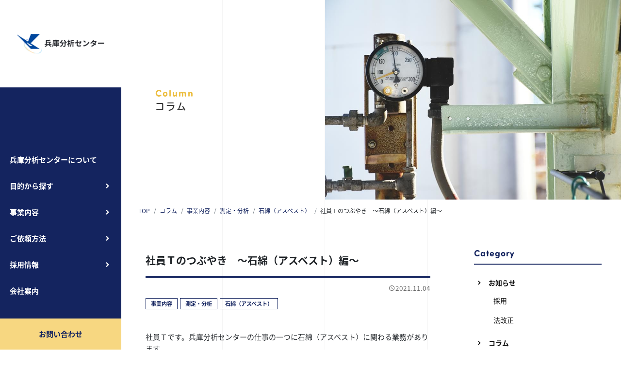

--- FILE ---
content_type: text/html; charset=UTF-8
request_url: https://www.hyobun.co.jp/news/1714/
body_size: 57618
content:
<!DOCTYPE html>
<html lang="ja">
<head>
	<meta charset="UTF-8">
	<meta http-equiv="X-UA-Compatible" content="IE=edge"/>
	<meta name="viewport" content="width=device-width,initial-scale=1.0,minimum-scale=1.0">
	<title>社員Ｔのつぶやき　～石綿（アスベスト）編～｜石綿（アスベスト）｜コラム｜事業内容｜測定・分析 | 株式会社兵庫分析センター｜水質、排ガス、土壌の測定と環境計量証明</title>
	<!-- OGP -->
	<meta property="og:title" content="社員Ｔのつぶやき　～石綿（アスベスト）編～｜石綿（アスベスト）｜コラム｜事業内容｜測定・分析 | 株式会社兵庫分析センター｜水質、排ガス、土壌の測定と環境計量証明" />
	<meta property="og:type" content="article" />
	<meta property="og:url" content="https://www.hyobun.co.jp/news/1714/" />
	<meta property="og:image" content="https://www.hyobun.co.jp/app/wp-content/uploads/2021/11/ee39659a2f0c3e69c09024beb9e67697-1024x724.jpg" />
	<meta property="og:site_name" content="株式会社兵庫分析センター｜水質、排ガス、土壌の測定と環境計量証明" />
	<meta property="og:description" content="社員Ｔです。兵庫分析センターの仕事の一つに石綿（アスベスト）に関わる業務があります。石綿は、社会的にも長期で注目を浴びている物質ですね。&nbsp;石綿の業務には大きく「空気中に浮遊しているか測定分析」と「建材に含有しているか分析調査」の2..." />
	<meta property="og:locale" content="ja_JP" />
	<meta name="twitter:card" content="summary_large_image">
	<!-- / OGP -->
	<meta name="description" content="社員Ｔです。兵庫分析センターの仕事の一つに石綿（アスベスト）に関わる業務があります。石綿は、社会的にも長期で注目を浴びている物質ですね。&nbsp;石綿の業務には大きく「空気中に浮遊しているか測定分析」と「建材に含有しているか分析調査」の2..." />
	<meta name="keywords" content="兵庫,大阪,環境計量証明,測定,分析,水質,排ガス,土壌,産業廃棄物,悪臭,騒音,振動,石綿,環境アセスメント" />
	<meta name="robots" content="index,follow,noimageindex">
	<meta name="SKYPE_TOOLBAR" content="SKYPE_TOOLBAR_PARSER_COMPATIBLE">
	<meta name="format-detection" content="telephone=no">
	<link rel="apple-touch-icon" sizes="180x180" href="/dist/ico/apple-touch-icon.png">
	<link rel="icon" type="image/png" sizes="32x32" href="/dist/ico/favicon-32x32.png">
	<link rel="icon" type="image/png" sizes="16x16" href="/dist/ico/favicon-16x16.png">
	<link rel="manifest" href="/dist/ico/site.webmanifest">
	<link rel="mask-icon" href="/dist/ico/safari-pinned-tab.svg" color="#5bbad5">
	<meta name="msapplication-TileColor" content="#2d89ef">
	<meta name="theme-color" content="#ffffff">
	<link rel="alternate" type="application/rss+xml" title="株式会社兵庫分析センター｜水質、排ガス、土壌の測定と環境計量証明 &raquo; フィード" href="https://www.hyobun.co.jp/feed/" />
	<link rel="stylesheet" href="/dist/css/styles.css?date=20221214">

	<meta name='robots' content='max-image-preview:large' />
	<style>img:is([sizes="auto" i], [sizes^="auto," i]) { contain-intrinsic-size: 3000px 1500px }</style>
	<link rel='dns-prefetch' href='//www.google.com' />
<link rel='stylesheet' id='wp-block-library-css' href='https://www.hyobun.co.jp/app/wp-includes/css/dist/block-library/style.min.css?ver=6.8.1' type='text/css' media='all' />
<style id='classic-theme-styles-inline-css' type='text/css'>
/*! This file is auto-generated */
.wp-block-button__link{color:#fff;background-color:#32373c;border-radius:9999px;box-shadow:none;text-decoration:none;padding:calc(.667em + 2px) calc(1.333em + 2px);font-size:1.125em}.wp-block-file__button{background:#32373c;color:#fff;text-decoration:none}
</style>
<style id='global-styles-inline-css' type='text/css'>
:root{--wp--preset--aspect-ratio--square: 1;--wp--preset--aspect-ratio--4-3: 4/3;--wp--preset--aspect-ratio--3-4: 3/4;--wp--preset--aspect-ratio--3-2: 3/2;--wp--preset--aspect-ratio--2-3: 2/3;--wp--preset--aspect-ratio--16-9: 16/9;--wp--preset--aspect-ratio--9-16: 9/16;--wp--preset--color--black: #000000;--wp--preset--color--cyan-bluish-gray: #abb8c3;--wp--preset--color--white: #ffffff;--wp--preset--color--pale-pink: #f78da7;--wp--preset--color--vivid-red: #cf2e2e;--wp--preset--color--luminous-vivid-orange: #ff6900;--wp--preset--color--luminous-vivid-amber: #fcb900;--wp--preset--color--light-green-cyan: #7bdcb5;--wp--preset--color--vivid-green-cyan: #00d084;--wp--preset--color--pale-cyan-blue: #8ed1fc;--wp--preset--color--vivid-cyan-blue: #0693e3;--wp--preset--color--vivid-purple: #9b51e0;--wp--preset--gradient--vivid-cyan-blue-to-vivid-purple: linear-gradient(135deg,rgba(6,147,227,1) 0%,rgb(155,81,224) 100%);--wp--preset--gradient--light-green-cyan-to-vivid-green-cyan: linear-gradient(135deg,rgb(122,220,180) 0%,rgb(0,208,130) 100%);--wp--preset--gradient--luminous-vivid-amber-to-luminous-vivid-orange: linear-gradient(135deg,rgba(252,185,0,1) 0%,rgba(255,105,0,1) 100%);--wp--preset--gradient--luminous-vivid-orange-to-vivid-red: linear-gradient(135deg,rgba(255,105,0,1) 0%,rgb(207,46,46) 100%);--wp--preset--gradient--very-light-gray-to-cyan-bluish-gray: linear-gradient(135deg,rgb(238,238,238) 0%,rgb(169,184,195) 100%);--wp--preset--gradient--cool-to-warm-spectrum: linear-gradient(135deg,rgb(74,234,220) 0%,rgb(151,120,209) 20%,rgb(207,42,186) 40%,rgb(238,44,130) 60%,rgb(251,105,98) 80%,rgb(254,248,76) 100%);--wp--preset--gradient--blush-light-purple: linear-gradient(135deg,rgb(255,206,236) 0%,rgb(152,150,240) 100%);--wp--preset--gradient--blush-bordeaux: linear-gradient(135deg,rgb(254,205,165) 0%,rgb(254,45,45) 50%,rgb(107,0,62) 100%);--wp--preset--gradient--luminous-dusk: linear-gradient(135deg,rgb(255,203,112) 0%,rgb(199,81,192) 50%,rgb(65,88,208) 100%);--wp--preset--gradient--pale-ocean: linear-gradient(135deg,rgb(255,245,203) 0%,rgb(182,227,212) 50%,rgb(51,167,181) 100%);--wp--preset--gradient--electric-grass: linear-gradient(135deg,rgb(202,248,128) 0%,rgb(113,206,126) 100%);--wp--preset--gradient--midnight: linear-gradient(135deg,rgb(2,3,129) 0%,rgb(40,116,252) 100%);--wp--preset--font-size--small: 13px;--wp--preset--font-size--medium: 20px;--wp--preset--font-size--large: 36px;--wp--preset--font-size--x-large: 42px;--wp--preset--spacing--20: 0.44rem;--wp--preset--spacing--30: 0.67rem;--wp--preset--spacing--40: 1rem;--wp--preset--spacing--50: 1.5rem;--wp--preset--spacing--60: 2.25rem;--wp--preset--spacing--70: 3.38rem;--wp--preset--spacing--80: 5.06rem;--wp--preset--shadow--natural: 6px 6px 9px rgba(0, 0, 0, 0.2);--wp--preset--shadow--deep: 12px 12px 50px rgba(0, 0, 0, 0.4);--wp--preset--shadow--sharp: 6px 6px 0px rgba(0, 0, 0, 0.2);--wp--preset--shadow--outlined: 6px 6px 0px -3px rgba(255, 255, 255, 1), 6px 6px rgba(0, 0, 0, 1);--wp--preset--shadow--crisp: 6px 6px 0px rgba(0, 0, 0, 1);}:where(.is-layout-flex){gap: 0.5em;}:where(.is-layout-grid){gap: 0.5em;}body .is-layout-flex{display: flex;}.is-layout-flex{flex-wrap: wrap;align-items: center;}.is-layout-flex > :is(*, div){margin: 0;}body .is-layout-grid{display: grid;}.is-layout-grid > :is(*, div){margin: 0;}:where(.wp-block-columns.is-layout-flex){gap: 2em;}:where(.wp-block-columns.is-layout-grid){gap: 2em;}:where(.wp-block-post-template.is-layout-flex){gap: 1.25em;}:where(.wp-block-post-template.is-layout-grid){gap: 1.25em;}.has-black-color{color: var(--wp--preset--color--black) !important;}.has-cyan-bluish-gray-color{color: var(--wp--preset--color--cyan-bluish-gray) !important;}.has-white-color{color: var(--wp--preset--color--white) !important;}.has-pale-pink-color{color: var(--wp--preset--color--pale-pink) !important;}.has-vivid-red-color{color: var(--wp--preset--color--vivid-red) !important;}.has-luminous-vivid-orange-color{color: var(--wp--preset--color--luminous-vivid-orange) !important;}.has-luminous-vivid-amber-color{color: var(--wp--preset--color--luminous-vivid-amber) !important;}.has-light-green-cyan-color{color: var(--wp--preset--color--light-green-cyan) !important;}.has-vivid-green-cyan-color{color: var(--wp--preset--color--vivid-green-cyan) !important;}.has-pale-cyan-blue-color{color: var(--wp--preset--color--pale-cyan-blue) !important;}.has-vivid-cyan-blue-color{color: var(--wp--preset--color--vivid-cyan-blue) !important;}.has-vivid-purple-color{color: var(--wp--preset--color--vivid-purple) !important;}.has-black-background-color{background-color: var(--wp--preset--color--black) !important;}.has-cyan-bluish-gray-background-color{background-color: var(--wp--preset--color--cyan-bluish-gray) !important;}.has-white-background-color{background-color: var(--wp--preset--color--white) !important;}.has-pale-pink-background-color{background-color: var(--wp--preset--color--pale-pink) !important;}.has-vivid-red-background-color{background-color: var(--wp--preset--color--vivid-red) !important;}.has-luminous-vivid-orange-background-color{background-color: var(--wp--preset--color--luminous-vivid-orange) !important;}.has-luminous-vivid-amber-background-color{background-color: var(--wp--preset--color--luminous-vivid-amber) !important;}.has-light-green-cyan-background-color{background-color: var(--wp--preset--color--light-green-cyan) !important;}.has-vivid-green-cyan-background-color{background-color: var(--wp--preset--color--vivid-green-cyan) !important;}.has-pale-cyan-blue-background-color{background-color: var(--wp--preset--color--pale-cyan-blue) !important;}.has-vivid-cyan-blue-background-color{background-color: var(--wp--preset--color--vivid-cyan-blue) !important;}.has-vivid-purple-background-color{background-color: var(--wp--preset--color--vivid-purple) !important;}.has-black-border-color{border-color: var(--wp--preset--color--black) !important;}.has-cyan-bluish-gray-border-color{border-color: var(--wp--preset--color--cyan-bluish-gray) !important;}.has-white-border-color{border-color: var(--wp--preset--color--white) !important;}.has-pale-pink-border-color{border-color: var(--wp--preset--color--pale-pink) !important;}.has-vivid-red-border-color{border-color: var(--wp--preset--color--vivid-red) !important;}.has-luminous-vivid-orange-border-color{border-color: var(--wp--preset--color--luminous-vivid-orange) !important;}.has-luminous-vivid-amber-border-color{border-color: var(--wp--preset--color--luminous-vivid-amber) !important;}.has-light-green-cyan-border-color{border-color: var(--wp--preset--color--light-green-cyan) !important;}.has-vivid-green-cyan-border-color{border-color: var(--wp--preset--color--vivid-green-cyan) !important;}.has-pale-cyan-blue-border-color{border-color: var(--wp--preset--color--pale-cyan-blue) !important;}.has-vivid-cyan-blue-border-color{border-color: var(--wp--preset--color--vivid-cyan-blue) !important;}.has-vivid-purple-border-color{border-color: var(--wp--preset--color--vivid-purple) !important;}.has-vivid-cyan-blue-to-vivid-purple-gradient-background{background: var(--wp--preset--gradient--vivid-cyan-blue-to-vivid-purple) !important;}.has-light-green-cyan-to-vivid-green-cyan-gradient-background{background: var(--wp--preset--gradient--light-green-cyan-to-vivid-green-cyan) !important;}.has-luminous-vivid-amber-to-luminous-vivid-orange-gradient-background{background: var(--wp--preset--gradient--luminous-vivid-amber-to-luminous-vivid-orange) !important;}.has-luminous-vivid-orange-to-vivid-red-gradient-background{background: var(--wp--preset--gradient--luminous-vivid-orange-to-vivid-red) !important;}.has-very-light-gray-to-cyan-bluish-gray-gradient-background{background: var(--wp--preset--gradient--very-light-gray-to-cyan-bluish-gray) !important;}.has-cool-to-warm-spectrum-gradient-background{background: var(--wp--preset--gradient--cool-to-warm-spectrum) !important;}.has-blush-light-purple-gradient-background{background: var(--wp--preset--gradient--blush-light-purple) !important;}.has-blush-bordeaux-gradient-background{background: var(--wp--preset--gradient--blush-bordeaux) !important;}.has-luminous-dusk-gradient-background{background: var(--wp--preset--gradient--luminous-dusk) !important;}.has-pale-ocean-gradient-background{background: var(--wp--preset--gradient--pale-ocean) !important;}.has-electric-grass-gradient-background{background: var(--wp--preset--gradient--electric-grass) !important;}.has-midnight-gradient-background{background: var(--wp--preset--gradient--midnight) !important;}.has-small-font-size{font-size: var(--wp--preset--font-size--small) !important;}.has-medium-font-size{font-size: var(--wp--preset--font-size--medium) !important;}.has-large-font-size{font-size: var(--wp--preset--font-size--large) !important;}.has-x-large-font-size{font-size: var(--wp--preset--font-size--x-large) !important;}
:where(.wp-block-post-template.is-layout-flex){gap: 1.25em;}:where(.wp-block-post-template.is-layout-grid){gap: 1.25em;}
:where(.wp-block-columns.is-layout-flex){gap: 2em;}:where(.wp-block-columns.is-layout-grid){gap: 2em;}
:root :where(.wp-block-pullquote){font-size: 1.5em;line-height: 1.6;}
</style>
<link rel='stylesheet' id='toc-screen-css' href='https://www.hyobun.co.jp/app/wp-content/plugins/table-of-contents-plus/screen.min.css?ver=2411.1' type='text/css' media='all' />
<link rel="canonical" href="https://www.hyobun.co.jp/news/1714/" />

    <style>
        .grecaptcha-badge{display: none !important;}
        .mw_wp_form_confirm .form__confirm__hidden{ display:none;}
        .form__pp { font-size:14px; line-height:1.8; margin-top:40px; text-align:center;}
        @media( max-width: 575px){ 
            .form__pp { font-size:12px; text-align:left;}
            .form__pp br { display:none;}
        }
    </style>	<noscript>
		<link rel="stylesheet" href="/dist/css/icons.css">
		<link rel="stylesheet" href="/dist/css/noscript.css">
	</noscript>
</head>
<body class="wp-singular post-template-default single single-post postid-1714 single-format-standard wp-theme-willSTYLE" data-root="/">
	<div id="page">
	<div class="bg--lines">
        <span class="bg--line"></span>
        <span class="bg--line"></span>
        <span class="bg--line"></span>
        <span class="bg--line"></span>
        <span class="bg--line"></span>
    </div>
    	<div id="sidebar" class="d-none d-lg-block">
			<div class="sidebar-inner">
				<header>
					<h1 id="logo"><a href="/"><img src="/dist/img/main/logo.png" srcset="/dist/img/main/logo.png 1x,/dist/img/main/logo@2x.png 2x" alt="兵庫分析センター"></a></h1>				
				</header>
				<div class="inner-btm">
					<nav id="side-gnav">
						<ul>
							<li><a href="/about/"><span>兵庫分析センターについて</span></a></li>
							<li><a href="/purpose/" class="dropdown-trigger"><span>目的から探す</span></a></li>
							<li><a href="" class="not-active-link dropdown-trigger"><span>事業内容</span></a></li>
							<li><a href="" class="not-active-link dropdown-trigger"><span>ご依頼方法</span></a></li>
							<li><a href="" class="not-active-link dropdown-trigger"><span>採用情報</span></a></li>
							<li><a href="/company/"><span>会社案内</span></a></li>
						</ul>
					</nav>
					<div class="side-contact">
						<a href="/contact/">お問い合わせ</a>
					</div>
				</div>
			</div>
			<div id="dropdown">
				<div class="dropdown">
					<div class="dropdown--body">
						<div class="dd-top dd-inner">
							<h4 class="mb20"><a href="/purpose/">目的から探す</a></h4>
							<div class="row align-items-center">
								<div class="col-lg-12">
									<ul>
										<li><a href="/purpose/#sec01">環境保全</a></li>
										<li><a href="/purpose/#sec02">労働衛生</a></li>
										<li><a href="/purpose/#sec03">建物から</a></li>
										<li><a href="/purpose/#sec04">住環境</a></li>
										<li><a href="/purpose/#sec05">その他</a></li>
									</ul>
								</div>
							</div>
						</div>
					</div>
				</div>
				<div class="dropdown">
					<div class="dropdown--body">
						<div class="dd-top dd-inner">
							<h4 class="mb20">事業一覧</h4>
							<div class="row">
								<div class="col-lg-12">
									<ul>
										<li><strong>測定・分析</strong></li>
										<li><a href="/service_water/">水質</a></li>
										<li><a href="/service_smoke/">ばい煙</a></li>
										<li><a href="/service_soil/">土壌汚染</a></li>
										<li><a href="/service_waste/">産業廃棄物</a></li>
										<li><a href="/service_smell/">悪臭</a></li>
										<li><a href="/service_noise/">騒音・振動</a></li>
										<li><a href="/service_sound/">建築物遮音性能試験</a></li>
										<li><a href="/service_work/">作業環境測定</a></li>
										<li><a href="/service_building/">ビル管理法に係る測定</a></li>
										<li><a href="/service_sick-house/">シックハウス症候群調査</a></li>
										<li><a href="/service_asbestos/">石綿（アスベスト）</a></li>
										<li><a href="/service_assessment/">環境アセスメント</a></li>
										<li><a href="/service_maskfittest/#sec01">溶接ヒューム濃度測定</a></li>
										<li><a href="/service_maskfittest/#sec03">マスクフィットテスト</a></li>
                                        <li><a href="/service_foreignmatter/">異物検査</a></li>
										<li><a href="/service_other/">その他の分析</a></li>
									</ul>
									<ul>
										<li><a href="/maintenance/"><strong>機器メンテナンス</strong></a></li>
										<li><a href="/sale/"><strong>理化学機器販売</strong></a></li>
										<li><a href="/development/"><strong>商品開発</strong></a></li>
									</ul>
								</div>
							</div>
						</div>
					</div>
				</div>
				<div class="dropdown">
					<div class="dropdown--body">
						<div class="dd-top dd-inner">
							<h4 class="mb20">ご依頼方法</h4>
							<div class="row align-items-center">
								<div class="col-lg-12">
									<ul>
										<li><a href="/flow/">ご依頼の流れ</a></li>
										<li><a href="/flow/#download">依頼書ダウンロード</a></li>
										<li><a href="/faq/">よくあるご質問</a></li>
									</ul>
								</div>
							</div>
						</div>
					</div>
				</div>
				<div class="dropdown">
					<div class="dropdown--body">
						<div class="dd-top dd-inner">
							<h4 class="mb20">採用情報</h4>
							<div class="row align-items-center">
								<div class="col-lg-12">
									<ul>
										<li><a href="/interview/">スタッフインタビュー</a></li>
										<li><a href="/requirement/">募集要項</a></li>
									</ul>
								</div>
							</div>
						</div>
					</div>
				</div>
			</div>
		</div>
		<div id="barba-wrapper">
		<div class="barba-container">
			<header id="header">
				<div id="header--bg">
					<div class="d-flex align-items-center">
						<div id="header--logo">
							<h1 id="logo">
								<a href="/">
									<img src="/dist/img/main/logo.png" srcset="/dist/img/main/logo.png 1x,/dist/img/main/logo@2x.png 2x" alt="兵庫分析センター">
								</a>
							</h1>
						</div>
					</div>
				</div>
			</header><!-- #header -->		
	<main id="information">
				<div id="main--image" class="main-column">
			<h2><span>Column</span>コラム</h2>
		</div>
				<div id="breadcrumb" class="transition--fade"><div class="container"><ul class="breadcrumb"><li class="breadcrumb-item" itemscope itemtype="http://data-vocabulary.org/Breadcrumb"><a itemprop="url" href="https://www.hyobun.co.jp/"><span itemprop="title">TOP</span></a></li><li class="breadcrumb-item" itemscope itemtype="http://data-vocabulary.org/Breadcrumb"><a itemprop="url" href="https://www.hyobun.co.jp/column/"><span itemprop="title">コラム</span></a></li><li class="breadcrumb-item" itemscope itemtype="http://data-vocabulary.org/Breadcrumb"><a itemprop="url" href="https://www.hyobun.co.jp/column/cat01/"><span itemprop="title">事業内容</span></a></li><li class="breadcrumb-item" itemscope itemtype="http://data-vocabulary.org/Breadcrumb"><a itemprop="url" href="https://www.hyobun.co.jp/column/cat01/service01/"><span itemprop="title">測定・分析</span></a></li><li class="breadcrumb-item" itemscope itemtype="http://data-vocabulary.org/Breadcrumb"><a itemprop="url" href="https://www.hyobun.co.jp/column/cat01/service01/s-cat11/"><span itemprop="title">石綿（アスベスト）</span></a></li><li class="breadcrumb-item" itemscope itemtype="http://data-vocabulary.org/Breadcrumb"><span itemprop="title">社員Ｔのつぶやき　～石綿（アスベスト）編～</span></li></ul></div></div>		<div class="blog--wrapper">
			<div class="container">
				<div class="row justify-content-center">
					<div class="col-lg-8">
						<div class="blog--wrapper--body">
							<h3 class="blog-single-title">
								社員Ｔのつぶやき　～石綿（アスベスト）編～							</h3>
							<div class="mb30">
								<div class="blog--time">
									<time datetime="2021-11-04T16:51:17+09:00"><i class="icon-schedule"></i>2021.11.04</time>
								</div>
								<div class="blog--cat">
									<a href="https://www.hyobun.co.jp/column/cat01/" class="mr5 badge badge-primary">事業内容</a><a href="https://www.hyobun.co.jp/column/cat01/service01/" class="mr5 badge badge-primary">測定・分析</a><a href="https://www.hyobun.co.jp/column/cat01/service01/s-cat11/" class="mr5 badge badge-primary">石綿（アスベスト）</a>								</div>
							</div>
														
							<div class="pb30">
								<div class="blog-body lightbox--gallery">
									<p>社員Ｔです。兵庫分析センターの仕事の一つに石綿（アスベスト）に関わる業務があります。</p>
<p>石綿は、社会的にも長期で注目を浴びている物質ですね。</p>
<p>&nbsp;</p>
<p>石綿の業務には大きく「空気中に浮遊しているか測定分析」と「建材に含有しているか分析調査」の2つがあります。</p>
<p>「空気中に浮遊しているか測定分析」は、解体現場や石綿の浮遊の恐れのある事務所や工場など皆さんが吸っている空気をろ紙に集め、兵庫分析センターに持ち帰り分析をします。</p>
<p>顕微鏡を使って、人の目で石綿が無いか、石綿があれば「何本あるか」を数えていきます。その後、空気中に何本の石綿が浮遊していたか計算をして、お客様に報告します。</p>
<p>&nbsp;</p>
<p>&nbsp;</p>
<p>「建材に含有しているか分析調査」は、お客様から提供された図面などをもとに情報を整理し、実際の建屋へ現地調査をします。</p>
<p>現場建屋は、工場・ビル・一軒家　様々で、その中で石綿が使われていないか、判断できない建材については、採取して兵庫分析センターに持ち帰り分析をします。</p>
<p>採取する建材は、内装では天井、壁材、床材また配管などの設備、外装では庇(ひさし）や屋根材など多岐にわたります。</p>
<p>&nbsp;</p>
<p>&nbsp;</p>
<p>さて、兵庫分析センターではJISをもとに分析していますが、建材の分析についてのJISが新たに加わりましたので簡単に説明したいと思います。</p>
<p>建材分析のＪＩＳはこれまで、JIS A 1481-1から-4でした。</p>
<p>この度、新たにJIS A 1481-5が加わりました。</p>
<p>&nbsp;</p>
<p>JIS A 1481-1　市販バルク材からの試料採取及び定性的判定方法</p>
<p>※偏光顕微鏡で石綿の有る・無しを判定します。</p>
<p>&nbsp;</p>
<p>JIS A 1481-2　試料採取およびアスベスト含有の有無を判定するための定性的判定方法</p>
<p>※位相差顕微鏡とX線回折を使って、石綿の有る・無しを判定します。</p>
<p>&nbsp;</p>
<p>JIS A 1481-3　アスベスト含有率のＸ線回折定量分析方法</p>
<p>※X線回折を使って、石綿の含有率（％）を分析します。</p>
<p>&nbsp;</p>
<p>JIS A 1481-4　質量法及び顕微鏡法によるアスベストの定量分析方法</p>
<p>※偏光顕微鏡を使って、石綿の含有率（％）を分析します。</p>
<p>&nbsp;</p>
<p>JIS A 1481-5　Ｘ線回折法によるアスベストの定量分析方法（JIS A　1481-1の定性的判定方法を用いる場合の方法）</p>
<p>※JIS A 1481-1の定性分析の結果、「石綿アリ」で含有率を調べる場合</p>
<p>X線回折を使って、石綿の含有率（％）を分析します。</p>
<p>&nbsp;</p>
<p><img fetchpriority="high" decoding="async" class="alignnone size-medium wp-image-1715" src="https://www.hyobun.co.jp/app/wp-content/uploads/2021/11/ee39659a2f0c3e69c09024beb9e67697-640x452.jpg" alt="" width="640" height="452" srcset="https://www.hyobun.co.jp/app/wp-content/uploads/2021/11/ee39659a2f0c3e69c09024beb9e67697-640x452.jpg 640w, https://www.hyobun.co.jp/app/wp-content/uploads/2021/11/ee39659a2f0c3e69c09024beb9e67697-1024x724.jpg 1024w, https://www.hyobun.co.jp/app/wp-content/uploads/2021/11/ee39659a2f0c3e69c09024beb9e67697-768x543.jpg 768w, https://www.hyobun.co.jp/app/wp-content/uploads/2021/11/ee39659a2f0c3e69c09024beb9e67697-1536x1086.jpg 1536w, https://www.hyobun.co.jp/app/wp-content/uploads/2021/11/ee39659a2f0c3e69c09024beb9e67697.jpg 1920w" sizes="(max-width: 640px) 100vw, 640px" /></p>
<p>&nbsp;</p>
<p>お客さまらのご依頼は、事業者の方や一般の方など様々です。</p>
<p>ご自宅なども含めて、不安などあれば、兵庫分析センターまでご相談ください。</p>
<p>&nbsp;</p>
<p>&nbsp;</p>
<p>&nbsp;</p>
<p>豆知識ですが、石綿を「せきめん」と呼ばれることがありますが、実は日本語では「いしわた」です。</p>
								</div>
							</div>

							<div class="blog-share">
								<div class="row z-depth-2">
									<div class="col-sm-6">
										<h4>Share</h4>
									</div>
									<div class="col-sm-6">
										<div class="share-button">
											<a href="http://twitter.com/share?url=https://www.hyobun.co.jp/news/1714/&amp;text=社員Ｔのつぶやき　～石綿（アスベスト）編～" class="btn btn-share share-tw btn-share-tw">
											</a>
											<a href="https://www.facebook.com/sharer/sharer.php?u=https://www.hyobun.co.jp/news/1714/" class="btn btn-share share-fb btn-share-fb">
											</a>
										</div>
									</div>
								</div>
							</div>
							<div class="single-pagenavi">
								<span class="arrow-left"><a href="https://www.hyobun.co.jp/news/1672/" rel="prev">社員Ｔのつぶやき　～溶接ヒューム編～</a></span>
								<span><a href="https://www.hyobun.co.jp/column/cat01/service01/s-cat11/" class="return">Back</a></span>
					    		<span class="arrow-right"><a href="https://www.hyobun.co.jp/news/1736/" rel="next">社員Ｔのつぶやき　～石綿（アスベスト）編　その２～</a></span>
							<!--/ .single-pagenavi --></div>
						</div>
					</div>
					<div class="col-lg-4">
									<div id="side" class="pb40">
								<h4 class="side-title en">
									Category
								</h4>
								<ul class="cat-list mb20">
										<li class="cat-item cat-item-1"><a href="https://www.hyobun.co.jp/news/">お知らせ</a>
<ul class='children'>
	<li class="cat-item cat-item-31"><a href="https://www.hyobun.co.jp/news/saiyou/">採用</a>
</li>
	<li class="cat-item cat-item-25"><a href="https://www.hyobun.co.jp/news/law/">法改正</a>
</li>
</ul>
</li>
	<li class="cat-item cat-item-2"><a href="https://www.hyobun.co.jp/column/">コラム</a>
<ul class='children'>
	<li class="cat-item cat-item-4"><a href="https://www.hyobun.co.jp/column/cat02/">事例紹介</a>
</li>
	<li class="cat-item cat-item-3"><a href="https://www.hyobun.co.jp/column/cat01/">事業内容</a>
	<ul class='children'>
	<li class="cat-item cat-item-21"><a href="https://www.hyobun.co.jp/column/cat01/service02/">機器メンテナンス</a>
</li>
	<li class="cat-item cat-item-7"><a href="https://www.hyobun.co.jp/column/cat01/service01/">測定・分析</a>
		<ul class='children'>
	<li class="cat-item cat-item-17"><a href="https://www.hyobun.co.jp/column/cat01/service01/s-cat10/">シックハウス症候群調査</a>
</li>
	<li class="cat-item cat-item-19"><a href="https://www.hyobun.co.jp/column/cat01/service01/s-cat12/">その他の分析</a>
</li>
	<li class="cat-item cat-item-16"><a href="https://www.hyobun.co.jp/column/cat01/service01/s-cat09/">ビル管理法に係る測定</a>
</li>
	<li class="cat-item cat-item-27"><a href="https://www.hyobun.co.jp/column/cat01/service01/sec03/">マスクフィットテスト</a>
</li>
	<li class="cat-item cat-item-15"><a href="https://www.hyobun.co.jp/column/cat01/service01/s-cat08/">作業環境</a>
</li>
	<li class="cat-item cat-item-10"><a href="https://www.hyobun.co.jp/column/cat01/service01/s-cat03/">土壌汚染</a>
</li>
	<li class="cat-item cat-item-12"><a href="https://www.hyobun.co.jp/column/cat01/service01/s-cat05/">悪臭</a>
</li>
	<li class="cat-item cat-item-8"><a href="https://www.hyobun.co.jp/column/cat01/service01/s-cat01/">水質</a>
</li>
	<li class="cat-item cat-item-26"><a href="https://www.hyobun.co.jp/column/cat01/service01/s-cat14/">溶接ヒューム濃度測定</a>
</li>
	<li class="cat-item cat-item-20"><a href="https://www.hyobun.co.jp/column/cat01/service01/s-cat13/">環境アセスメント</a>
</li>
	<li class="cat-item cat-item-11"><a href="https://www.hyobun.co.jp/column/cat01/service01/s-cat04/">産業廃棄物</a>
</li>
	<li class="cat-item cat-item-18"><a href="https://www.hyobun.co.jp/column/cat01/service01/s-cat11/">石綿（アスベスト）</a>
</li>
	<li class="cat-item cat-item-13"><a href="https://www.hyobun.co.jp/column/cat01/service01/s-cat06/">騒音・振動</a>
</li>
		</ul>
</li>
	</ul>
</li>
	<li class="cat-item cat-item-5"><a href="https://www.hyobun.co.jp/column/cat03/">技術現場から</a>
</li>
	<li class="cat-item cat-item-6"><a href="https://www.hyobun.co.jp/column/cat04/">社内日記</a>
</li>
</ul>
</li>
								</ul>
								<h4 class="side-title">
									Archive
								</h4>
								<div class="select-wrap">
									<select name="" class="form-control" onchange="window.location.href=this.value">
										<option value="">アーカイブを選択</option>
											<option value='https://www.hyobun.co.jp/date/2025/11/?cat=1'> 2025年11月 </option>
	<option value='https://www.hyobun.co.jp/date/2025/10/?cat=1'> 2025年10月 </option>
	<option value='https://www.hyobun.co.jp/date/2025/08/?cat=1'> 2025年8月 </option>
	<option value='https://www.hyobun.co.jp/date/2025/05/?cat=1'> 2025年5月 </option>
	<option value='https://www.hyobun.co.jp/date/2025/04/?cat=1'> 2025年4月 </option>
	<option value='https://www.hyobun.co.jp/date/2025/01/?cat=1'> 2025年1月 </option>
	<option value='https://www.hyobun.co.jp/date/2024/10/?cat=1'> 2024年10月 </option>
	<option value='https://www.hyobun.co.jp/date/2024/07/?cat=1'> 2024年7月 </option>
	<option value='https://www.hyobun.co.jp/date/2024/05/?cat=1'> 2024年5月 </option>
	<option value='https://www.hyobun.co.jp/date/2024/04/?cat=1'> 2024年4月 </option>
	<option value='https://www.hyobun.co.jp/date/2024/03/?cat=1'> 2024年3月 </option>
	<option value='https://www.hyobun.co.jp/date/2023/12/?cat=1'> 2023年12月 </option>
	<option value='https://www.hyobun.co.jp/date/2023/09/?cat=1'> 2023年9月 </option>
	<option value='https://www.hyobun.co.jp/date/2023/08/?cat=1'> 2023年8月 </option>
	<option value='https://www.hyobun.co.jp/date/2023/07/?cat=1'> 2023年7月 </option>
	<option value='https://www.hyobun.co.jp/date/2023/06/?cat=1'> 2023年6月 </option>
	<option value='https://www.hyobun.co.jp/date/2023/05/?cat=1'> 2023年5月 </option>
	<option value='https://www.hyobun.co.jp/date/2023/04/?cat=1'> 2023年4月 </option>
	<option value='https://www.hyobun.co.jp/date/2023/03/?cat=1'> 2023年3月 </option>
	<option value='https://www.hyobun.co.jp/date/2022/12/?cat=1'> 2022年12月 </option>
	<option value='https://www.hyobun.co.jp/date/2022/09/?cat=1'> 2022年9月 </option>
	<option value='https://www.hyobun.co.jp/date/2022/08/?cat=1'> 2022年8月 </option>
	<option value='https://www.hyobun.co.jp/date/2022/07/?cat=1'> 2022年7月 </option>
	<option value='https://www.hyobun.co.jp/date/2022/04/?cat=1'> 2022年4月 </option>
	<option value='https://www.hyobun.co.jp/date/2022/03/?cat=1'> 2022年3月 </option>
	<option value='https://www.hyobun.co.jp/date/2022/02/?cat=1'> 2022年2月 </option>
	<option value='https://www.hyobun.co.jp/date/2022/01/?cat=1'> 2022年1月 </option>
	<option value='https://www.hyobun.co.jp/date/2021/12/?cat=1'> 2021年12月 </option>
	<option value='https://www.hyobun.co.jp/date/2021/11/?cat=1'> 2021年11月 </option>
	<option value='https://www.hyobun.co.jp/date/2021/10/?cat=1'> 2021年10月 </option>
	<option value='https://www.hyobun.co.jp/date/2021/09/?cat=1'> 2021年9月 </option>
	<option value='https://www.hyobun.co.jp/date/2021/03/?cat=1'> 2021年3月 </option>
	<option value='https://www.hyobun.co.jp/date/2021/02/?cat=1'> 2021年2月 </option>
	<option value='https://www.hyobun.co.jp/date/2020/05/?cat=1'> 2020年5月 </option>
	<option value='https://www.hyobun.co.jp/date/2019/06/?cat=1'> 2019年6月 </option>
	<option value='https://www.hyobun.co.jp/date/2019/05/?cat=1'> 2019年5月 </option>
									</select>
								</div>
								<h4 class="side-title">
									最新の記事
								</h4>
																																								<div class="blog-list-box ov-h">
									<article class="blog-list">
										<div class="blog-list-image">
											<a href="https://www.hyobun.co.jp/news/4223/" class="lazy-inline lazyload blog-list-thumbnail" data-bg="https://www.hyobun.co.jp/app/wp-content/uploads/2025/11/07f9c8bf0db87d555281d47ad31df76f.jpg"></a>
										</div>
										<div class="blog-list-body">
											<h3 class="blog-list-title">
												<a href="https://www.hyobun.co.jp/news/4223/">年末年始休業日のお知らせ</a>
											</h3>
											<div class="category mr5">
																							</div>
											<div class="blog-list-detail">
												<time datetime="2025-11-26T12:00:07+09:00" class="">2025.11.26</time>
											</div>
										</div>
									</article>
								</div>
																<div class="blog-list-box ov-h">
									<article class="blog-list">
										<div class="blog-list-image">
											<a href="https://www.hyobun.co.jp/news/5305/" class="lazy-inline lazyload blog-list-thumbnail" data-bg="https://www.hyobun.co.jp/app/wp-content/uploads/2025/10/be4b8e09a10afc7727a664b648e5a13c.jpg"></a>
										</div>
										<div class="blog-list-body">
											<h3 class="blog-list-title">
												<a href="https://www.hyobun.co.jp/news/5305/">マイナビ2027プレサイトオープン</a>
											</h3>
											<div class="category mr5">
												<a href="https://www.hyobun.co.jp/news/saiyou/" rel="category tag" class="mr5 badge badge-primary">採用</a>											</div>
											<div class="blog-list-detail">
												<time datetime="2025-10-20T11:54:12+09:00" class="">2025.10.20</time>
											</div>
										</div>
									</article>
								</div>
																<div class="blog-list-box ov-h">
									<article class="blog-list">
										<div class="blog-list-image">
											<a href="https://www.hyobun.co.jp/news/5232/" class="lazy-inline lazyload blog-list-thumbnail" data-bg="https://www.hyobun.co.jp/app/wp-content/uploads/2025/08/cc4c1e314732a6aaff1601a7c3f37547-724x1024.jpg"></a>
										</div>
										<div class="blog-list-body">
											<h3 class="blog-list-title">
												<a href="https://www.hyobun.co.jp/news/5232/">「ひょうご産業（アドバンストステージ）SDGs認証事業」に認証されました</a>
											</h3>
											<div class="category mr5">
																							</div>
											<div class="blog-list-detail">
												<time datetime="2025-08-27T11:38:10+09:00" class="">2025.08.27</time>
											</div>
										</div>
									</article>
								</div>
																															</div>					</div>
				</div>
			</div>
		</div>
	</main>		
	<aside id="aside--column">
					<div class="content-inner-y">
						<div class="container">
							<h3 class="title-primary scrt-to-top mb60 text-center" data-scroll><span>Column</span>コラム</h3>
							<div class="row gutters-md-80">
																<div class="col-xl-4 col-sm-6 mb40">
									<div class="column-card">
										<div class="card scrt-cover" data-scroll>
											<a href="https://www.hyobun.co.jp/news/4223/" class="card--image lazyload" data-bg="https://www.hyobun.co.jp/app/wp-content/uploads/2025/11/07f9c8bf0db87d555281d47ad31df76f.jpg"></a>
										</div>
										<div class="column-details scrt-fade" data-scroll>
											<time datetime="2025-11-26T12:00:07+09:00" class="en">2025.11.26</time>
											<a href="https://www.hyobun.co.jp/column/cat04/" rel="category tag" class="mr5 badge badge-primary">社内日記</a>										</div>
										<h4 class="scrt-fade" data-scroll><a href="https://www.hyobun.co.jp/news/4223/">年末年始休業日のお知らせ</a></h4>
									</div>
								</div>
																<div class="col-xl-4 col-sm-6 mb40">
									<div class="column-card">
										<div class="card scrt-cover" data-scroll>
											<a href="https://www.hyobun.co.jp/news/5305/" class="card--image lazyload" data-bg="https://www.hyobun.co.jp/app/wp-content/uploads/2025/10/be4b8e09a10afc7727a664b648e5a13c.jpg"></a>
										</div>
										<div class="column-details scrt-fade" data-scroll>
											<time datetime="2025-10-20T11:54:12+09:00" class="en">2025.10.20</time>
																					</div>
										<h4 class="scrt-fade" data-scroll><a href="https://www.hyobun.co.jp/news/5305/">マイナビ2027プレサイトオープン</a></h4>
									</div>
								</div>
																<div class="col-xl-4 col-sm-6 mb40">
									<div class="column-card">
										<div class="card scrt-cover" data-scroll>
											<a href="https://www.hyobun.co.jp/news/5232/" class="card--image lazyload" data-bg="https://www.hyobun.co.jp/app/wp-content/uploads/2025/08/cc4c1e314732a6aaff1601a7c3f37547-724x1024.jpg"></a>
										</div>
										<div class="column-details scrt-fade" data-scroll>
											<time datetime="2025-08-27T11:38:10+09:00" class="en">2025.08.27</time>
											<a href="https://www.hyobun.co.jp/column/cat04/" rel="category tag" class="mr5 badge badge-primary">社内日記</a>										</div>
										<h4 class="scrt-fade" data-scroll><a href="https://www.hyobun.co.jp/news/5232/">「ひょうご産業（アドバンストステージ）SDGs認証事業」に認証されました</a></h4>
									</div>
								</div>
															</div>
							<div class="row justify-content-center mb40">
								<div class="btn-wrap text-center text-sm-left scrt-to-left" data-scroll>
									<a href="/column/" class="btn btn-more btn-marks en"><span>View more</span></a>
								</div>
							</div>
						</div>
					</div>
				</aside>
																				<aside id="aside--bnrs">
					<div class="row no-gutters">
						<div class="col-lg-6">
							<div class="bnr-l color-white scrt-cover" data-scroll>
								<div class="bnr-inner">
									<h3 class="title-primary scrt-to-top mb60 text-center" data-scroll><span>Request method</span>ご依頼方法</h3>
									<p class="scrt-to-top" data-scroll>ご依頼から分析、証明書の発行までの流れや分析・解析についてお客様から寄せられるご質問をご紹介。</p>
									<div class="row justify-content-center">
										<div class="col-sm-6">
											<div class="btn-wrap text-center scrt-to-top pt20" data-scroll>
												<a href="/flow/" class="btn btn-more btn-marks color-white en"><span>ご依頼方法</span></a>
											</div>
										</div>
										<div class="col-sm-6">
											<div class="btn-wrap text-center scrt-to-top pt20" data-scroll>
												<a href="/flow/#download" class="btn btn-more btn-marks color-white en"><span>依頼書ダウンロード</span></a>
											</div>
										</div>
										<div class="col-lg-10 col-sm-6">
											<div class="btn-wrap text-center scrt-to-top pt20" data-scroll>
												<a href="/faq" class="btn btn-more btn-marks color-white en"><span>よくあるご質問</span></a>
											</div>
										</div>
									</div>
								</div>
							</div>
						</div>
						<div class="col-lg-6">
							<div class="bnr-r color-white scrt-cover" data-scroll>
								<div class="bnr-inner">
									<h3 class="title-primary scrt-to-top mb60 text-center" data-scroll><span>Recruit</span>採用情報</h3>
									<p class="scrt-to-top" data-scroll>「なんのためにこの仕事をしているのか？」ということを常に考え、前向きで素直に仕事に取り組める方の募集をお待ちしております。</p>
									<div class="row justify-content-center">
										<div class="col-lg-10 col-sm-6">
											<div class="btn-wrap text-center scrt-to-top pt20" data-scroll>
												<a href="/interview/" class="btn btn-more btn-marks color-white en"><span>スタッフインタビュー</span></a>
											</div>
										</div>
										<div class="col-lg-10 col-sm-6">
											<div class="btn-wrap text-center scrt-to-top pt20" data-scroll>
												<a href="/requirement/" class="btn btn-more btn-marks color-white en"><span>募集要項</span></a>
											</div>
										</div>
									</div>
								</div>
							</div>
						</div>
					</div>
				</aside>
				<footer id="footer">
					<div class="footer-top">
						<div class="content-inner-y">
							<div class="container">
								<div class="ft-wrap d-flex flex-wrap justify-content-center align-items-center">
									<h1 id="ft-logo"><a href="/"><img src="/dist/img/main/logo.png" srcset="/dist/img/main/logo.png 1x,/dist/img/main/logo@2x.png 2x" alt="兵庫分析センター"></a></h1>
									<div class="details">
										<h4>株式会社兵庫分析センター</h4>
										<address>〒671-1116　兵庫県姫路市広畑区正門通4丁目10番地の8<br>TEL：079-236-9446　FAX：079-230-0220</address>
									</div>
									<div class="btn-wrap text-center scrt-to-top" data-scroll>
										<a href="/company/" class="btn btn-more btn-marks en"><span>View more</span></a>
									</div>
								</div>
							</div>
						</div>
					</div>
					<div class="footer-mid">
						<div class="content-inner-b">
							<div class="container">
								<div class="row justify-content-center align-items-center">
									<div class="col-xl-12 col-lg-12">
										<div class="row gutters-5 no-gutters-sm justify-content-center">
											<div class="col-2 group01">
												<div class="bnr-wrap">
													<div><img src="/dist/img/main/bnr01-1.png"></div>
												</div>
											</div>
											<div class="col-1 group02">
												<div class="bnr-wrap">
													<div><img src="/dist/img/main/bnr01.png"></div>
												</div>
											</div>
											<div class="col-1 group02">
												<div class="bnr-wrap">
													<div><img src="/dist/img/main/bnr03.png"></div>
												</div>
											</div>
											<div class="col-2 group02">
												<div class="bnr-wrap ex">
													<div><img src="/dist/img/main/bnr05.png"></div>
												</div>
											</div>
											<div class="col-1 group02">
												<div class="bnr-wrap ex">
													<div><img src="/dist/img/main/bnr06.jpeg"></div>
												</div>
											</div>
                                            <div class="col-1 group02">
												<div class="bnr-wrap ex">
													<div><img src="/dist/img/main/bnr07.png"></div>
												</div>
											</div>
											<div class="col-1 group02">
												<div class="bnr-wrap ex">
													<div><img src="/dist/img/main/bnr08.png"></div>
												</div>
											</div>
										</div>
									</div>
								</div>
							</div>
						</div>
					</div>
					<div class="footer-btm d-none d-lg-block">
						<div class="content-inner-y">
							<div class="container">
								<div class="row">
									<ul class="ft-nav col-lg-3">
										<li><a href="/about/">兵庫分析センターについて</a></li>
										<li>
											<a href="/purpose/">目的から探す</a>
											<ul class="ft-nav">
												<li><a href="/purpose/#sec01">環境保全</a></li>
												<li><a href="/purpose/#sec02">労働衛生</a></li>
												<li><a href="/purpose/#sec03">建物から</a></li>
												<li><a href="/purpose/#sec04">住環境</a></li>
												<li><a href="/purpose/#sec05">その他</a></li>
											</ul>
										</li>
										<li><a href="/maintenance/">機器メンテナンス</a></li>
										<li><a href="/sale/">理化学機器販売</a></li>
										<li><a href="/development/">商品開発</a></li>
										<li>
											<span>ご依頼方法</span>
											<ul class="ft-nav">
												<li><a href="/flow/">ご依頼の流れ</a></li>
												<li><a href="/flow/#download">依頼書ダウンロード</a></li>
												<li><a href="/faq/">よくあるご質問</a></li>
											</ul>
										</li>
									</ul>
									<ul class="ft-nav col-lg-3">
										<li>
											<span>測定・分析</span>
											<ul class="ft-nav">
												<li><a href="/service_water/">水質</a></li>
												<li><a href="/service_smoke/">ばい煙</a></li>
												<li><a href="/service_soil/">土壌汚染</a></li>
												<li><a href="/service_waste/">産業廃棄物</a></li>
												<li><a href="/service_smell/">悪臭</a></li>
												<li><a href="/service_noise/">騒音・振動</a></li>
												<li><a href="/service_sound/">建築物遮音性能試験</a></li>
												<li><a href="/service_work/">作業環境測定</a></li>
												<li><a href="/service_building/">ビル管理法に係る測定</a></li>
												<li><a href="/service_sick-house/">シックハウス症候群調査</a></li>
												<li><a href="/service_asbestos/">石綿（アスベスト）</a></li>
												<li><a href="/service_assessment/">環境アセスメント</a></li>
												<li><a href="/service_maskfittest/#sec01">溶接ヒューム濃度測定</a></li>
												<li><a href="/service_maskfittest/#sec03">マスクフィットテスト</a></li>
												<li><a href="/service_foreignmatter/">異物検査</a></li>
												<li><a href="/service_other/">その他の分析</a></li>
											</ul>
										</li>
									</ul>
									<ul class="ft-nav col-lg-3">
										<li>
											<a href="/company/">会社案内</a>
											<ul class="ft-nav">
												<li><a href="/company/#sec01">ごあいさつ</a></li>
												<li><a href="/company/#sec02">沿革</a></li>
												<li><a href="/company/#sec03">会社概要</a></li>
												<li><a href="/company/#sec04">アクセス</a></li>
											</ul>
										</li>
										<li>
											<span>採用情報</span>
											<ul class="ft-nav">
												<li><a href="/interview/">スタッフインタビュー</a></li>
												<li><a href="/requirement/">募集要項</a></li>
											</ul>
										</li>
										<li><a href="/contact/">お問い合わせ</a></li>
									</ul>
									<ul class="ft-nav col-lg-3">
										<li><a href="/news/">ニュース</a></li>
										<li><a href="/column/">コラム</a></li>
										<li><a href="/pp/" target="_blank" class="window-open">プライバシーポリシー</a></li>
										<li><a href="/sitemap/">サイトマップ</a></li>
									</ul>
								</div>
							</div>
						</div>
					</div>
					<div id="copyright">
						<div class="wrap-l">
							<i class="icon-copyright"></i> Hyogo Analysis Center Co.,Ltd
						</div>
						<!-- <div class="wrap-r">
							<a href="/">STAFF ONLY</a>
						</div> -->
					</div>
				</footer>
				<div id="hamburger">
					<i class="icon-bar"></i>
					<i class="icon-bar"></i>
					<i class="icon-bar"></i>
				</div>
				<nav id="drawer">
					<div class="container">
						<div class="row">
							<div class="col-md-12 align-self-center" id="drawer--heading">
								<div class="dw-image container">
									<a href="/"><img src="/dist/img/main/ft-logo.png" alt="兵庫分析センター"></a>
								</div>
							</div>
							<div class="col-md-12">
								<div class="row" id="drawer--body">
									<div class="col-md-4 col-sm-6">
										<ul class="drawer-nav">
											<li><a href="/about/">兵庫分析センターについて</a></li>
											<li>
												<a href="/purpose/">目的から探す</a>
												<ul>
													<li><a href="/purpose/#sec01">公害関係</a></li>
													<li><a href="/purpose/#sec02">労働衛生</a></li>
													<li><a href="/purpose/#sec03">建物から</a></li>
													<li><a href="/purpose/#sec04">住環境</a></li>
													<li><a href="/purpose/#sec05">その他</a></li>
												</ul>
											</li>
											<li><a href="/maintenance/">機器メンテナンス</a></li>
											<li><a href="/sale/">理化学機器販売</a></li>
											<li><a href="/development/">商品開発</a></li>
											<li>
												<span>ご依頼方法</span>
												<ul>
													<li><a href="/flow/">ご依頼の流れ</a></li>
													<li><a href="/flow/#download">依頼書ダウンロード</a></li>
													<li><a href="/faq/">よくあるご質問</a></li>
												</ul>
											</li>
										</ul>
									</div>
									<div class="col-md-4 col-sm-6">
										<ul class="drawer-nav">
											<li>
												<span>測定・分析</span>
												<ul>
													<li><a href="/service_water/">水質</a></li>
													<li><a href="/service_smoke/">ばい煙</a></li>
													<li><a href="/service_soil/">土壌汚染</a></li>
													<li><a href="/service_waste/">産業廃棄物</a></li>
													<li><a href="/service_smell/">悪臭</a></li>
													<li><a href="/service_noise/">騒音・振動</a></li>
													<li><a href="/service_sound/">建築物遮音性能試験</a></li>
													<li><a href="/service_work/">作業環境測定</a></li>
													<li><a href="/service_building/">ビル管理法に係る測定</a></li>
													<li><a href="/service_sick-house/">シックハウス症候群調査</a></li>
													<li><a href="/service_asbestos/">石綿（アスベスト）</a></li>
													<li><a href="/service_assessment/">環境アセスメント</a></li>
													<li><a href="/service_maskfittest/#sec01">溶接ヒューム濃度測定</a></li>
													<li><a href="/service_maskfittest/#sec03">マスクフィットテスト</a></li>
                                                    <li><a href="/service_foreignmatter/">異物検査</a></li>
													<li><a href="/service_other/">その他の分析</a></li>
												</ul>
											</li>
										</ul>
									</div>
									<div class="col-md-4 col-sm-6">
										<ul class="drawer-nav">
											<li>
												<a href="/company/">会社案内</a>
												<ul>
													<li><a href="/company/#sec01">ごあいさつ</a></li>
													<li><a href="/company/#sec02">沿革</a></li>
													<li><a href="/company/#sec03">会社概要</a></li>
													<li><a href="/company/#sec04">アクセス</a></li>
												</ul>
											</li>
											<li>
												<span>採用情報</span>
												<ul>
													<li><a href="/interview/">スタッフインタビュー</a></li>
													<li><a href="/requirement/">募集要項</a></li>
												</ul>
											</li>											
										</ul>
										<ul class="drawer-nav">
											<li><a href="/contact/">お問い合わせ</a></li>
											<li><a href="/news/">ニュース</a></li>
											<li><a href="/column/">コラム</a></li>
											<li><a href="/pp/" target="_blank" class="window-open">プライバシーポリシー</a></li>
											<li><a href="/sitemap/">サイトマップ</a></li>
										</ul>
									</div>
								</div>
							</div>
						</div>
						<!-- <div id="drawer--sns" class="col-lg-6">
							<ul>
								<li class="link--instagram"><a href="" target="_blank"><i class="icon-instagram"></i></a></li>
								<li class="link--facebook"><a href="" target="_blank"><i class="icon-facebook"></i></a></li>
							</ul>
						</div> -->
					</div>
				</nav>
							</div>
		</div>
	</div>
	<script type="speculationrules">
{"prefetch":[{"source":"document","where":{"and":[{"href_matches":"\/*"},{"not":{"href_matches":["\/app\/wp-*.php","\/app\/wp-admin\/*","\/app\/wp-content\/uploads\/*","\/app\/wp-content\/*","\/app\/wp-content\/plugins\/*","\/app\/wp-content\/themes\/willSTYLE\/*","\/*\\?(.+)"]}},{"not":{"selector_matches":"a[rel~=\"nofollow\"]"}},{"not":{"selector_matches":".no-prefetch, .no-prefetch a"}}]},"eagerness":"conservative"}]}
</script>
<script type="text/javascript" src="https://www.google.com/recaptcha/api.js?render=6Lfi5EUrAAAAALHtMs3Pm1wL5PF-cBX4Eh0FlTx-&amp;ver=v3" id="reCAPTCHv3-js"></script>
<script type="text/javascript" id="reCAPTCHv3-js-after">
/* <![CDATA[ */
const recaptchaGetToken = () => {
    if(document.querySelector(".mw_wp_form_input form")) {
        const myForm = document.querySelector(".mw_wp_form_input form");
        let preventEvent = true;
        const getToken =  (e) => {
            const target = e.target;
            if(preventEvent) {
                e.preventDefault();
                grecaptcha.ready(function() {
                    grecaptcha.execute("6Lfi5EUrAAAAALHtMs3Pm1wL5PF-cBX4Eh0FlTx-", {action: "homepage"})
                    .then(function(token) {
                        preventEvent = false;
                        if(document.querySelector("[name=recaptchaToken]")) {
                            const recaptchaToken = document.querySelector("[name=recaptchaToken]");
                            recaptchaToken.value = token;
                        }
                        if(myForm.querySelector("[name=submitConfirm]")) {
                            const confirmButtonValue = myForm.querySelector("[name=submitConfirm]").value;
                            const myComfirmButton = document.createElement("input");
                            myComfirmButton.type = "hidden";
                            myComfirmButton.value = confirmButtonValue;
                            myComfirmButton.name = "submitConfirm";
                            myForm.appendChild(myComfirmButton);
                        }

                        myForm.submit();
                    })
                    .catch(function(e) {
                        alert("reCAPTCHA token取得時にエラーが発生したためフォームデータを送信できません");
                        return false;
                    });
                });

            }

        }
        myForm.addEventListener("submit",getToken);

    } else if(document.querySelector(".mw_wp_form_confirm form")){

        let count=0;
        const timer = 60 * 1000 * 2;
        getToken = () => {
            grecaptcha.ready(function(){
                grecaptcha.execute("6Lfi5EUrAAAAALHtMs3Pm1wL5PF-cBX4Eh0FlTx-",{action:"homepage"})
                .then(function(token){
                    const recaptchaToken=document.querySelector("[name=recaptchaToken]");
                    recaptchaToken.value=token;
                    if(count<4){
                        setTimeout(getToken,timer)
                    }
                        count++
                })
                .catch(function(e){
                    alert("reCAPTCHA token取得時にエラーが発生したためフォームデータを送信できません");
                    return false
                });
            });
        }
        document.addEventListener("DOMContentLoaded",getToken);

    }
}
recaptchaGetToken()
const links = document.querySelectorAll("a")
links.forEach(link => {
    link.addEventListener("click",() => {
        setTimeout(() => {recaptchaGetToken()} , 5000)
    })
})
/* ]]> */
</script>
	<script src="/dist/js/particles.js" charset="utf-8" defer></script>
	<script src="/dist/js/bundle.js?date=20210329" id="bundle" charset="utf-8" async></script>
			<!-- Google tag (gtag.js) -->
		<script async src="https://www.googletagmanager.com/gtag/js?id=G-7GGJSXPNSP"></script>
		<script>
		window.dataLayer = window.dataLayer || [];
		function gtag(){dataLayer.push(arguments);}
		gtag('js', new Date());

		gtag('config', 'G-7GGJSXPNSP');
		</script>

		<script type="text/javascript">
			if (!window.ga) {
				(function(i,s,o,g,r,a,m){i['GoogleAnalyticsObject']=r;i[r]=i[r]||function(){
				(i[r].q=i[r].q||[]).push(arguments)},i[r].l=1*new Date();a=s.createElement(o),
				m=s.getElementsByTagName(o)[0];a.async=1;a.src=g;m.parentNode.insertBefore(a,m)
				})(window,document,'script','//www.google-analytics.com/analytics.js','ga');
			 
				ga('create', 'UA-134921506-1', 'auto');
				ga('require', 'displayfeatures');
			}
			ga('send', 'pageview', window.location.pathname.replace(/^\/?/, '/') + window.location.search);
		</script>
</body>
</html>

--- FILE ---
content_type: text/html; charset=utf-8
request_url: https://www.google.com/recaptcha/api2/anchor?ar=1&k=6Lfi5EUrAAAAALHtMs3Pm1wL5PF-cBX4Eh0FlTx-&co=aHR0cHM6Ly93d3cuaHlvYnVuLmNvLmpwOjQ0Mw..&hl=en&v=PoyoqOPhxBO7pBk68S4YbpHZ&size=invisible&anchor-ms=20000&execute-ms=30000&cb=65vnxrkx16bz
body_size: 48741
content:
<!DOCTYPE HTML><html dir="ltr" lang="en"><head><meta http-equiv="Content-Type" content="text/html; charset=UTF-8">
<meta http-equiv="X-UA-Compatible" content="IE=edge">
<title>reCAPTCHA</title>
<style type="text/css">
/* cyrillic-ext */
@font-face {
  font-family: 'Roboto';
  font-style: normal;
  font-weight: 400;
  font-stretch: 100%;
  src: url(//fonts.gstatic.com/s/roboto/v48/KFO7CnqEu92Fr1ME7kSn66aGLdTylUAMa3GUBHMdazTgWw.woff2) format('woff2');
  unicode-range: U+0460-052F, U+1C80-1C8A, U+20B4, U+2DE0-2DFF, U+A640-A69F, U+FE2E-FE2F;
}
/* cyrillic */
@font-face {
  font-family: 'Roboto';
  font-style: normal;
  font-weight: 400;
  font-stretch: 100%;
  src: url(//fonts.gstatic.com/s/roboto/v48/KFO7CnqEu92Fr1ME7kSn66aGLdTylUAMa3iUBHMdazTgWw.woff2) format('woff2');
  unicode-range: U+0301, U+0400-045F, U+0490-0491, U+04B0-04B1, U+2116;
}
/* greek-ext */
@font-face {
  font-family: 'Roboto';
  font-style: normal;
  font-weight: 400;
  font-stretch: 100%;
  src: url(//fonts.gstatic.com/s/roboto/v48/KFO7CnqEu92Fr1ME7kSn66aGLdTylUAMa3CUBHMdazTgWw.woff2) format('woff2');
  unicode-range: U+1F00-1FFF;
}
/* greek */
@font-face {
  font-family: 'Roboto';
  font-style: normal;
  font-weight: 400;
  font-stretch: 100%;
  src: url(//fonts.gstatic.com/s/roboto/v48/KFO7CnqEu92Fr1ME7kSn66aGLdTylUAMa3-UBHMdazTgWw.woff2) format('woff2');
  unicode-range: U+0370-0377, U+037A-037F, U+0384-038A, U+038C, U+038E-03A1, U+03A3-03FF;
}
/* math */
@font-face {
  font-family: 'Roboto';
  font-style: normal;
  font-weight: 400;
  font-stretch: 100%;
  src: url(//fonts.gstatic.com/s/roboto/v48/KFO7CnqEu92Fr1ME7kSn66aGLdTylUAMawCUBHMdazTgWw.woff2) format('woff2');
  unicode-range: U+0302-0303, U+0305, U+0307-0308, U+0310, U+0312, U+0315, U+031A, U+0326-0327, U+032C, U+032F-0330, U+0332-0333, U+0338, U+033A, U+0346, U+034D, U+0391-03A1, U+03A3-03A9, U+03B1-03C9, U+03D1, U+03D5-03D6, U+03F0-03F1, U+03F4-03F5, U+2016-2017, U+2034-2038, U+203C, U+2040, U+2043, U+2047, U+2050, U+2057, U+205F, U+2070-2071, U+2074-208E, U+2090-209C, U+20D0-20DC, U+20E1, U+20E5-20EF, U+2100-2112, U+2114-2115, U+2117-2121, U+2123-214F, U+2190, U+2192, U+2194-21AE, U+21B0-21E5, U+21F1-21F2, U+21F4-2211, U+2213-2214, U+2216-22FF, U+2308-230B, U+2310, U+2319, U+231C-2321, U+2336-237A, U+237C, U+2395, U+239B-23B7, U+23D0, U+23DC-23E1, U+2474-2475, U+25AF, U+25B3, U+25B7, U+25BD, U+25C1, U+25CA, U+25CC, U+25FB, U+266D-266F, U+27C0-27FF, U+2900-2AFF, U+2B0E-2B11, U+2B30-2B4C, U+2BFE, U+3030, U+FF5B, U+FF5D, U+1D400-1D7FF, U+1EE00-1EEFF;
}
/* symbols */
@font-face {
  font-family: 'Roboto';
  font-style: normal;
  font-weight: 400;
  font-stretch: 100%;
  src: url(//fonts.gstatic.com/s/roboto/v48/KFO7CnqEu92Fr1ME7kSn66aGLdTylUAMaxKUBHMdazTgWw.woff2) format('woff2');
  unicode-range: U+0001-000C, U+000E-001F, U+007F-009F, U+20DD-20E0, U+20E2-20E4, U+2150-218F, U+2190, U+2192, U+2194-2199, U+21AF, U+21E6-21F0, U+21F3, U+2218-2219, U+2299, U+22C4-22C6, U+2300-243F, U+2440-244A, U+2460-24FF, U+25A0-27BF, U+2800-28FF, U+2921-2922, U+2981, U+29BF, U+29EB, U+2B00-2BFF, U+4DC0-4DFF, U+FFF9-FFFB, U+10140-1018E, U+10190-1019C, U+101A0, U+101D0-101FD, U+102E0-102FB, U+10E60-10E7E, U+1D2C0-1D2D3, U+1D2E0-1D37F, U+1F000-1F0FF, U+1F100-1F1AD, U+1F1E6-1F1FF, U+1F30D-1F30F, U+1F315, U+1F31C, U+1F31E, U+1F320-1F32C, U+1F336, U+1F378, U+1F37D, U+1F382, U+1F393-1F39F, U+1F3A7-1F3A8, U+1F3AC-1F3AF, U+1F3C2, U+1F3C4-1F3C6, U+1F3CA-1F3CE, U+1F3D4-1F3E0, U+1F3ED, U+1F3F1-1F3F3, U+1F3F5-1F3F7, U+1F408, U+1F415, U+1F41F, U+1F426, U+1F43F, U+1F441-1F442, U+1F444, U+1F446-1F449, U+1F44C-1F44E, U+1F453, U+1F46A, U+1F47D, U+1F4A3, U+1F4B0, U+1F4B3, U+1F4B9, U+1F4BB, U+1F4BF, U+1F4C8-1F4CB, U+1F4D6, U+1F4DA, U+1F4DF, U+1F4E3-1F4E6, U+1F4EA-1F4ED, U+1F4F7, U+1F4F9-1F4FB, U+1F4FD-1F4FE, U+1F503, U+1F507-1F50B, U+1F50D, U+1F512-1F513, U+1F53E-1F54A, U+1F54F-1F5FA, U+1F610, U+1F650-1F67F, U+1F687, U+1F68D, U+1F691, U+1F694, U+1F698, U+1F6AD, U+1F6B2, U+1F6B9-1F6BA, U+1F6BC, U+1F6C6-1F6CF, U+1F6D3-1F6D7, U+1F6E0-1F6EA, U+1F6F0-1F6F3, U+1F6F7-1F6FC, U+1F700-1F7FF, U+1F800-1F80B, U+1F810-1F847, U+1F850-1F859, U+1F860-1F887, U+1F890-1F8AD, U+1F8B0-1F8BB, U+1F8C0-1F8C1, U+1F900-1F90B, U+1F93B, U+1F946, U+1F984, U+1F996, U+1F9E9, U+1FA00-1FA6F, U+1FA70-1FA7C, U+1FA80-1FA89, U+1FA8F-1FAC6, U+1FACE-1FADC, U+1FADF-1FAE9, U+1FAF0-1FAF8, U+1FB00-1FBFF;
}
/* vietnamese */
@font-face {
  font-family: 'Roboto';
  font-style: normal;
  font-weight: 400;
  font-stretch: 100%;
  src: url(//fonts.gstatic.com/s/roboto/v48/KFO7CnqEu92Fr1ME7kSn66aGLdTylUAMa3OUBHMdazTgWw.woff2) format('woff2');
  unicode-range: U+0102-0103, U+0110-0111, U+0128-0129, U+0168-0169, U+01A0-01A1, U+01AF-01B0, U+0300-0301, U+0303-0304, U+0308-0309, U+0323, U+0329, U+1EA0-1EF9, U+20AB;
}
/* latin-ext */
@font-face {
  font-family: 'Roboto';
  font-style: normal;
  font-weight: 400;
  font-stretch: 100%;
  src: url(//fonts.gstatic.com/s/roboto/v48/KFO7CnqEu92Fr1ME7kSn66aGLdTylUAMa3KUBHMdazTgWw.woff2) format('woff2');
  unicode-range: U+0100-02BA, U+02BD-02C5, U+02C7-02CC, U+02CE-02D7, U+02DD-02FF, U+0304, U+0308, U+0329, U+1D00-1DBF, U+1E00-1E9F, U+1EF2-1EFF, U+2020, U+20A0-20AB, U+20AD-20C0, U+2113, U+2C60-2C7F, U+A720-A7FF;
}
/* latin */
@font-face {
  font-family: 'Roboto';
  font-style: normal;
  font-weight: 400;
  font-stretch: 100%;
  src: url(//fonts.gstatic.com/s/roboto/v48/KFO7CnqEu92Fr1ME7kSn66aGLdTylUAMa3yUBHMdazQ.woff2) format('woff2');
  unicode-range: U+0000-00FF, U+0131, U+0152-0153, U+02BB-02BC, U+02C6, U+02DA, U+02DC, U+0304, U+0308, U+0329, U+2000-206F, U+20AC, U+2122, U+2191, U+2193, U+2212, U+2215, U+FEFF, U+FFFD;
}
/* cyrillic-ext */
@font-face {
  font-family: 'Roboto';
  font-style: normal;
  font-weight: 500;
  font-stretch: 100%;
  src: url(//fonts.gstatic.com/s/roboto/v48/KFO7CnqEu92Fr1ME7kSn66aGLdTylUAMa3GUBHMdazTgWw.woff2) format('woff2');
  unicode-range: U+0460-052F, U+1C80-1C8A, U+20B4, U+2DE0-2DFF, U+A640-A69F, U+FE2E-FE2F;
}
/* cyrillic */
@font-face {
  font-family: 'Roboto';
  font-style: normal;
  font-weight: 500;
  font-stretch: 100%;
  src: url(//fonts.gstatic.com/s/roboto/v48/KFO7CnqEu92Fr1ME7kSn66aGLdTylUAMa3iUBHMdazTgWw.woff2) format('woff2');
  unicode-range: U+0301, U+0400-045F, U+0490-0491, U+04B0-04B1, U+2116;
}
/* greek-ext */
@font-face {
  font-family: 'Roboto';
  font-style: normal;
  font-weight: 500;
  font-stretch: 100%;
  src: url(//fonts.gstatic.com/s/roboto/v48/KFO7CnqEu92Fr1ME7kSn66aGLdTylUAMa3CUBHMdazTgWw.woff2) format('woff2');
  unicode-range: U+1F00-1FFF;
}
/* greek */
@font-face {
  font-family: 'Roboto';
  font-style: normal;
  font-weight: 500;
  font-stretch: 100%;
  src: url(//fonts.gstatic.com/s/roboto/v48/KFO7CnqEu92Fr1ME7kSn66aGLdTylUAMa3-UBHMdazTgWw.woff2) format('woff2');
  unicode-range: U+0370-0377, U+037A-037F, U+0384-038A, U+038C, U+038E-03A1, U+03A3-03FF;
}
/* math */
@font-face {
  font-family: 'Roboto';
  font-style: normal;
  font-weight: 500;
  font-stretch: 100%;
  src: url(//fonts.gstatic.com/s/roboto/v48/KFO7CnqEu92Fr1ME7kSn66aGLdTylUAMawCUBHMdazTgWw.woff2) format('woff2');
  unicode-range: U+0302-0303, U+0305, U+0307-0308, U+0310, U+0312, U+0315, U+031A, U+0326-0327, U+032C, U+032F-0330, U+0332-0333, U+0338, U+033A, U+0346, U+034D, U+0391-03A1, U+03A3-03A9, U+03B1-03C9, U+03D1, U+03D5-03D6, U+03F0-03F1, U+03F4-03F5, U+2016-2017, U+2034-2038, U+203C, U+2040, U+2043, U+2047, U+2050, U+2057, U+205F, U+2070-2071, U+2074-208E, U+2090-209C, U+20D0-20DC, U+20E1, U+20E5-20EF, U+2100-2112, U+2114-2115, U+2117-2121, U+2123-214F, U+2190, U+2192, U+2194-21AE, U+21B0-21E5, U+21F1-21F2, U+21F4-2211, U+2213-2214, U+2216-22FF, U+2308-230B, U+2310, U+2319, U+231C-2321, U+2336-237A, U+237C, U+2395, U+239B-23B7, U+23D0, U+23DC-23E1, U+2474-2475, U+25AF, U+25B3, U+25B7, U+25BD, U+25C1, U+25CA, U+25CC, U+25FB, U+266D-266F, U+27C0-27FF, U+2900-2AFF, U+2B0E-2B11, U+2B30-2B4C, U+2BFE, U+3030, U+FF5B, U+FF5D, U+1D400-1D7FF, U+1EE00-1EEFF;
}
/* symbols */
@font-face {
  font-family: 'Roboto';
  font-style: normal;
  font-weight: 500;
  font-stretch: 100%;
  src: url(//fonts.gstatic.com/s/roboto/v48/KFO7CnqEu92Fr1ME7kSn66aGLdTylUAMaxKUBHMdazTgWw.woff2) format('woff2');
  unicode-range: U+0001-000C, U+000E-001F, U+007F-009F, U+20DD-20E0, U+20E2-20E4, U+2150-218F, U+2190, U+2192, U+2194-2199, U+21AF, U+21E6-21F0, U+21F3, U+2218-2219, U+2299, U+22C4-22C6, U+2300-243F, U+2440-244A, U+2460-24FF, U+25A0-27BF, U+2800-28FF, U+2921-2922, U+2981, U+29BF, U+29EB, U+2B00-2BFF, U+4DC0-4DFF, U+FFF9-FFFB, U+10140-1018E, U+10190-1019C, U+101A0, U+101D0-101FD, U+102E0-102FB, U+10E60-10E7E, U+1D2C0-1D2D3, U+1D2E0-1D37F, U+1F000-1F0FF, U+1F100-1F1AD, U+1F1E6-1F1FF, U+1F30D-1F30F, U+1F315, U+1F31C, U+1F31E, U+1F320-1F32C, U+1F336, U+1F378, U+1F37D, U+1F382, U+1F393-1F39F, U+1F3A7-1F3A8, U+1F3AC-1F3AF, U+1F3C2, U+1F3C4-1F3C6, U+1F3CA-1F3CE, U+1F3D4-1F3E0, U+1F3ED, U+1F3F1-1F3F3, U+1F3F5-1F3F7, U+1F408, U+1F415, U+1F41F, U+1F426, U+1F43F, U+1F441-1F442, U+1F444, U+1F446-1F449, U+1F44C-1F44E, U+1F453, U+1F46A, U+1F47D, U+1F4A3, U+1F4B0, U+1F4B3, U+1F4B9, U+1F4BB, U+1F4BF, U+1F4C8-1F4CB, U+1F4D6, U+1F4DA, U+1F4DF, U+1F4E3-1F4E6, U+1F4EA-1F4ED, U+1F4F7, U+1F4F9-1F4FB, U+1F4FD-1F4FE, U+1F503, U+1F507-1F50B, U+1F50D, U+1F512-1F513, U+1F53E-1F54A, U+1F54F-1F5FA, U+1F610, U+1F650-1F67F, U+1F687, U+1F68D, U+1F691, U+1F694, U+1F698, U+1F6AD, U+1F6B2, U+1F6B9-1F6BA, U+1F6BC, U+1F6C6-1F6CF, U+1F6D3-1F6D7, U+1F6E0-1F6EA, U+1F6F0-1F6F3, U+1F6F7-1F6FC, U+1F700-1F7FF, U+1F800-1F80B, U+1F810-1F847, U+1F850-1F859, U+1F860-1F887, U+1F890-1F8AD, U+1F8B0-1F8BB, U+1F8C0-1F8C1, U+1F900-1F90B, U+1F93B, U+1F946, U+1F984, U+1F996, U+1F9E9, U+1FA00-1FA6F, U+1FA70-1FA7C, U+1FA80-1FA89, U+1FA8F-1FAC6, U+1FACE-1FADC, U+1FADF-1FAE9, U+1FAF0-1FAF8, U+1FB00-1FBFF;
}
/* vietnamese */
@font-face {
  font-family: 'Roboto';
  font-style: normal;
  font-weight: 500;
  font-stretch: 100%;
  src: url(//fonts.gstatic.com/s/roboto/v48/KFO7CnqEu92Fr1ME7kSn66aGLdTylUAMa3OUBHMdazTgWw.woff2) format('woff2');
  unicode-range: U+0102-0103, U+0110-0111, U+0128-0129, U+0168-0169, U+01A0-01A1, U+01AF-01B0, U+0300-0301, U+0303-0304, U+0308-0309, U+0323, U+0329, U+1EA0-1EF9, U+20AB;
}
/* latin-ext */
@font-face {
  font-family: 'Roboto';
  font-style: normal;
  font-weight: 500;
  font-stretch: 100%;
  src: url(//fonts.gstatic.com/s/roboto/v48/KFO7CnqEu92Fr1ME7kSn66aGLdTylUAMa3KUBHMdazTgWw.woff2) format('woff2');
  unicode-range: U+0100-02BA, U+02BD-02C5, U+02C7-02CC, U+02CE-02D7, U+02DD-02FF, U+0304, U+0308, U+0329, U+1D00-1DBF, U+1E00-1E9F, U+1EF2-1EFF, U+2020, U+20A0-20AB, U+20AD-20C0, U+2113, U+2C60-2C7F, U+A720-A7FF;
}
/* latin */
@font-face {
  font-family: 'Roboto';
  font-style: normal;
  font-weight: 500;
  font-stretch: 100%;
  src: url(//fonts.gstatic.com/s/roboto/v48/KFO7CnqEu92Fr1ME7kSn66aGLdTylUAMa3yUBHMdazQ.woff2) format('woff2');
  unicode-range: U+0000-00FF, U+0131, U+0152-0153, U+02BB-02BC, U+02C6, U+02DA, U+02DC, U+0304, U+0308, U+0329, U+2000-206F, U+20AC, U+2122, U+2191, U+2193, U+2212, U+2215, U+FEFF, U+FFFD;
}
/* cyrillic-ext */
@font-face {
  font-family: 'Roboto';
  font-style: normal;
  font-weight: 900;
  font-stretch: 100%;
  src: url(//fonts.gstatic.com/s/roboto/v48/KFO7CnqEu92Fr1ME7kSn66aGLdTylUAMa3GUBHMdazTgWw.woff2) format('woff2');
  unicode-range: U+0460-052F, U+1C80-1C8A, U+20B4, U+2DE0-2DFF, U+A640-A69F, U+FE2E-FE2F;
}
/* cyrillic */
@font-face {
  font-family: 'Roboto';
  font-style: normal;
  font-weight: 900;
  font-stretch: 100%;
  src: url(//fonts.gstatic.com/s/roboto/v48/KFO7CnqEu92Fr1ME7kSn66aGLdTylUAMa3iUBHMdazTgWw.woff2) format('woff2');
  unicode-range: U+0301, U+0400-045F, U+0490-0491, U+04B0-04B1, U+2116;
}
/* greek-ext */
@font-face {
  font-family: 'Roboto';
  font-style: normal;
  font-weight: 900;
  font-stretch: 100%;
  src: url(//fonts.gstatic.com/s/roboto/v48/KFO7CnqEu92Fr1ME7kSn66aGLdTylUAMa3CUBHMdazTgWw.woff2) format('woff2');
  unicode-range: U+1F00-1FFF;
}
/* greek */
@font-face {
  font-family: 'Roboto';
  font-style: normal;
  font-weight: 900;
  font-stretch: 100%;
  src: url(//fonts.gstatic.com/s/roboto/v48/KFO7CnqEu92Fr1ME7kSn66aGLdTylUAMa3-UBHMdazTgWw.woff2) format('woff2');
  unicode-range: U+0370-0377, U+037A-037F, U+0384-038A, U+038C, U+038E-03A1, U+03A3-03FF;
}
/* math */
@font-face {
  font-family: 'Roboto';
  font-style: normal;
  font-weight: 900;
  font-stretch: 100%;
  src: url(//fonts.gstatic.com/s/roboto/v48/KFO7CnqEu92Fr1ME7kSn66aGLdTylUAMawCUBHMdazTgWw.woff2) format('woff2');
  unicode-range: U+0302-0303, U+0305, U+0307-0308, U+0310, U+0312, U+0315, U+031A, U+0326-0327, U+032C, U+032F-0330, U+0332-0333, U+0338, U+033A, U+0346, U+034D, U+0391-03A1, U+03A3-03A9, U+03B1-03C9, U+03D1, U+03D5-03D6, U+03F0-03F1, U+03F4-03F5, U+2016-2017, U+2034-2038, U+203C, U+2040, U+2043, U+2047, U+2050, U+2057, U+205F, U+2070-2071, U+2074-208E, U+2090-209C, U+20D0-20DC, U+20E1, U+20E5-20EF, U+2100-2112, U+2114-2115, U+2117-2121, U+2123-214F, U+2190, U+2192, U+2194-21AE, U+21B0-21E5, U+21F1-21F2, U+21F4-2211, U+2213-2214, U+2216-22FF, U+2308-230B, U+2310, U+2319, U+231C-2321, U+2336-237A, U+237C, U+2395, U+239B-23B7, U+23D0, U+23DC-23E1, U+2474-2475, U+25AF, U+25B3, U+25B7, U+25BD, U+25C1, U+25CA, U+25CC, U+25FB, U+266D-266F, U+27C0-27FF, U+2900-2AFF, U+2B0E-2B11, U+2B30-2B4C, U+2BFE, U+3030, U+FF5B, U+FF5D, U+1D400-1D7FF, U+1EE00-1EEFF;
}
/* symbols */
@font-face {
  font-family: 'Roboto';
  font-style: normal;
  font-weight: 900;
  font-stretch: 100%;
  src: url(//fonts.gstatic.com/s/roboto/v48/KFO7CnqEu92Fr1ME7kSn66aGLdTylUAMaxKUBHMdazTgWw.woff2) format('woff2');
  unicode-range: U+0001-000C, U+000E-001F, U+007F-009F, U+20DD-20E0, U+20E2-20E4, U+2150-218F, U+2190, U+2192, U+2194-2199, U+21AF, U+21E6-21F0, U+21F3, U+2218-2219, U+2299, U+22C4-22C6, U+2300-243F, U+2440-244A, U+2460-24FF, U+25A0-27BF, U+2800-28FF, U+2921-2922, U+2981, U+29BF, U+29EB, U+2B00-2BFF, U+4DC0-4DFF, U+FFF9-FFFB, U+10140-1018E, U+10190-1019C, U+101A0, U+101D0-101FD, U+102E0-102FB, U+10E60-10E7E, U+1D2C0-1D2D3, U+1D2E0-1D37F, U+1F000-1F0FF, U+1F100-1F1AD, U+1F1E6-1F1FF, U+1F30D-1F30F, U+1F315, U+1F31C, U+1F31E, U+1F320-1F32C, U+1F336, U+1F378, U+1F37D, U+1F382, U+1F393-1F39F, U+1F3A7-1F3A8, U+1F3AC-1F3AF, U+1F3C2, U+1F3C4-1F3C6, U+1F3CA-1F3CE, U+1F3D4-1F3E0, U+1F3ED, U+1F3F1-1F3F3, U+1F3F5-1F3F7, U+1F408, U+1F415, U+1F41F, U+1F426, U+1F43F, U+1F441-1F442, U+1F444, U+1F446-1F449, U+1F44C-1F44E, U+1F453, U+1F46A, U+1F47D, U+1F4A3, U+1F4B0, U+1F4B3, U+1F4B9, U+1F4BB, U+1F4BF, U+1F4C8-1F4CB, U+1F4D6, U+1F4DA, U+1F4DF, U+1F4E3-1F4E6, U+1F4EA-1F4ED, U+1F4F7, U+1F4F9-1F4FB, U+1F4FD-1F4FE, U+1F503, U+1F507-1F50B, U+1F50D, U+1F512-1F513, U+1F53E-1F54A, U+1F54F-1F5FA, U+1F610, U+1F650-1F67F, U+1F687, U+1F68D, U+1F691, U+1F694, U+1F698, U+1F6AD, U+1F6B2, U+1F6B9-1F6BA, U+1F6BC, U+1F6C6-1F6CF, U+1F6D3-1F6D7, U+1F6E0-1F6EA, U+1F6F0-1F6F3, U+1F6F7-1F6FC, U+1F700-1F7FF, U+1F800-1F80B, U+1F810-1F847, U+1F850-1F859, U+1F860-1F887, U+1F890-1F8AD, U+1F8B0-1F8BB, U+1F8C0-1F8C1, U+1F900-1F90B, U+1F93B, U+1F946, U+1F984, U+1F996, U+1F9E9, U+1FA00-1FA6F, U+1FA70-1FA7C, U+1FA80-1FA89, U+1FA8F-1FAC6, U+1FACE-1FADC, U+1FADF-1FAE9, U+1FAF0-1FAF8, U+1FB00-1FBFF;
}
/* vietnamese */
@font-face {
  font-family: 'Roboto';
  font-style: normal;
  font-weight: 900;
  font-stretch: 100%;
  src: url(//fonts.gstatic.com/s/roboto/v48/KFO7CnqEu92Fr1ME7kSn66aGLdTylUAMa3OUBHMdazTgWw.woff2) format('woff2');
  unicode-range: U+0102-0103, U+0110-0111, U+0128-0129, U+0168-0169, U+01A0-01A1, U+01AF-01B0, U+0300-0301, U+0303-0304, U+0308-0309, U+0323, U+0329, U+1EA0-1EF9, U+20AB;
}
/* latin-ext */
@font-face {
  font-family: 'Roboto';
  font-style: normal;
  font-weight: 900;
  font-stretch: 100%;
  src: url(//fonts.gstatic.com/s/roboto/v48/KFO7CnqEu92Fr1ME7kSn66aGLdTylUAMa3KUBHMdazTgWw.woff2) format('woff2');
  unicode-range: U+0100-02BA, U+02BD-02C5, U+02C7-02CC, U+02CE-02D7, U+02DD-02FF, U+0304, U+0308, U+0329, U+1D00-1DBF, U+1E00-1E9F, U+1EF2-1EFF, U+2020, U+20A0-20AB, U+20AD-20C0, U+2113, U+2C60-2C7F, U+A720-A7FF;
}
/* latin */
@font-face {
  font-family: 'Roboto';
  font-style: normal;
  font-weight: 900;
  font-stretch: 100%;
  src: url(//fonts.gstatic.com/s/roboto/v48/KFO7CnqEu92Fr1ME7kSn66aGLdTylUAMa3yUBHMdazQ.woff2) format('woff2');
  unicode-range: U+0000-00FF, U+0131, U+0152-0153, U+02BB-02BC, U+02C6, U+02DA, U+02DC, U+0304, U+0308, U+0329, U+2000-206F, U+20AC, U+2122, U+2191, U+2193, U+2212, U+2215, U+FEFF, U+FFFD;
}

</style>
<link rel="stylesheet" type="text/css" href="https://www.gstatic.com/recaptcha/releases/PoyoqOPhxBO7pBk68S4YbpHZ/styles__ltr.css">
<script nonce="ceqGQVuZ-xpL1eYZ1YNavA" type="text/javascript">window['__recaptcha_api'] = 'https://www.google.com/recaptcha/api2/';</script>
<script type="text/javascript" src="https://www.gstatic.com/recaptcha/releases/PoyoqOPhxBO7pBk68S4YbpHZ/recaptcha__en.js" nonce="ceqGQVuZ-xpL1eYZ1YNavA">
      
    </script></head>
<body><div id="rc-anchor-alert" class="rc-anchor-alert"></div>
<input type="hidden" id="recaptcha-token" value="[base64]">
<script type="text/javascript" nonce="ceqGQVuZ-xpL1eYZ1YNavA">
      recaptcha.anchor.Main.init("[\x22ainput\x22,[\x22bgdata\x22,\x22\x22,\[base64]/[base64]/[base64]/ZyhXLGgpOnEoW04sMjEsbF0sVywwKSxoKSxmYWxzZSxmYWxzZSl9Y2F0Y2goayl7RygzNTgsVyk/[base64]/[base64]/[base64]/[base64]/[base64]/[base64]/[base64]/bmV3IEJbT10oRFswXSk6dz09Mj9uZXcgQltPXShEWzBdLERbMV0pOnc9PTM/bmV3IEJbT10oRFswXSxEWzFdLERbMl0pOnc9PTQ/[base64]/[base64]/[base64]/[base64]/[base64]\\u003d\x22,\[base64]\\u003d\\u003d\x22,\x22w7xKw4zCqgrCssOYw6rCscOjJsOLH8OVEcOXNcKhw5tZd8Obw5rDlWdPT8OIFcKTeMODC8ONHQvCgcKowqEqZCLCkS7Dn8Ofw5PCmxoNwr1fwojDrgbCj19IwqTDr8Kuw6TDgE1aw6VfGsKdC8OTwpZiQsKMPHwBw4vCjz/[base64]/CvcKve1wow47CmsK4wrZwJcO3wqJySDTCrGQ8w4nCkMO/w4TDvFk5cw/CgE17wqkDC8OSwoHCgxPDkMOMw6E7wqoMw69Mw7gewrvDhcOXw6XCrsOxLcK+w4dqw4nCpi4xYcOjDsK2w6zDtMKtwrbDtsKVaMKhw6DCvydywr1/wptgeA/DvWTDmgVsXTMWw5tTKcOnPcKTw6dWAsKCG8OLaiMDw67CocK4w6PDkEPDqBHDin5jw75OwpZCwprCkSRHwo3Chh8MPcKFwrNhwoXCtcKTw7EiwpIsB8KGQETDoFRJMcKmFiMqwonCi8O/bcO0MWIhw5NieMKcFcKYw7Rlw53CksOGXRIew7c2wp/CmBDCl8OCZsO5FQPDvcOlwopow48Cw6HDnnTDnkRQw6IHJh7DkScAFcOGwqrDsVsPw63CnsOuelwiw6TCicOgw4vDnsOUTBJowrsXwojCmjwhQDDDtwPCtMOpwrjCrBZYGcKdCcOxwobDk3vCjlzCucKiAEYbw71BL3PDi8OtbsO9w7/Dl1zCpsKow4wIX1Ffw6jCncO2wroXw4XDsW/DvDfDl08dw7bDocKiw4HDlMKSw5bCpzACw5MbeMKWIFDCoTbDmnAbwo4QJmUSBcKIwolHMW8Ab0/[base64]/[base64]/[base64]/CusO4wqUGfsOCTcO7dMK1FGXCr8K/BARpwqbDikxbwoglMA8MNmQaw5zCo8OgwoDDlsKewoJ2w6c5TTEVwoZOSD/CvsOow6nDrsKUw5LDmQHDnWEmw7PCrMO4P8OkXyzDhFLDqm/Cq8KVVCg3ZlPCkFXCv8KjwrJ7aA1Sw4DDrxE2TkPCgVHDlSoJfwXCqMKPecOSYAtnwoZPF8Kcw4YYe1QLbcOUw7/[base64]/[base64]/CssKYaMObwrMcw5bDi8OSwpnCmwt3HcKFZsO3AR/DgFHDrcO9wrDDmcKawrzDtMOrBXxkwpZ/bAhRRcOrWCnCg8K/c8KfVcOBw5zDtnXDmygjwoJcw6pdwqTDj0tpPMOzwpLDq3tHw5JZM8OwwpjCpMO7w6R1A8K6HCI/[base64]/DtG/DlcO0w50nAVPCnnBBCcO8wpMRwpHCqsK3wrAkwrhJP8O/YsKEwpxvWcODwqLCt8OqwrBLwoYpw6x4wpASAcOfw4AXNBfCpwQDw4rDr1/CpsOtwqgcLnfCmhl7wqNlwp0QDsOPccOqwoImw5pbw5xVwoZHXkzDqXXDnyHDoV1Zw6nDr8K7bcOUw5LCmcK/wpnDqMKzwqzCu8K4wrrDm8OBHUtceGBLwozCqBNreMKLBcOwD8Kyw4Iaw7nDon92wr8Dw55YwpxROkonw6pRV0gRMcK9C8ORPncPw5vDtcO6w5LDpQ0NUMKSWybCjMOKE8KVfFDCpMKcwqIsPcOPZ8O+w7g0T8OedsO3w4F0w5dJwpbDucO6wrjCt2/DscK1w7VWJcKRFMKGZcOXb1/[base64]/DvsOCesOZHwMmB2dqwq/CgBZewrLDp8KeJwQ2worCn8O2wrtxw7Mnw5HCimprw6slNCVUw5TDl8KswqfChWvDkz1rUMKde8O4wqzDiMKww6QxB2p3ZwAOaMOmScKWAcOqIXLCscKif8KVA8KYwqPDvRLCrgExQkg+w5LDqMKTGwjDkcKTLl/Cr8KyTRrDu1XDtFnDjCrCp8KPw6o5w7/Cs15gcX7DhsO7fMK8w61JdEbCjcKlGTwBwqsgPTI0Pl10w7nCpcOiwoRTwrrCncKHMcKcB8KGBhHDkcK9BMO+G8Orw75eQ2HCgcK0AsOLAMKRwrBDHCp2wrnDkAsoUcO4w7DDlsOBwrp5w7bCkh44HHprAcKhPsK+w74Uwp1TTcKvcHVowp3CmE/[base64]/wolxB8KvN8OyKMKXwq3DrMOPwpcfRcOLICTCqx/DjkzCqUXClEdawqxWRnFfXcKkwqrDi3rDmS46w4LCq0XDo8OmXsKxwpZfwrfDicKfwowTwoTCiMKew5dBw4pGwrfDicOTw4XDgGHDgBDCo8KleybCtcOeDMOqwpzDoQvDg8KLwpEPccKywrIRUsO3KMO5wq4tcMKXw7XDrsKoemfCnVnDhHUYwoAlU3FAJQHDt3/CtsO1Kj1Tw6EvwpB4w5vDuMKSw68oPsKXw6pPwrIzwqfCnzLCuC7CusKywqbCrBXCqMKZwqPCjzDCsMOVZcKACzvCnTDCr1nDl8OCNUJKwpvDr8O/w4VDThQawo7Dt2DDmcKJfTLCqcObw67CsMKBwrTCgsKWwr4Wwr3CgVrCljvChlXDvcK/[base64]/[base64]/[base64]/YMOkwpp4Dilpw5bDu0EAOhhZw5bDmsO9NsOCw7ZUw79Xw5wZwp7DkXNrCTBTKBNXGVHCi8OGaQo8A3zDrGjDljHDpsO3LV9DJnJ0bsKjwr3DqmB/AEYsw4LCtsOPLMOXw4FXdMO1PwU2NQ3Dv8KTIBvDlmV7ZsO7wqXCp8KETcKLF8ORcgvDlsO/wrHDohPDiFpiUcO4wo3DicO0w61vw4ouw5jCn2nDtCp2QMOuwr/ClMKEAERxMsKSw4FVwozDmFPCoMKBYFQJw7A0wqo5RcK9Qh0UasOlScK9w5zCmh1xwpJbwrjDsWcXwpspw6TDoMKrScKAw7PDry15w6pSFW4kw63Dv8Kmw6HDi8KVbFXDpDjCjMKBeiU9PGXClsK9IsOBWk1kJjcrF3zDi8OlGHkEUlpvwr/DvSLDvsKQw4dNw7jDokE6wrBPwolzWnbDvMOvFcOXwrLCmcKaVcK6UMOtADBoJSZuDy4JwobCuWvDjkMDIwPDmMKaJ03DlcK6Yy3CpEU+DMKpRQvCg8KjwqTDsAY/[base64]/DgcOGZ20RU3B+X8OOLBgOw7h0fcKlw4Znw7HCnzoxwozCicOKw7TDr8KeCcKieyQaFkUtUQvDpcO9JWl9IMKccH7CgMKTw5zDqEY1w4fCvcOyWg0owrE6DcKraMKAXzLCl8KCwqsyDhnDjcOiG8KFw7gwwr/DmyfCuzLDsCFMw6YBwoDDkcOtwo8cdyrDnsOKwpfCpTdpw4HCuMKXE8K6woXDrCjDq8OOwqjCgcKDwpLDjMOYw67DqVTDr8O/w7l1Sz1IwrDCqsOAw6zCkyViJD/Ci2tBX8KZEMO/w7DDtMO1wrBJwo8IEcKeVx7CkmHDgAfCmcOJFMOZw6UlFsOfXsOGwpDCoMOqPsOib8Kuw7rCj2krKsKSfm/CrkjDsyfDqx0Hw7s3L2zCo8KqwoDDq8KTCMKsCsOjQsKLUcOmRndUwpUbd3p6worCvMOTcAjCssKFVcOOwrMiw6YNAMOSw6vDusKxOsKUHizDtsOIXh8UYXXCjW5Ow5sGwrHDhsKMQMKwN8KswrFew6FIW0ETGhTDu8K+woLDtMK7Hh1dU8KIRAAHw5ZRRXtlAMO/c8OTGCDCgxLCrBNKwp3CuUfDiy/Dt0prw4YXQWkDE8KResKiORFXLjV3G8OmwqrDux7DosOnw4TDnVvCk8KUwrpvXCPDssKSMsKHSjRvw4l0wqTCmsKkwqrDscOsw5toecOgw5tbc8OrFQE4TUjCt13CshbDkcKNwp/CrcKdwq/ChQJONMOWdjXDrMOswp92JFDDq3DDkXvDusK4wqbDqcObw7BGKGfDtj/DoWxFDMOjwo/DuTHCgEjCt2ZNMsO9wqwzOXtVKsK2wrJPw7/CqsOiwoBAwrvDjSZlwoHCohXCtsKswrdKZULCozLDh2PCvBrDgMOdwp5XwpvCuHx/F8KgRi3DtThoNy/CtQvDm8Okw7TCucOLwq3DhwfChEQJUcO/w5PCqMO3ZMKSw4VHwqTDnsKwwrd5wpYSw6p8DMOZwoFFacOVwr5Pw6g3RsOxw5pfw4LDl3BYwq7DocKPUWTCqzZCbgXDmsOIXMOKw7/Cn8OtwqMwMXnDg8O8w6XDiMO/WcK6PgfCrkltwrx3w7zDlcOMwrTCnMORBsKjwrtWw6MXwrbCisKDR25HG24AwqktwrYbwqXDusOew4vDsl3DkFTDgMOPKTfCm8KWdcO6eMKcHMKZaj/DtsOLwqExwrzCoUVrXQvCl8KJwr4DaMKZSGXCvB/DgVMZwrNbTiZpwqQUcMKVR3PCiR7ClMO9w7dowoMzw7rCvWzDtMOzwp5HwoJWwqtBwokQRyjCssKiwp0NI8KaW8OuwqVYRQ9UDAFHL8OTw7g0w6vDvE4cwpvCmV1dUsKgP8OpUsK3YcK/w4JiFcOUw6g0wq3DmCZpwoAjGcK2wq06Ax9awq4dCm/DrEYIwoQ7AcOWw6/DusKITTMGwrBTCR3CuxvDqsK6w5cLwrl9w6PDpkHDjsKUwpHDucOfID5cwqrCqF3DosOyV3PCnsOdJMKsw5jCmxzCusKGLMOpHTzDgF5Bw7DDlcOUcsO6wpzCmMOPw5XDtBUDw6DCiDwUwqJLwrJIwpDDvMOyEWXCq3xoQCcnfTpCHcOrw6IKOMOawq99w5/[base64]/Cln9iw5odwpfDmnXDrHpHw6QUwoB8w64vwp3CvCwtcsKUasOww7zCrMOTw4tkwrvDlcOGwozCr2Ekw6Y1w4vDpn3CsXnDpgXCmCHCicKxw67Cm8OfGHcDwq54woTDrXPDkcKWwpzDtggGfV/DusOWRV4HCMKsXAI2wqTDoSXCi8KhJyjCp8OIJ8KKwo/[base64]/LsK+RcKkLMKdEsOeQ8OuwqzDomLCjF7Dm3NgP8Khw4PCmcOIwr/Dq8KjXMOcwrHDuR0rdRzCoAvDvRpxL8KEw7LDnQrDhyUpGsKzw7hDwod4dB/[base64]/w53DpwJrw5XCqMOHwoHCnU10w6DCon/Cv8OrMsKlwoTCpRUYwqheXWfCm8KLw7oCwrg/A0Vgw7LDvFVgwphUwrPDrQYPHhBFw5k7wpXCnFcYw7Jbw4/DmFbDl8O0T8Oww4nDvMOfcMKmw6sTHsK7w6MZw7cBw4PCjcKcIVgyw6rCqcOLwqlIw47CuVXCgMKPEgLCmxJ/wpLDl8OPw7ZYwoAZfMKROzJoMncQGsKFAcKQwo5jTATClMOVYkHCmcOFwozDqcKYw6IdUsKIN8O3AsObbk8mw7sUEwfCgsK5w5kBw7FCeihnw7PDt0TDkMOgwp5uwqpXEcOaLcOlw4lqw746w4DDgS7DnMOJADB1w47Dn0jCpDHDlVPDlw/DhAHCuMK+wqBdVsKQW3ZVeMKIb8KTD2gFJRzCriLDqMOQwoXDqCxRwoItR2Ulw60WwqpMwrvChX/DiQ1Gw4YZcmHChMKOw6rCn8O+FlNaY8OLMXgmwrRjacKRUcO0f8Kowqpaw4bDlsKLw5pcw6dWT8KIw4bCmHjDrRduw6TCi8OgGMKBwqZyCVDCjgfCg8KSEsOseMKYMQLCjms6H8KTw7zCtMOyw41Iw7LCvMOnesOWO3tsBcKgJS1rSiHDgcKew5t3wpvDtx/CqcOYRcKpwps6asKxw5TCpMKPRjPDnl7CocKaQ8OTw4/CoC3Cpy5ZRMOVdMKTwqPCsWPDksKnwpTDvcOWwokDWyPCiMOkD08daMKnwpAYw7k8wrbCiFVCwqMdwpLCvjoOUWZCJHDCm8OccMK1YwoKw790dsOEwoggEcOwwrcsw4jDo1QCXMKMTS9wKMOfM3HCpXPDhMOqeATClxF/wpx4aB4nw5LDhDPCunF+MU5bw5PDlTEbwpZgwqomw5R+EMOlw6XDjVDCr8Ojw4PDjsK0w5hwfMKEwr8Ow6B1wrIufMOUfcOPw6HDmMK7w4TDvGXCvMOUwoXDvcKyw413VE07wp7Cr0vDu8KBU1xaRsOoQA1Wwr3Cm8OMwobCjyxKw4FlwoEqwqnCu8KTAnRyw6/DpcOtccOlw6F4PBbCn8OnND89w60hYsK5wqzCmDPDk1fDhsKaH2fCs8OMw4/DlMKhbjPCnMKTw5Q8Wh/Ct8Kyw4QNw4fCik0gfVPDnnHCpsOZd1nCq8OAcHdCEMONN8KJGcOJwqc8w5LCoGtxJsKEQMOCJ8KnQsO+dR/Dt0DCsETCgsKIAsOXEcKPw5ZZacK0WcO/wpshwqIcWHE7X8KYRDzCj8OjwonDhsOJwr3CosOjYMKqVMOgSMOSJ8KVwoZ1wpzCtBTDrWF7WyjCtcOTOxzDoHMcAFHDk24awqlMCsKgDV3CrTZswpcCwoTCgTXCvMOKw41+w7YPw54mVDrCtcOqwqxAH2RnwoHCoxTCnMO+IsONWcOlwpDCpA9/FBFbKWrCiAnCgRbDqEzCoVQNQVEPVMK5WCbCiFLCoVXDksKtw4XDksODIsKKwpQ2BsKbLsODwqvDmVbClQwcJcKewpFHGn9IH0UQG8KYHVTDt8Onw6EVw6JIwoIYLg7DlQXCgsK6w6HCmWhNw63CmG8mw7PDnR3ClCsONmTDlsKgw5zDrsKxw79TwqzDpEzDk8K/wqzCimDCmQDDssOqVxVvM8OmwqF1wpPDrXhOw7R0wrt/M8OCwrc0TzjCg8KRwpF4w6c+OMOdKcKBwqJnwp00w6h2w63ClgjDncOpYS/Dp310wqvDnMOZw5AyECDDpMKdw6R+wr5RQSXCu2low4zCsUMGwrEcwp/CvB/[base64]/OUFeb8Kyw4wJH1QgD8KkOVbCr1XDgWghcG7DmwoEw6pIwqcHCh0zW0nCkMO/wqtLWMK8HxwNDMKLY35rwrELwoXDqExFVkrDih7DqcKvF8KEwp3Dv1lAZ8OIwoJxfMKhBjnDh1QaImUYeQLCjMKBw5PCpMKCwrbDp8OZQ8KrXFY7w5vCnXQXwooxT8OhWHLCgcKWwqjChsOYw6zDn8OOK8KmN8O5w5/CvhHCicKww45/WmJVwobDvcOqc8O2OMKTFcOrwrY5MXYZQCV/Q13Dpy7DqUnCu8Krw6vCllHDsMO9bsKsc8OYGDYhwrQyEn8WwokewpHDicOgwoRVdkXDtcOJwobCiFnDg8O0wr5DSMO/wpxIKcOOZnvCiSBBwotdeETDngLCjwbClsORMsKdBVzDicONwpXDlmN2w4jCjcOYwrLCpMObHcK2AXVTFsO9w4toHS/CvXDCuWfDnsOqImY+woxoehhXRsKAwqXCi8O3d2zCtioLaAgaHE/DrU9MHAPDs0rDkDN5WG/CmMOdw6bDmsKNwoTDj0Unw7TDocKwwog1EcOWeMKFw6w1w6V+wo/[base64]/[base64]/fCHDpXcgd8O9JjXCncOIKMKKe29Je0rDlMKZT2lOw67CpRnCmsO9Oh7Do8KaUl1qw5Fuw4wyw5gxw7A5bcOXNmHDt8KbMcOCN2NkwpDDm1fCr8Oiw5EFw5UFf8O5w5Nkw6FcworDosOswokWIGZ/w5XDocKhcsK3XAvCuhdtwr7CpcKIw4weKiJ/w5/[base64]/[base64]/csOfwqzDrAVTX8KXb8OAwrBbw657w5ERw6DDmX0BwohXLzZnL8OuIMO+wovDsWI+YsOdfE9qOVwNEAZkw4jCj8KZw4x6w4dhSzUfZ8KqwrNlw6gZw5jCuAlqw4/CqGAdwpHClC0ADg8tVAN0ex9bw78uZ8K6QcK3Kx/DrEbCmcKBw7EJbBvDsWxewpvChMKlwpnDs8KHw7/DtsOUw7UEw5DCgg3CgsOsaMOVwpopw7B+w6R2KsKCUWnDkRJ1w6TCgcK9RUfCgzUfwrgXPMORw5PDrHXCr8K6TgzDi8KqfUHDkcOcYgrChTvDqGMjSMK6w5o/w6PDpDXCrMOxwozDosKBZ8OtwoZmw5DDpsO7wrBgw5TCkMKtUcO2w4AzY8OCfV1Jw6HCncO+wpEtFybDlFDCtXEAah4fw7zCucOOw5zDrsKIDcOSw4DDkHJlLcO9wq85wpvCkMOuezTCpMKCwqrDmhoEw7bCtEFZwqkADcKDw44iAsOPbsKVcsOTPsKWwp/DigHCqsKzU3MWO1/[base64]/[base64]/wrY7wqDDi2HDrcO0eMOzWEjDlsOCD8KcCsOmwpsgwq1uw68gT3zCh2bDlTXCssOYCEF3InzCrE0Ew6k6JC7CvMK+fCw6NsK+w4B8w6/CsUHCqcOaw5tpw7/Ck8ODwphJUsOSwpx8wrfDm8OKKxHDjw7CiMKzwpZcTVTCg8O/[base64]/DiMOoJStmwqkuVsK1w7plw5PDu3jDpnfDgy/DtQU6w5dwIQ7CmXnDgsKzw4tZdDHDo8OgRB4ewpXCgcKVw7vDnj5WS8KiwpJUw543IsOUDMO7XsK1wpA9LsOCDMKOE8OgwpzCrMK5XlEubCVpChgnwpxuwq7Ch8KdfcKLFi7DnsKpfxgPdsOaQMOww6XCt8KWQgFhw73ClifDhWHCgMK8wp/DqzV2w6gFCTvChCTDqcOcwqo9ABYnAjPDoF3Crj/[base64]/CpCLCosOPwoJowoU7wqs2w6jDksOfw6TChFvDglbDusOCQsOOOh9yFFXDpi3ChMKdD1xOeWpVIEbCljtoSUgiw4LCh8KTJcKBHxAYw7/[base64]/CrsOvQsKowoLClsOgwqFNw43Cp8OhWlgxwrvDncO2wqNdw5DCq8Oyw65CwpfCsz7CoXJKLERGw79Ew6zCg1PDmyTDg3tgd1MMf8OdEsOdwojCkj/DhSbCrMOEQ3UMdcKNXA0XwpYrWi50wps5wpbChcKCw6vDncO5aigMw7HCtsOrwqlFDsK+HibCnsOhw4o7wo47UhfDpsO5BxZeKxvDnH7ChiYew5MSwoAlOsOUwqEvVcOjw6wqdsOzw4sSKnUZaQxnwpTCmQ8QK2/Ci2MBXsKKTykVKVtwRh9mZsOuw5jCo8ObwrV8w6YfN8K5P8OlwoBfwrvDnsOmGyoVOD/[base64]/Cm8OdwqYISULClE/DqG5PfX7Dl8KDHMK2O0Iqw7/DrW4eSC/CnsKQwpwebcOZTwRzE1hOwppOwqXCicOtw43DgDAIw4bCqsOjw4jCljg0AAl8wqjDh01+wq4JM8K0XsOgfQpywrzDpsO8TRVPaAbCqcOybCLClcO8VR1rdQMLw4dzO0LCr8KBfsKWwq1XwoXDh8KTSWzCvH1eWS4UDMKrw77DnXrCg8OOw6QXC0g/wo01WMKxWMOywo89R2gJZ8Knwoh4QE8kJVLDhBzDpsOnKMOPw4Idw61nSsO3w7oULcKPwqgOHwvDu8KUcMOrw4nDrMOswqLDlTXDnsKNw79SA8ODdMOUfybCqzfCncKTDXfDpcK8FcKsA27DisOeBAkRw4rCjcKJf8OzYR/CqA3Ci8K8wrrDmhojVyx8wrw8wrd1w7fCpXnCvsKgwp/DpUEVNx4SwrQ5CBYIcTLCkMKJG8K6I1J2HyfDrMKgOVzCosK9XGjDn8O0e8OfwownwoMkUTTCo8KRw6PDpMONw6TDgsOdw53CgMOSwq/CqcOPVMOiNRHCikLCq8ORf8OOwpkvcithOSXCqw8RfDjCsC1/wrE5eV1sL8KAwpfDhcO9wrHDuXLDg1TCuVEuasOKfsKhwqdSCmHChA4Bw4dwwpnCgTdyw7jClQLDknArRDfDowHCgSJkw7Z/bcO3HcKTIGPDgMKNwofCgcKowqPDiMKWJcK9asOFwq1RworDmcK6wpcAwrLDgsKVFD/CiRQpwpPDtyDCqGPCpsKBwpEUwoLCkkTClT1GB8Oyw5XCncOPAC7Cv8OXwqcyw5fCl3nCpcO1csOVwozDscK4w58FDMOOKMO6w5LDiB7CiMOWwo/CrkjDnxwqUcO3QMKOe8KAw5Udwq/[base64]/[base64]/[base64]/CgsOODsOkeENfWsOzeDFbdnTDpcKPPcOtPcOvRsKOw6LCjsKLw6EUwqN+w6TCqnEYLx58wpvDosKmwrpSw5gbU38Nw57Du17DusKyYlrCi8Krw6DCozfChHDDgsKQO8ODXsOaScKswrp4wrFVERHChMOdfMOqDCpQXcKzI8Klwr/Cr8Osw51jVWLCmMOfwoZvVcOJw4TDtFvDsUtzwqBrw7ghwqbCh3JNw7TDvlDDl8OHSXECNS4tw6TDmlgSw5lcfAwbXil4w7FzwrnCjSXDv2LCr2R4w5sYwrgfw6B/[base64]/chfDr8O7wqhtHXPCvMKGwqZ1SjpAwrseGh3DuSXDrmsDw53DvEPChcKXBcKGw4huw4MAVhY9bxMgw7XDthtvw6XCmAzDjA5PWmjChsOGNx3DicOxSMKgwrwjwrrDhTZwwp0Zw5Rpw77CrcOCfm/ClMK5w7rDlC3DvsOcw5XDisKORcKOw6LCtRYcHMOxw7tBNWcJwrzDpTXCpykFKkfCixfCpXlQKMONBiY7wo87wq1IwpnCrTLDuCvCpcOoSHZqacORVE7Doi4oOnZtwqTDoMODdCQ/TcO6HcKQw4dgw6PCpcO1w6lKHwwMPX5zEsOGScOjRsKBLUDDkB7DrlHCt0N8LR8GwrtQNHvDtEM8MsKlwpIPOMKWw7MVwr5IwojDj8KywpLDlWfClEXCmWltw7xNw6bDgcOqw6/[base64]/WcKTLyQRehTDlmRNw4l0eQZxQ8OcZUHCukl7w5hRw7t5VER0w4zCuMKEZWJYwppJw7J/[base64]/DhcK2M8OiS8K1wrxlNsO4Z8OeNh9fPcKXwoNSZ0vDucO5dMOELMOdUy3Dt8OJw5zCo8O0IXzDjQttw5Ulw4fCgcKGwqx7w7ZMw4XCp8Oqwro3w4ICw4tBw47DmcKfwonDrSHClMO1DwbDpXzCkB7DuCvCvMOrOsOCBcOiw6TCt8KmYTHCssOAw54nck/[base64]/DgB/CgMKqRcOecD3DlMOMXEJVwr7DsMKKZHzCmVUYwofDkEsAD2peN05iwpxNWiphw6/Cnld9ZV/CmwrCkcO/wqVPw5HDjsO2RcODwpgSwobCtBRtwpbDsUXCiy94w4d5w4FUTsKoTsO+BsKWw5FEw7LCoX5QwqjDqFpjw4orw49hPMOJw6QrIcKBCcONw4NaNMK6BWTDryrDnMKKwoNgE8KgwrLDjV3CpcKsf8O6ZcKJwo4eUDtPwqExwqvCh8Ofw5JEw5QwazQKFE/Cn8KNNcOew67CjcKPwqJyw6E/V8OIAUnDocK9w6vCr8KdwrY1L8K0YRvCqMO5wrHDl35QFcK+EnfDtFbDo8KvPWE6woVGSMOwwobDmid1DlVswp3CigPDnsK4w4/CtR/[base64]/[base64]/Cl8O1w7EMw612wp94Xw/CqcOSwogiwpPDgg/CtjvChcORPMKLTjxCfjFSw4jDmBMrw7DDj8KzwoPDsxxmdHrDucKpLcKwwpR4VVxWRcKVNMOtPHpnFkvCoMOxTUMjwpVawq15K8Kzw5nDp8K8IcO2w4YXEsOEwrrCuznDmzhaEX9+OMO0w5I1w5JoR1A2w5vDnEfCtsOSNMOcVR/[base64]/wrrDoC7DucOKwqc5D8KGVsOMHgAqWsOgwpvCmMOhw74/wq3DjjfChMOlLyjDucKYaEFawqTDrMKqwocywrfCsjHDk8OQw4BMwpfCqcO/OsKjw6diSFAgVi7DnMKrRsORw6/DpWbDoMOUwoHCoMK1wpzCkjdgDgHCkFjCrC5bHxpjwoQVesKlEn8Fw5XCgi3DikrDmMKhIMKOw6FiZcKHw5DCm0DDuzkbw4XCvsOicFk7w4/Cn0FWI8KPC3bDj8OyOsOjwotDwqNUwoRdw67DsT3Dh8KVw64jw5zCocKTw5AEa2rDgS7CqMOJw4cWw7jCpmfCk8OnwqXCkxlxY8K5wpt/w5c0w75tY0bDo350dwvCjcOawqTChG1two45w74awoPCr8O/[base64]/[base64]/DuA4wUwJjw7HDikA4K3tKWMKGwrrDvcKjw7vDgFxQSxPCrMK4ecKQMcO8wozCkRwVw7k/[base64]/HcKXw6rCqUMBwqQoXyhZw77CnMKFw41Ow5fDsyQjw4vDoRN4SMOrTMOlw4TClytswpbDqBM7G17DoB0Kw4c9w47DmhdFwpgsMgPCs8Kzwp3CnFbDj8OZwqgoFMK/csKVah05wqrDtjHCp8KbVjwYPzcdXA7Cux4OZ1oCw4UZVEEUUcK6w65zwrbDhsKPw5fCkcODXioTwpPDgcKDLUcuw7TCg1wPRMKNCGVXfDTDrsKIw6rCicOYVcOoLEQBwpdeSEbCqsOGcl7ChsOjNMK/d2nCsMKuHBMbIsONYW7CqMKQZcKWwqDCiSxPwrHCs0Q6BcOKAMOgEXMtw6/[base64]/w5DCnV44QGTCisOww7hHK8O+woXCjn3DhsO5w6jDqsO5H8Klw7fClk5vw6FARsOuw4HDv8OUQWZZwpnCh2DCs8O+MyvDvsOdwrLDosOkwqHDqRjDpcK6wp/CiTIOAEEHSz50FsKGE3I0cS5uLDDCnjLDvWl6wo3DowUnGsO8w5pCwqbCjzfCnlLDu8Kbw6pWcFd3QsOdaADCjsO/KS/Dv8KCw6hgwrAWGsOWwpBEXMOpdApQQsOuwrnDlzJAw5fCuhTDhUfCqGzChsONw5J+wpDCmznDvSZqw7Q6w4bDisK/wqkoQlDDkcKgfQotaCRFwphWE03CoMOsUsKXGUliwox/wodNOsKVFMOww5fDksKEw6rDoCICYMKVG37ClWRYTwgGwopiZG8PY8K3FH1LaX5MWElbVFQpHcKoBw8Dw7DDqH7DpMOkw7oKw63CpxvDvlgsY8K6w7DDhHEhNMOnbkzCm8OqwooWw5jCklc3worClsO2w6/DvcODYsKFwoXDgwxLEMOEw4phwpsfwpJVCEwjR00ZaMO+wpzDrsKDIcOqwqjCmnZaw6LCs2MewqoUw6QPw6E8fMO+NMOLwphEMMO0wrEfFTJcwoF1Jl0bwqsGfsK+w6rClEvDkcOVwobCkQHDrzrCrcO/JsO+PcKCw5kcwoo2TMKAwrwDHcKFwroow57Dmw7DvH0rNBjDoHwUK8KAwrDDvsOyRAPCgm5xw5YTw60xwoLCsz8QSG/DlsKQwpcpwpHCosK0w6M4EHJHwq7CpMOPwrfDgcOHwoRVG8OUw6TCrsKMEMOLC8OBVgBReMKZwpLClg0owoPDkGApw5NOw4TDjDluZ8KXJsKfQsOKbMOow5AAL8O+PTDDvcOIF8K7w7EhSUbCksKew4TDpwHDgXQNMFdIBn0AwpXDr17Dmz3DmMOYF0fDgBjDmUzCpg/DkMKhw6JQw5kVLxo8wp/DhWE4w6fCtsORwo7DlgEyw67Dji8ddgkMw7tMf8O1wqjCvjTCh0HDkMOSwrRcwqZCBsOXw5nCmn8vwqZReX4cwp0ZUFUEFEpMwqM1ScOFNsOaJVc7A8KlbBPDr3HCpBPCicK6wrfCmcO5w7l/wpoyMcOMX8OuQiUnwoBiwqpMMCDDncOkKQd2wpPDlDnDqCjClGPCsxbDocKaw7dgwqlKw7dvbDvCrWfDngfDi8OKbT40dsO2R2Q/TWPDmmQqCzXCiXhJPsOxwpgwJTUKah7DsMKbEGJKwqTDtgTDlcOrw6kXFjTDhMOeGi7Ds2dICcKBZnFpwpzDjmLCucKqw658wr0jDcOdYHXCqMKxwod0WFzDnsKrTQnDkcONS8OpwpPDnC4pwpLDv2tAw7McLsOtKVbCrU/Dvx7CgsKNOsOiwoooTcKbM8OGB8KFc8KCTmnCmTpYTsKYYcKnTC4mwpfCt8OXwoAUM8OJSmTDmMKNw6bCq1oscsOvwppDwo4+w5/Ds2QZNcKkwq5vPMOrwqoeCmBNw6rDqMK5FMKNw5HDpcKbIsKsIwHDlcODwqlNwpjDp8KZwpnDsMK1eMOsCkEdw5ILecKiS8O7SDs/wrcuFQPDlUY6bVs5w7XCrcKmwrZVw6XDlMObeD3Cti7CgMKyEcOvw6LCuHHChcOHNcOVBMO8F2s+w4J/XMKMKMOhM8K9w5bDvy/DisKzw6MYBsOsFmzDvVxVwrUPZsOjMTpnYMOUwox/[base64]/[base64]/DoRLDjcKrw5XDqsOEVsKVQ8KYOj4owrfCtzrChRnDil1iw7B9w43CucO0w5x4OsKGWcO1w4fDrsKjdsKwwrLCv1vCt2zDvBTCrXVew6R3aMKOw4lFTnorwqbCtltvRDjDii/CrcOpUkNuw7bCjQvDgnhow6pzwrHCv8Okw6JOLsKxDcKPfsOkwrsPwpDCuUAJPMK0R8KRw7fCtMO1wpfDosKPLcKew5zCqMKQw4vCgsKzwrsGwrdRZh0aBcOzw5PClMO7MmR6LAEAw5IcR2bCocO/YcOSw6bCmsO6wrvCosOhAMOCJA/Dp8KsQsOkWC/DgMONwoF3wrvDt8O7w4/Djz3CpWvDscK+ZybCmHfClAxZwqHDocObw5w7w63CmMKVDcOiwrrDisKtw6x/SsOpwp7DnyDDnBvDqg3CgEDCosOVYcOEw5nDksOtw77Dm8Olw5nCtm/DvMOEfsOmUgbDjsOzAcKGwpU3O0JYL8OQDcKqNioldF/DpMK8wozChcOawrwqw6YKOXfDvVvDlBPDrMKswoDCgEpTw6IwCTcVwqDDqjXDo3xTGS3CrEZ8w7bCgx7CusK8w7HDtzXCpsO/wrs6w48owrAbwqfDj8Oqw4nCtCFPPFlyCDMUwofDnMORwqnCjMKqw5/Dm0HCuzEfbA9ZK8KWPX3DlXEuwrbChcOaM8OnwpEDBsKTwpHDrMKOwqQdwojCuMOqw6/DrMKkVcKIZgbCksKRw4zDpmPDoCnCqMKqwrzDvTxJwo0aw41qwrXDoMO2ewxkQQLDqMKmMz3CnMK8w5DDnWMuwqXDo1LDk8K/w6zCmE/CkxY1DEQewojDpx/CmGVCdcORwqwPIhPDuDwaTsKdw6fDk0h/wobDrsOPaiTDjmfDqcKKbsKqYXrCncO6EygZV21YLlNewpLDshPCjDcBw4jChwTCumtxKMKNwr/DlmfDmWkNw6zDhcO7PAvDp8OnUcOAZ3cCb3HDjl5Iw6ckwpnDnA/[base64]/Dq0paw5kPGsOgOlBOwqMmwoNtwqNZwqzDjMOuw43DhMKOwoQGwo5owpXDl8O0QhrCvcKAasOlwrgQU8KoWy0Ow5JiwpzCl8O2IyJcwo4awobCqmF2w69ORCxZfcKkBhTCuMOkwqDDt2TCjxw/BUQFP8K9VcO7wrrCuTxzQmbCm8OrO8O+WENLCyRzw7DCo1UMCG8rw4PDrMKdw55UwrrCoWEfXlguw7PDuBg5wr7Dr8OswowFw6sOC33CrcOtQ8OGw7kkA8Ksw4ALaQTDjMOsUsOiasO8ey/CvWPDnirDrXnCmMKMHMKaB8KfCkPDlR3DowbDocOGwpLCoMKxw5UyccObw4lpNi3DrnbDnE/CjlXDtykKc0fDpcKRw5fCp8K5w4bCgEROfi/[base64]/Cl35kw7F4w7bCpMOEdcO0HzDCgcOLf3vDs2I0wofCphIswrBuw7UuSm/[base64]/[base64]/Cr8KGKlgZAMOmdsKdw6fDjMOrPsKjO8KuwrRFNsOOMsOQX8OcD8ONTsOCw5jCsQJIwrR+fcK2anYENcKCwozDkFjCsSx6wqjCsnbCg8OhwoTDjCrDqMKXwqnDhsKNS8OFOD3CpsOzDcK9Nx9FXGZxbVjCmGJew5nCtHbDu2/Cp8OvD8OKIGEqEk3DisKmw4QnOQbChcOewq3DgsKtw4cgKMKFwrBITcO/J8OcR8ORw7vDtMKvDyrCsDsNFX0xwqIMccOlSz9gSsOHwqvCjcOIwo9uOcOXw5HDgSo6wrvDjsO7w6PDrMK2wrR6w4zCtlfDrQjCvMKUwq7CtcOfwpfCtMORwrPClcKGXj4OH8KXw7dowq4CZ0HCjFrCmcKnwpHClsOvP8OBw4HCpcO1WEozS1IYcMKdEMOiw4DDuT/CkxMdw47CuMKjw4bCmCnDu3XCnRLCpHbDv0MDwqFbwoAzw7gOwprDmQoCwpR9w5XCvMO/CcKSw5QLScKIw6rDl0vCrkx5V3N9KcOYZW/[base64]/TsK9YcK0PcKaMcKzAmtuw5NQw6PDtSsMOgcmwp/CmMKqPBp9wq7DnUVewq8/w7nDjSbChxnDt1rDqcO0a8Kvw4M5w5EJw7JAfMKpwrvCoQ4KbMOnYGLDimTDl8OwVzHDoh5RSx1PB8KJcxM/[base64]/DthzDjnnDsDPDgcOmM8KrUsObwozCi8O5TzhWwqrDjMOzEwwxw63DqsO0w4rDrsOoPcOmRmBswrgpwq0Bw5PDucOnwoEOH33CucKJw4FjZyhrwowLNsKpZlnDmVdxTzVtw79KHsKQT8KawrUDw59/UcKRRy92wqlKwoDDi8KVZWVmw4TCm8KowqDDnMKOOkDDp1Mww4vCjkMOfcONEFMbT2DDgBTCqhRmw5dqHFNxwqhRDsOXShVGw5/DmSrCp8Osw5twwo3Cs8OVw6PCqmYoLcKIw4HCqMK8RcOhbw7CskvDsU7Cq8KTRMKUw6BAwq7DsDVJwpVrw7/[base64]/SMO4aDZxwovDkGLChwIsBcKnw6R8WsKkQ1J6wqMRWMOkOMKXdcOeT24LwoZswonDrcOgwrbDpcOewqxKwqfDrMKKX8O3WsOLJ1nDuHzDqE3CmHdnwqDDlMONwosvwp3CuMKZKsOSw7Vrw6/DiMO/w6jDlsKqw4fCuVDCk3LDuk9oKcKQIsOjehFNwrAPwqQlwoHCusO4QELCrVw/IsOSAyPDjkM9GMOnw5rCi8O3wrDDj8OFJ0zCusKkw7Enw5DCjGfDqTM/[base64]\\u003d\\u003d\x22],null,[\x22conf\x22,null,\x226Lfi5EUrAAAAALHtMs3Pm1wL5PF-cBX4Eh0FlTx-\x22,0,null,null,null,1,[21,125,63,73,95,87,41,43,42,83,102,105,109,121],[1017145,623],0,null,null,null,null,0,null,0,null,700,1,null,0,\[base64]/76lBhnEnQkZnOKMAhnM8xEZ\x22,0,0,null,null,1,null,0,0,null,null,null,0],\x22https://www.hyobun.co.jp:443\x22,null,[3,1,1],null,null,null,1,3600,[\x22https://www.google.com/intl/en/policies/privacy/\x22,\x22https://www.google.com/intl/en/policies/terms/\x22],\x22HhM+dd03CcnKXTndtPpqCVVJJg6GeE0Hp1CQscaoJcQ\\u003d\x22,1,0,null,1,1769108063394,0,0,[80,68,201,127],null,[80,34,211,96],\x22RC-yuVtZWDCFFxKqQ\x22,null,null,null,null,null,\x220dAFcWeA5If1Ev_tcQJg5vdtJrNpiSRsmZNClh3-mb0coFPpek9k6l2-23xyN2ab2LJHs3Vid1fTEMHtLyKsKiV2Klek9ICWbqhw\x22,1769190863168]");
    </script></body></html>

--- FILE ---
content_type: text/css
request_url: https://www.hyobun.co.jp/dist/css/styles.css?date=20221214
body_size: 289482
content:
@charset "UTF-8";/*!
 * Bootstrap v4.6.1 (https://getbootstrap.com/)
 * Copyright 2011-2021 The Bootstrap Authors
 * Copyright 2011-2021 Twitter, Inc.
 * Licensed under MIT (https://github.com/twbs/bootstrap/blob/main/LICENSE)
 */:root{--blue:#007bff;--indigo:#6610f2;--purple:#6f42c1;--pink:#e83e8c;--red:#dc3545;--orange:#fd7e14;--yellow:#ffc107;--green:#28a745;--teal:#20c997;--cyan:#17a2b8;--white:#fff;--gray:#6c757d;--gray-dark:#343a40;--primary:#14245f;--secondary:#ecbd3e;--success:#22BC66;--info:#137ee0;--warning:#FFD54F;--danger:#ec4c4c;--light:#f8f9fa;--dark:#343a40;--breakpoint-xs:0;--breakpoint-sm:576px;--breakpoint-md:768px;--breakpoint-lg:992px;--breakpoint-xl:1200px;--font-family-sans-serif:-apple-system,BlinkMacSystemFont,"Segoe UI",Roboto,"Helvetica Neue",Arial,"Noto Sans","Liberation Sans",sans-serif,"Apple Color Emoji","Segoe UI Emoji","Segoe UI Symbol","Noto Color Emoji";--font-family-monospace:SFMono-Regular,Menlo,Monaco,Consolas,"Liberation Mono","Courier New",monospace}*,::after,::before{box-sizing:border-box}html{font-family:sans-serif;line-height:1.15;-webkit-text-size-adjust:100%;-webkit-tap-highlight-color:transparent}article,aside,figcaption,figure,footer,header,hgroup,main,nav,section{display:block}body{margin:0;font-family:-apple-system,BlinkMacSystemFont,"Segoe UI",Roboto,"Helvetica Neue",Arial,"Noto Sans","Liberation Sans",sans-serif,"Apple Color Emoji","Segoe UI Emoji","Segoe UI Symbol","Noto Color Emoji";font-size:1rem;font-weight:400;line-height:1.5;color:#212529;text-align:left;background-color:#fff}[tabindex="-1"]:focus:not(:focus-visible){outline:0!important}hr{box-sizing:content-box;height:0;overflow:visible}h1,h2,h3,h4,h5,h6{margin-top:0;margin-bottom:.5rem}p{margin-top:0;margin-bottom:1rem}abbr[data-original-title],abbr[title]{text-decoration:underline;-webkit-text-decoration:underline dotted;text-decoration:underline dotted;cursor:help;border-bottom:0;-webkit-text-decoration-skip-ink:none;text-decoration-skip-ink:none}address{margin-bottom:1rem;font-style:normal;line-height:inherit}dl,ol,ul{margin-top:0;margin-bottom:1rem}ol ol,ol ul,ul ol,ul ul{margin-bottom:0}dt{font-weight:700}dd{margin-bottom:.5rem;margin-left:0}blockquote{margin:0 0 1rem}b,strong{font-weight:bolder}small{font-size:80%}sub,sup{position:relative;font-size:75%;line-height:0;vertical-align:baseline}sub{bottom:-.25em}sup{top:-.5em}a{color:#14245f;text-decoration:none;background-color:transparent}a:hover{color:#070c20;text-decoration:underline}a:not([href]):not([class]){color:inherit;text-decoration:none}a:not([href]):not([class]):hover{color:inherit;text-decoration:none}code,kbd,pre,samp{font-family:SFMono-Regular,Menlo,Monaco,Consolas,"Liberation Mono","Courier New",monospace;font-size:1em}pre{margin-top:0;margin-bottom:1rem;overflow:auto;-ms-overflow-style:scrollbar}figure{margin:0 0 1rem}img{vertical-align:middle;border-style:none}svg{overflow:hidden;vertical-align:middle}table{border-collapse:collapse}caption{padding-top:20px 30px;padding-bottom:20px 30px;color:#6c757d;text-align:left;caption-side:bottom}th{text-align:inherit;text-align:-webkit-match-parent}label{display:inline-block;margin-bottom:.5rem}button{border-radius:0}button:focus:not(:focus-visible){outline:0}button,input,optgroup,select,textarea{margin:0;font-family:inherit;font-size:inherit;line-height:inherit}button,input{overflow:visible}button,select{text-transform:none}[role=button]{cursor:pointer}select{word-wrap:normal}[type=button],[type=reset],[type=submit],button{-webkit-appearance:button}[type=button]:not(:disabled),[type=reset]:not(:disabled),[type=submit]:not(:disabled),button:not(:disabled){cursor:pointer}[type=button]::-moz-focus-inner,[type=reset]::-moz-focus-inner,[type=submit]::-moz-focus-inner,button::-moz-focus-inner{padding:0;border-style:none}input[type=checkbox],input[type=radio]{box-sizing:border-box;padding:0}textarea{overflow:auto;resize:vertical}fieldset{min-width:0;padding:0;margin:0;border:0}legend{display:block;width:100%;max-width:100%;padding:0;margin-bottom:.5rem;font-size:1.5rem;line-height:inherit;color:inherit;white-space:normal}progress{vertical-align:baseline}[type=number]::-webkit-inner-spin-button,[type=number]::-webkit-outer-spin-button{height:auto}[type=search]{outline-offset:-2px;-webkit-appearance:none}[type=search]::-webkit-search-decoration{-webkit-appearance:none}::-webkit-file-upload-button{font:inherit;-webkit-appearance:button}output{display:inline-block}summary{display:list-item;cursor:pointer}template{display:none}[hidden]{display:none!important}.h1,.h2,.h3,.h4,.h5,.h6,h1,h2,h3,h4,h5,h6{margin-bottom:.5rem;font-weight:500;line-height:1.2}.h1,h1{font-size:2rem}.h2,h2{font-size:1.75rem}.h3,h3{font-size:1.5rem}.h4,h4{font-size:1.2rem}.h5,h5{font-size:1.1rem}.h6,h6{font-size:1rem}.lead{font-size:1.25rem;font-weight:300}.display-1{font-size:6rem;font-weight:300;line-height:1.2}.display-2{font-size:5.5rem;font-weight:300;line-height:1.2}.display-3{font-size:4.5rem;font-weight:300;line-height:1.2}.display-4{font-size:3.5rem;font-weight:300;line-height:1.2}hr{margin-top:1rem;margin-bottom:1rem;border:0;border-top:1px solid rgba(0,0,0,.1)}.small,small{font-size:80%;font-weight:400}.mark,mark{padding:.2em;background-color:#fcf8e3}.list-unstyled{padding-left:0;list-style:none}.list-inline{padding-left:0;list-style:none}.list-inline-item{display:inline-block}.list-inline-item:not(:last-child){margin-right:.5rem}.initialism{font-size:90%;text-transform:uppercase}.blockquote{margin-bottom:1rem;font-size:1.25rem}.blockquote-footer{display:block;font-size:80%;color:#6c757d}.blockquote-footer::before{content:"— "}.img-fluid{max-width:100%;height:auto}.img-thumbnail{padding:.25rem;background-color:#fff;border:1px solid #dee2e6;border-radius:3px;max-width:100%;height:auto}.figure{display:inline-block}.figure-img{margin-bottom:.5rem;line-height:1}.figure-caption{font-size:90%;color:#6c757d}code{font-size:87.5%;color:#e83e8c;word-wrap:break-word}a>code{color:inherit}kbd{padding:.2rem .4rem;font-size:87.5%;color:#fff;background-color:#212529;border-radius:.2rem}kbd kbd{padding:0;font-size:100%;font-weight:700}pre{display:block;font-size:87.5%;color:#212529}pre code{font-size:inherit;color:inherit;word-break:normal}.pre-scrollable{max-height:340px;overflow-y:scroll}.container,.container-fluid,.container-lg,.container-md,.container-sm,.container-xl{width:100%;padding-right:20px;padding-left:20px;margin-right:auto;margin-left:auto}@media (min-width:576px){.container,.container-sm{max-width:540px}}@media (min-width:768px){.container,.container-md,.container-sm{max-width:720px}}@media (min-width:992px){.container,.container-lg,.container-md,.container-sm{max-width:960px}}@media (min-width:1200px){.container,.container-lg,.container-md,.container-sm,.container-xl{max-width:1140px}}.row{display:flex;flex-wrap:wrap;margin-right:-20px;margin-left:-20px}.no-gutters{margin-right:0;margin-left:0}.no-gutters>.col,.no-gutters>[class*=col-]{padding-right:0;padding-left:0}.col,.col-1,.col-10,.col-11,.col-12,.col-2,.col-3,.col-4,.col-5,.col-6,.col-7,.col-8,.col-9,.col-auto,.col-lg,.col-lg-1,.col-lg-10,.col-lg-11,.col-lg-12,.col-lg-2,.col-lg-3,.col-lg-4,.col-lg-5,.col-lg-6,.col-lg-7,.col-lg-8,.col-lg-9,.col-lg-auto,.col-md,.col-md-1,.col-md-10,.col-md-11,.col-md-12,.col-md-2,.col-md-3,.col-md-4,.col-md-5,.col-md-6,.col-md-7,.col-md-8,.col-md-9,.col-md-auto,.col-sm,.col-sm-1,.col-sm-10,.col-sm-11,.col-sm-12,.col-sm-2,.col-sm-3,.col-sm-4,.col-sm-5,.col-sm-6,.col-sm-7,.col-sm-8,.col-sm-9,.col-sm-auto,.col-xl,.col-xl-1,.col-xl-10,.col-xl-11,.col-xl-12,.col-xl-2,.col-xl-3,.col-xl-4,.col-xl-5,.col-xl-6,.col-xl-7,.col-xl-8,.col-xl-9,.col-xl-auto{position:relative;width:100%;padding-right:20px;padding-left:20px}.col{flex-basis:0;flex-grow:1;max-width:100%}.row-cols-1>*{flex:0 0 100%;max-width:100%}.row-cols-2>*{flex:0 0 50%;max-width:50%}.row-cols-3>*{flex:0 0 33.3333333333%;max-width:33.3333333333%}.row-cols-4>*{flex:0 0 25%;max-width:25%}.row-cols-5>*{flex:0 0 20%;max-width:20%}.row-cols-6>*{flex:0 0 16.6666666667%;max-width:16.6666666667%}.col-auto{flex:0 0 auto;width:auto;max-width:100%}.col-1{flex:0 0 8.33333333%;max-width:8.33333333%}.col-2{flex:0 0 16.66666667%;max-width:16.66666667%}.col-3{flex:0 0 25%;max-width:25%}.col-4{flex:0 0 33.33333333%;max-width:33.33333333%}.col-5{flex:0 0 41.66666667%;max-width:41.66666667%}.col-6{flex:0 0 50%;max-width:50%}.col-7{flex:0 0 58.33333333%;max-width:58.33333333%}.col-8{flex:0 0 66.66666667%;max-width:66.66666667%}.col-9{flex:0 0 75%;max-width:75%}.col-10{flex:0 0 83.33333333%;max-width:83.33333333%}.col-11{flex:0 0 91.66666667%;max-width:91.66666667%}.col-12{flex:0 0 100%;max-width:100%}.order-first{order:-1}.order-last{order:13}.order-0{order:0}.order-1{order:1}.order-2{order:2}.order-3{order:3}.order-4{order:4}.order-5{order:5}.order-6{order:6}.order-7{order:7}.order-8{order:8}.order-9{order:9}.order-10{order:10}.order-11{order:11}.order-12{order:12}.offset-1{margin-left:8.33333333%}.offset-2{margin-left:16.66666667%}.offset-3{margin-left:25%}.offset-4{margin-left:33.33333333%}.offset-5{margin-left:41.66666667%}.offset-6{margin-left:50%}.offset-7{margin-left:58.33333333%}.offset-8{margin-left:66.66666667%}.offset-9{margin-left:75%}.offset-10{margin-left:83.33333333%}.offset-11{margin-left:91.66666667%}@media (min-width:576px){.col-sm{flex-basis:0;flex-grow:1;max-width:100%}.row-cols-sm-1>*{flex:0 0 100%;max-width:100%}.row-cols-sm-2>*{flex:0 0 50%;max-width:50%}.row-cols-sm-3>*{flex:0 0 33.3333333333%;max-width:33.3333333333%}.row-cols-sm-4>*{flex:0 0 25%;max-width:25%}.row-cols-sm-5>*{flex:0 0 20%;max-width:20%}.row-cols-sm-6>*{flex:0 0 16.6666666667%;max-width:16.6666666667%}.col-sm-auto{flex:0 0 auto;width:auto;max-width:100%}.col-sm-1{flex:0 0 8.33333333%;max-width:8.33333333%}.col-sm-2{flex:0 0 16.66666667%;max-width:16.66666667%}.col-sm-3{flex:0 0 25%;max-width:25%}.col-sm-4{flex:0 0 33.33333333%;max-width:33.33333333%}.col-sm-5{flex:0 0 41.66666667%;max-width:41.66666667%}.col-sm-6{flex:0 0 50%;max-width:50%}.col-sm-7{flex:0 0 58.33333333%;max-width:58.33333333%}.col-sm-8{flex:0 0 66.66666667%;max-width:66.66666667%}.col-sm-9{flex:0 0 75%;max-width:75%}.col-sm-10{flex:0 0 83.33333333%;max-width:83.33333333%}.col-sm-11{flex:0 0 91.66666667%;max-width:91.66666667%}.col-sm-12{flex:0 0 100%;max-width:100%}.order-sm-first{order:-1}.order-sm-last{order:13}.order-sm-0{order:0}.order-sm-1{order:1}.order-sm-2{order:2}.order-sm-3{order:3}.order-sm-4{order:4}.order-sm-5{order:5}.order-sm-6{order:6}.order-sm-7{order:7}.order-sm-8{order:8}.order-sm-9{order:9}.order-sm-10{order:10}.order-sm-11{order:11}.order-sm-12{order:12}.offset-sm-0{margin-left:0}.offset-sm-1{margin-left:8.33333333%}.offset-sm-2{margin-left:16.66666667%}.offset-sm-3{margin-left:25%}.offset-sm-4{margin-left:33.33333333%}.offset-sm-5{margin-left:41.66666667%}.offset-sm-6{margin-left:50%}.offset-sm-7{margin-left:58.33333333%}.offset-sm-8{margin-left:66.66666667%}.offset-sm-9{margin-left:75%}.offset-sm-10{margin-left:83.33333333%}.offset-sm-11{margin-left:91.66666667%}}@media (min-width:768px){.col-md{flex-basis:0;flex-grow:1;max-width:100%}.row-cols-md-1>*{flex:0 0 100%;max-width:100%}.row-cols-md-2>*{flex:0 0 50%;max-width:50%}.row-cols-md-3>*{flex:0 0 33.3333333333%;max-width:33.3333333333%}.row-cols-md-4>*{flex:0 0 25%;max-width:25%}.row-cols-md-5>*{flex:0 0 20%;max-width:20%}.row-cols-md-6>*{flex:0 0 16.6666666667%;max-width:16.6666666667%}.col-md-auto{flex:0 0 auto;width:auto;max-width:100%}.col-md-1{flex:0 0 8.33333333%;max-width:8.33333333%}.col-md-2{flex:0 0 16.66666667%;max-width:16.66666667%}.col-md-3{flex:0 0 25%;max-width:25%}.col-md-4{flex:0 0 33.33333333%;max-width:33.33333333%}.col-md-5{flex:0 0 41.66666667%;max-width:41.66666667%}.col-md-6{flex:0 0 50%;max-width:50%}.col-md-7{flex:0 0 58.33333333%;max-width:58.33333333%}.col-md-8{flex:0 0 66.66666667%;max-width:66.66666667%}.col-md-9{flex:0 0 75%;max-width:75%}.col-md-10{flex:0 0 83.33333333%;max-width:83.33333333%}.col-md-11{flex:0 0 91.66666667%;max-width:91.66666667%}.col-md-12{flex:0 0 100%;max-width:100%}.order-md-first{order:-1}.order-md-last{order:13}.order-md-0{order:0}.order-md-1{order:1}.order-md-2{order:2}.order-md-3{order:3}.order-md-4{order:4}.order-md-5{order:5}.order-md-6{order:6}.order-md-7{order:7}.order-md-8{order:8}.order-md-9{order:9}.order-md-10{order:10}.order-md-11{order:11}.order-md-12{order:12}.offset-md-0{margin-left:0}.offset-md-1{margin-left:8.33333333%}.offset-md-2{margin-left:16.66666667%}.offset-md-3{margin-left:25%}.offset-md-4{margin-left:33.33333333%}.offset-md-5{margin-left:41.66666667%}.offset-md-6{margin-left:50%}.offset-md-7{margin-left:58.33333333%}.offset-md-8{margin-left:66.66666667%}.offset-md-9{margin-left:75%}.offset-md-10{margin-left:83.33333333%}.offset-md-11{margin-left:91.66666667%}}@media (min-width:992px){.col-lg{flex-basis:0;flex-grow:1;max-width:100%}.row-cols-lg-1>*{flex:0 0 100%;max-width:100%}.row-cols-lg-2>*{flex:0 0 50%;max-width:50%}.row-cols-lg-3>*{flex:0 0 33.3333333333%;max-width:33.3333333333%}.row-cols-lg-4>*{flex:0 0 25%;max-width:25%}.row-cols-lg-5>*{flex:0 0 20%;max-width:20%}.row-cols-lg-6>*{flex:0 0 16.6666666667%;max-width:16.6666666667%}.col-lg-auto{flex:0 0 auto;width:auto;max-width:100%}.col-lg-1{flex:0 0 8.33333333%;max-width:8.33333333%}.col-lg-2{flex:0 0 16.66666667%;max-width:16.66666667%}.col-lg-3{flex:0 0 25%;max-width:25%}.col-lg-4{flex:0 0 33.33333333%;max-width:33.33333333%}.col-lg-5{flex:0 0 41.66666667%;max-width:41.66666667%}.col-lg-6{flex:0 0 50%;max-width:50%}.col-lg-7{flex:0 0 58.33333333%;max-width:58.33333333%}.col-lg-8{flex:0 0 66.66666667%;max-width:66.66666667%}.col-lg-9{flex:0 0 75%;max-width:75%}.col-lg-10{flex:0 0 83.33333333%;max-width:83.33333333%}.col-lg-11{flex:0 0 91.66666667%;max-width:91.66666667%}.col-lg-12{flex:0 0 100%;max-width:100%}.order-lg-first{order:-1}.order-lg-last{order:13}.order-lg-0{order:0}.order-lg-1{order:1}.order-lg-2{order:2}.order-lg-3{order:3}.order-lg-4{order:4}.order-lg-5{order:5}.order-lg-6{order:6}.order-lg-7{order:7}.order-lg-8{order:8}.order-lg-9{order:9}.order-lg-10{order:10}.order-lg-11{order:11}.order-lg-12{order:12}.offset-lg-0{margin-left:0}.offset-lg-1{margin-left:8.33333333%}.offset-lg-2{margin-left:16.66666667%}.offset-lg-3{margin-left:25%}.offset-lg-4{margin-left:33.33333333%}.offset-lg-5{margin-left:41.66666667%}.offset-lg-6{margin-left:50%}.offset-lg-7{margin-left:58.33333333%}.offset-lg-8{margin-left:66.66666667%}.offset-lg-9{margin-left:75%}.offset-lg-10{margin-left:83.33333333%}.offset-lg-11{margin-left:91.66666667%}}@media (min-width:1200px){.col-xl{flex-basis:0;flex-grow:1;max-width:100%}.row-cols-xl-1>*{flex:0 0 100%;max-width:100%}.row-cols-xl-2>*{flex:0 0 50%;max-width:50%}.row-cols-xl-3>*{flex:0 0 33.3333333333%;max-width:33.3333333333%}.row-cols-xl-4>*{flex:0 0 25%;max-width:25%}.row-cols-xl-5>*{flex:0 0 20%;max-width:20%}.row-cols-xl-6>*{flex:0 0 16.6666666667%;max-width:16.6666666667%}.col-xl-auto{flex:0 0 auto;width:auto;max-width:100%}.col-xl-1{flex:0 0 8.33333333%;max-width:8.33333333%}.col-xl-2{flex:0 0 16.66666667%;max-width:16.66666667%}.col-xl-3{flex:0 0 25%;max-width:25%}.col-xl-4{flex:0 0 33.33333333%;max-width:33.33333333%}.col-xl-5{flex:0 0 41.66666667%;max-width:41.66666667%}.col-xl-6{flex:0 0 50%;max-width:50%}.col-xl-7{flex:0 0 58.33333333%;max-width:58.33333333%}.col-xl-8{flex:0 0 66.66666667%;max-width:66.66666667%}.col-xl-9{flex:0 0 75%;max-width:75%}.col-xl-10{flex:0 0 83.33333333%;max-width:83.33333333%}.col-xl-11{flex:0 0 91.66666667%;max-width:91.66666667%}.col-xl-12{flex:0 0 100%;max-width:100%}.order-xl-first{order:-1}.order-xl-last{order:13}.order-xl-0{order:0}.order-xl-1{order:1}.order-xl-2{order:2}.order-xl-3{order:3}.order-xl-4{order:4}.order-xl-5{order:5}.order-xl-6{order:6}.order-xl-7{order:7}.order-xl-8{order:8}.order-xl-9{order:9}.order-xl-10{order:10}.order-xl-11{order:11}.order-xl-12{order:12}.offset-xl-0{margin-left:0}.offset-xl-1{margin-left:8.33333333%}.offset-xl-2{margin-left:16.66666667%}.offset-xl-3{margin-left:25%}.offset-xl-4{margin-left:33.33333333%}.offset-xl-5{margin-left:41.66666667%}.offset-xl-6{margin-left:50%}.offset-xl-7{margin-left:58.33333333%}.offset-xl-8{margin-left:66.66666667%}.offset-xl-9{margin-left:75%}.offset-xl-10{margin-left:83.33333333%}.offset-xl-11{margin-left:91.66666667%}}.table{width:100%;margin-bottom:1rem;color:#212529}.table td,.table th{padding:20px 30px;vertical-align:top;border-top:1px solid #e8e8e8}.table thead th{vertical-align:bottom;border-bottom:2px solid #e8e8e8}.table tbody+tbody{border-top:2px solid #e8e8e8}.table-sm td,.table-sm th{padding:.3rem}.table-bordered{border:1px solid #e8e8e8}.table-bordered td,.table-bordered th{border:1px solid #e8e8e8}.table-bordered thead td,.table-bordered thead th{border-bottom-width:2px}.table-borderless tbody+tbody,.table-borderless td,.table-borderless th,.table-borderless thead th{border:0}.table-striped tbody tr:nth-of-type(odd){background-color:rgba(0,0,0,.05)}.table-hover tbody tr:hover{color:#212529;background-color:rgba(0,0,0,.075)}.table-primary,.table-primary>td,.table-primary>th{background-color:#bdc2d2}.table-primary tbody+tbody,.table-primary td,.table-primary th,.table-primary thead th{border-color:#858dac}.table-hover .table-primary:hover{background-color:#aeb4c8}.table-hover .table-primary:hover>td,.table-hover .table-primary:hover>th{background-color:#aeb4c8}.table-secondary,.table-secondary>td,.table-secondary>th{background-color:#faedc9}.table-secondary tbody+tbody,.table-secondary td,.table-secondary th,.table-secondary thead th{border-color:#f5dd9b}.table-hover .table-secondary:hover{background-color:#f8e5b2}.table-hover .table-secondary:hover>td,.table-hover .table-secondary:hover>th{background-color:#f8e5b2}.table-success,.table-success>td,.table-success>th{background-color:#c1ecd4}.table-success tbody+tbody,.table-success td,.table-success th,.table-success thead th{border-color:#8cdcaf}.table-hover .table-success:hover{background-color:#ade6c6}.table-hover .table-success:hover>td,.table-hover .table-success:hover>th{background-color:#ade6c6}.table-info,.table-info>td,.table-info>th{background-color:#bddbf6}.table-info tbody+tbody,.table-info td,.table-info th,.table-info thead th{border-color:#84bcef}.table-hover .table-info:hover{background-color:#a7cff3}.table-hover .table-info:hover>td,.table-hover .table-info:hover>th{background-color:#a7cff3}.table-warning,.table-warning>td,.table-warning>th{background-color:#fff3ce}.table-warning tbody+tbody,.table-warning td,.table-warning th,.table-warning thead th{border-color:#ffe9a3}.table-hover .table-warning:hover{background-color:#ffedb5}.table-hover .table-warning:hover>td,.table-hover .table-warning:hover>th{background-color:#ffedb5}.table-danger,.table-danger>td,.table-danger>th{background-color:#facdcd}.table-danger tbody+tbody,.table-danger td,.table-danger th,.table-danger thead th{border-color:#f5a2a2}.table-hover .table-danger:hover{background-color:#f8b6b6}.table-hover .table-danger:hover>td,.table-hover .table-danger:hover>th{background-color:#f8b6b6}.table-light,.table-light>td,.table-light>th{background-color:#fdfdfe}.table-light tbody+tbody,.table-light td,.table-light th,.table-light thead th{border-color:#fbfcfc}.table-hover .table-light:hover{background-color:#ececf6}.table-hover .table-light:hover>td,.table-hover .table-light:hover>th{background-color:#ececf6}.table-dark,.table-dark>td,.table-dark>th{background-color:#c6c8ca}.table-dark tbody+tbody,.table-dark td,.table-dark th,.table-dark thead th{border-color:#95999c}.table-hover .table-dark:hover{background-color:#b9bbbe}.table-hover .table-dark:hover>td,.table-hover .table-dark:hover>th{background-color:#b9bbbe}.table-active,.table-active>td,.table-active>th{background-color:rgba(0,0,0,.075)}.table-hover .table-active:hover{background-color:rgba(0,0,0,.075)}.table-hover .table-active:hover>td,.table-hover .table-active:hover>th{background-color:rgba(0,0,0,.075)}.table .thead-dark th{color:#fff;background-color:#343a40;border-color:#454d55}.table .thead-light th{color:#495057;background-color:#e9ecef;border-color:#e8e8e8}.table-dark{color:#fff;background-color:#343a40}.table-dark td,.table-dark th,.table-dark thead th{border-color:#454d55}.table-dark.table-bordered{border:0}.table-dark.table-striped tbody tr:nth-of-type(odd){background-color:rgba(255,255,255,.05)}.table-dark.table-hover tbody tr:hover{color:#fff;background-color:rgba(255,255,255,.075)}@media (max-width:575.98px){.table-responsive-sm{display:block;width:100%;overflow-x:auto;-webkit-overflow-scrolling:touch}.table-responsive-sm>.table-bordered{border:0}}@media (max-width:767.98px){.table-responsive-md{display:block;width:100%;overflow-x:auto;-webkit-overflow-scrolling:touch}.table-responsive-md>.table-bordered{border:0}}@media (max-width:991.98px){.table-responsive-lg{display:block;width:100%;overflow-x:auto;-webkit-overflow-scrolling:touch}.table-responsive-lg>.table-bordered{border:0}}@media (max-width:1199.98px){.table-responsive-xl{display:block;width:100%;overflow-x:auto;-webkit-overflow-scrolling:touch}.table-responsive-xl>.table-bordered{border:0}}.table-responsive{display:block;width:100%;overflow-x:auto;-webkit-overflow-scrolling:touch}.table-responsive>.table-bordered{border:0}.form-control,input[type=date],input[type=email],input[type=tel],input[type=text],input[type=time],select,textarea{display:block;width:100%;height:calc(1.5em + 1rem + 2px);padding:.5rem .8rem;font-size:1rem;font-weight:400;line-height:1.5;color:#495057;background-color:#fff;background-clip:padding-box;border:1px solid #ddd;border-radius:3px;transition:border-color .15s ease-in-out,box-shadow .15s ease-in-out}@media (prefers-reduced-motion:reduce){.form-control,input[type=date],input[type=email],input[type=tel],input[type=text],input[type=time],select,textarea{transition:none}}.form-control::-ms-expand,input[type=date]::-ms-expand,input[type=email]::-ms-expand,input[type=tel]::-ms-expand,input[type=text]::-ms-expand,input[type=time]::-ms-expand,select::-ms-expand,textarea::-ms-expand{background-color:transparent;border:0}.form-control:focus,input[type=date]:focus,input[type=email]:focus,input[type=tel]:focus,input[type=text]:focus,input[type=time]:focus,select:focus,textarea:focus{color:#495057;background-color:#fff;border-color:#2a4cc8;outline:0;box-shadow:0 0 0 .2rem rgba(20,36,95,.25)}.form-control::-moz-placeholder,input[type=date]::-moz-placeholder,input[type=email]::-moz-placeholder,input[type=tel]::-moz-placeholder,input[type=text]::-moz-placeholder,input[type=time]::-moz-placeholder,select::-moz-placeholder,textarea::-moz-placeholder{color:#6c757d;opacity:1}.form-control:-ms-input-placeholder,input[type=date]:-ms-input-placeholder,input[type=email]:-ms-input-placeholder,input[type=tel]:-ms-input-placeholder,input[type=text]:-ms-input-placeholder,input[type=time]:-ms-input-placeholder,select:-ms-input-placeholder,textarea:-ms-input-placeholder{color:#6c757d;opacity:1}.form-control::placeholder,input[type=date]::placeholder,input[type=email]::placeholder,input[type=tel]::placeholder,input[type=text]::placeholder,input[type=time]::placeholder,select::placeholder,textarea::placeholder{color:#6c757d;opacity:1}.form-control:disabled,.form-control[readonly],input[readonly][type=date],input[readonly][type=email],input[readonly][type=tel],input[readonly][type=text],input[readonly][type=time],input[type=date]:disabled,input[type=email]:disabled,input[type=tel]:disabled,input[type=text]:disabled,input[type=time]:disabled,select:disabled,select[readonly],textarea:disabled,textarea[readonly]{background-color:#e9ecef;opacity:1}input[type=date],input[type=date].form-control,input[type=datetime-local].form-control,input[type=datetime-local][type=email],input[type=datetime-local][type=tel],input[type=datetime-local][type=text],input[type=month].form-control,input[type=month][type=email],input[type=month][type=tel],input[type=month][type=text],input[type=time],input[type=time].form-control{-webkit-appearance:none;-moz-appearance:none;appearance:none}select.form-control:-moz-focusring,select:-moz-focusring{color:transparent;text-shadow:0 0 0 #495057}select.form-control:focus::-ms-value,select:focus::-ms-value{color:#495057;background-color:#fff}.form-control-file,.form-control-range{display:block;width:100%}.col-form-label{padding-top:calc(.5rem + 1px);padding-bottom:calc(.5rem + 1px);margin-bottom:0;font-size:inherit;line-height:1.5}.col-form-label-lg{padding-top:calc(.5rem + 1px);padding-bottom:calc(.5rem + 1px);font-size:1.25rem;line-height:1.5}.col-form-label-sm{padding-top:calc(.25rem + 1px);padding-bottom:calc(.25rem + 1px);font-size:.875rem;line-height:1.5}.form-control-plaintext{display:block;width:100%;padding:.5rem 0;margin-bottom:0;font-size:1rem;line-height:1.5;color:#212529;background-color:transparent;border:solid transparent;border-width:1px 0}.form-control-plaintext.form-control-lg,.form-control-plaintext.form-control-sm{padding-right:0;padding-left:0}.form-control-sm{height:calc(1.5em + .5rem + 2px);padding:.25rem .5rem;font-size:.875rem;line-height:1.5;border-radius:.2rem}.form-control-lg{height:calc(1.5em + 1rem + 2px);padding:.5rem 1rem;font-size:1.25rem;line-height:1.5;border-radius:.3rem}select.form-control[multiple],select.form-control[size],select[multiple],select[size]{height:auto}textarea,textarea.form-control{height:auto}.form-group{margin-bottom:1rem}.form-text{display:block;margin-top:.25rem}.form-row{display:flex;flex-wrap:wrap;margin-right:-5px;margin-left:-5px}.form-row>.col,.form-row>[class*=col-]{padding-right:5px;padding-left:5px}.form-check{position:relative;display:block;padding-left:1.25rem}.form-check-input{position:absolute;margin-top:.3rem;margin-left:-1.25rem}.form-check-input:disabled~.form-check-label,.form-check-input[disabled]~.form-check-label{color:#6c757d}.form-check-label{margin-bottom:0}.form-check-inline{display:inline-flex;align-items:center;padding-left:0;margin-right:.75rem}.form-check-inline .form-check-input{position:static;margin-top:0;margin-right:.3125rem;margin-left:0}.valid-feedback{display:none;width:100%;margin-top:.25rem;font-size:80%;color:#22bc66}.valid-tooltip{position:absolute;top:100%;left:0;z-index:5;display:none;max-width:100%;padding:.25rem .5rem;margin-top:.1rem;font-size:.875rem;line-height:1.5;color:#fff;background-color:rgba(34,188,102,.9);border-radius:3px}.form-row>.col>.valid-tooltip,.form-row>[class*=col-]>.valid-tooltip{left:5px}.is-valid~.valid-feedback,.is-valid~.valid-tooltip,.was-validated :valid~.valid-feedback,.was-validated :valid~.valid-tooltip{display:block}.form-control.is-valid,.was-validated .form-control:valid,.was-validated input[type=date]:valid,.was-validated input[type=email]:valid,.was-validated input[type=tel]:valid,.was-validated input[type=text]:valid,.was-validated input[type=time]:valid,.was-validated select:valid,.was-validated textarea:valid,input.is-valid[type=date],input.is-valid[type=email],input.is-valid[type=tel],input.is-valid[type=text],input.is-valid[type=time],select.is-valid,textarea.is-valid{border-color:#22bc66;padding-right:calc(1.5em + 1rem)!important;background-image:url("data:image/svg+xml,%3csvg xmlns=http://www.w3.org/2000/svg width=8 height=8 viewBox=0 0 8 8%3e%3cpath fill=%2322BC66 d=M2.3 6.73L.6 4.53c-.4-1.04.46-1.4 1.1-.8l1.1 1.4 3.4-3.8c.6-.63 1.6-.27 1.2.7l-4 4.6c-.43.5-.8.4-1.1.1z/%3e%3c/svg%3e");background-repeat:no-repeat;background-position:right calc(.375em + .25rem) center;background-size:calc(.75em + .5rem) calc(.75em + .5rem)}.form-control.is-valid:focus,.was-validated .form-control:valid:focus,.was-validated input[type=date]:valid:focus,.was-validated input[type=email]:valid:focus,.was-validated input[type=tel]:valid:focus,.was-validated input[type=text]:valid:focus,.was-validated input[type=time]:valid:focus,.was-validated select:valid:focus,.was-validated textarea:valid:focus,input.is-valid[type=date]:focus,input.is-valid[type=email]:focus,input.is-valid[type=tel]:focus,input.is-valid[type=text]:focus,input.is-valid[type=time]:focus,select.is-valid:focus,textarea.is-valid:focus{border-color:#22bc66;box-shadow:0 0 0 .2rem rgba(34,188,102,.25)}.was-validated select.form-control:valid,.was-validated select:valid,select.form-control.is-valid,select.is-valid{padding-right:3.2rem!important;background-position:right 1.6rem center}.was-validated textarea.form-control:valid,.was-validated textarea:valid,textarea.form-control.is-valid,textarea.is-valid{padding-right:calc(1.5em + 1rem);background-position:top calc(.375em + .25rem) right calc(.375em + .25rem)}.custom-select.is-valid,.was-validated .custom-select:valid{border-color:#22bc66;padding-right:calc(.75em + 2.55rem)!important;background:url("data:image/svg+xml,%3csvg xmlns=http://www.w3.org/2000/svg width=4 height=5 viewBox=0 0 4 5%3e%3cpath fill=%23343a40 d=M2 0L0 2h4zm0 5L0 3h4z/%3e%3c/svg%3e") right .8rem center/8px 10px no-repeat,#fff url("data:image/svg+xml,%3csvg xmlns=http://www.w3.org/2000/svg width=8 height=8 viewBox=0 0 8 8%3e%3cpath fill=%2322BC66 d=M2.3 6.73L.6 4.53c-.4-1.04.46-1.4 1.1-.8l1.1 1.4 3.4-3.8c.6-.63 1.6-.27 1.2.7l-4 4.6c-.43.5-.8.4-1.1.1z/%3e%3c/svg%3e") center right 1.8rem/calc(.75em + .5rem) calc(.75em + .5rem) no-repeat}.custom-select.is-valid:focus,.was-validated .custom-select:valid:focus{border-color:#22bc66;box-shadow:0 0 0 .2rem rgba(34,188,102,.25)}.form-check-input.is-valid~.form-check-label,.was-validated .form-check-input:valid~.form-check-label{color:#22bc66}.form-check-input.is-valid~.valid-feedback,.form-check-input.is-valid~.valid-tooltip,.was-validated .form-check-input:valid~.valid-feedback,.was-validated .form-check-input:valid~.valid-tooltip{display:block}.custom-control-input.is-valid~.custom-control-label,.was-validated .custom-control-input:valid~.custom-control-label{color:#22bc66}.custom-control-input.is-valid~.custom-control-label::before,.was-validated .custom-control-input:valid~.custom-control-label::before{border-color:#22bc66}.custom-control-input.is-valid:checked~.custom-control-label::before,.was-validated .custom-control-input:valid:checked~.custom-control-label::before{border-color:#36db7f;background-color:#36db7f}.custom-control-input.is-valid:focus~.custom-control-label::before,.was-validated .custom-control-input:valid:focus~.custom-control-label::before{box-shadow:0 0 0 .2rem rgba(34,188,102,.25)}.custom-control-input.is-valid:focus:not(:checked)~.custom-control-label::before,.was-validated .custom-control-input:valid:focus:not(:checked)~.custom-control-label::before{border-color:#22bc66}.custom-file-input.is-valid~.custom-file-label,.was-validated .custom-file-input:valid~.custom-file-label{border-color:#22bc66}.custom-file-input.is-valid:focus~.custom-file-label,.was-validated .custom-file-input:valid:focus~.custom-file-label{border-color:#22bc66;box-shadow:0 0 0 .2rem rgba(34,188,102,.25)}.invalid-feedback{display:none;width:100%;margin-top:.25rem;font-size:80%;color:#ec4c4c}.invalid-tooltip{position:absolute;top:100%;left:0;z-index:5;display:none;max-width:100%;padding:.25rem .5rem;margin-top:.1rem;font-size:.875rem;line-height:1.5;color:#fff;background-color:rgba(236,76,76,.9);border-radius:3px}.form-row>.col>.invalid-tooltip,.form-row>[class*=col-]>.invalid-tooltip{left:5px}.is-invalid~.invalid-feedback,.is-invalid~.invalid-tooltip,.was-validated :invalid~.invalid-feedback,.was-validated :invalid~.invalid-tooltip{display:block}.form-control.is-invalid,.was-validated .form-control:invalid,.was-validated input[type=date]:invalid,.was-validated input[type=email]:invalid,.was-validated input[type=tel]:invalid,.was-validated input[type=text]:invalid,.was-validated input[type=time]:invalid,.was-validated select:invalid,.was-validated textarea:invalid,input.is-invalid[type=date],input.is-invalid[type=email],input.is-invalid[type=tel],input.is-invalid[type=text],input.is-invalid[type=time],select.is-invalid,textarea.is-invalid{border-color:#ec4c4c;padding-right:calc(1.5em + 1rem)!important;background-image:url("data:image/svg+xml,%3csvg xmlns=http://www.w3.org/2000/svg width=12 height=12 fill=none stroke=%23ec4c4c viewBox=0 0 12 12%3e%3ccircle cx=6 cy=6 r=4.5/%3e%3cpath stroke-linejoin=round d=M5.8 3.6h.4L6 6.5z/%3e%3ccircle cx=6 cy=8.2 r=.6 fill=%23ec4c4c stroke=none/%3e%3c/svg%3e");background-repeat:no-repeat;background-position:right calc(.375em + .25rem) center;background-size:calc(.75em + .5rem) calc(.75em + .5rem)}.form-control.is-invalid:focus,.was-validated .form-control:invalid:focus,.was-validated input[type=date]:invalid:focus,.was-validated input[type=email]:invalid:focus,.was-validated input[type=tel]:invalid:focus,.was-validated input[type=text]:invalid:focus,.was-validated input[type=time]:invalid:focus,.was-validated select:invalid:focus,.was-validated textarea:invalid:focus,input.is-invalid[type=date]:focus,input.is-invalid[type=email]:focus,input.is-invalid[type=tel]:focus,input.is-invalid[type=text]:focus,input.is-invalid[type=time]:focus,select.is-invalid:focus,textarea.is-invalid:focus{border-color:#ec4c4c;box-shadow:0 0 0 .2rem rgba(236,76,76,.25)}.was-validated select.form-control:invalid,.was-validated select:invalid,select.form-control.is-invalid,select.is-invalid{padding-right:3.2rem!important;background-position:right 1.6rem center}.was-validated textarea.form-control:invalid,.was-validated textarea:invalid,textarea.form-control.is-invalid,textarea.is-invalid{padding-right:calc(1.5em + 1rem);background-position:top calc(.375em + .25rem) right calc(.375em + .25rem)}.custom-select.is-invalid,.was-validated .custom-select:invalid{border-color:#ec4c4c;padding-right:calc(.75em + 2.55rem)!important;background:url("data:image/svg+xml,%3csvg xmlns=http://www.w3.org/2000/svg width=4 height=5 viewBox=0 0 4 5%3e%3cpath fill=%23343a40 d=M2 0L0 2h4zm0 5L0 3h4z/%3e%3c/svg%3e") right .8rem center/8px 10px no-repeat,#fff url("data:image/svg+xml,%3csvg xmlns=http://www.w3.org/2000/svg width=12 height=12 fill=none stroke=%23ec4c4c viewBox=0 0 12 12%3e%3ccircle cx=6 cy=6 r=4.5/%3e%3cpath stroke-linejoin=round d=M5.8 3.6h.4L6 6.5z/%3e%3ccircle cx=6 cy=8.2 r=.6 fill=%23ec4c4c stroke=none/%3e%3c/svg%3e") center right 1.8rem/calc(.75em + .5rem) calc(.75em + .5rem) no-repeat}.custom-select.is-invalid:focus,.was-validated .custom-select:invalid:focus{border-color:#ec4c4c;box-shadow:0 0 0 .2rem rgba(236,76,76,.25)}.form-check-input.is-invalid~.form-check-label,.was-validated .form-check-input:invalid~.form-check-label{color:#ec4c4c}.form-check-input.is-invalid~.invalid-feedback,.form-check-input.is-invalid~.invalid-tooltip,.was-validated .form-check-input:invalid~.invalid-feedback,.was-validated .form-check-input:invalid~.invalid-tooltip{display:block}.custom-control-input.is-invalid~.custom-control-label,.was-validated .custom-control-input:invalid~.custom-control-label{color:#ec4c4c}.custom-control-input.is-invalid~.custom-control-label::before,.was-validated .custom-control-input:invalid~.custom-control-label::before{border-color:#ec4c4c}.custom-control-input.is-invalid:checked~.custom-control-label::before,.was-validated .custom-control-input:invalid:checked~.custom-control-label::before{border-color:#f17a7a;background-color:#f17a7a}.custom-control-input.is-invalid:focus~.custom-control-label::before,.was-validated .custom-control-input:invalid:focus~.custom-control-label::before{box-shadow:0 0 0 .2rem rgba(236,76,76,.25)}.custom-control-input.is-invalid:focus:not(:checked)~.custom-control-label::before,.was-validated .custom-control-input:invalid:focus:not(:checked)~.custom-control-label::before{border-color:#ec4c4c}.custom-file-input.is-invalid~.custom-file-label,.was-validated .custom-file-input:invalid~.custom-file-label{border-color:#ec4c4c}.custom-file-input.is-invalid:focus~.custom-file-label,.was-validated .custom-file-input:invalid:focus~.custom-file-label{border-color:#ec4c4c;box-shadow:0 0 0 .2rem rgba(236,76,76,.25)}.form-inline{display:flex;flex-flow:row wrap;align-items:center}.form-inline .form-check{width:100%}@media (min-width:576px){.form-inline label{display:flex;align-items:center;justify-content:center;margin-bottom:0}.form-inline .form-group{display:flex;flex:0 0 auto;flex-flow:row wrap;align-items:center;margin-bottom:0}.form-inline .form-control,.form-inline input[type=date],.form-inline input[type=email],.form-inline input[type=tel],.form-inline input[type=text],.form-inline input[type=time],.form-inline select,.form-inline textarea{display:inline-block;width:auto;vertical-align:middle}.form-inline .form-control-plaintext{display:inline-block}.form-inline .custom-select,.form-inline .input-group{width:auto}.form-inline .form-check{display:flex;align-items:center;justify-content:center;width:auto;padding-left:0}.form-inline .form-check-input{position:relative;flex-shrink:0;margin-top:0;margin-right:.25rem;margin-left:0}.form-inline .custom-control{align-items:center;justify-content:center}.form-inline .custom-control-label{margin-bottom:0}}.btn,input[type=submit]{display:inline-block;font-weight:400;color:#212529;text-align:center;vertical-align:middle;-webkit-user-select:none;-moz-user-select:none;-ms-user-select:none;user-select:none;background-color:transparent;border:1px solid transparent;padding:.7rem 1.5rem;font-size:1rem;line-height:1.5;border-radius:3px;transition:color .15s ease-in-out,background-color .15s ease-in-out,border-color .15s ease-in-out,box-shadow .15s ease-in-out}@media (prefers-reduced-motion:reduce){.btn,input[type=submit]{transition:none}}.btn:hover,input[type=submit]:hover{color:#212529;text-decoration:none}.btn.focus,.btn:focus,input.focus[type=submit],input[type=submit]:focus{outline:0;box-shadow:0 0 0 .2rem rgba(20,36,95,.25)}.btn.disabled,.btn:disabled,input.disabled[type=submit],input[type=submit]:disabled{opacity:.65}.btn:not(:disabled):not(.disabled),input[type=submit]:not(:disabled):not(.disabled){cursor:pointer}a.btn.disabled,fieldset:disabled a.btn{pointer-events:none}.btn-primary,input[type=submit]{color:#fff;background-color:#14245f;border-color:#14245f}.btn-primary:hover,input[type=submit]:hover{color:#fff;background-color:#0d183f;border-color:#0b1435}.btn-primary.focus,.btn-primary:focus,input.focus[type=submit],input[type=submit]:focus{color:#fff;background-color:#0d183f;border-color:#0b1435;box-shadow:0 0 0 .2rem rgba(55,69,119,.5)}.btn-primary.disabled,.btn-primary:disabled,input.disabled[type=submit],input[type=submit]:disabled{color:#fff;background-color:#14245f;border-color:#14245f}.btn-primary:not(:disabled):not(.disabled).active,.btn-primary:not(:disabled):not(.disabled):active,.show>.btn-primary.dropdown-toggle,.show>input.dropdown-toggle[type=submit],input[type=submit]:not(:disabled):not(.disabled).active,input[type=submit]:not(:disabled):not(.disabled):active{color:#fff;background-color:#0b1435;border-color:#09102a}.btn-primary:not(:disabled):not(.disabled).active:focus,.btn-primary:not(:disabled):not(.disabled):active:focus,.show>.btn-primary.dropdown-toggle:focus,.show>input.dropdown-toggle[type=submit]:focus,input[type=submit]:not(:disabled):not(.disabled).active:focus,input[type=submit]:not(:disabled):not(.disabled):active:focus{box-shadow:0 0 0 .2rem rgba(55,69,119,.5)}.btn-secondary{color:#212529;background-color:#ecbd3e;border-color:#ecbd3e}.btn-secondary:hover{color:#212529;background-color:#e9b11b;border-color:#e1aa16}.btn-secondary.focus,.btn-secondary:focus{color:#212529;background-color:#e9b11b;border-color:#e1aa16;box-shadow:0 0 0 .2rem rgba(206,166,59,.5)}.btn-secondary.disabled,.btn-secondary:disabled{color:#212529;background-color:#ecbd3e;border-color:#ecbd3e}.btn-secondary:not(:disabled):not(.disabled).active,.btn-secondary:not(:disabled):not(.disabled):active,.show>.btn-secondary.dropdown-toggle{color:#212529;background-color:#e1aa16;border-color:#d5a115}.btn-secondary:not(:disabled):not(.disabled).active:focus,.btn-secondary:not(:disabled):not(.disabled):active:focus,.show>.btn-secondary.dropdown-toggle:focus{box-shadow:0 0 0 .2rem rgba(206,166,59,.5)}.btn-success{color:#fff;background-color:#22bc66;border-color:#22bc66}.btn-success:hover{color:#fff;background-color:#1c9c54;border-color:#1a914f}.btn-success.focus,.btn-success:focus{color:#fff;background-color:#1c9c54;border-color:#1a914f;box-shadow:0 0 0 .2rem rgba(67,198,125,.5)}.btn-success.disabled,.btn-success:disabled{color:#fff;background-color:#22bc66;border-color:#22bc66}.btn-success:not(:disabled):not(.disabled).active,.btn-success:not(:disabled):not(.disabled):active,.show>.btn-success.dropdown-toggle{color:#fff;background-color:#1a914f;border-color:#188649}.btn-success:not(:disabled):not(.disabled).active:focus,.btn-success:not(:disabled):not(.disabled):active:focus,.show>.btn-success.dropdown-toggle:focus{box-shadow:0 0 0 .2rem rgba(67,198,125,.5)}.btn-info{color:#fff;background-color:#137ee0;border-color:#137ee0}.btn-info:hover{color:#fff;background-color:#106abd;border-color:#0f64b1}.btn-info.focus,.btn-info:focus{color:#fff;background-color:#106abd;border-color:#0f64b1;box-shadow:0 0 0 .2rem rgba(54,145,229,.5)}.btn-info.disabled,.btn-info:disabled{color:#fff;background-color:#137ee0;border-color:#137ee0}.btn-info:not(:disabled):not(.disabled).active,.btn-info:not(:disabled):not(.disabled):active,.show>.btn-info.dropdown-toggle{color:#fff;background-color:#0f64b1;border-color:#0e5da5}.btn-info:not(:disabled):not(.disabled).active:focus,.btn-info:not(:disabled):not(.disabled):active:focus,.show>.btn-info.dropdown-toggle:focus{box-shadow:0 0 0 .2rem rgba(54,145,229,.5)}.btn-warning{color:#212529;background-color:#ffd54f;border-color:#ffd54f}.btn-warning:hover{color:#212529;background-color:#ffcc29;border-color:#ffc91c}.btn-warning.focus,.btn-warning:focus{color:#212529;background-color:#ffcc29;border-color:#ffc91c;box-shadow:0 0 0 .2rem rgba(222,187,73,.5)}.btn-warning.disabled,.btn-warning:disabled{color:#212529;background-color:#ffd54f;border-color:#ffd54f}.btn-warning:not(:disabled):not(.disabled).active,.btn-warning:not(:disabled):not(.disabled):active,.show>.btn-warning.dropdown-toggle{color:#212529;background-color:#ffc91c;border-color:#ffc60f}.btn-warning:not(:disabled):not(.disabled).active:focus,.btn-warning:not(:disabled):not(.disabled):active:focus,.show>.btn-warning.dropdown-toggle:focus{box-shadow:0 0 0 .2rem rgba(222,187,73,.5)}.btn-danger{color:#fff;background-color:#ec4c4c;border-color:#ec4c4c}.btn-danger:hover{color:#fff;background-color:#e82929;border-color:#e71e1e}.btn-danger.focus,.btn-danger:focus{color:#fff;background-color:#e82929;border-color:#e71e1e;box-shadow:0 0 0 .2rem rgba(239,103,103,.5)}.btn-danger.disabled,.btn-danger:disabled{color:#fff;background-color:#ec4c4c;border-color:#ec4c4c}.btn-danger:not(:disabled):not(.disabled).active,.btn-danger:not(:disabled):not(.disabled):active,.show>.btn-danger.dropdown-toggle{color:#fff;background-color:#e71e1e;border-color:#e01818}.btn-danger:not(:disabled):not(.disabled).active:focus,.btn-danger:not(:disabled):not(.disabled):active:focus,.show>.btn-danger.dropdown-toggle:focus{box-shadow:0 0 0 .2rem rgba(239,103,103,.5)}.btn-light{color:#212529;background-color:#f8f9fa;border-color:#f8f9fa}.btn-light:hover{color:#212529;background-color:#e2e6ea;border-color:#dae0e5}.btn-light.focus,.btn-light:focus{color:#212529;background-color:#e2e6ea;border-color:#dae0e5;box-shadow:0 0 0 .2rem rgba(216,217,219,.5)}.btn-light.disabled,.btn-light:disabled{color:#212529;background-color:#f8f9fa;border-color:#f8f9fa}.btn-light:not(:disabled):not(.disabled).active,.btn-light:not(:disabled):not(.disabled):active,.show>.btn-light.dropdown-toggle{color:#212529;background-color:#dae0e5;border-color:#d3d9df}.btn-light:not(:disabled):not(.disabled).active:focus,.btn-light:not(:disabled):not(.disabled):active:focus,.show>.btn-light.dropdown-toggle:focus{box-shadow:0 0 0 .2rem rgba(216,217,219,.5)}.btn-dark{color:#fff;background-color:#343a40;border-color:#343a40}.btn-dark:hover{color:#fff;background-color:#23272b;border-color:#1d2124}.btn-dark.focus,.btn-dark:focus{color:#fff;background-color:#23272b;border-color:#1d2124;box-shadow:0 0 0 .2rem rgba(82,88,93,.5)}.btn-dark.disabled,.btn-dark:disabled{color:#fff;background-color:#343a40;border-color:#343a40}.btn-dark:not(:disabled):not(.disabled).active,.btn-dark:not(:disabled):not(.disabled):active,.show>.btn-dark.dropdown-toggle{color:#fff;background-color:#1d2124;border-color:#171a1d}.btn-dark:not(:disabled):not(.disabled).active:focus,.btn-dark:not(:disabled):not(.disabled):active:focus,.show>.btn-dark.dropdown-toggle:focus{box-shadow:0 0 0 .2rem rgba(82,88,93,.5)}.btn-outline-primary{color:#14245f;border-color:#14245f}.btn-outline-primary:hover{color:#fff;background-color:#14245f;border-color:#14245f}.btn-outline-primary.focus,.btn-outline-primary:focus{box-shadow:0 0 0 .2rem rgba(20,36,95,.5)}.btn-outline-primary.disabled,.btn-outline-primary:disabled{color:#14245f;background-color:transparent}.btn-outline-primary:not(:disabled):not(.disabled).active,.btn-outline-primary:not(:disabled):not(.disabled):active,.show>.btn-outline-primary.dropdown-toggle{color:#fff;background-color:#14245f;border-color:#14245f}.btn-outline-primary:not(:disabled):not(.disabled).active:focus,.btn-outline-primary:not(:disabled):not(.disabled):active:focus,.show>.btn-outline-primary.dropdown-toggle:focus{box-shadow:0 0 0 .2rem rgba(20,36,95,.5)}.btn-outline-secondary{color:#ecbd3e;border-color:#ecbd3e}.btn-outline-secondary:hover{color:#212529;background-color:#ecbd3e;border-color:#ecbd3e}.btn-outline-secondary.focus,.btn-outline-secondary:focus{box-shadow:0 0 0 .2rem rgba(236,189,62,.5)}.btn-outline-secondary.disabled,.btn-outline-secondary:disabled{color:#ecbd3e;background-color:transparent}.btn-outline-secondary:not(:disabled):not(.disabled).active,.btn-outline-secondary:not(:disabled):not(.disabled):active,.show>.btn-outline-secondary.dropdown-toggle{color:#212529;background-color:#ecbd3e;border-color:#ecbd3e}.btn-outline-secondary:not(:disabled):not(.disabled).active:focus,.btn-outline-secondary:not(:disabled):not(.disabled):active:focus,.show>.btn-outline-secondary.dropdown-toggle:focus{box-shadow:0 0 0 .2rem rgba(236,189,62,.5)}.btn-outline-success{color:#22bc66;border-color:#22bc66}.btn-outline-success:hover{color:#fff;background-color:#22bc66;border-color:#22bc66}.btn-outline-success.focus,.btn-outline-success:focus{box-shadow:0 0 0 .2rem rgba(34,188,102,.5)}.btn-outline-success.disabled,.btn-outline-success:disabled{color:#22bc66;background-color:transparent}.btn-outline-success:not(:disabled):not(.disabled).active,.btn-outline-success:not(:disabled):not(.disabled):active,.show>.btn-outline-success.dropdown-toggle{color:#fff;background-color:#22bc66;border-color:#22bc66}.btn-outline-success:not(:disabled):not(.disabled).active:focus,.btn-outline-success:not(:disabled):not(.disabled):active:focus,.show>.btn-outline-success.dropdown-toggle:focus{box-shadow:0 0 0 .2rem rgba(34,188,102,.5)}.btn-outline-info{color:#137ee0;border-color:#137ee0}.btn-outline-info:hover{color:#fff;background-color:#137ee0;border-color:#137ee0}.btn-outline-info.focus,.btn-outline-info:focus{box-shadow:0 0 0 .2rem rgba(19,126,224,.5)}.btn-outline-info.disabled,.btn-outline-info:disabled{color:#137ee0;background-color:transparent}.btn-outline-info:not(:disabled):not(.disabled).active,.btn-outline-info:not(:disabled):not(.disabled):active,.show>.btn-outline-info.dropdown-toggle{color:#fff;background-color:#137ee0;border-color:#137ee0}.btn-outline-info:not(:disabled):not(.disabled).active:focus,.btn-outline-info:not(:disabled):not(.disabled):active:focus,.show>.btn-outline-info.dropdown-toggle:focus{box-shadow:0 0 0 .2rem rgba(19,126,224,.5)}.btn-outline-warning{color:#ffd54f;border-color:#ffd54f}.btn-outline-warning:hover{color:#212529;background-color:#ffd54f;border-color:#ffd54f}.btn-outline-warning.focus,.btn-outline-warning:focus{box-shadow:0 0 0 .2rem rgba(255,213,79,.5)}.btn-outline-warning.disabled,.btn-outline-warning:disabled{color:#ffd54f;background-color:transparent}.btn-outline-warning:not(:disabled):not(.disabled).active,.btn-outline-warning:not(:disabled):not(.disabled):active,.show>.btn-outline-warning.dropdown-toggle{color:#212529;background-color:#ffd54f;border-color:#ffd54f}.btn-outline-warning:not(:disabled):not(.disabled).active:focus,.btn-outline-warning:not(:disabled):not(.disabled):active:focus,.show>.btn-outline-warning.dropdown-toggle:focus{box-shadow:0 0 0 .2rem rgba(255,213,79,.5)}.btn-outline-danger{color:#ec4c4c;border-color:#ec4c4c}.btn-outline-danger:hover{color:#fff;background-color:#ec4c4c;border-color:#ec4c4c}.btn-outline-danger.focus,.btn-outline-danger:focus{box-shadow:0 0 0 .2rem rgba(236,76,76,.5)}.btn-outline-danger.disabled,.btn-outline-danger:disabled{color:#ec4c4c;background-color:transparent}.btn-outline-danger:not(:disabled):not(.disabled).active,.btn-outline-danger:not(:disabled):not(.disabled):active,.show>.btn-outline-danger.dropdown-toggle{color:#fff;background-color:#ec4c4c;border-color:#ec4c4c}.btn-outline-danger:not(:disabled):not(.disabled).active:focus,.btn-outline-danger:not(:disabled):not(.disabled):active:focus,.show>.btn-outline-danger.dropdown-toggle:focus{box-shadow:0 0 0 .2rem rgba(236,76,76,.5)}.btn-outline-light{color:#f8f9fa;border-color:#f8f9fa}.btn-outline-light:hover{color:#212529;background-color:#f8f9fa;border-color:#f8f9fa}.btn-outline-light.focus,.btn-outline-light:focus{box-shadow:0 0 0 .2rem rgba(248,249,250,.5)}.btn-outline-light.disabled,.btn-outline-light:disabled{color:#f8f9fa;background-color:transparent}.btn-outline-light:not(:disabled):not(.disabled).active,.btn-outline-light:not(:disabled):not(.disabled):active,.show>.btn-outline-light.dropdown-toggle{color:#212529;background-color:#f8f9fa;border-color:#f8f9fa}.btn-outline-light:not(:disabled):not(.disabled).active:focus,.btn-outline-light:not(:disabled):not(.disabled):active:focus,.show>.btn-outline-light.dropdown-toggle:focus{box-shadow:0 0 0 .2rem rgba(248,249,250,.5)}.btn-outline-dark{color:#343a40;border-color:#343a40}.btn-outline-dark:hover{color:#fff;background-color:#343a40;border-color:#343a40}.btn-outline-dark.focus,.btn-outline-dark:focus{box-shadow:0 0 0 .2rem rgba(52,58,64,.5)}.btn-outline-dark.disabled,.btn-outline-dark:disabled{color:#343a40;background-color:transparent}.btn-outline-dark:not(:disabled):not(.disabled).active,.btn-outline-dark:not(:disabled):not(.disabled):active,.show>.btn-outline-dark.dropdown-toggle{color:#fff;background-color:#343a40;border-color:#343a40}.btn-outline-dark:not(:disabled):not(.disabled).active:focus,.btn-outline-dark:not(:disabled):not(.disabled):active:focus,.show>.btn-outline-dark.dropdown-toggle:focus{box-shadow:0 0 0 .2rem rgba(52,58,64,.5)}.btn-link{font-weight:400;color:#14245f;text-decoration:none}.btn-link:hover{color:#070c20;text-decoration:underline}.btn-link.focus,.btn-link:focus{text-decoration:underline}.btn-link.disabled,.btn-link:disabled{color:#6c757d;pointer-events:none}.btn-group-lg>.btn,.btn-group-lg>input[type=submit],.btn-lg{padding:.5rem 1rem;font-size:1.25rem;line-height:1.5;border-radius:.3rem}.btn-group-sm>.btn,.btn-group-sm>input[type=submit],.btn-sm{padding:.25rem .5rem;font-size:.875rem;line-height:1.5;border-radius:.2rem}.btn-block{display:block;width:100%}.btn-block+.btn-block{margin-top:.5rem}input[type=button].btn-block,input[type=reset].btn-block,input[type=submit].btn-block{width:100%}.fade{transition:opacity .15s linear}@media (prefers-reduced-motion:reduce){.fade{transition:none}}.fade:not(.show){opacity:0}.collapse:not(.show){display:none}.collapsing{position:relative;height:0;overflow:hidden;transition:height .35s ease}@media (prefers-reduced-motion:reduce){.collapsing{transition:none}}.dropdown,.dropleft,.dropright,.dropup{position:relative}.dropdown-toggle{white-space:nowrap}.dropdown-toggle::after{display:inline-block;margin-left:.255em;vertical-align:.255em;content:"";border-top:.3em solid;border-right:.3em solid transparent;border-bottom:0;border-left:.3em solid transparent}.dropdown-toggle:empty::after{margin-left:0}.dropdown-menu{position:absolute;top:100%;left:0;z-index:1000;display:none;float:left;min-width:10rem;padding:.5rem 0;margin:.125rem 0 0;font-size:1rem;color:#212529;text-align:left;list-style:none;background-color:#fff;background-clip:padding-box;border:1px solid rgba(0,0,0,.15);border-radius:3px}.dropdown-menu-left{right:auto;left:0}.dropdown-menu-right{right:0;left:auto}@media (min-width:576px){.dropdown-menu-sm-left{right:auto;left:0}.dropdown-menu-sm-right{right:0;left:auto}}@media (min-width:768px){.dropdown-menu-md-left{right:auto;left:0}.dropdown-menu-md-right{right:0;left:auto}}@media (min-width:992px){.dropdown-menu-lg-left{right:auto;left:0}.dropdown-menu-lg-right{right:0;left:auto}}@media (min-width:1200px){.dropdown-menu-xl-left{right:auto;left:0}.dropdown-menu-xl-right{right:0;left:auto}}.dropup .dropdown-menu{top:auto;bottom:100%;margin-top:0;margin-bottom:.125rem}.dropup .dropdown-toggle::after{display:inline-block;margin-left:.255em;vertical-align:.255em;content:"";border-top:0;border-right:.3em solid transparent;border-bottom:.3em solid;border-left:.3em solid transparent}.dropup .dropdown-toggle:empty::after{margin-left:0}.dropright .dropdown-menu{top:0;right:auto;left:100%;margin-top:0;margin-left:.125rem}.dropright .dropdown-toggle::after{display:inline-block;margin-left:.255em;vertical-align:.255em;content:"";border-top:.3em solid transparent;border-right:0;border-bottom:.3em solid transparent;border-left:.3em solid}.dropright .dropdown-toggle:empty::after{margin-left:0}.dropright .dropdown-toggle::after{vertical-align:0}.dropleft .dropdown-menu{top:0;right:100%;left:auto;margin-top:0;margin-right:.125rem}.dropleft .dropdown-toggle::after{display:inline-block;margin-left:.255em;vertical-align:.255em;content:""}.dropleft .dropdown-toggle::after{display:none}.dropleft .dropdown-toggle::before{display:inline-block;margin-right:.255em;vertical-align:.255em;content:"";border-top:.3em solid transparent;border-right:.3em solid;border-bottom:.3em solid transparent}.dropleft .dropdown-toggle:empty::after{margin-left:0}.dropleft .dropdown-toggle::before{vertical-align:0}.dropdown-menu[x-placement^=bottom],.dropdown-menu[x-placement^=left],.dropdown-menu[x-placement^=right],.dropdown-menu[x-placement^=top]{right:auto;bottom:auto}.dropdown-divider{height:0;margin:.5rem 0;overflow:hidden;border-top:1px solid #e9ecef}.dropdown-item{display:block;width:100%;padding:.25rem 1.5rem;clear:both;font-weight:400;color:#212529;text-align:inherit;white-space:nowrap;background-color:transparent;border:0}.dropdown-item:focus,.dropdown-item:hover{color:#16181b;text-decoration:none;background-color:#e9ecef}.dropdown-item.active,.dropdown-item:active{color:#fff;text-decoration:none;background-color:#14245f}.dropdown-item.disabled,.dropdown-item:disabled{color:#adb5bd;pointer-events:none;background-color:transparent}.dropdown-menu.show{display:block}.dropdown-header{display:block;padding:.5rem 1.5rem;margin-bottom:0;font-size:.875rem;color:#6c757d;white-space:nowrap}.dropdown-item-text{display:block;padding:.25rem 1.5rem;color:#212529}.btn-group,.btn-group-vertical{position:relative;display:inline-flex;vertical-align:middle}.btn-group-vertical>.btn,.btn-group-vertical>input[type=submit],.btn-group>.btn,.btn-group>input[type=submit]{position:relative;flex:1 1 auto}.btn-group-vertical>.btn:hover,.btn-group-vertical>input[type=submit]:hover,.btn-group>.btn:hover,.btn-group>input[type=submit]:hover{z-index:1}.btn-group-vertical>.btn.active,.btn-group-vertical>.btn:active,.btn-group-vertical>.btn:focus,.btn-group-vertical>input.active[type=submit],.btn-group-vertical>input[type=submit]:active,.btn-group-vertical>input[type=submit]:focus,.btn-group>.btn.active,.btn-group>.btn:active,.btn-group>.btn:focus,.btn-group>input.active[type=submit],.btn-group>input[type=submit]:active,.btn-group>input[type=submit]:focus{z-index:1}.btn-toolbar{display:flex;flex-wrap:wrap;justify-content:flex-start}.btn-toolbar .input-group{width:auto}.btn-group>.btn-group:not(:first-child),.btn-group>.btn:not(:first-child),.btn-group>input[type=submit]:not(:first-child){margin-left:-1px}.btn-group>.btn-group:not(:last-child)>.btn,.btn-group>.btn-group:not(:last-child)>input[type=submit],.btn-group>.btn:not(:last-child):not(.dropdown-toggle),.btn-group>input[type=submit]:not(:last-child):not(.dropdown-toggle){border-top-right-radius:0;border-bottom-right-radius:0}.btn-group>.btn-group:not(:first-child)>.btn,.btn-group>.btn-group:not(:first-child)>input[type=submit],.btn-group>.btn:not(:first-child),.btn-group>input[type=submit]:not(:first-child){border-top-left-radius:0;border-bottom-left-radius:0}.dropdown-toggle-split{padding-right:1.125rem;padding-left:1.125rem}.dropdown-toggle-split::after,.dropright .dropdown-toggle-split::after,.dropup .dropdown-toggle-split::after{margin-left:0}.dropleft .dropdown-toggle-split::before{margin-right:0}.btn-group-sm>.btn+.dropdown-toggle-split,.btn-group-sm>input[type=submit]+.dropdown-toggle-split,.btn-sm+.dropdown-toggle-split{padding-right:.375rem;padding-left:.375rem}.btn-group-lg>.btn+.dropdown-toggle-split,.btn-group-lg>input[type=submit]+.dropdown-toggle-split,.btn-lg+.dropdown-toggle-split{padding-right:.75rem;padding-left:.75rem}.btn-group-vertical{flex-direction:column;align-items:flex-start;justify-content:center}.btn-group-vertical>.btn,.btn-group-vertical>.btn-group,.btn-group-vertical>input[type=submit]{width:100%}.btn-group-vertical>.btn-group:not(:first-child),.btn-group-vertical>.btn:not(:first-child),.btn-group-vertical>input[type=submit]:not(:first-child){margin-top:-1px}.btn-group-vertical>.btn-group:not(:last-child)>.btn,.btn-group-vertical>.btn-group:not(:last-child)>input[type=submit],.btn-group-vertical>.btn:not(:last-child):not(.dropdown-toggle),.btn-group-vertical>input[type=submit]:not(:last-child):not(.dropdown-toggle){border-bottom-right-radius:0;border-bottom-left-radius:0}.btn-group-vertical>.btn-group:not(:first-child)>.btn,.btn-group-vertical>.btn-group:not(:first-child)>input[type=submit],.btn-group-vertical>.btn:not(:first-child),.btn-group-vertical>input[type=submit]:not(:first-child){border-top-left-radius:0;border-top-right-radius:0}.btn-group-toggle>.btn,.btn-group-toggle>.btn-group>.btn,.btn-group-toggle>.btn-group>input[type=submit],.btn-group-toggle>input[type=submit]{margin-bottom:0}.btn-group-toggle>.btn input[type=checkbox],.btn-group-toggle>.btn input[type=radio],.btn-group-toggle>.btn-group>.btn input[type=checkbox],.btn-group-toggle>.btn-group>.btn input[type=radio],.btn-group-toggle>input[type=submit] input[type=checkbox],.btn-group-toggle>input[type=submit] input[type=radio]{position:absolute;clip:rect(0,0,0,0);pointer-events:none}.input-group{position:relative;display:flex;flex-wrap:wrap;align-items:stretch;width:100%}.input-group>.custom-file,.input-group>.custom-select,.input-group>.form-control,.input-group>.form-control-plaintext,.input-group>input[type=date],.input-group>input[type=email],.input-group>input[type=tel],.input-group>input[type=text],.input-group>input[type=time],.input-group>select,.input-group>textarea{position:relative;flex:1 1 auto;width:1%;min-width:0;margin-bottom:0}.input-group>.custom-file+.custom-file,.input-group>.custom-file+.custom-select,.input-group>.custom-file+.form-control,.input-group>.custom-file+input[type=date],.input-group>.custom-file+input[type=email],.input-group>.custom-file+input[type=tel],.input-group>.custom-file+input[type=text],.input-group>.custom-file+input[type=time],.input-group>.custom-file+select,.input-group>.custom-file+textarea,.input-group>.custom-select+.custom-file,.input-group>.custom-select+.custom-select,.input-group>.custom-select+.form-control,.input-group>.custom-select+input[type=date],.input-group>.custom-select+input[type=email],.input-group>.custom-select+input[type=tel],.input-group>.custom-select+input[type=text],.input-group>.custom-select+input[type=time],.input-group>.custom-select+select,.input-group>.custom-select+textarea,.input-group>.form-control+.custom-file,.input-group>.form-control+.custom-select,.input-group>.form-control+.form-control,.input-group>.form-control+input[type=date],.input-group>.form-control+input[type=email],.input-group>.form-control+input[type=tel],.input-group>.form-control+input[type=text],.input-group>.form-control+input[type=time],.input-group>.form-control+select,.input-group>.form-control+textarea,.input-group>.form-control-plaintext+.custom-file,.input-group>.form-control-plaintext+.custom-select,.input-group>.form-control-plaintext+.form-control,.input-group>.form-control-plaintext+input[type=date],.input-group>.form-control-plaintext+input[type=email],.input-group>.form-control-plaintext+input[type=tel],.input-group>.form-control-plaintext+input[type=text],.input-group>.form-control-plaintext+input[type=time],.input-group>.form-control-plaintext+select,.input-group>.form-control-plaintext+textarea,.input-group>input[type=date]+.custom-file,.input-group>input[type=date]+.custom-select,.input-group>input[type=date]+.form-control,.input-group>input[type=date]+input[type=date],.input-group>input[type=date]+input[type=email],.input-group>input[type=date]+input[type=tel],.input-group>input[type=date]+input[type=text],.input-group>input[type=date]+input[type=time],.input-group>input[type=date]+select,.input-group>input[type=date]+textarea,.input-group>input[type=email]+.custom-file,.input-group>input[type=email]+.custom-select,.input-group>input[type=email]+.form-control,.input-group>input[type=email]+input[type=date],.input-group>input[type=email]+input[type=email],.input-group>input[type=email]+input[type=tel],.input-group>input[type=email]+input[type=text],.input-group>input[type=email]+input[type=time],.input-group>input[type=email]+select,.input-group>input[type=email]+textarea,.input-group>input[type=tel]+.custom-file,.input-group>input[type=tel]+.custom-select,.input-group>input[type=tel]+.form-control,.input-group>input[type=tel]+input[type=date],.input-group>input[type=tel]+input[type=email],.input-group>input[type=tel]+input[type=tel],.input-group>input[type=tel]+input[type=text],.input-group>input[type=tel]+input[type=time],.input-group>input[type=tel]+select,.input-group>input[type=tel]+textarea,.input-group>input[type=text]+.custom-file,.input-group>input[type=text]+.custom-select,.input-group>input[type=text]+.form-control,.input-group>input[type=text]+input[type=date],.input-group>input[type=text]+input[type=email],.input-group>input[type=text]+input[type=tel],.input-group>input[type=text]+input[type=text],.input-group>input[type=text]+input[type=time],.input-group>input[type=text]+select,.input-group>input[type=text]+textarea,.input-group>input[type=time]+.custom-file,.input-group>input[type=time]+.custom-select,.input-group>input[type=time]+.form-control,.input-group>input[type=time]+input[type=date],.input-group>input[type=time]+input[type=email],.input-group>input[type=time]+input[type=tel],.input-group>input[type=time]+input[type=text],.input-group>input[type=time]+input[type=time],.input-group>input[type=time]+select,.input-group>input[type=time]+textarea,.input-group>select+.custom-file,.input-group>select+.custom-select,.input-group>select+.form-control,.input-group>select+input[type=date],.input-group>select+input[type=email],.input-group>select+input[type=tel],.input-group>select+input[type=text],.input-group>select+input[type=time],.input-group>select+select,.input-group>select+textarea,.input-group>textarea+.custom-file,.input-group>textarea+.custom-select,.input-group>textarea+.form-control,.input-group>textarea+input[type=date],.input-group>textarea+input[type=email],.input-group>textarea+input[type=tel],.input-group>textarea+input[type=text],.input-group>textarea+input[type=time],.input-group>textarea+select,.input-group>textarea+textarea{margin-left:-1px}.input-group>.custom-file .custom-file-input:focus~.custom-file-label,.input-group>.custom-select:focus,.input-group>.form-control:focus,.input-group>input[type=date]:focus,.input-group>input[type=email]:focus,.input-group>input[type=tel]:focus,.input-group>input[type=text]:focus,.input-group>input[type=time]:focus,.input-group>select:focus,.input-group>textarea:focus{z-index:3}.input-group>.custom-file .custom-file-input:focus{z-index:4}.input-group>.custom-select:not(:first-child),.input-group>.form-control:not(:first-child),.input-group>input[type=date]:not(:first-child),.input-group>input[type=email]:not(:first-child),.input-group>input[type=tel]:not(:first-child),.input-group>input[type=text]:not(:first-child),.input-group>input[type=time]:not(:first-child),.input-group>select:not(:first-child),.input-group>textarea:not(:first-child){border-top-left-radius:0;border-bottom-left-radius:0}.input-group>.custom-file{display:flex;align-items:center}.input-group>.custom-file:not(:last-child) .custom-file-label,.input-group>.custom-file:not(:last-child) .custom-file-label::after{border-top-right-radius:0;border-bottom-right-radius:0}.input-group>.custom-file:not(:first-child) .custom-file-label{border-top-left-radius:0;border-bottom-left-radius:0}.input-group:not(.has-validation)>.custom-file:not(:last-child) .custom-file-label,.input-group:not(.has-validation)>.custom-file:not(:last-child) .custom-file-label::after,.input-group:not(.has-validation)>.custom-select:not(:last-child),.input-group:not(.has-validation)>.form-control:not(:last-child),.input-group:not(.has-validation)>input[type=date]:not(:last-child),.input-group:not(.has-validation)>input[type=email]:not(:last-child),.input-group:not(.has-validation)>input[type=tel]:not(:last-child),.input-group:not(.has-validation)>input[type=text]:not(:last-child),.input-group:not(.has-validation)>input[type=time]:not(:last-child),.input-group:not(.has-validation)>select:not(:last-child),.input-group:not(.has-validation)>textarea:not(:last-child){border-top-right-radius:0;border-bottom-right-radius:0}.input-group.has-validation>.custom-file:nth-last-child(n+3) .custom-file-label,.input-group.has-validation>.custom-file:nth-last-child(n+3) .custom-file-label::after,.input-group.has-validation>.custom-select:nth-last-child(n+3),.input-group.has-validation>.form-control:nth-last-child(n+3),.input-group.has-validation>input[type=date]:nth-last-child(n+3),.input-group.has-validation>input[type=email]:nth-last-child(n+3),.input-group.has-validation>input[type=tel]:nth-last-child(n+3),.input-group.has-validation>input[type=text]:nth-last-child(n+3),.input-group.has-validation>input[type=time]:nth-last-child(n+3),.input-group.has-validation>select:nth-last-child(n+3),.input-group.has-validation>textarea:nth-last-child(n+3){border-top-right-radius:0;border-bottom-right-radius:0}.input-group-append,.input-group-prepend{display:flex}.input-group-append .btn,.input-group-append input[type=submit],.input-group-prepend .btn,.input-group-prepend input[type=submit]{position:relative;z-index:2}.input-group-append .btn:focus,.input-group-append input[type=submit]:focus,.input-group-prepend .btn:focus,.input-group-prepend input[type=submit]:focus{z-index:3}.input-group-append .btn+.btn,.input-group-append .btn+.input-group-text,.input-group-append .btn+input[type=submit],.input-group-append .input-group-text+.btn,.input-group-append .input-group-text+.input-group-text,.input-group-append .input-group-text+input[type=submit],.input-group-append input[type=submit]+.btn,.input-group-append input[type=submit]+.input-group-text,.input-group-append input[type=submit]+input[type=submit],.input-group-prepend .btn+.btn,.input-group-prepend .btn+.input-group-text,.input-group-prepend .btn+input[type=submit],.input-group-prepend .input-group-text+.btn,.input-group-prepend .input-group-text+.input-group-text,.input-group-prepend .input-group-text+input[type=submit],.input-group-prepend input[type=submit]+.btn,.input-group-prepend input[type=submit]+.input-group-text,.input-group-prepend input[type=submit]+input[type=submit]{margin-left:-1px}.input-group-prepend{margin-right:-1px}.input-group-append{margin-left:-1px}.input-group-text{display:flex;align-items:center;padding:.5rem .8rem;margin-bottom:0;font-size:1rem;font-weight:400;line-height:1.5;color:#495057;text-align:center;white-space:nowrap;background-color:#e9ecef;border:1px solid #ddd;border-radius:3px}.input-group-text input[type=checkbox],.input-group-text input[type=radio]{margin-top:0}.input-group-lg>.custom-select,.input-group-lg>.form-control:not(textarea),.input-group-lg>input[type=date]:not(textarea),.input-group-lg>input[type=email]:not(textarea),.input-group-lg>input[type=tel]:not(textarea),.input-group-lg>input[type=text]:not(textarea),.input-group-lg>input[type=time]:not(textarea),.input-group-lg>select:not(textarea),.input-group-lg>textarea:not(textarea){height:calc(1.5em + 1rem + 2px)}.input-group-lg>.custom-select,.input-group-lg>.form-control,.input-group-lg>.input-group-append>.btn,.input-group-lg>.input-group-append>.input-group-text,.input-group-lg>.input-group-append>input[type=submit],.input-group-lg>.input-group-prepend>.btn,.input-group-lg>.input-group-prepend>.input-group-text,.input-group-lg>.input-group-prepend>input[type=submit],.input-group-lg>input[type=date],.input-group-lg>input[type=email],.input-group-lg>input[type=tel],.input-group-lg>input[type=text],.input-group-lg>input[type=time],.input-group-lg>select,.input-group-lg>textarea{padding:.5rem 1rem;font-size:1.25rem;line-height:1.5;border-radius:.3rem}.input-group-sm>.custom-select,.input-group-sm>.form-control:not(textarea),.input-group-sm>input[type=date]:not(textarea),.input-group-sm>input[type=email]:not(textarea),.input-group-sm>input[type=tel]:not(textarea),.input-group-sm>input[type=text]:not(textarea),.input-group-sm>input[type=time]:not(textarea),.input-group-sm>select:not(textarea),.input-group-sm>textarea:not(textarea){height:calc(1.5em + .5rem + 2px)}.input-group-sm>.custom-select,.input-group-sm>.form-control,.input-group-sm>.input-group-append>.btn,.input-group-sm>.input-group-append>.input-group-text,.input-group-sm>.input-group-append>input[type=submit],.input-group-sm>.input-group-prepend>.btn,.input-group-sm>.input-group-prepend>.input-group-text,.input-group-sm>.input-group-prepend>input[type=submit],.input-group-sm>input[type=date],.input-group-sm>input[type=email],.input-group-sm>input[type=tel],.input-group-sm>input[type=text],.input-group-sm>input[type=time],.input-group-sm>select,.input-group-sm>textarea{padding:.25rem .5rem;font-size:.875rem;line-height:1.5;border-radius:.2rem}.input-group-lg>.custom-select,.input-group-sm>.custom-select{padding-right:1.8rem}.input-group.has-validation>.input-group-append:nth-last-child(n+3)>.btn,.input-group.has-validation>.input-group-append:nth-last-child(n+3)>.input-group-text,.input-group.has-validation>.input-group-append:nth-last-child(n+3)>input[type=submit],.input-group:not(.has-validation)>.input-group-append:not(:last-child)>.btn,.input-group:not(.has-validation)>.input-group-append:not(:last-child)>.input-group-text,.input-group:not(.has-validation)>.input-group-append:not(:last-child)>input[type=submit],.input-group>.input-group-append:last-child>.btn:not(:last-child):not(.dropdown-toggle),.input-group>.input-group-append:last-child>.input-group-text:not(:last-child),.input-group>.input-group-append:last-child>input[type=submit]:not(:last-child):not(.dropdown-toggle),.input-group>.input-group-prepend>.btn,.input-group>.input-group-prepend>.input-group-text,.input-group>.input-group-prepend>input[type=submit]{border-top-right-radius:0;border-bottom-right-radius:0}.input-group>.input-group-append>.btn,.input-group>.input-group-append>.input-group-text,.input-group>.input-group-append>input[type=submit],.input-group>.input-group-prepend:first-child>.btn:not(:first-child),.input-group>.input-group-prepend:first-child>.input-group-text:not(:first-child),.input-group>.input-group-prepend:first-child>input[type=submit]:not(:first-child),.input-group>.input-group-prepend:not(:first-child)>.btn,.input-group>.input-group-prepend:not(:first-child)>.input-group-text,.input-group>.input-group-prepend:not(:first-child)>input[type=submit]{border-top-left-radius:0;border-bottom-left-radius:0}.custom-control{position:relative;z-index:1;display:block;min-height:1.5rem;padding-left:1.5rem;-webkit-print-color-adjust:exact;color-adjust:exact}.custom-control-inline{display:inline-flex;margin-right:1rem}.custom-control-input{position:absolute;left:0;z-index:-1;width:1rem;height:1.25rem;opacity:0}.custom-control-input:checked~.custom-control-label::before{color:#fff;border-color:#14245f;background-color:#14245f}.custom-control-input:focus~.custom-control-label::before{box-shadow:0 0 0 .2rem rgba(20,36,95,.25)}.custom-control-input:focus:not(:checked)~.custom-control-label::before{border-color:#2a4cc8}.custom-control-input:not(:disabled):active~.custom-control-label::before{color:#fff;background-color:#4c6ad9;border-color:#4c6ad9}.custom-control-input:disabled~.custom-control-label,.custom-control-input[disabled]~.custom-control-label{color:#6c757d}.custom-control-input:disabled~.custom-control-label::before,.custom-control-input[disabled]~.custom-control-label::before{background-color:#e9ecef}.custom-control-label{position:relative;margin-bottom:0;vertical-align:top}.custom-control-label::before{position:absolute;top:.25rem;left:-1.5rem;display:block;width:1rem;height:1rem;pointer-events:none;content:"";background-color:#fff;border:#adb5bd solid 1px}.custom-control-label::after{position:absolute;top:.25rem;left:-1.5rem;display:block;width:1rem;height:1rem;content:"";background:50%/50% 50% no-repeat}.custom-checkbox .custom-control-label::before{border-radius:3px}.custom-checkbox .custom-control-input:checked~.custom-control-label::after{background-image:url("data:image/svg+xml,%3csvg xmlns=http://www.w3.org/2000/svg width=8 height=8 viewBox=0 0 8 8%3e%3cpath fill=%23fff d=M6.564.75l-3.59 3.612-1.538-1.55L0 4.26l2.974 2.99L8 2.193z/%3e%3c/svg%3e")}.custom-checkbox .custom-control-input:indeterminate~.custom-control-label::before{border-color:#14245f;background-color:#14245f}.custom-checkbox .custom-control-input:indeterminate~.custom-control-label::after{background-image:url("data:image/svg+xml,%3csvg xmlns=http://www.w3.org/2000/svg width=4 height=4 viewBox=0 0 4 4%3e%3cpath stroke=%23fff d=M0 2h4/%3e%3c/svg%3e")}.custom-checkbox .custom-control-input:disabled:checked~.custom-control-label::before{background-color:rgba(20,36,95,.5)}.custom-checkbox .custom-control-input:disabled:indeterminate~.custom-control-label::before{background-color:rgba(20,36,95,.5)}.custom-radio .custom-control-label::before{border-radius:50%}.custom-radio .custom-control-input:checked~.custom-control-label::after{background-image:url("data:image/svg+xml,%3csvg xmlns=http://www.w3.org/2000/svg width=12 height=12 viewBox=-4 -4 8 8%3e%3ccircle r=3 fill=%23fff/%3e%3c/svg%3e")}.custom-radio .custom-control-input:disabled:checked~.custom-control-label::before{background-color:rgba(20,36,95,.5)}.custom-switch{padding-left:2.25rem}.custom-switch .custom-control-label::before{left:-2.25rem;width:1.75rem;pointer-events:all;border-radius:.5rem}.custom-switch .custom-control-label::after{top:calc(.25rem + 2px);left:calc(-2.25rem + 2px);width:calc(1rem - 4px);height:calc(1rem - 4px);background-color:#adb5bd;border-radius:.5rem;transition:transform .15s ease-in-out,background-color .15s ease-in-out,border-color .15s ease-in-out,box-shadow .15s ease-in-out}@media (prefers-reduced-motion:reduce){.custom-switch .custom-control-label::after{transition:none}}.custom-switch .custom-control-input:checked~.custom-control-label::after{background-color:#fff;transform:translateX(.75rem)}.custom-switch .custom-control-input:disabled:checked~.custom-control-label::before{background-color:rgba(20,36,95,.5)}.custom-select{display:inline-block;width:100%;height:calc(1.5em + 1rem + 2px);padding:.5rem 1.8rem .5rem .8rem;font-size:1rem;font-weight:400;line-height:1.5;color:#495057;vertical-align:middle;background:#fff url("data:image/svg+xml,%3csvg xmlns=http://www.w3.org/2000/svg width=4 height=5 viewBox=0 0 4 5%3e%3cpath fill=%23343a40 d=M2 0L0 2h4zm0 5L0 3h4z/%3e%3c/svg%3e") right .8rem center/8px 10px no-repeat;border:1px solid #ddd;border-radius:3px;-webkit-appearance:none;-moz-appearance:none;appearance:none}.custom-select:focus{border-color:#2a4cc8;outline:0;box-shadow:0 0 0 .2rem rgba(20,36,95,.25)}.custom-select:focus::-ms-value{color:#495057;background-color:#fff}.custom-select[multiple],.custom-select[size]:not([size="1"]){height:auto;padding-right:.8rem;background-image:none}.custom-select:disabled{color:#6c757d;background-color:#e9ecef}.custom-select::-ms-expand{display:none}.custom-select:-moz-focusring{color:transparent;text-shadow:0 0 0 #495057}.custom-select-sm{height:calc(1.5em + .5rem + 2px);padding-top:.25rem;padding-bottom:.25rem;padding-left:.5rem;font-size:.875rem}.custom-select-lg{height:calc(1.5em + 1rem + 2px);padding-top:.5rem;padding-bottom:.5rem;padding-left:1rem;font-size:1.25rem}.custom-file{position:relative;display:inline-block;width:100%;height:calc(1.5em + 1rem + 2px);margin-bottom:0}.custom-file-input{position:relative;z-index:2;width:100%;height:calc(1.5em + 1rem + 2px);margin:0;overflow:hidden;opacity:0}.custom-file-input:focus~.custom-file-label{border-color:#2a4cc8;box-shadow:0 0 0 .2rem rgba(20,36,95,.25)}.custom-file-input:disabled~.custom-file-label,.custom-file-input[disabled]~.custom-file-label{background-color:#e9ecef}.custom-file-input:lang(en)~.custom-file-label::after{content:"Browse"}.custom-file-input~.custom-file-label[data-browse]::after{content:attr(data-browse)}.custom-file-label{position:absolute;top:0;right:0;left:0;z-index:1;height:calc(1.5em + 1rem + 2px);padding:.5rem .8rem;overflow:hidden;font-weight:400;line-height:1.5;color:#495057;background-color:#fff;border:1px solid #ddd;border-radius:3px}.custom-file-label::after{position:absolute;top:0;right:0;bottom:0;z-index:3;display:block;height:calc(1.5em + 1rem);padding:.5rem .8rem;line-height:1.5;color:#495057;content:"Browse";background-color:#e9ecef;border-left:inherit;border-radius:0 3px 3px 0}.custom-range{width:100%;height:1.4rem;padding:0;background-color:transparent;-webkit-appearance:none;-moz-appearance:none;appearance:none}.custom-range:focus{outline:0}.custom-range:focus::-webkit-slider-thumb{box-shadow:0 0 0 1px #fff,0 0 0 .2rem rgba(20,36,95,.25)}.custom-range:focus::-moz-range-thumb{box-shadow:0 0 0 1px #fff,0 0 0 .2rem rgba(20,36,95,.25)}.custom-range:focus::-ms-thumb{box-shadow:0 0 0 1px #fff,0 0 0 .2rem rgba(20,36,95,.25)}.custom-range::-moz-focus-outer{border:0}.custom-range::-webkit-slider-thumb{width:1rem;height:1rem;margin-top:-.25rem;background-color:#14245f;border:0;border-radius:1rem;-webkit-transition:background-color .15s ease-in-out,border-color .15s ease-in-out,box-shadow .15s ease-in-out;transition:background-color .15s ease-in-out,border-color .15s ease-in-out,box-shadow .15s ease-in-out;-webkit-appearance:none;appearance:none}@media (prefers-reduced-motion:reduce){.custom-range::-webkit-slider-thumb{-webkit-transition:none;transition:none}}.custom-range::-webkit-slider-thumb:active{background-color:#4c6ad9}.custom-range::-webkit-slider-runnable-track{width:100%;height:.5rem;color:transparent;cursor:pointer;background-color:#dee2e6;border-color:transparent;border-radius:1rem}.custom-range::-moz-range-thumb{width:1rem;height:1rem;background-color:#14245f;border:0;border-radius:1rem;-moz-transition:background-color .15s ease-in-out,border-color .15s ease-in-out,box-shadow .15s ease-in-out;transition:background-color .15s ease-in-out,border-color .15s ease-in-out,box-shadow .15s ease-in-out;-moz-appearance:none;appearance:none}@media (prefers-reduced-motion:reduce){.custom-range::-moz-range-thumb{-moz-transition:none;transition:none}}.custom-range::-moz-range-thumb:active{background-color:#4c6ad9}.custom-range::-moz-range-track{width:100%;height:.5rem;color:transparent;cursor:pointer;background-color:#dee2e6;border-color:transparent;border-radius:1rem}.custom-range::-ms-thumb{width:1rem;height:1rem;margin-top:0;margin-right:.2rem;margin-left:.2rem;background-color:#14245f;border:0;border-radius:1rem;-ms-transition:background-color .15s ease-in-out,border-color .15s ease-in-out,box-shadow .15s ease-in-out;transition:background-color .15s ease-in-out,border-color .15s ease-in-out,box-shadow .15s ease-in-out;appearance:none}@media (prefers-reduced-motion:reduce){.custom-range::-ms-thumb{-ms-transition:none;transition:none}}.custom-range::-ms-thumb:active{background-color:#4c6ad9}.custom-range::-ms-track{width:100%;height:.5rem;color:transparent;cursor:pointer;background-color:transparent;border-color:transparent;border-width:.5rem}.custom-range::-ms-fill-lower{background-color:#dee2e6;border-radius:1rem}.custom-range::-ms-fill-upper{margin-right:15px;background-color:#dee2e6;border-radius:1rem}.custom-range:disabled::-webkit-slider-thumb{background-color:#adb5bd}.custom-range:disabled::-webkit-slider-runnable-track{cursor:default}.custom-range:disabled::-moz-range-thumb{background-color:#adb5bd}.custom-range:disabled::-moz-range-track{cursor:default}.custom-range:disabled::-ms-thumb{background-color:#adb5bd}.custom-control-label::before,.custom-file-label,.custom-select{transition:background-color .15s ease-in-out,border-color .15s ease-in-out,box-shadow .15s ease-in-out}@media (prefers-reduced-motion:reduce){.custom-control-label::before,.custom-file-label,.custom-select{transition:none}}.nav{display:flex;flex-wrap:wrap;padding-left:0;margin-bottom:0;list-style:none}.nav-link{display:block;padding:.5rem 1rem}.nav-link:focus,.nav-link:hover{text-decoration:none}.nav-link.disabled{color:#6c757d;pointer-events:none;cursor:default}.nav-tabs{border-bottom:1px solid #dee2e6}.nav-tabs .nav-link{margin-bottom:-1px;border:1px solid transparent;border-top-left-radius:3px;border-top-right-radius:3px}.nav-tabs .nav-link:focus,.nav-tabs .nav-link:hover{border-color:#e9ecef #e9ecef #dee2e6}.nav-tabs .nav-link.disabled{color:#6c757d;background-color:transparent;border-color:transparent}.nav-tabs .nav-item.show .nav-link,.nav-tabs .nav-link.active{color:#495057;background-color:#fff;border-color:#dee2e6 #dee2e6 #fff}.nav-tabs .dropdown-menu{margin-top:-1px;border-top-left-radius:0;border-top-right-radius:0}.nav-pills .nav-link{border-radius:3px}.nav-pills .nav-link.active,.nav-pills .show>.nav-link{color:#fff;background-color:#14245f}.nav-fill .nav-item,.nav-fill>.nav-link{flex:1 1 auto;text-align:center}.nav-justified .nav-item,.nav-justified>.nav-link{flex-basis:0;flex-grow:1;text-align:center}.tab-content>.tab-pane{display:none}.tab-content>.active{display:block}.navbar{position:relative;display:flex;flex-wrap:wrap;align-items:center;justify-content:space-between;padding:.5rem 1rem}.navbar .container,.navbar .container-fluid,.navbar .container-lg,.navbar .container-md,.navbar .container-sm,.navbar .container-xl{display:flex;flex-wrap:wrap;align-items:center;justify-content:space-between}.navbar-brand{display:inline-block;padding-top:.3125rem;padding-bottom:.3125rem;margin-right:1rem;font-size:1.25rem;line-height:inherit;white-space:nowrap}.navbar-brand:focus,.navbar-brand:hover{text-decoration:none}.navbar-nav{display:flex;flex-direction:column;padding-left:0;margin-bottom:0;list-style:none}.navbar-nav .nav-link{padding-right:0;padding-left:0}.navbar-nav .dropdown-menu{position:static;float:none}.navbar-text{display:inline-block;padding-top:.5rem;padding-bottom:.5rem}.navbar-collapse{flex-basis:100%;flex-grow:1;align-items:center}.navbar-toggler{padding:.25rem .75rem;font-size:1.25rem;line-height:1;background-color:transparent;border:1px solid transparent;border-radius:3px}.navbar-toggler:focus,.navbar-toggler:hover{text-decoration:none}.navbar-toggler-icon{display:inline-block;width:1.5em;height:1.5em;vertical-align:middle;content:"";background:50%/100% 100% no-repeat}.navbar-nav-scroll{max-height:75vh;overflow-y:auto}@media (max-width:575.98px){.navbar-expand-sm>.container,.navbar-expand-sm>.container-fluid,.navbar-expand-sm>.container-lg,.navbar-expand-sm>.container-md,.navbar-expand-sm>.container-sm,.navbar-expand-sm>.container-xl{padding-right:0;padding-left:0}}@media (min-width:576px){.navbar-expand-sm{flex-flow:row nowrap;justify-content:flex-start}.navbar-expand-sm .navbar-nav{flex-direction:row}.navbar-expand-sm .navbar-nav .dropdown-menu{position:absolute}.navbar-expand-sm .navbar-nav .nav-link{padding-right:.5rem;padding-left:.5rem}.navbar-expand-sm>.container,.navbar-expand-sm>.container-fluid,.navbar-expand-sm>.container-lg,.navbar-expand-sm>.container-md,.navbar-expand-sm>.container-sm,.navbar-expand-sm>.container-xl{flex-wrap:nowrap}.navbar-expand-sm .navbar-nav-scroll{overflow:visible}.navbar-expand-sm .navbar-collapse{display:flex!important;flex-basis:auto}.navbar-expand-sm .navbar-toggler{display:none}}@media (max-width:767.98px){.navbar-expand-md>.container,.navbar-expand-md>.container-fluid,.navbar-expand-md>.container-lg,.navbar-expand-md>.container-md,.navbar-expand-md>.container-sm,.navbar-expand-md>.container-xl{padding-right:0;padding-left:0}}@media (min-width:768px){.navbar-expand-md{flex-flow:row nowrap;justify-content:flex-start}.navbar-expand-md .navbar-nav{flex-direction:row}.navbar-expand-md .navbar-nav .dropdown-menu{position:absolute}.navbar-expand-md .navbar-nav .nav-link{padding-right:.5rem;padding-left:.5rem}.navbar-expand-md>.container,.navbar-expand-md>.container-fluid,.navbar-expand-md>.container-lg,.navbar-expand-md>.container-md,.navbar-expand-md>.container-sm,.navbar-expand-md>.container-xl{flex-wrap:nowrap}.navbar-expand-md .navbar-nav-scroll{overflow:visible}.navbar-expand-md .navbar-collapse{display:flex!important;flex-basis:auto}.navbar-expand-md .navbar-toggler{display:none}}@media (max-width:991.98px){.navbar-expand-lg>.container,.navbar-expand-lg>.container-fluid,.navbar-expand-lg>.container-lg,.navbar-expand-lg>.container-md,.navbar-expand-lg>.container-sm,.navbar-expand-lg>.container-xl{padding-right:0;padding-left:0}}@media (min-width:992px){.navbar-expand-lg{flex-flow:row nowrap;justify-content:flex-start}.navbar-expand-lg .navbar-nav{flex-direction:row}.navbar-expand-lg .navbar-nav .dropdown-menu{position:absolute}.navbar-expand-lg .navbar-nav .nav-link{padding-right:.5rem;padding-left:.5rem}.navbar-expand-lg>.container,.navbar-expand-lg>.container-fluid,.navbar-expand-lg>.container-lg,.navbar-expand-lg>.container-md,.navbar-expand-lg>.container-sm,.navbar-expand-lg>.container-xl{flex-wrap:nowrap}.navbar-expand-lg .navbar-nav-scroll{overflow:visible}.navbar-expand-lg .navbar-collapse{display:flex!important;flex-basis:auto}.navbar-expand-lg .navbar-toggler{display:none}}@media (max-width:1199.98px){.navbar-expand-xl>.container,.navbar-expand-xl>.container-fluid,.navbar-expand-xl>.container-lg,.navbar-expand-xl>.container-md,.navbar-expand-xl>.container-sm,.navbar-expand-xl>.container-xl{padding-right:0;padding-left:0}}@media (min-width:1200px){.navbar-expand-xl{flex-flow:row nowrap;justify-content:flex-start}.navbar-expand-xl .navbar-nav{flex-direction:row}.navbar-expand-xl .navbar-nav .dropdown-menu{position:absolute}.navbar-expand-xl .navbar-nav .nav-link{padding-right:.5rem;padding-left:.5rem}.navbar-expand-xl>.container,.navbar-expand-xl>.container-fluid,.navbar-expand-xl>.container-lg,.navbar-expand-xl>.container-md,.navbar-expand-xl>.container-sm,.navbar-expand-xl>.container-xl{flex-wrap:nowrap}.navbar-expand-xl .navbar-nav-scroll{overflow:visible}.navbar-expand-xl .navbar-collapse{display:flex!important;flex-basis:auto}.navbar-expand-xl .navbar-toggler{display:none}}.navbar-expand{flex-flow:row nowrap;justify-content:flex-start}.navbar-expand>.container,.navbar-expand>.container-fluid,.navbar-expand>.container-lg,.navbar-expand>.container-md,.navbar-expand>.container-sm,.navbar-expand>.container-xl{padding-right:0;padding-left:0}.navbar-expand .navbar-nav{flex-direction:row}.navbar-expand .navbar-nav .dropdown-menu{position:absolute}.navbar-expand .navbar-nav .nav-link{padding-right:.5rem;padding-left:.5rem}.navbar-expand>.container,.navbar-expand>.container-fluid,.navbar-expand>.container-lg,.navbar-expand>.container-md,.navbar-expand>.container-sm,.navbar-expand>.container-xl{flex-wrap:nowrap}.navbar-expand .navbar-nav-scroll{overflow:visible}.navbar-expand .navbar-collapse{display:flex!important;flex-basis:auto}.navbar-expand .navbar-toggler{display:none}.navbar-light .navbar-brand{color:rgba(0,0,0,.9)}.navbar-light .navbar-brand:focus,.navbar-light .navbar-brand:hover{color:rgba(0,0,0,.9)}.navbar-light .navbar-nav .nav-link{color:rgba(0,0,0,.5)}.navbar-light .navbar-nav .nav-link:focus,.navbar-light .navbar-nav .nav-link:hover{color:rgba(0,0,0,.7)}.navbar-light .navbar-nav .nav-link.disabled{color:rgba(0,0,0,.3)}.navbar-light .navbar-nav .active>.nav-link,.navbar-light .navbar-nav .nav-link.active,.navbar-light .navbar-nav .nav-link.show,.navbar-light .navbar-nav .show>.nav-link{color:rgba(0,0,0,.9)}.navbar-light .navbar-toggler{color:rgba(0,0,0,.5);border-color:rgba(0,0,0,.1)}.navbar-light .navbar-toggler-icon{background-image:url("data:image/svg+xml,%3csvg xmlns=http://www.w3.org/2000/svg width=30 height=30 viewBox=0 0 30 30%3e%3cpath stroke=rgba%280, 0, 0, 0.5%29 stroke-linecap=round stroke-miterlimit=10 stroke-width=2 d=M4 7h22M4 15h22M4 23h22/%3e%3c/svg%3e")}.navbar-light .navbar-text{color:rgba(0,0,0,.5)}.navbar-light .navbar-text a{color:rgba(0,0,0,.9)}.navbar-light .navbar-text a:focus,.navbar-light .navbar-text a:hover{color:rgba(0,0,0,.9)}.navbar-dark .navbar-brand{color:#fff}.navbar-dark .navbar-brand:focus,.navbar-dark .navbar-brand:hover{color:#fff}.navbar-dark .navbar-nav .nav-link{color:rgba(255,255,255,.5)}.navbar-dark .navbar-nav .nav-link:focus,.navbar-dark .navbar-nav .nav-link:hover{color:rgba(255,255,255,.75)}.navbar-dark .navbar-nav .nav-link.disabled{color:rgba(255,255,255,.25)}.navbar-dark .navbar-nav .active>.nav-link,.navbar-dark .navbar-nav .nav-link.active,.navbar-dark .navbar-nav .nav-link.show,.navbar-dark .navbar-nav .show>.nav-link{color:#fff}.navbar-dark .navbar-toggler{color:rgba(255,255,255,.5);border-color:rgba(255,255,255,.1)}.navbar-dark .navbar-toggler-icon{background-image:url("data:image/svg+xml,%3csvg xmlns=http://www.w3.org/2000/svg width=30 height=30 viewBox=0 0 30 30%3e%3cpath stroke=rgba%28255, 255, 255, 0.5%29 stroke-linecap=round stroke-miterlimit=10 stroke-width=2 d=M4 7h22M4 15h22M4 23h22/%3e%3c/svg%3e")}.navbar-dark .navbar-text{color:rgba(255,255,255,.5)}.navbar-dark .navbar-text a{color:#fff}.navbar-dark .navbar-text a:focus,.navbar-dark .navbar-text a:hover{color:#fff}.card{position:relative;display:flex;flex-direction:column;min-width:0;word-wrap:break-word;background-color:#fff;background-clip:border-box;border:1px solid #e8e8e8;border-radius:3px}.card>hr{margin-right:0;margin-left:0}.card>.list-group{border-top:inherit;border-bottom:inherit}.card>.list-group:first-child{border-top-width:0;border-top-left-radius:2px;border-top-right-radius:2px}.card>.list-group:last-child{border-bottom-width:0;border-bottom-right-radius:2px;border-bottom-left-radius:2px}.card>.card-header+.list-group,.card>.list-group+.card-footer{border-top:0}.card-body{flex:1 1 auto;min-height:1px;padding:1.25rem}.card-title{margin-bottom:.75rem}.card-subtitle{margin-top:-.375rem;margin-bottom:0}.card-text:last-child{margin-bottom:0}.card-link:hover{text-decoration:none}.card-link+.card-link{margin-left:1.25rem}.card-header{padding:.75rem 1.25rem;margin-bottom:0;background-color:rgba(0,0,0,.03);border-bottom:1px solid #e8e8e8}.card-header:first-child{border-radius:2px 2px 0 0}.card-footer{padding:.75rem 1.25rem;background-color:rgba(0,0,0,.03);border-top:1px solid #e8e8e8}.card-footer:last-child{border-radius:0 0 2px 2px}.card-header-tabs{margin-right:-.625rem;margin-bottom:-.75rem;margin-left:-.625rem;border-bottom:0}.card-header-pills{margin-right:-.625rem;margin-left:-.625rem}.card-img-overlay{position:absolute;top:0;right:0;bottom:0;left:0;padding:1.25rem;border-radius:2px}.card-img,.card-img-bottom,.card-img-top{flex-shrink:0;width:100%}.card-img,.card-img-top{border-top-left-radius:2px;border-top-right-radius:2px}.card-img,.card-img-bottom{border-bottom-right-radius:2px;border-bottom-left-radius:2px}.card-deck .card{margin-bottom:20px}@media (min-width:576px){.card-deck{display:flex;flex-flow:row wrap;margin-right:-20px;margin-left:-20px}.card-deck .card{flex:1 0 0%;margin-right:20px;margin-bottom:0;margin-left:20px}}.card-group>.card{margin-bottom:20px}@media (min-width:576px){.card-group{display:flex;flex-flow:row wrap}.card-group>.card{flex:1 0 0%;margin-bottom:0}.card-group>.card+.card{margin-left:0;border-left:0}.card-group>.card:not(:last-child){border-top-right-radius:0;border-bottom-right-radius:0}.card-group>.card:not(:last-child) .card-header,.card-group>.card:not(:last-child) .card-img-top{border-top-right-radius:0}.card-group>.card:not(:last-child) .card-footer,.card-group>.card:not(:last-child) .card-img-bottom{border-bottom-right-radius:0}.card-group>.card:not(:first-child){border-top-left-radius:0;border-bottom-left-radius:0}.card-group>.card:not(:first-child) .card-header,.card-group>.card:not(:first-child) .card-img-top{border-top-left-radius:0}.card-group>.card:not(:first-child) .card-footer,.card-group>.card:not(:first-child) .card-img-bottom{border-bottom-left-radius:0}}.card-columns .card{margin-bottom:.75rem}@media (min-width:576px){.card-columns{-moz-column-count:3;column-count:3;-moz-column-gap:1.25rem;column-gap:1.25rem;orphans:1;widows:1}.card-columns .card{display:inline-block;width:100%}}.accordion{overflow-anchor:none}.accordion>.card{overflow:hidden}.accordion>.card:not(:last-of-type){border-bottom:0;border-bottom-right-radius:0;border-bottom-left-radius:0}.accordion>.card:not(:first-of-type){border-top-left-radius:0;border-top-right-radius:0}.accordion>.card>.card-header{border-radius:0;margin-bottom:-1px}.breadcrumb{display:flex;flex-wrap:wrap;padding:.75rem 1rem;margin-bottom:1rem;list-style:none;background-color:#fff;border-radius:3px}.breadcrumb-item+.breadcrumb-item{padding-left:.5rem}.breadcrumb-item+.breadcrumb-item::before{float:left;padding-right:.5rem;color:#6c757d;content:"/"}.breadcrumb-item+.breadcrumb-item:hover::before{text-decoration:underline}.breadcrumb-item+.breadcrumb-item:hover::before{text-decoration:none}.breadcrumb-item.active{color:#6c757d}.pagination{display:flex;padding-left:0;list-style:none;border-radius:3px}.page-link{position:relative;display:block;padding:.5rem .75rem;margin-left:-1px;line-height:1.25;color:#14245f;background-color:#fff;border:1px solid #dee2e6}.page-link:hover{z-index:2;color:#070c20;text-decoration:none;background-color:#e9ecef;border-color:#dee2e6}.page-link:focus{z-index:3;outline:0;box-shadow:0 0 0 .2rem rgba(20,36,95,.25)}.page-item:first-child .page-link{margin-left:0;border-top-left-radius:3px;border-bottom-left-radius:3px}.page-item:last-child .page-link{border-top-right-radius:3px;border-bottom-right-radius:3px}.page-item.active .page-link{z-index:3;color:#fff;background-color:#14245f;border-color:#14245f}.page-item.disabled .page-link{color:#6c757d;pointer-events:none;cursor:auto;background-color:#fff;border-color:#dee2e6}.pagination-lg .page-link{padding:.75rem 1.5rem;font-size:1.25rem;line-height:1.5}.pagination-lg .page-item:first-child .page-link{border-top-left-radius:.3rem;border-bottom-left-radius:.3rem}.pagination-lg .page-item:last-child .page-link{border-top-right-radius:.3rem;border-bottom-right-radius:.3rem}.pagination-sm .page-link{padding:.25rem .5rem;font-size:.875rem;line-height:1.5}.pagination-sm .page-item:first-child .page-link{border-top-left-radius:.2rem;border-bottom-left-radius:.2rem}.pagination-sm .page-item:last-child .page-link{border-top-right-radius:.2rem;border-bottom-right-radius:.2rem}.badge{display:inline-block;padding:.25em .4em;font-size:75%;font-weight:700;line-height:1;text-align:center;white-space:nowrap;vertical-align:baseline;border-radius:3px;transition:color .15s ease-in-out,background-color .15s ease-in-out,border-color .15s ease-in-out,box-shadow .15s ease-in-out}@media (prefers-reduced-motion:reduce){.badge{transition:none}}a.badge:focus,a.badge:hover{text-decoration:none}.badge:empty{display:none}.btn .badge,input[type=submit] .badge{position:relative;top:-1px}.badge-pill{padding-right:.6em;padding-left:.6em;border-radius:10rem}.badge-primary{color:#fff;background-color:#14245f}a.badge-primary:focus,a.badge-primary:hover{color:#fff;background-color:#0b1435}a.badge-primary.focus,a.badge-primary:focus{outline:0;box-shadow:0 0 0 .2rem rgba(20,36,95,.5)}.badge-secondary{color:#212529;background-color:#ecbd3e}a.badge-secondary:focus,a.badge-secondary:hover{color:#212529;background-color:#e1aa16}a.badge-secondary.focus,a.badge-secondary:focus{outline:0;box-shadow:0 0 0 .2rem rgba(236,189,62,.5)}.badge-success{color:#fff;background-color:#22bc66}a.badge-success:focus,a.badge-success:hover{color:#fff;background-color:#1a914f}a.badge-success.focus,a.badge-success:focus{outline:0;box-shadow:0 0 0 .2rem rgba(34,188,102,.5)}.badge-info{color:#fff;background-color:#137ee0}a.badge-info:focus,a.badge-info:hover{color:#fff;background-color:#0f64b1}a.badge-info.focus,a.badge-info:focus{outline:0;box-shadow:0 0 0 .2rem rgba(19,126,224,.5)}.badge-warning{color:#212529;background-color:#ffd54f}a.badge-warning:focus,a.badge-warning:hover{color:#212529;background-color:#ffc91c}a.badge-warning.focus,a.badge-warning:focus{outline:0;box-shadow:0 0 0 .2rem rgba(255,213,79,.5)}.badge-danger{color:#fff;background-color:#ec4c4c}a.badge-danger:focus,a.badge-danger:hover{color:#fff;background-color:#e71e1e}a.badge-danger.focus,a.badge-danger:focus{outline:0;box-shadow:0 0 0 .2rem rgba(236,76,76,.5)}.badge-light{color:#212529;background-color:#f8f9fa}a.badge-light:focus,a.badge-light:hover{color:#212529;background-color:#dae0e5}a.badge-light.focus,a.badge-light:focus{outline:0;box-shadow:0 0 0 .2rem rgba(248,249,250,.5)}.badge-dark{color:#fff;background-color:#343a40}a.badge-dark:focus,a.badge-dark:hover{color:#fff;background-color:#1d2124}a.badge-dark.focus,a.badge-dark:focus{outline:0;box-shadow:0 0 0 .2rem rgba(52,58,64,.5)}.jumbotron{padding:2rem 1rem;margin-bottom:2rem;background-color:#e9ecef;border-radius:.3rem}@media (min-width:576px){.jumbotron{padding:4rem 2rem}}.jumbotron-fluid{padding-right:0;padding-left:0;border-radius:0}.alert{position:relative;padding:.75rem 1.25rem;margin-bottom:1rem;border:1px solid transparent;border-radius:3px}.alert-heading{color:inherit}.alert-link{font-weight:700}.alert-dismissible{padding-right:4rem}.alert-dismissible .close{position:absolute;top:0;right:0;z-index:2;padding:.75rem 1.25rem;color:inherit}.alert-primary{color:#0a1331;background-color:#d0d3df;border-color:#bdc2d2}.alert-primary hr{border-top-color:#aeb4c8}.alert-primary .alert-link{color:#010307}.alert-secondary{color:#7b6220;background-color:#fbf2d8;border-color:#faedc9}.alert-secondary hr{border-top-color:#f8e5b2}.alert-secondary .alert-link{color:#534215}.alert-success{color:#126235;background-color:#d3f2e0;border-color:#c1ecd4}.alert-success hr{border-top-color:#ade6c6}.alert-success .alert-link{color:#0a371e}.alert-info{color:#0a4274;background-color:#d0e5f9;border-color:#bddbf6}.alert-info hr{border-top-color:#a7cff3}.alert-info .alert-link{color:#062745}.alert-warning{color:#856f29;background-color:#fff7dc;border-color:#fff3ce}.alert-warning hr{border-top-color:#ffedb5}.alert-warning .alert-link{color:#5e4e1d}.alert-danger{color:#7b2828;background-color:#fbdbdb;border-color:#facdcd}.alert-danger hr{border-top-color:#f8b6b6}.alert-danger .alert-link{color:#551b1b}.alert-light{color:#818182;background-color:#fefefe;border-color:#fdfdfe}.alert-light hr{border-top-color:#ececf6}.alert-light .alert-link{color:#686868}.alert-dark{color:#1b1e21;background-color:#d6d8d9;border-color:#c6c8ca}.alert-dark hr{border-top-color:#b9bbbe}.alert-dark .alert-link{color:#040505}@-webkit-keyframes progress-bar-stripes{from{background-position:1rem 0}to{background-position:0 0}}@keyframes progress-bar-stripes{from{background-position:1rem 0}to{background-position:0 0}}.progress{display:flex;height:1rem;overflow:hidden;line-height:0;font-size:.75rem;background-color:#e9ecef;border-radius:3px}.progress-bar{display:flex;flex-direction:column;justify-content:center;overflow:hidden;color:#fff;text-align:center;white-space:nowrap;background-color:#14245f;transition:width .6s ease}@media (prefers-reduced-motion:reduce){.progress-bar{transition:none}}.progress-bar-striped{background-image:linear-gradient(45deg,rgba(255,255,255,.15) 25%,transparent 25%,transparent 50%,rgba(255,255,255,.15) 50%,rgba(255,255,255,.15) 75%,transparent 75%,transparent);background-size:1rem 1rem}.progress-bar-animated{-webkit-animation:1s linear infinite progress-bar-stripes;animation:1s linear infinite progress-bar-stripes}@media (prefers-reduced-motion:reduce){.progress-bar-animated{-webkit-animation:none;animation:none}}.media{display:flex;align-items:flex-start}.media-body{flex:1}.list-group{display:flex;flex-direction:column;padding-left:0;margin-bottom:0;border-radius:3px}.list-group-item-action{width:100%;color:#495057;text-align:inherit}.list-group-item-action:focus,.list-group-item-action:hover{z-index:1;color:#495057;text-decoration:none;background-color:#f8f9fa}.list-group-item-action:active{color:#212529;background-color:#e9ecef}.list-group-item{position:relative;display:block;padding:.75rem 1.25rem;background-color:#fff;border:1px solid rgba(0,0,0,.125)}.list-group-item:first-child{border-top-left-radius:inherit;border-top-right-radius:inherit}.list-group-item:last-child{border-bottom-right-radius:inherit;border-bottom-left-radius:inherit}.list-group-item.disabled,.list-group-item:disabled{color:#6c757d;pointer-events:none;background-color:#fff}.list-group-item.active{z-index:2;color:#fff;background-color:#14245f;border-color:#14245f}.list-group-item+.list-group-item{border-top-width:0}.list-group-item+.list-group-item.active{margin-top:-1px;border-top-width:1px}.list-group-horizontal{flex-direction:row}.list-group-horizontal>.list-group-item:first-child{border-bottom-left-radius:3px;border-top-right-radius:0}.list-group-horizontal>.list-group-item:last-child{border-top-right-radius:3px;border-bottom-left-radius:0}.list-group-horizontal>.list-group-item.active{margin-top:0}.list-group-horizontal>.list-group-item+.list-group-item{border-top-width:1px;border-left-width:0}.list-group-horizontal>.list-group-item+.list-group-item.active{margin-left:-1px;border-left-width:1px}@media (min-width:576px){.list-group-horizontal-sm{flex-direction:row}.list-group-horizontal-sm>.list-group-item:first-child{border-bottom-left-radius:3px;border-top-right-radius:0}.list-group-horizontal-sm>.list-group-item:last-child{border-top-right-radius:3px;border-bottom-left-radius:0}.list-group-horizontal-sm>.list-group-item.active{margin-top:0}.list-group-horizontal-sm>.list-group-item+.list-group-item{border-top-width:1px;border-left-width:0}.list-group-horizontal-sm>.list-group-item+.list-group-item.active{margin-left:-1px;border-left-width:1px}}@media (min-width:768px){.list-group-horizontal-md{flex-direction:row}.list-group-horizontal-md>.list-group-item:first-child{border-bottom-left-radius:3px;border-top-right-radius:0}.list-group-horizontal-md>.list-group-item:last-child{border-top-right-radius:3px;border-bottom-left-radius:0}.list-group-horizontal-md>.list-group-item.active{margin-top:0}.list-group-horizontal-md>.list-group-item+.list-group-item{border-top-width:1px;border-left-width:0}.list-group-horizontal-md>.list-group-item+.list-group-item.active{margin-left:-1px;border-left-width:1px}}@media (min-width:992px){.list-group-horizontal-lg{flex-direction:row}.list-group-horizontal-lg>.list-group-item:first-child{border-bottom-left-radius:3px;border-top-right-radius:0}.list-group-horizontal-lg>.list-group-item:last-child{border-top-right-radius:3px;border-bottom-left-radius:0}.list-group-horizontal-lg>.list-group-item.active{margin-top:0}.list-group-horizontal-lg>.list-group-item+.list-group-item{border-top-width:1px;border-left-width:0}.list-group-horizontal-lg>.list-group-item+.list-group-item.active{margin-left:-1px;border-left-width:1px}}@media (min-width:1200px){.list-group-horizontal-xl{flex-direction:row}.list-group-horizontal-xl>.list-group-item:first-child{border-bottom-left-radius:3px;border-top-right-radius:0}.list-group-horizontal-xl>.list-group-item:last-child{border-top-right-radius:3px;border-bottom-left-radius:0}.list-group-horizontal-xl>.list-group-item.active{margin-top:0}.list-group-horizontal-xl>.list-group-item+.list-group-item{border-top-width:1px;border-left-width:0}.list-group-horizontal-xl>.list-group-item+.list-group-item.active{margin-left:-1px;border-left-width:1px}}.list-group-flush{border-radius:0}.list-group-flush>.list-group-item{border-width:0 0 1px}.list-group-flush>.list-group-item:last-child{border-bottom-width:0}.list-group-item-primary{color:#0a1331;background-color:#bdc2d2}.list-group-item-primary.list-group-item-action:focus,.list-group-item-primary.list-group-item-action:hover{color:#0a1331;background-color:#aeb4c8}.list-group-item-primary.list-group-item-action.active{color:#fff;background-color:#0a1331;border-color:#0a1331}.list-group-item-secondary{color:#7b6220;background-color:#faedc9}.list-group-item-secondary.list-group-item-action:focus,.list-group-item-secondary.list-group-item-action:hover{color:#7b6220;background-color:#f8e5b2}.list-group-item-secondary.list-group-item-action.active{color:#fff;background-color:#7b6220;border-color:#7b6220}.list-group-item-success{color:#126235;background-color:#c1ecd4}.list-group-item-success.list-group-item-action:focus,.list-group-item-success.list-group-item-action:hover{color:#126235;background-color:#ade6c6}.list-group-item-success.list-group-item-action.active{color:#fff;background-color:#126235;border-color:#126235}.list-group-item-info{color:#0a4274;background-color:#bddbf6}.list-group-item-info.list-group-item-action:focus,.list-group-item-info.list-group-item-action:hover{color:#0a4274;background-color:#a7cff3}.list-group-item-info.list-group-item-action.active{color:#fff;background-color:#0a4274;border-color:#0a4274}.list-group-item-warning{color:#856f29;background-color:#fff3ce}.list-group-item-warning.list-group-item-action:focus,.list-group-item-warning.list-group-item-action:hover{color:#856f29;background-color:#ffedb5}.list-group-item-warning.list-group-item-action.active{color:#fff;background-color:#856f29;border-color:#856f29}.list-group-item-danger{color:#7b2828;background-color:#facdcd}.list-group-item-danger.list-group-item-action:focus,.list-group-item-danger.list-group-item-action:hover{color:#7b2828;background-color:#f8b6b6}.list-group-item-danger.list-group-item-action.active{color:#fff;background-color:#7b2828;border-color:#7b2828}.list-group-item-light{color:#818182;background-color:#fdfdfe}.list-group-item-light.list-group-item-action:focus,.list-group-item-light.list-group-item-action:hover{color:#818182;background-color:#ececf6}.list-group-item-light.list-group-item-action.active{color:#fff;background-color:#818182;border-color:#818182}.list-group-item-dark{color:#1b1e21;background-color:#c6c8ca}.list-group-item-dark.list-group-item-action:focus,.list-group-item-dark.list-group-item-action:hover{color:#1b1e21;background-color:#b9bbbe}.list-group-item-dark.list-group-item-action.active{color:#fff;background-color:#1b1e21;border-color:#1b1e21}.close{float:right;font-size:1.5rem;font-weight:700;line-height:1;color:#000;text-shadow:0 1px 0 #fff;opacity:.5}.close:hover{color:#000;text-decoration:none}.close:not(:disabled):not(.disabled):focus,.close:not(:disabled):not(.disabled):hover{opacity:.75}button.close{padding:0;background-color:transparent;border:0}a.close.disabled{pointer-events:none}.toast{flex-basis:350px;max-width:350px;font-size:.875rem;background-color:rgba(255,255,255,.85);background-clip:padding-box;border:1px solid rgba(0,0,0,.1);box-shadow:0 .25rem .75rem rgba(0,0,0,.1);opacity:0;border-radius:.25rem}.toast:not(:last-child){margin-bottom:.75rem}.toast.showing{opacity:1}.toast.show{display:block;opacity:1}.toast.hide{display:none}.toast-header{display:flex;align-items:center;padding:.25rem .75rem;color:#6c757d;background-color:rgba(255,255,255,.85);background-clip:padding-box;border-bottom:1px solid rgba(0,0,0,.05);border-top-left-radius:calc(.25rem - 1px);border-top-right-radius:calc(.25rem - 1px)}.toast-body{padding:.75rem}.modal-open{overflow:hidden}.modal-open .modal{overflow-x:hidden;overflow-y:auto}.modal{position:fixed;top:0;left:0;z-index:1050;display:none;width:100%;height:100%;overflow:hidden;outline:0}.modal-dialog{position:relative;width:auto;margin:.5rem;pointer-events:none}.modal.fade .modal-dialog{transition:transform .3s ease-out;transform:translate(0,-50px)}@media (prefers-reduced-motion:reduce){.modal.fade .modal-dialog{transition:none}}.modal.show .modal-dialog{transform:none}.modal.modal-static .modal-dialog{transform:scale(1.02)}.modal-dialog-scrollable{display:flex;max-height:calc(100% - 1rem)}.modal-dialog-scrollable .modal-content{max-height:calc(100vh - 1rem);overflow:hidden}.modal-dialog-scrollable .modal-footer,.modal-dialog-scrollable .modal-header{flex-shrink:0}.modal-dialog-scrollable .modal-body{overflow-y:auto}.modal-dialog-centered{display:flex;align-items:center;min-height:calc(100% - 1rem)}.modal-dialog-centered::before{display:block;height:calc(100vh - 1rem);height:-webkit-min-content;height:-moz-min-content;height:min-content;content:""}.modal-dialog-centered.modal-dialog-scrollable{flex-direction:column;justify-content:center;height:100%}.modal-dialog-centered.modal-dialog-scrollable .modal-content{max-height:none}.modal-dialog-centered.modal-dialog-scrollable::before{content:none}.modal-content{position:relative;display:flex;flex-direction:column;width:100%;pointer-events:auto;background-color:#fff;background-clip:padding-box;border:1px solid rgba(0,0,0,.2);border-radius:.3rem;outline:0}.modal-backdrop{position:fixed;top:0;left:0;z-index:1040;width:100vw;height:100vh;background-color:#000}.modal-backdrop.fade{opacity:0}.modal-backdrop.show{opacity:.5}.modal-header{display:flex;align-items:flex-start;justify-content:space-between;padding:1rem 1rem;border-bottom:1px solid #dee2e6;border-top-left-radius:calc(.3rem - 1px);border-top-right-radius:calc(.3rem - 1px)}.modal-header .close{padding:1rem 1rem;margin:-1rem -1rem -1rem auto}.modal-title{margin-bottom:0;line-height:1.5}.modal-body{position:relative;flex:1 1 auto;padding:1rem}.modal-footer{display:flex;flex-wrap:wrap;align-items:center;justify-content:flex-end;padding:.75rem;border-top:1px solid #dee2e6;border-bottom-right-radius:calc(.3rem - 1px);border-bottom-left-radius:calc(.3rem - 1px)}.modal-footer>*{margin:.25rem}.modal-scrollbar-measure{position:absolute;top:-9999px;width:50px;height:50px;overflow:scroll}@media (min-width:576px){.modal-dialog{max-width:500px;margin:1.75rem auto}.modal-dialog-scrollable{max-height:calc(100% - 3.5rem)}.modal-dialog-scrollable .modal-content{max-height:calc(100vh - 3.5rem)}.modal-dialog-centered{min-height:calc(100% - 3.5rem)}.modal-dialog-centered::before{height:calc(100vh - 3.5rem);height:-webkit-min-content;height:-moz-min-content;height:min-content}.modal-sm{max-width:300px}}@media (min-width:992px){.modal-lg,.modal-xl{max-width:800px}}@media (min-width:1200px){.modal-xl{max-width:1140px}}.tooltip{position:absolute;z-index:1070;display:block;margin:0;font-family:-apple-system,BlinkMacSystemFont,"Segoe UI",Roboto,"Helvetica Neue",Arial,"Noto Sans","Liberation Sans",sans-serif,"Apple Color Emoji","Segoe UI Emoji","Segoe UI Symbol","Noto Color Emoji";font-style:normal;font-weight:400;line-height:1.5;text-align:left;text-align:start;text-decoration:none;text-shadow:none;text-transform:none;letter-spacing:normal;word-break:normal;word-spacing:normal;white-space:normal;line-break:auto;font-size:.875rem;word-wrap:break-word;opacity:0}.tooltip.show{opacity:.9}.tooltip .arrow{position:absolute;display:block;width:.8rem;height:.4rem}.tooltip .arrow::before{position:absolute;content:"";border-color:transparent;border-style:solid}.bs-tooltip-auto[x-placement^=top],.bs-tooltip-top{padding:.4rem 0}.bs-tooltip-auto[x-placement^=top] .arrow,.bs-tooltip-top .arrow{bottom:0}.bs-tooltip-auto[x-placement^=top] .arrow::before,.bs-tooltip-top .arrow::before{top:0;border-width:.4rem .4rem 0;border-top-color:#000}.bs-tooltip-auto[x-placement^=right],.bs-tooltip-right{padding:0 .4rem}.bs-tooltip-auto[x-placement^=right] .arrow,.bs-tooltip-right .arrow{left:0;width:.4rem;height:.8rem}.bs-tooltip-auto[x-placement^=right] .arrow::before,.bs-tooltip-right .arrow::before{right:0;border-width:.4rem .4rem .4rem 0;border-right-color:#000}.bs-tooltip-auto[x-placement^=bottom],.bs-tooltip-bottom{padding:.4rem 0}.bs-tooltip-auto[x-placement^=bottom] .arrow,.bs-tooltip-bottom .arrow{top:0}.bs-tooltip-auto[x-placement^=bottom] .arrow::before,.bs-tooltip-bottom .arrow::before{bottom:0;border-width:0 .4rem .4rem;border-bottom-color:#000}.bs-tooltip-auto[x-placement^=left],.bs-tooltip-left{padding:0 .4rem}.bs-tooltip-auto[x-placement^=left] .arrow,.bs-tooltip-left .arrow{right:0;width:.4rem;height:.8rem}.bs-tooltip-auto[x-placement^=left] .arrow::before,.bs-tooltip-left .arrow::before{left:0;border-width:.4rem 0 .4rem .4rem;border-left-color:#000}.tooltip-inner{max-width:200px;padding:.25rem .5rem;color:#fff;text-align:center;background-color:#000;border-radius:3px}.popover{position:absolute;top:0;left:0;z-index:1060;display:block;max-width:276px;font-family:-apple-system,BlinkMacSystemFont,"Segoe UI",Roboto,"Helvetica Neue",Arial,"Noto Sans","Liberation Sans",sans-serif,"Apple Color Emoji","Segoe UI Emoji","Segoe UI Symbol","Noto Color Emoji";font-style:normal;font-weight:400;line-height:1.5;text-align:left;text-align:start;text-decoration:none;text-shadow:none;text-transform:none;letter-spacing:normal;word-break:normal;word-spacing:normal;white-space:normal;line-break:auto;font-size:.875rem;word-wrap:break-word;background-color:#fff;background-clip:padding-box;border:1px solid rgba(0,0,0,.2);border-radius:.3rem}.popover .arrow{position:absolute;display:block;width:1rem;height:.5rem;margin:0 .3rem}.popover .arrow::after,.popover .arrow::before{position:absolute;display:block;content:"";border-color:transparent;border-style:solid}.bs-popover-auto[x-placement^=top],.bs-popover-top{margin-bottom:.5rem}.bs-popover-auto[x-placement^=top]>.arrow,.bs-popover-top>.arrow{bottom:calc(-.5rem - 1px)}.bs-popover-auto[x-placement^=top]>.arrow::before,.bs-popover-top>.arrow::before{bottom:0;border-width:.5rem .5rem 0;border-top-color:rgba(0,0,0,.25)}.bs-popover-auto[x-placement^=top]>.arrow::after,.bs-popover-top>.arrow::after{bottom:1px;border-width:.5rem .5rem 0;border-top-color:#fff}.bs-popover-auto[x-placement^=right],.bs-popover-right{margin-left:.5rem}.bs-popover-auto[x-placement^=right]>.arrow,.bs-popover-right>.arrow{left:calc(-.5rem - 1px);width:.5rem;height:1rem;margin:.3rem 0}.bs-popover-auto[x-placement^=right]>.arrow::before,.bs-popover-right>.arrow::before{left:0;border-width:.5rem .5rem .5rem 0;border-right-color:rgba(0,0,0,.25)}.bs-popover-auto[x-placement^=right]>.arrow::after,.bs-popover-right>.arrow::after{left:1px;border-width:.5rem .5rem .5rem 0;border-right-color:#fff}.bs-popover-auto[x-placement^=bottom],.bs-popover-bottom{margin-top:.5rem}.bs-popover-auto[x-placement^=bottom]>.arrow,.bs-popover-bottom>.arrow{top:calc(-.5rem - 1px)}.bs-popover-auto[x-placement^=bottom]>.arrow::before,.bs-popover-bottom>.arrow::before{top:0;border-width:0 .5rem .5rem .5rem;border-bottom-color:rgba(0,0,0,.25)}.bs-popover-auto[x-placement^=bottom]>.arrow::after,.bs-popover-bottom>.arrow::after{top:1px;border-width:0 .5rem .5rem .5rem;border-bottom-color:#fff}.bs-popover-auto[x-placement^=bottom] .popover-header::before,.bs-popover-bottom .popover-header::before{position:absolute;top:0;left:50%;display:block;width:1rem;margin-left:-.5rem;content:"";border-bottom:1px solid #f7f7f7}.bs-popover-auto[x-placement^=left],.bs-popover-left{margin-right:.5rem}.bs-popover-auto[x-placement^=left]>.arrow,.bs-popover-left>.arrow{right:calc(-.5rem - 1px);width:.5rem;height:1rem;margin:.3rem 0}.bs-popover-auto[x-placement^=left]>.arrow::before,.bs-popover-left>.arrow::before{right:0;border-width:.5rem 0 .5rem .5rem;border-left-color:rgba(0,0,0,.25)}.bs-popover-auto[x-placement^=left]>.arrow::after,.bs-popover-left>.arrow::after{right:1px;border-width:.5rem 0 .5rem .5rem;border-left-color:#fff}.popover-header{padding:.5rem .75rem;margin-bottom:0;font-size:1rem;background-color:#f7f7f7;border-bottom:1px solid #ebebeb;border-top-left-radius:calc(.3rem - 1px);border-top-right-radius:calc(.3rem - 1px)}.popover-header:empty{display:none}.popover-body{padding:.5rem .75rem;color:#212529}.carousel{position:relative}.carousel.pointer-event{touch-action:pan-y}.carousel-inner{position:relative;width:100%;overflow:hidden}.carousel-inner::after{display:block;clear:both;content:""}.carousel-item{position:relative;display:none;float:left;width:100%;margin-right:-100%;-webkit-backface-visibility:hidden;backface-visibility:hidden;transition:transform .6s ease-in-out}@media (prefers-reduced-motion:reduce){.carousel-item{transition:none}}.carousel-item-next,.carousel-item-prev,.carousel-item.active{display:block}.active.carousel-item-right,.carousel-item-next:not(.carousel-item-left){transform:translateX(100%)}.active.carousel-item-left,.carousel-item-prev:not(.carousel-item-right){transform:translateX(-100%)}.carousel-fade .carousel-item{opacity:0;transition-property:opacity;transform:none}.carousel-fade .carousel-item-next.carousel-item-left,.carousel-fade .carousel-item-prev.carousel-item-right,.carousel-fade .carousel-item.active{z-index:1;opacity:1}.carousel-fade .active.carousel-item-left,.carousel-fade .active.carousel-item-right{z-index:0;opacity:0;transition:opacity 0s .6s}@media (prefers-reduced-motion:reduce){.carousel-fade .active.carousel-item-left,.carousel-fade .active.carousel-item-right{transition:none}}.carousel-control-next,.carousel-control-prev{position:absolute;top:0;bottom:0;z-index:1;display:flex;align-items:center;justify-content:center;width:15%;padding:0;color:#fff;text-align:center;background:0 0;border:0;opacity:.5;transition:opacity .15s ease}@media (prefers-reduced-motion:reduce){.carousel-control-next,.carousel-control-prev{transition:none}}.carousel-control-next:focus,.carousel-control-next:hover,.carousel-control-prev:focus,.carousel-control-prev:hover{color:#fff;text-decoration:none;outline:0;opacity:.9}.carousel-control-prev{left:0}.carousel-control-next{right:0}.carousel-control-next-icon,.carousel-control-prev-icon{display:inline-block;width:20px;height:20px;background:50%/100% 100% no-repeat}.carousel-control-prev-icon{background-image:url("data:image/svg+xml,%3csvg xmlns=http://www.w3.org/2000/svg fill=%23fff width=8 height=8 viewBox=0 0 8 8%3e%3cpath d=M5.25 0l-4 4 4 4 1.5-1.5L4.25 4l2.5-2.5L5.25 0z/%3e%3c/svg%3e")}.carousel-control-next-icon{background-image:url("data:image/svg+xml,%3csvg xmlns=http://www.w3.org/2000/svg fill=%23fff width=8 height=8 viewBox=0 0 8 8%3e%3cpath d=M2.75 0l-1.5 1.5L3.75 4l-2.5 2.5L2.75 8l4-4-4-4z/%3e%3c/svg%3e")}.carousel-indicators{position:absolute;right:0;bottom:0;left:0;z-index:15;display:flex;justify-content:center;padding-left:0;margin-right:15%;margin-left:15%;list-style:none}.carousel-indicators li{box-sizing:content-box;flex:0 1 auto;width:30px;height:3px;margin-right:3px;margin-left:3px;text-indent:-999px;cursor:pointer;background-color:#fff;background-clip:padding-box;border-top:10px solid transparent;border-bottom:10px solid transparent;opacity:.5;transition:opacity .6s ease}@media (prefers-reduced-motion:reduce){.carousel-indicators li{transition:none}}.carousel-indicators .active{opacity:1}.carousel-caption{position:absolute;right:15%;bottom:20px;left:15%;z-index:10;padding-top:20px;padding-bottom:20px;color:#fff;text-align:center}@-webkit-keyframes spinner-border{to{transform:rotate(360deg)}}@keyframes spinner-border{to{transform:rotate(360deg)}}.spinner-border{display:inline-block;width:2rem;height:2rem;vertical-align:-.125em;border:.25em solid currentColor;border-right-color:transparent;border-radius:50%;-webkit-animation:.75s linear infinite spinner-border;animation:.75s linear infinite spinner-border}.spinner-border-sm{width:1rem;height:1rem;border-width:.2em}@-webkit-keyframes spinner-grow{0%{transform:scale(0)}50%{opacity:1;transform:none}}@keyframes spinner-grow{0%{transform:scale(0)}50%{opacity:1;transform:none}}.spinner-grow{display:inline-block;width:2rem;height:2rem;vertical-align:-.125em;background-color:currentColor;border-radius:50%;opacity:0;-webkit-animation:.75s linear infinite spinner-grow;animation:.75s linear infinite spinner-grow}.spinner-grow-sm{width:1rem;height:1rem}@media (prefers-reduced-motion:reduce){.spinner-border,.spinner-grow{-webkit-animation-duration:1.5s;animation-duration:1.5s}}.align-baseline{vertical-align:baseline!important}.align-top{vertical-align:top!important}.align-middle{vertical-align:middle!important}.align-bottom{vertical-align:bottom!important}.align-text-bottom{vertical-align:text-bottom!important}.align-text-top{vertical-align:text-top!important}.bg-primary{background-color:#14245f!important}a.bg-primary:focus,a.bg-primary:hover,button.bg-primary:focus,button.bg-primary:hover{background-color:#0b1435!important}.bg-secondary{background-color:#ecbd3e!important}a.bg-secondary:focus,a.bg-secondary:hover,button.bg-secondary:focus,button.bg-secondary:hover{background-color:#e1aa16!important}.bg-success{background-color:#22bc66!important}a.bg-success:focus,a.bg-success:hover,button.bg-success:focus,button.bg-success:hover{background-color:#1a914f!important}.bg-info{background-color:#137ee0!important}a.bg-info:focus,a.bg-info:hover,button.bg-info:focus,button.bg-info:hover{background-color:#0f64b1!important}.bg-warning{background-color:#ffd54f!important}a.bg-warning:focus,a.bg-warning:hover,button.bg-warning:focus,button.bg-warning:hover{background-color:#ffc91c!important}.bg-danger{background-color:#ec4c4c!important}a.bg-danger:focus,a.bg-danger:hover,button.bg-danger:focus,button.bg-danger:hover{background-color:#e71e1e!important}.bg-light{background-color:#f8f9fa!important}a.bg-light:focus,a.bg-light:hover,button.bg-light:focus,button.bg-light:hover{background-color:#dae0e5!important}.bg-dark{background-color:#343a40!important}a.bg-dark:focus,a.bg-dark:hover,button.bg-dark:focus,button.bg-dark:hover{background-color:#1d2124!important}.bg-white{background-color:#fff!important}.bg-transparent{background-color:transparent!important}.border{border:1px solid #dee2e6!important}.border-top{border-top:1px solid #dee2e6!important}.border-right{border-right:1px solid #dee2e6!important}.border-bottom{border-bottom:1px solid #dee2e6!important}.border-left{border-left:1px solid #dee2e6!important}.border-0{border:0!important}.border-top-0{border-top:0!important}.border-right-0{border-right:0!important}.border-bottom-0{border-bottom:0!important}.border-left-0{border-left:0!important}.border-primary{border-color:#14245f!important}.border-secondary{border-color:#ecbd3e!important}.border-success{border-color:#22bc66!important}.border-info{border-color:#137ee0!important}.border-warning{border-color:#ffd54f!important}.border-danger{border-color:#ec4c4c!important}.border-light{border-color:#f8f9fa!important}.border-dark{border-color:#343a40!important}.border-white{border-color:#fff!important}.rounded-sm{border-radius:.2rem!important}.rounded{border-radius:3px!important}.rounded-top{border-top-left-radius:3px!important;border-top-right-radius:3px!important}.rounded-right{border-top-right-radius:3px!important;border-bottom-right-radius:3px!important}.rounded-bottom{border-bottom-right-radius:3px!important;border-bottom-left-radius:3px!important}.rounded-left{border-top-left-radius:3px!important;border-bottom-left-radius:3px!important}.rounded-lg{border-radius:.3rem!important}.rounded-circle{border-radius:50%!important}.rounded-pill{border-radius:50rem!important}.rounded-0{border-radius:0!important}.clearfix::after{display:block;clear:both;content:""}.d-none{display:none!important}.d-inline{display:inline!important}.d-inline-block{display:inline-block!important}.d-block{display:block!important}.d-table{display:table!important}.d-table-row{display:table-row!important}.d-table-cell{display:table-cell!important}.d-flex{display:flex!important}.d-inline-flex{display:inline-flex!important}@media (min-width:576px){.d-sm-none{display:none!important}.d-sm-inline{display:inline!important}.d-sm-inline-block{display:inline-block!important}.d-sm-block{display:block!important}.d-sm-table{display:table!important}.d-sm-table-row{display:table-row!important}.d-sm-table-cell{display:table-cell!important}.d-sm-flex{display:flex!important}.d-sm-inline-flex{display:inline-flex!important}}@media (min-width:768px){.d-md-none{display:none!important}.d-md-inline{display:inline!important}.d-md-inline-block{display:inline-block!important}.d-md-block{display:block!important}.d-md-table{display:table!important}.d-md-table-row{display:table-row!important}.d-md-table-cell{display:table-cell!important}.d-md-flex{display:flex!important}.d-md-inline-flex{display:inline-flex!important}}@media (min-width:992px){.d-lg-none{display:none!important}.d-lg-inline{display:inline!important}.d-lg-inline-block{display:inline-block!important}.d-lg-block{display:block!important}.d-lg-table{display:table!important}.d-lg-table-row{display:table-row!important}.d-lg-table-cell{display:table-cell!important}.d-lg-flex{display:flex!important}.d-lg-inline-flex{display:inline-flex!important}}@media (min-width:1200px){.d-xl-none{display:none!important}.d-xl-inline{display:inline!important}.d-xl-inline-block{display:inline-block!important}.d-xl-block{display:block!important}.d-xl-table{display:table!important}.d-xl-table-row{display:table-row!important}.d-xl-table-cell{display:table-cell!important}.d-xl-flex{display:flex!important}.d-xl-inline-flex{display:inline-flex!important}}@media print{.d-print-none{display:none!important}.d-print-inline{display:inline!important}.d-print-inline-block{display:inline-block!important}.d-print-block{display:block!important}.d-print-table{display:table!important}.d-print-table-row{display:table-row!important}.d-print-table-cell{display:table-cell!important}.d-print-flex{display:flex!important}.d-print-inline-flex{display:inline-flex!important}}.embed-responsive{position:relative;display:block;width:100%;padding:0;overflow:hidden}.embed-responsive::before{display:block;content:""}.embed-responsive .embed-responsive-item,.embed-responsive embed,.embed-responsive iframe,.embed-responsive object,.embed-responsive video{position:absolute;top:0;bottom:0;left:0;width:100%;height:100%;border:0}.embed-responsive-21by9::before{padding-top:42.85714286%}.embed-responsive-16by9::before{padding-top:56.25%}.embed-responsive-4by3::before{padding-top:75%}.embed-responsive-1by1::before{padding-top:100%}.flex-row{flex-direction:row!important}.flex-column{flex-direction:column!important}.flex-row-reverse{flex-direction:row-reverse!important}.flex-column-reverse{flex-direction:column-reverse!important}.flex-wrap{flex-wrap:wrap!important}.flex-nowrap{flex-wrap:nowrap!important}.flex-wrap-reverse{flex-wrap:wrap-reverse!important}.flex-fill{flex:1 1 auto!important}.flex-grow-0{flex-grow:0!important}.flex-grow-1{flex-grow:1!important}.flex-shrink-0{flex-shrink:0!important}.flex-shrink-1{flex-shrink:1!important}.justify-content-start{justify-content:flex-start!important}.justify-content-end{justify-content:flex-end!important}.justify-content-center{justify-content:center!important}.justify-content-between{justify-content:space-between!important}.justify-content-around{justify-content:space-around!important}.align-items-start{align-items:flex-start!important}.align-items-end{align-items:flex-end!important}.align-items-center{align-items:center!important}.align-items-baseline{align-items:baseline!important}.align-items-stretch{align-items:stretch!important}.align-content-start{align-content:flex-start!important}.align-content-end{align-content:flex-end!important}.align-content-center{align-content:center!important}.align-content-between{align-content:space-between!important}.align-content-around{align-content:space-around!important}.align-content-stretch{align-content:stretch!important}.align-self-auto{align-self:auto!important}.align-self-start{align-self:flex-start!important}.align-self-end{align-self:flex-end!important}.align-self-center{align-self:center!important}.align-self-baseline{align-self:baseline!important}.align-self-stretch{align-self:stretch!important}@media (min-width:576px){.flex-sm-row{flex-direction:row!important}.flex-sm-column{flex-direction:column!important}.flex-sm-row-reverse{flex-direction:row-reverse!important}.flex-sm-column-reverse{flex-direction:column-reverse!important}.flex-sm-wrap{flex-wrap:wrap!important}.flex-sm-nowrap{flex-wrap:nowrap!important}.flex-sm-wrap-reverse{flex-wrap:wrap-reverse!important}.flex-sm-fill{flex:1 1 auto!important}.flex-sm-grow-0{flex-grow:0!important}.flex-sm-grow-1{flex-grow:1!important}.flex-sm-shrink-0{flex-shrink:0!important}.flex-sm-shrink-1{flex-shrink:1!important}.justify-content-sm-start{justify-content:flex-start!important}.justify-content-sm-end{justify-content:flex-end!important}.justify-content-sm-center{justify-content:center!important}.justify-content-sm-between{justify-content:space-between!important}.justify-content-sm-around{justify-content:space-around!important}.align-items-sm-start{align-items:flex-start!important}.align-items-sm-end{align-items:flex-end!important}.align-items-sm-center{align-items:center!important}.align-items-sm-baseline{align-items:baseline!important}.align-items-sm-stretch{align-items:stretch!important}.align-content-sm-start{align-content:flex-start!important}.align-content-sm-end{align-content:flex-end!important}.align-content-sm-center{align-content:center!important}.align-content-sm-between{align-content:space-between!important}.align-content-sm-around{align-content:space-around!important}.align-content-sm-stretch{align-content:stretch!important}.align-self-sm-auto{align-self:auto!important}.align-self-sm-start{align-self:flex-start!important}.align-self-sm-end{align-self:flex-end!important}.align-self-sm-center{align-self:center!important}.align-self-sm-baseline{align-self:baseline!important}.align-self-sm-stretch{align-self:stretch!important}}@media (min-width:768px){.flex-md-row{flex-direction:row!important}.flex-md-column{flex-direction:column!important}.flex-md-row-reverse{flex-direction:row-reverse!important}.flex-md-column-reverse{flex-direction:column-reverse!important}.flex-md-wrap{flex-wrap:wrap!important}.flex-md-nowrap{flex-wrap:nowrap!important}.flex-md-wrap-reverse{flex-wrap:wrap-reverse!important}.flex-md-fill{flex:1 1 auto!important}.flex-md-grow-0{flex-grow:0!important}.flex-md-grow-1{flex-grow:1!important}.flex-md-shrink-0{flex-shrink:0!important}.flex-md-shrink-1{flex-shrink:1!important}.justify-content-md-start{justify-content:flex-start!important}.justify-content-md-end{justify-content:flex-end!important}.justify-content-md-center{justify-content:center!important}.justify-content-md-between{justify-content:space-between!important}.justify-content-md-around{justify-content:space-around!important}.align-items-md-start{align-items:flex-start!important}.align-items-md-end{align-items:flex-end!important}.align-items-md-center{align-items:center!important}.align-items-md-baseline{align-items:baseline!important}.align-items-md-stretch{align-items:stretch!important}.align-content-md-start{align-content:flex-start!important}.align-content-md-end{align-content:flex-end!important}.align-content-md-center{align-content:center!important}.align-content-md-between{align-content:space-between!important}.align-content-md-around{align-content:space-around!important}.align-content-md-stretch{align-content:stretch!important}.align-self-md-auto{align-self:auto!important}.align-self-md-start{align-self:flex-start!important}.align-self-md-end{align-self:flex-end!important}.align-self-md-center{align-self:center!important}.align-self-md-baseline{align-self:baseline!important}.align-self-md-stretch{align-self:stretch!important}}@media (min-width:992px){.flex-lg-row{flex-direction:row!important}.flex-lg-column{flex-direction:column!important}.flex-lg-row-reverse{flex-direction:row-reverse!important}.flex-lg-column-reverse{flex-direction:column-reverse!important}.flex-lg-wrap{flex-wrap:wrap!important}.flex-lg-nowrap{flex-wrap:nowrap!important}.flex-lg-wrap-reverse{flex-wrap:wrap-reverse!important}.flex-lg-fill{flex:1 1 auto!important}.flex-lg-grow-0{flex-grow:0!important}.flex-lg-grow-1{flex-grow:1!important}.flex-lg-shrink-0{flex-shrink:0!important}.flex-lg-shrink-1{flex-shrink:1!important}.justify-content-lg-start{justify-content:flex-start!important}.justify-content-lg-end{justify-content:flex-end!important}.justify-content-lg-center{justify-content:center!important}.justify-content-lg-between{justify-content:space-between!important}.justify-content-lg-around{justify-content:space-around!important}.align-items-lg-start{align-items:flex-start!important}.align-items-lg-end{align-items:flex-end!important}.align-items-lg-center{align-items:center!important}.align-items-lg-baseline{align-items:baseline!important}.align-items-lg-stretch{align-items:stretch!important}.align-content-lg-start{align-content:flex-start!important}.align-content-lg-end{align-content:flex-end!important}.align-content-lg-center{align-content:center!important}.align-content-lg-between{align-content:space-between!important}.align-content-lg-around{align-content:space-around!important}.align-content-lg-stretch{align-content:stretch!important}.align-self-lg-auto{align-self:auto!important}.align-self-lg-start{align-self:flex-start!important}.align-self-lg-end{align-self:flex-end!important}.align-self-lg-center{align-self:center!important}.align-self-lg-baseline{align-self:baseline!important}.align-self-lg-stretch{align-self:stretch!important}}@media (min-width:1200px){.flex-xl-row{flex-direction:row!important}.flex-xl-column{flex-direction:column!important}.flex-xl-row-reverse{flex-direction:row-reverse!important}.flex-xl-column-reverse{flex-direction:column-reverse!important}.flex-xl-wrap{flex-wrap:wrap!important}.flex-xl-nowrap{flex-wrap:nowrap!important}.flex-xl-wrap-reverse{flex-wrap:wrap-reverse!important}.flex-xl-fill{flex:1 1 auto!important}.flex-xl-grow-0{flex-grow:0!important}.flex-xl-grow-1{flex-grow:1!important}.flex-xl-shrink-0{flex-shrink:0!important}.flex-xl-shrink-1{flex-shrink:1!important}.justify-content-xl-start{justify-content:flex-start!important}.justify-content-xl-end{justify-content:flex-end!important}.justify-content-xl-center{justify-content:center!important}.justify-content-xl-between{justify-content:space-between!important}.justify-content-xl-around{justify-content:space-around!important}.align-items-xl-start{align-items:flex-start!important}.align-items-xl-end{align-items:flex-end!important}.align-items-xl-center{align-items:center!important}.align-items-xl-baseline{align-items:baseline!important}.align-items-xl-stretch{align-items:stretch!important}.align-content-xl-start{align-content:flex-start!important}.align-content-xl-end{align-content:flex-end!important}.align-content-xl-center{align-content:center!important}.align-content-xl-between{align-content:space-between!important}.align-content-xl-around{align-content:space-around!important}.align-content-xl-stretch{align-content:stretch!important}.align-self-xl-auto{align-self:auto!important}.align-self-xl-start{align-self:flex-start!important}.align-self-xl-end{align-self:flex-end!important}.align-self-xl-center{align-self:center!important}.align-self-xl-baseline{align-self:baseline!important}.align-self-xl-stretch{align-self:stretch!important}}.float-left{float:left!important}.float-right{float:right!important}.float-none{float:none!important}@media (min-width:576px){.float-sm-left{float:left!important}.float-sm-right{float:right!important}.float-sm-none{float:none!important}}@media (min-width:768px){.float-md-left{float:left!important}.float-md-right{float:right!important}.float-md-none{float:none!important}}@media (min-width:992px){.float-lg-left{float:left!important}.float-lg-right{float:right!important}.float-lg-none{float:none!important}}@media (min-width:1200px){.float-xl-left{float:left!important}.float-xl-right{float:right!important}.float-xl-none{float:none!important}}.user-select-all{-webkit-user-select:all!important;-moz-user-select:all!important;user-select:all!important}.user-select-auto{-webkit-user-select:auto!important;-moz-user-select:auto!important;-ms-user-select:auto!important;user-select:auto!important}.user-select-none{-webkit-user-select:none!important;-moz-user-select:none!important;-ms-user-select:none!important;user-select:none!important}.overflow-auto{overflow:auto!important}.overflow-hidden{overflow:hidden!important}.position-static{position:static!important}.position-relative{position:relative!important}.position-absolute{position:absolute!important}.position-fixed{position:fixed!important}.position-sticky{position:-webkit-sticky!important;position:sticky!important}.fixed-top{position:fixed;top:0;right:0;left:0;z-index:1030}.fixed-bottom{position:fixed;right:0;bottom:0;left:0;z-index:1030}@supports ((position:-webkit-sticky) or (position:sticky)){.sticky-top{position:-webkit-sticky;position:sticky;top:0;z-index:1020}}.sr-only{position:absolute;width:1px;height:1px;padding:0;margin:-1px;overflow:hidden;clip:rect(0,0,0,0);white-space:nowrap;border:0}.sr-only-focusable:active,.sr-only-focusable:focus{position:static;width:auto;height:auto;overflow:visible;clip:auto;white-space:normal}.shadow-sm{box-shadow:0 .125rem .25rem rgba(0,0,0,.075)!important}.shadow{box-shadow:0 .5rem 1rem rgba(0,0,0,.15)!important}.shadow-lg{box-shadow:0 1rem 3rem rgba(0,0,0,.175)!important}.shadow-none{box-shadow:none!important}.w-25{width:25%!important}.w-50{width:50%!important}.w-75{width:75%!important}.w-100{width:100%!important}.w-auto{width:auto!important}.h-25{height:25%!important}.h-50{height:50%!important}.h-75{height:75%!important}.h-100{height:100%!important}.h-auto{height:auto!important}.mw-100{max-width:100%!important}.mh-100{max-height:100%!important}.min-vw-100{min-width:100vw!important}.min-vh-100{min-height:100vh!important}.vw-100{width:100vw!important}.vh-100{height:100vh!important}.m-0{margin:0!important}.mt-0,.my-0{margin-top:0!important}.mr-0,.mx-0{margin-right:0!important}.mb-0,.my-0{margin-bottom:0!important}.ml-0,.mx-0{margin-left:0!important}.m-1{margin:.25rem!important}.mt-1,.my-1{margin-top:.25rem!important}.mr-1,.mx-1{margin-right:.25rem!important}.mb-1,.my-1{margin-bottom:.25rem!important}.ml-1,.mx-1{margin-left:.25rem!important}.m-2{margin:.5rem!important}.mt-2,.my-2{margin-top:.5rem!important}.mr-2,.mx-2{margin-right:.5rem!important}.mb-2,.my-2{margin-bottom:.5rem!important}.ml-2,.mx-2{margin-left:.5rem!important}.m-3{margin:1rem!important}.mt-3,.my-3{margin-top:1rem!important}.mr-3,.mx-3{margin-right:1rem!important}.mb-3,.my-3{margin-bottom:1rem!important}.ml-3,.mx-3{margin-left:1rem!important}.m-4{margin:1.5rem!important}.mt-4,.my-4{margin-top:1.5rem!important}.mr-4,.mx-4{margin-right:1.5rem!important}.mb-4,.my-4{margin-bottom:1.5rem!important}.ml-4,.mx-4{margin-left:1.5rem!important}.m-5{margin:3rem!important}.mt-5,.my-5{margin-top:3rem!important}.mr-5,.mx-5{margin-right:3rem!important}.mb-5,.my-5{margin-bottom:3rem!important}.ml-5,.mx-5{margin-left:3rem!important}.p-0{padding:0!important}.pt-0,.py-0{padding-top:0!important}.pr-0,.px-0{padding-right:0!important}.pb-0,.py-0{padding-bottom:0!important}.pl-0,.px-0{padding-left:0!important}.p-1{padding:.25rem!important}.pt-1,.py-1{padding-top:.25rem!important}.pr-1,.px-1{padding-right:.25rem!important}.pb-1,.py-1{padding-bottom:.25rem!important}.pl-1,.px-1{padding-left:.25rem!important}.p-2{padding:.5rem!important}.pt-2,.py-2{padding-top:.5rem!important}.pr-2,.px-2{padding-right:.5rem!important}.pb-2,.py-2{padding-bottom:.5rem!important}.pl-2,.px-2{padding-left:.5rem!important}.p-3{padding:1rem!important}.pt-3,.py-3{padding-top:1rem!important}.pr-3,.px-3{padding-right:1rem!important}.pb-3,.py-3{padding-bottom:1rem!important}.pl-3,.px-3{padding-left:1rem!important}.p-4{padding:1.5rem!important}.pt-4,.py-4{padding-top:1.5rem!important}.pr-4,.px-4{padding-right:1.5rem!important}.pb-4,.py-4{padding-bottom:1.5rem!important}.pl-4,.px-4{padding-left:1.5rem!important}.p-5{padding:3rem!important}.pt-5,.py-5{padding-top:3rem!important}.pr-5,.px-5{padding-right:3rem!important}.pb-5,.py-5{padding-bottom:3rem!important}.pl-5,.px-5{padding-left:3rem!important}.m-n1{margin:-.25rem!important}.mt-n1,.my-n1{margin-top:-.25rem!important}.mr-n1,.mx-n1{margin-right:-.25rem!important}.mb-n1,.my-n1{margin-bottom:-.25rem!important}.ml-n1,.mx-n1{margin-left:-.25rem!important}.m-n2{margin:-.5rem!important}.mt-n2,.my-n2{margin-top:-.5rem!important}.mr-n2,.mx-n2{margin-right:-.5rem!important}.mb-n2,.my-n2{margin-bottom:-.5rem!important}.ml-n2,.mx-n2{margin-left:-.5rem!important}.m-n3{margin:-1rem!important}.mt-n3,.my-n3{margin-top:-1rem!important}.mr-n3,.mx-n3{margin-right:-1rem!important}.mb-n3,.my-n3{margin-bottom:-1rem!important}.ml-n3,.mx-n3{margin-left:-1rem!important}.m-n4{margin:-1.5rem!important}.mt-n4,.my-n4{margin-top:-1.5rem!important}.mr-n4,.mx-n4{margin-right:-1.5rem!important}.mb-n4,.my-n4{margin-bottom:-1.5rem!important}.ml-n4,.mx-n4{margin-left:-1.5rem!important}.m-n5{margin:-3rem!important}.mt-n5,.my-n5{margin-top:-3rem!important}.mr-n5,.mx-n5{margin-right:-3rem!important}.mb-n5,.my-n5{margin-bottom:-3rem!important}.ml-n5,.mx-n5{margin-left:-3rem!important}.m-auto{margin:auto!important}.mt-auto,.my-auto{margin-top:auto!important}.mr-auto,.mx-auto{margin-right:auto!important}.mb-auto,.my-auto{margin-bottom:auto!important}.ml-auto,.mx-auto{margin-left:auto!important}@media (min-width:576px){.m-sm-0{margin:0!important}.mt-sm-0,.my-sm-0{margin-top:0!important}.mr-sm-0,.mx-sm-0{margin-right:0!important}.mb-sm-0,.my-sm-0{margin-bottom:0!important}.ml-sm-0,.mx-sm-0{margin-left:0!important}.m-sm-1{margin:.25rem!important}.mt-sm-1,.my-sm-1{margin-top:.25rem!important}.mr-sm-1,.mx-sm-1{margin-right:.25rem!important}.mb-sm-1,.my-sm-1{margin-bottom:.25rem!important}.ml-sm-1,.mx-sm-1{margin-left:.25rem!important}.m-sm-2{margin:.5rem!important}.mt-sm-2,.my-sm-2{margin-top:.5rem!important}.mr-sm-2,.mx-sm-2{margin-right:.5rem!important}.mb-sm-2,.my-sm-2{margin-bottom:.5rem!important}.ml-sm-2,.mx-sm-2{margin-left:.5rem!important}.m-sm-3{margin:1rem!important}.mt-sm-3,.my-sm-3{margin-top:1rem!important}.mr-sm-3,.mx-sm-3{margin-right:1rem!important}.mb-sm-3,.my-sm-3{margin-bottom:1rem!important}.ml-sm-3,.mx-sm-3{margin-left:1rem!important}.m-sm-4{margin:1.5rem!important}.mt-sm-4,.my-sm-4{margin-top:1.5rem!important}.mr-sm-4,.mx-sm-4{margin-right:1.5rem!important}.mb-sm-4,.my-sm-4{margin-bottom:1.5rem!important}.ml-sm-4,.mx-sm-4{margin-left:1.5rem!important}.m-sm-5{margin:3rem!important}.mt-sm-5,.my-sm-5{margin-top:3rem!important}.mr-sm-5,.mx-sm-5{margin-right:3rem!important}.mb-sm-5,.my-sm-5{margin-bottom:3rem!important}.ml-sm-5,.mx-sm-5{margin-left:3rem!important}.p-sm-0{padding:0!important}.pt-sm-0,.py-sm-0{padding-top:0!important}.pr-sm-0,.px-sm-0{padding-right:0!important}.pb-sm-0,.py-sm-0{padding-bottom:0!important}.pl-sm-0,.px-sm-0{padding-left:0!important}.p-sm-1{padding:.25rem!important}.pt-sm-1,.py-sm-1{padding-top:.25rem!important}.pr-sm-1,.px-sm-1{padding-right:.25rem!important}.pb-sm-1,.py-sm-1{padding-bottom:.25rem!important}.pl-sm-1,.px-sm-1{padding-left:.25rem!important}.p-sm-2{padding:.5rem!important}.pt-sm-2,.py-sm-2{padding-top:.5rem!important}.pr-sm-2,.px-sm-2{padding-right:.5rem!important}.pb-sm-2,.py-sm-2{padding-bottom:.5rem!important}.pl-sm-2,.px-sm-2{padding-left:.5rem!important}.p-sm-3{padding:1rem!important}.pt-sm-3,.py-sm-3{padding-top:1rem!important}.pr-sm-3,.px-sm-3{padding-right:1rem!important}.pb-sm-3,.py-sm-3{padding-bottom:1rem!important}.pl-sm-3,.px-sm-3{padding-left:1rem!important}.p-sm-4{padding:1.5rem!important}.pt-sm-4,.py-sm-4{padding-top:1.5rem!important}.pr-sm-4,.px-sm-4{padding-right:1.5rem!important}.pb-sm-4,.py-sm-4{padding-bottom:1.5rem!important}.pl-sm-4,.px-sm-4{padding-left:1.5rem!important}.p-sm-5{padding:3rem!important}.pt-sm-5,.py-sm-5{padding-top:3rem!important}.pr-sm-5,.px-sm-5{padding-right:3rem!important}.pb-sm-5,.py-sm-5{padding-bottom:3rem!important}.pl-sm-5,.px-sm-5{padding-left:3rem!important}.m-sm-n1{margin:-.25rem!important}.mt-sm-n1,.my-sm-n1{margin-top:-.25rem!important}.mr-sm-n1,.mx-sm-n1{margin-right:-.25rem!important}.mb-sm-n1,.my-sm-n1{margin-bottom:-.25rem!important}.ml-sm-n1,.mx-sm-n1{margin-left:-.25rem!important}.m-sm-n2{margin:-.5rem!important}.mt-sm-n2,.my-sm-n2{margin-top:-.5rem!important}.mr-sm-n2,.mx-sm-n2{margin-right:-.5rem!important}.mb-sm-n2,.my-sm-n2{margin-bottom:-.5rem!important}.ml-sm-n2,.mx-sm-n2{margin-left:-.5rem!important}.m-sm-n3{margin:-1rem!important}.mt-sm-n3,.my-sm-n3{margin-top:-1rem!important}.mr-sm-n3,.mx-sm-n3{margin-right:-1rem!important}.mb-sm-n3,.my-sm-n3{margin-bottom:-1rem!important}.ml-sm-n3,.mx-sm-n3{margin-left:-1rem!important}.m-sm-n4{margin:-1.5rem!important}.mt-sm-n4,.my-sm-n4{margin-top:-1.5rem!important}.mr-sm-n4,.mx-sm-n4{margin-right:-1.5rem!important}.mb-sm-n4,.my-sm-n4{margin-bottom:-1.5rem!important}.ml-sm-n4,.mx-sm-n4{margin-left:-1.5rem!important}.m-sm-n5{margin:-3rem!important}.mt-sm-n5,.my-sm-n5{margin-top:-3rem!important}.mr-sm-n5,.mx-sm-n5{margin-right:-3rem!important}.mb-sm-n5,.my-sm-n5{margin-bottom:-3rem!important}.ml-sm-n5,.mx-sm-n5{margin-left:-3rem!important}.m-sm-auto{margin:auto!important}.mt-sm-auto,.my-sm-auto{margin-top:auto!important}.mr-sm-auto,.mx-sm-auto{margin-right:auto!important}.mb-sm-auto,.my-sm-auto{margin-bottom:auto!important}.ml-sm-auto,.mx-sm-auto{margin-left:auto!important}}@media (min-width:768px){.m-md-0{margin:0!important}.mt-md-0,.my-md-0{margin-top:0!important}.mr-md-0,.mx-md-0{margin-right:0!important}.mb-md-0,.my-md-0{margin-bottom:0!important}.ml-md-0,.mx-md-0{margin-left:0!important}.m-md-1{margin:.25rem!important}.mt-md-1,.my-md-1{margin-top:.25rem!important}.mr-md-1,.mx-md-1{margin-right:.25rem!important}.mb-md-1,.my-md-1{margin-bottom:.25rem!important}.ml-md-1,.mx-md-1{margin-left:.25rem!important}.m-md-2{margin:.5rem!important}.mt-md-2,.my-md-2{margin-top:.5rem!important}.mr-md-2,.mx-md-2{margin-right:.5rem!important}.mb-md-2,.my-md-2{margin-bottom:.5rem!important}.ml-md-2,.mx-md-2{margin-left:.5rem!important}.m-md-3{margin:1rem!important}.mt-md-3,.my-md-3{margin-top:1rem!important}.mr-md-3,.mx-md-3{margin-right:1rem!important}.mb-md-3,.my-md-3{margin-bottom:1rem!important}.ml-md-3,.mx-md-3{margin-left:1rem!important}.m-md-4{margin:1.5rem!important}.mt-md-4,.my-md-4{margin-top:1.5rem!important}.mr-md-4,.mx-md-4{margin-right:1.5rem!important}.mb-md-4,.my-md-4{margin-bottom:1.5rem!important}.ml-md-4,.mx-md-4{margin-left:1.5rem!important}.m-md-5{margin:3rem!important}.mt-md-5,.my-md-5{margin-top:3rem!important}.mr-md-5,.mx-md-5{margin-right:3rem!important}.mb-md-5,.my-md-5{margin-bottom:3rem!important}.ml-md-5,.mx-md-5{margin-left:3rem!important}.p-md-0{padding:0!important}.pt-md-0,.py-md-0{padding-top:0!important}.pr-md-0,.px-md-0{padding-right:0!important}.pb-md-0,.py-md-0{padding-bottom:0!important}.pl-md-0,.px-md-0{padding-left:0!important}.p-md-1{padding:.25rem!important}.pt-md-1,.py-md-1{padding-top:.25rem!important}.pr-md-1,.px-md-1{padding-right:.25rem!important}.pb-md-1,.py-md-1{padding-bottom:.25rem!important}.pl-md-1,.px-md-1{padding-left:.25rem!important}.p-md-2{padding:.5rem!important}.pt-md-2,.py-md-2{padding-top:.5rem!important}.pr-md-2,.px-md-2{padding-right:.5rem!important}.pb-md-2,.py-md-2{padding-bottom:.5rem!important}.pl-md-2,.px-md-2{padding-left:.5rem!important}.p-md-3{padding:1rem!important}.pt-md-3,.py-md-3{padding-top:1rem!important}.pr-md-3,.px-md-3{padding-right:1rem!important}.pb-md-3,.py-md-3{padding-bottom:1rem!important}.pl-md-3,.px-md-3{padding-left:1rem!important}.p-md-4{padding:1.5rem!important}.pt-md-4,.py-md-4{padding-top:1.5rem!important}.pr-md-4,.px-md-4{padding-right:1.5rem!important}.pb-md-4,.py-md-4{padding-bottom:1.5rem!important}.pl-md-4,.px-md-4{padding-left:1.5rem!important}.p-md-5{padding:3rem!important}.pt-md-5,.py-md-5{padding-top:3rem!important}.pr-md-5,.px-md-5{padding-right:3rem!important}.pb-md-5,.py-md-5{padding-bottom:3rem!important}.pl-md-5,.px-md-5{padding-left:3rem!important}.m-md-n1{margin:-.25rem!important}.mt-md-n1,.my-md-n1{margin-top:-.25rem!important}.mr-md-n1,.mx-md-n1{margin-right:-.25rem!important}.mb-md-n1,.my-md-n1{margin-bottom:-.25rem!important}.ml-md-n1,.mx-md-n1{margin-left:-.25rem!important}.m-md-n2{margin:-.5rem!important}.mt-md-n2,.my-md-n2{margin-top:-.5rem!important}.mr-md-n2,.mx-md-n2{margin-right:-.5rem!important}.mb-md-n2,.my-md-n2{margin-bottom:-.5rem!important}.ml-md-n2,.mx-md-n2{margin-left:-.5rem!important}.m-md-n3{margin:-1rem!important}.mt-md-n3,.my-md-n3{margin-top:-1rem!important}.mr-md-n3,.mx-md-n3{margin-right:-1rem!important}.mb-md-n3,.my-md-n3{margin-bottom:-1rem!important}.ml-md-n3,.mx-md-n3{margin-left:-1rem!important}.m-md-n4{margin:-1.5rem!important}.mt-md-n4,.my-md-n4{margin-top:-1.5rem!important}.mr-md-n4,.mx-md-n4{margin-right:-1.5rem!important}.mb-md-n4,.my-md-n4{margin-bottom:-1.5rem!important}.ml-md-n4,.mx-md-n4{margin-left:-1.5rem!important}.m-md-n5{margin:-3rem!important}.mt-md-n5,.my-md-n5{margin-top:-3rem!important}.mr-md-n5,.mx-md-n5{margin-right:-3rem!important}.mb-md-n5,.my-md-n5{margin-bottom:-3rem!important}.ml-md-n5,.mx-md-n5{margin-left:-3rem!important}.m-md-auto{margin:auto!important}.mt-md-auto,.my-md-auto{margin-top:auto!important}.mr-md-auto,.mx-md-auto{margin-right:auto!important}.mb-md-auto,.my-md-auto{margin-bottom:auto!important}.ml-md-auto,.mx-md-auto{margin-left:auto!important}}@media (min-width:992px){.m-lg-0{margin:0!important}.mt-lg-0,.my-lg-0{margin-top:0!important}.mr-lg-0,.mx-lg-0{margin-right:0!important}.mb-lg-0,.my-lg-0{margin-bottom:0!important}.ml-lg-0,.mx-lg-0{margin-left:0!important}.m-lg-1{margin:.25rem!important}.mt-lg-1,.my-lg-1{margin-top:.25rem!important}.mr-lg-1,.mx-lg-1{margin-right:.25rem!important}.mb-lg-1,.my-lg-1{margin-bottom:.25rem!important}.ml-lg-1,.mx-lg-1{margin-left:.25rem!important}.m-lg-2{margin:.5rem!important}.mt-lg-2,.my-lg-2{margin-top:.5rem!important}.mr-lg-2,.mx-lg-2{margin-right:.5rem!important}.mb-lg-2,.my-lg-2{margin-bottom:.5rem!important}.ml-lg-2,.mx-lg-2{margin-left:.5rem!important}.m-lg-3{margin:1rem!important}.mt-lg-3,.my-lg-3{margin-top:1rem!important}.mr-lg-3,.mx-lg-3{margin-right:1rem!important}.mb-lg-3,.my-lg-3{margin-bottom:1rem!important}.ml-lg-3,.mx-lg-3{margin-left:1rem!important}.m-lg-4{margin:1.5rem!important}.mt-lg-4,.my-lg-4{margin-top:1.5rem!important}.mr-lg-4,.mx-lg-4{margin-right:1.5rem!important}.mb-lg-4,.my-lg-4{margin-bottom:1.5rem!important}.ml-lg-4,.mx-lg-4{margin-left:1.5rem!important}.m-lg-5{margin:3rem!important}.mt-lg-5,.my-lg-5{margin-top:3rem!important}.mr-lg-5,.mx-lg-5{margin-right:3rem!important}.mb-lg-5,.my-lg-5{margin-bottom:3rem!important}.ml-lg-5,.mx-lg-5{margin-left:3rem!important}.p-lg-0{padding:0!important}.pt-lg-0,.py-lg-0{padding-top:0!important}.pr-lg-0,.px-lg-0{padding-right:0!important}.pb-lg-0,.py-lg-0{padding-bottom:0!important}.pl-lg-0,.px-lg-0{padding-left:0!important}.p-lg-1{padding:.25rem!important}.pt-lg-1,.py-lg-1{padding-top:.25rem!important}.pr-lg-1,.px-lg-1{padding-right:.25rem!important}.pb-lg-1,.py-lg-1{padding-bottom:.25rem!important}.pl-lg-1,.px-lg-1{padding-left:.25rem!important}.p-lg-2{padding:.5rem!important}.pt-lg-2,.py-lg-2{padding-top:.5rem!important}.pr-lg-2,.px-lg-2{padding-right:.5rem!important}.pb-lg-2,.py-lg-2{padding-bottom:.5rem!important}.pl-lg-2,.px-lg-2{padding-left:.5rem!important}.p-lg-3{padding:1rem!important}.pt-lg-3,.py-lg-3{padding-top:1rem!important}.pr-lg-3,.px-lg-3{padding-right:1rem!important}.pb-lg-3,.py-lg-3{padding-bottom:1rem!important}.pl-lg-3,.px-lg-3{padding-left:1rem!important}.p-lg-4{padding:1.5rem!important}.pt-lg-4,.py-lg-4{padding-top:1.5rem!important}.pr-lg-4,.px-lg-4{padding-right:1.5rem!important}.pb-lg-4,.py-lg-4{padding-bottom:1.5rem!important}.pl-lg-4,.px-lg-4{padding-left:1.5rem!important}.p-lg-5{padding:3rem!important}.pt-lg-5,.py-lg-5{padding-top:3rem!important}.pr-lg-5,.px-lg-5{padding-right:3rem!important}.pb-lg-5,.py-lg-5{padding-bottom:3rem!important}.pl-lg-5,.px-lg-5{padding-left:3rem!important}.m-lg-n1{margin:-.25rem!important}.mt-lg-n1,.my-lg-n1{margin-top:-.25rem!important}.mr-lg-n1,.mx-lg-n1{margin-right:-.25rem!important}.mb-lg-n1,.my-lg-n1{margin-bottom:-.25rem!important}.ml-lg-n1,.mx-lg-n1{margin-left:-.25rem!important}.m-lg-n2{margin:-.5rem!important}.mt-lg-n2,.my-lg-n2{margin-top:-.5rem!important}.mr-lg-n2,.mx-lg-n2{margin-right:-.5rem!important}.mb-lg-n2,.my-lg-n2{margin-bottom:-.5rem!important}.ml-lg-n2,.mx-lg-n2{margin-left:-.5rem!important}.m-lg-n3{margin:-1rem!important}.mt-lg-n3,.my-lg-n3{margin-top:-1rem!important}.mr-lg-n3,.mx-lg-n3{margin-right:-1rem!important}.mb-lg-n3,.my-lg-n3{margin-bottom:-1rem!important}.ml-lg-n3,.mx-lg-n3{margin-left:-1rem!important}.m-lg-n4{margin:-1.5rem!important}.mt-lg-n4,.my-lg-n4{margin-top:-1.5rem!important}.mr-lg-n4,.mx-lg-n4{margin-right:-1.5rem!important}.mb-lg-n4,.my-lg-n4{margin-bottom:-1.5rem!important}.ml-lg-n4,.mx-lg-n4{margin-left:-1.5rem!important}.m-lg-n5{margin:-3rem!important}.mt-lg-n5,.my-lg-n5{margin-top:-3rem!important}.mr-lg-n5,.mx-lg-n5{margin-right:-3rem!important}.mb-lg-n5,.my-lg-n5{margin-bottom:-3rem!important}.ml-lg-n5,.mx-lg-n5{margin-left:-3rem!important}.m-lg-auto{margin:auto!important}.mt-lg-auto,.my-lg-auto{margin-top:auto!important}.mr-lg-auto,.mx-lg-auto{margin-right:auto!important}.mb-lg-auto,.my-lg-auto{margin-bottom:auto!important}.ml-lg-auto,.mx-lg-auto{margin-left:auto!important}}@media (min-width:1200px){.m-xl-0{margin:0!important}.mt-xl-0,.my-xl-0{margin-top:0!important}.mr-xl-0,.mx-xl-0{margin-right:0!important}.mb-xl-0,.my-xl-0{margin-bottom:0!important}.ml-xl-0,.mx-xl-0{margin-left:0!important}.m-xl-1{margin:.25rem!important}.mt-xl-1,.my-xl-1{margin-top:.25rem!important}.mr-xl-1,.mx-xl-1{margin-right:.25rem!important}.mb-xl-1,.my-xl-1{margin-bottom:.25rem!important}.ml-xl-1,.mx-xl-1{margin-left:.25rem!important}.m-xl-2{margin:.5rem!important}.mt-xl-2,.my-xl-2{margin-top:.5rem!important}.mr-xl-2,.mx-xl-2{margin-right:.5rem!important}.mb-xl-2,.my-xl-2{margin-bottom:.5rem!important}.ml-xl-2,.mx-xl-2{margin-left:.5rem!important}.m-xl-3{margin:1rem!important}.mt-xl-3,.my-xl-3{margin-top:1rem!important}.mr-xl-3,.mx-xl-3{margin-right:1rem!important}.mb-xl-3,.my-xl-3{margin-bottom:1rem!important}.ml-xl-3,.mx-xl-3{margin-left:1rem!important}.m-xl-4{margin:1.5rem!important}.mt-xl-4,.my-xl-4{margin-top:1.5rem!important}.mr-xl-4,.mx-xl-4{margin-right:1.5rem!important}.mb-xl-4,.my-xl-4{margin-bottom:1.5rem!important}.ml-xl-4,.mx-xl-4{margin-left:1.5rem!important}.m-xl-5{margin:3rem!important}.mt-xl-5,.my-xl-5{margin-top:3rem!important}.mr-xl-5,.mx-xl-5{margin-right:3rem!important}.mb-xl-5,.my-xl-5{margin-bottom:3rem!important}.ml-xl-5,.mx-xl-5{margin-left:3rem!important}.p-xl-0{padding:0!important}.pt-xl-0,.py-xl-0{padding-top:0!important}.pr-xl-0,.px-xl-0{padding-right:0!important}.pb-xl-0,.py-xl-0{padding-bottom:0!important}.pl-xl-0,.px-xl-0{padding-left:0!important}.p-xl-1{padding:.25rem!important}.pt-xl-1,.py-xl-1{padding-top:.25rem!important}.pr-xl-1,.px-xl-1{padding-right:.25rem!important}.pb-xl-1,.py-xl-1{padding-bottom:.25rem!important}.pl-xl-1,.px-xl-1{padding-left:.25rem!important}.p-xl-2{padding:.5rem!important}.pt-xl-2,.py-xl-2{padding-top:.5rem!important}.pr-xl-2,.px-xl-2{padding-right:.5rem!important}.pb-xl-2,.py-xl-2{padding-bottom:.5rem!important}.pl-xl-2,.px-xl-2{padding-left:.5rem!important}.p-xl-3{padding:1rem!important}.pt-xl-3,.py-xl-3{padding-top:1rem!important}.pr-xl-3,.px-xl-3{padding-right:1rem!important}.pb-xl-3,.py-xl-3{padding-bottom:1rem!important}.pl-xl-3,.px-xl-3{padding-left:1rem!important}.p-xl-4{padding:1.5rem!important}.pt-xl-4,.py-xl-4{padding-top:1.5rem!important}.pr-xl-4,.px-xl-4{padding-right:1.5rem!important}.pb-xl-4,.py-xl-4{padding-bottom:1.5rem!important}.pl-xl-4,.px-xl-4{padding-left:1.5rem!important}.p-xl-5{padding:3rem!important}.pt-xl-5,.py-xl-5{padding-top:3rem!important}.pr-xl-5,.px-xl-5{padding-right:3rem!important}.pb-xl-5,.py-xl-5{padding-bottom:3rem!important}.pl-xl-5,.px-xl-5{padding-left:3rem!important}.m-xl-n1{margin:-.25rem!important}.mt-xl-n1,.my-xl-n1{margin-top:-.25rem!important}.mr-xl-n1,.mx-xl-n1{margin-right:-.25rem!important}.mb-xl-n1,.my-xl-n1{margin-bottom:-.25rem!important}.ml-xl-n1,.mx-xl-n1{margin-left:-.25rem!important}.m-xl-n2{margin:-.5rem!important}.mt-xl-n2,.my-xl-n2{margin-top:-.5rem!important}.mr-xl-n2,.mx-xl-n2{margin-right:-.5rem!important}.mb-xl-n2,.my-xl-n2{margin-bottom:-.5rem!important}.ml-xl-n2,.mx-xl-n2{margin-left:-.5rem!important}.m-xl-n3{margin:-1rem!important}.mt-xl-n3,.my-xl-n3{margin-top:-1rem!important}.mr-xl-n3,.mx-xl-n3{margin-right:-1rem!important}.mb-xl-n3,.my-xl-n3{margin-bottom:-1rem!important}.ml-xl-n3,.mx-xl-n3{margin-left:-1rem!important}.m-xl-n4{margin:-1.5rem!important}.mt-xl-n4,.my-xl-n4{margin-top:-1.5rem!important}.mr-xl-n4,.mx-xl-n4{margin-right:-1.5rem!important}.mb-xl-n4,.my-xl-n4{margin-bottom:-1.5rem!important}.ml-xl-n4,.mx-xl-n4{margin-left:-1.5rem!important}.m-xl-n5{margin:-3rem!important}.mt-xl-n5,.my-xl-n5{margin-top:-3rem!important}.mr-xl-n5,.mx-xl-n5{margin-right:-3rem!important}.mb-xl-n5,.my-xl-n5{margin-bottom:-3rem!important}.ml-xl-n5,.mx-xl-n5{margin-left:-3rem!important}.m-xl-auto{margin:auto!important}.mt-xl-auto,.my-xl-auto{margin-top:auto!important}.mr-xl-auto,.mx-xl-auto{margin-right:auto!important}.mb-xl-auto,.my-xl-auto{margin-bottom:auto!important}.ml-xl-auto,.mx-xl-auto{margin-left:auto!important}}.stretched-link::after{position:absolute;top:0;right:0;bottom:0;left:0;z-index:1;pointer-events:auto;content:"";background-color:rgba(0,0,0,0)}.text-monospace{font-family:SFMono-Regular,Menlo,Monaco,Consolas,"Liberation Mono","Courier New",monospace!important}.text-justify{text-align:justify!important}.text-wrap{white-space:normal!important}.text-nowrap{white-space:nowrap!important}.text-truncate{overflow:hidden;text-overflow:ellipsis;white-space:nowrap}.text-left{text-align:left!important}.text-right{text-align:right!important}.text-center{text-align:center!important}@media (min-width:576px){.text-sm-left{text-align:left!important}.text-sm-right{text-align:right!important}.text-sm-center{text-align:center!important}}@media (min-width:768px){.text-md-left{text-align:left!important}.text-md-right{text-align:right!important}.text-md-center{text-align:center!important}}@media (min-width:992px){.text-lg-left{text-align:left!important}.text-lg-right{text-align:right!important}.text-lg-center{text-align:center!important}}@media (min-width:1200px){.text-xl-left{text-align:left!important}.text-xl-right{text-align:right!important}.text-xl-center{text-align:center!important}}.text-lowercase{text-transform:lowercase!important}.text-uppercase{text-transform:uppercase!important}.text-capitalize{text-transform:capitalize!important}.font-weight-light{font-weight:300!important}.font-weight-lighter{font-weight:lighter!important}.font-weight-normal{font-weight:400!important}.font-weight-bold{font-weight:700!important}.font-weight-bolder{font-weight:bolder!important}.font-italic{font-style:italic!important}.text-white{color:#fff!important}.text-primary{color:#14245f!important}a.text-primary:focus,a.text-primary:hover{color:#070c20!important}.text-secondary{color:#ecbd3e!important}a.text-secondary:focus,a.text-secondary:hover{color:#ca9914!important}.text-success{color:#22bc66!important}a.text-success:focus,a.text-success:hover{color:#167b43!important}.text-info{color:#137ee0!important}a.text-info:focus,a.text-info:hover{color:#0d5699!important}.text-warning{color:#ffd54f!important}a.text-warning:focus,a.text-warning:hover{color:#ffc303!important}.text-danger{color:#ec4c4c!important}a.text-danger:focus,a.text-danger:hover{color:#d51717!important}.text-light{color:#f8f9fa!important}a.text-light:focus,a.text-light:hover{color:#cbd3da!important}.text-dark{color:#343a40!important}a.text-dark:focus,a.text-dark:hover{color:#121416!important}.text-body{color:#212529!important}.text-muted{color:#6c757d!important}.text-black-50{color:rgba(0,0,0,.5)!important}.text-white-50{color:rgba(255,255,255,.5)!important}.text-hide{font:0/0 a;color:transparent;text-shadow:none;background-color:transparent;border:0}.text-decoration-none{text-decoration:none!important}.text-break{word-break:break-word!important;word-wrap:break-word!important}.text-reset{color:inherit!important}.visible{visibility:visible!important}.invisible{visibility:hidden!important}@media print{*,::after,::before{text-shadow:none!important;box-shadow:none!important}a:not(.btn):not(input[type=submit]){text-decoration:underline}abbr[title]::after{content:" (" attr(title) ")"}pre{white-space:pre-wrap!important}blockquote,pre{border:1px solid #adb5bd;page-break-inside:avoid}img,tr{page-break-inside:avoid}h2,h3,p{orphans:3;widows:3}h2,h3{page-break-after:avoid}@page{size:a3}body{min-width:992px!important}.container{min-width:992px!important}.navbar{display:none}.badge{border:1px solid #000}.table{border-collapse:collapse!important}.table td,.table th{background-color:#fff!important}.table-bordered td,.table-bordered th{border:1px solid #dee2e6!important}.table-dark{color:inherit}.table-dark tbody+tbody,.table-dark td,.table-dark th,.table-dark thead th{border-color:#e8e8e8}.table .thead-dark th{color:inherit;border-color:#e8e8e8}}.swiper-container{margin:0 auto;position:relative;overflow:hidden;list-style:none;padding:0;z-index:1}.swiper-container-no-flexbox .swiper-slide{float:left}.swiper-container-vertical>.swiper-wrapper{flex-direction:column}.swiper-wrapper{position:relative;width:100%;height:100%;z-index:1;display:flex;transition-property:transform;box-sizing:content-box}.swiper-container-android .swiper-slide,.swiper-wrapper{transform:translate3d(0,0,0)}.swiper-container-multirow>.swiper-wrapper{flex-wrap:wrap}.swiper-container-free-mode>.swiper-wrapper{transition-timing-function:ease-out;margin:0 auto}.swiper-slide{flex-shrink:0;width:100%;height:100%;position:relative;transition-property:transform}.swiper-invisible-blank-slide{visibility:hidden}.swiper-container-autoheight,.swiper-container-autoheight .swiper-slide{height:auto}.swiper-container-autoheight .swiper-wrapper{align-items:flex-start;transition-property:transform,height}.swiper-container-3d{perspective:1200px}.swiper-container-3d .swiper-cube-shadow,.swiper-container-3d .swiper-slide,.swiper-container-3d .swiper-slide-shadow-bottom,.swiper-container-3d .swiper-slide-shadow-left,.swiper-container-3d .swiper-slide-shadow-right,.swiper-container-3d .swiper-slide-shadow-top,.swiper-container-3d .swiper-wrapper{transform-style:preserve-3d}.swiper-container-3d .swiper-slide-shadow-bottom,.swiper-container-3d .swiper-slide-shadow-left,.swiper-container-3d .swiper-slide-shadow-right,.swiper-container-3d .swiper-slide-shadow-top{position:absolute;left:0;top:0;width:100%;height:100%;pointer-events:none;z-index:10}.swiper-container-3d .swiper-slide-shadow-left{background-image:linear-gradient(to left,rgba(0,0,0,.5),rgba(0,0,0,0))}.swiper-container-3d .swiper-slide-shadow-right{background-image:linear-gradient(to right,rgba(0,0,0,.5),rgba(0,0,0,0))}.swiper-container-3d .swiper-slide-shadow-top{background-image:linear-gradient(to top,rgba(0,0,0,.5),rgba(0,0,0,0))}.swiper-container-3d .swiper-slide-shadow-bottom{background-image:linear-gradient(to bottom,rgba(0,0,0,.5),rgba(0,0,0,0))}.swiper-container-wp8-horizontal,.swiper-container-wp8-horizontal>.swiper-wrapper{touch-action:pan-y}.swiper-container-wp8-vertical,.swiper-container-wp8-vertical>.swiper-wrapper{touch-action:pan-x}.swiper-button-next,.swiper-button-prev{position:absolute;top:50%;width:27px;height:44px;margin-top:-22px;z-index:10;cursor:pointer;background-size:27px 44px;background-position:center;background-repeat:no-repeat}.swiper-button-next.swiper-button-disabled,.swiper-button-prev.swiper-button-disabled{opacity:.35;cursor:auto;pointer-events:none}.swiper-button-prev,.swiper-container-rtl .swiper-button-next{left:10px;right:auto}.swiper-button-next,.swiper-container-rtl .swiper-button-prev{right:10px;left:auto}.swiper-button-lock{display:none}.swiper-pagination{position:absolute;text-align:center;transition:.3s opacity;transform:translate3d(0,0,0);z-index:10}.swiper-pagination.swiper-pagination-hidden{opacity:0}.swiper-container-horizontal>.swiper-pagination-bullets,.swiper-pagination-custom,.swiper-pagination-fraction{bottom:10px;left:0;width:100%}.swiper-pagination-bullets-dynamic{overflow:hidden;font-size:0}.swiper-pagination-bullets-dynamic .swiper-pagination-bullet{transform:scale(.33);position:relative}.swiper-pagination-bullets-dynamic .swiper-pagination-bullet-active{transform:scale(1)}.swiper-pagination-bullets-dynamic .swiper-pagination-bullet-active-main{transform:scale(1)}.swiper-pagination-bullets-dynamic .swiper-pagination-bullet-active-prev{transform:scale(.66)}.swiper-pagination-bullets-dynamic .swiper-pagination-bullet-active-prev-prev{transform:scale(.33)}.swiper-pagination-bullets-dynamic .swiper-pagination-bullet-active-next{transform:scale(.66)}.swiper-pagination-bullets-dynamic .swiper-pagination-bullet-active-next-next{transform:scale(.33)}.swiper-pagination-bullet{width:8px;height:8px;display:inline-block;border-radius:100%;background:#000;opacity:.2}button.swiper-pagination-bullet{border:none;margin:0;padding:0;box-shadow:none;-webkit-appearance:none;-moz-appearance:none;appearance:none}.swiper-pagination-clickable .swiper-pagination-bullet{cursor:pointer}.swiper-pagination-bullet-active{opacity:1;background:#007aff}.swiper-container-vertical>.swiper-pagination-bullets{right:10px;top:50%;transform:translate3d(0,-50%,0)}.swiper-container-vertical>.swiper-pagination-bullets .swiper-pagination-bullet{margin:6px 0;display:block}.swiper-container-vertical>.swiper-pagination-bullets.swiper-pagination-bullets-dynamic{top:50%;transform:translateY(-50%);width:8px}.swiper-container-vertical>.swiper-pagination-bullets.swiper-pagination-bullets-dynamic .swiper-pagination-bullet{display:inline-block;transition:.2s transform,.2s top}.swiper-container-horizontal>.swiper-pagination-bullets .swiper-pagination-bullet{margin:0 4px}.swiper-container-horizontal>.swiper-pagination-bullets.swiper-pagination-bullets-dynamic{left:50%;transform:translateX(-50%);white-space:nowrap}.swiper-container-horizontal>.swiper-pagination-bullets.swiper-pagination-bullets-dynamic .swiper-pagination-bullet{transition:.2s transform,.2s left}.swiper-container-horizontal.swiper-container-rtl>.swiper-pagination-bullets-dynamic .swiper-pagination-bullet{transition:.2s transform,.2s right}.swiper-pagination-progressbar{background:rgba(0,0,0,.25);position:absolute}.swiper-pagination-progressbar .swiper-pagination-progressbar-fill{background:#007aff;position:absolute;left:0;top:0;width:100%;height:100%;transform:scale(0);transform-origin:left top}.swiper-container-rtl .swiper-pagination-progressbar .swiper-pagination-progressbar-fill{transform-origin:right top}.swiper-container-horizontal>.swiper-pagination-progressbar,.swiper-container-vertical>.swiper-pagination-progressbar.swiper-pagination-progressbar-opposite{width:100%;height:4px;left:0;top:0}.swiper-container-horizontal>.swiper-pagination-progressbar.swiper-pagination-progressbar-opposite,.swiper-container-vertical>.swiper-pagination-progressbar{width:4px;height:100%;left:0;top:0}.swiper-pagination-white .swiper-pagination-bullet-active{background:#fff}.swiper-pagination-progressbar.swiper-pagination-white{background:rgba(255,255,255,.25)}.swiper-pagination-progressbar.swiper-pagination-white .swiper-pagination-progressbar-fill{background:#fff}.swiper-pagination-black .swiper-pagination-bullet-active{background:#000}.swiper-pagination-progressbar.swiper-pagination-black{background:rgba(0,0,0,.25)}.swiper-pagination-progressbar.swiper-pagination-black .swiper-pagination-progressbar-fill{background:#000}.swiper-pagination-lock{display:none}.swiper-scrollbar{border-radius:10px;position:relative;-ms-touch-action:none;background:rgba(0,0,0,.1)}.swiper-container-horizontal>.swiper-scrollbar{position:absolute;left:1%;bottom:3px;z-index:50;height:5px;width:98%}.swiper-container-vertical>.swiper-scrollbar{position:absolute;right:3px;top:1%;z-index:50;width:5px;height:98%}.swiper-scrollbar-drag{height:100%;width:100%;position:relative;background:rgba(0,0,0,.5);border-radius:10px;left:0;top:0}.swiper-scrollbar-cursor-drag{cursor:move}.swiper-scrollbar-lock{display:none}.swiper-zoom-container{width:100%;height:100%;display:flex;justify-content:center;align-items:center;text-align:center}.swiper-zoom-container>canvas,.swiper-zoom-container>img,.swiper-zoom-container>svg{max-width:100%;max-height:100%;-o-object-fit:contain;object-fit:contain}.swiper-slide-zoomed{cursor:move}.swiper-lazy-preloader{width:42px;height:42px;position:absolute;left:50%;top:50%;margin-left:-21px;margin-top:-21px;z-index:10;transform-origin:50%;-webkit-animation:swiper-preloader-spin 1s steps(12,end) infinite;animation:swiper-preloader-spin 1s steps(12,end) infinite}.swiper-lazy-preloader:after{display:block;content:"";width:100%;height:100%;background-position:50%;background-size:100%;background-repeat:no-repeat}@-webkit-keyframes swiper-preloader-spin{100%{transform:rotate(360deg)}}@keyframes swiper-preloader-spin{100%{transform:rotate(360deg)}}.swiper-container .swiper-notification{position:absolute;left:0;top:0;pointer-events:none;opacity:0;z-index:-1000}.swiper-container-fade.swiper-container-free-mode .swiper-slide{transition-timing-function:ease-out}.swiper-container-fade .swiper-slide{pointer-events:none;transition-property:opacity}.swiper-container-fade .swiper-slide .swiper-slide{pointer-events:none}.swiper-container-fade .swiper-slide-active,.swiper-container-fade .swiper-slide-active .swiper-slide-active{pointer-events:auto}.swiper-container-cube{overflow:visible}.swiper-container-cube .swiper-slide{pointer-events:none;-webkit-backface-visibility:hidden;backface-visibility:hidden;z-index:1;visibility:hidden;transform-origin:0 0;width:100%;height:100%}.swiper-container-cube .swiper-slide .swiper-slide{pointer-events:none}.swiper-container-cube.swiper-container-rtl .swiper-slide{transform-origin:100% 0}.swiper-container-cube .swiper-slide-active,.swiper-container-cube .swiper-slide-active .swiper-slide-active{pointer-events:auto}.swiper-container-cube .swiper-slide-active,.swiper-container-cube .swiper-slide-next,.swiper-container-cube .swiper-slide-next+.swiper-slide,.swiper-container-cube .swiper-slide-prev{pointer-events:auto;visibility:visible}.swiper-container-cube .swiper-slide-shadow-bottom,.swiper-container-cube .swiper-slide-shadow-left,.swiper-container-cube .swiper-slide-shadow-right,.swiper-container-cube .swiper-slide-shadow-top{z-index:0;-webkit-backface-visibility:hidden;backface-visibility:hidden}.swiper-container-cube .swiper-cube-shadow{position:absolute;left:0;bottom:0;width:100%;height:100%;background:#000;opacity:.6;filter:blur(50px);z-index:0}.swiper-container-flip{overflow:visible}.swiper-container-flip .swiper-slide{pointer-events:none;-webkit-backface-visibility:hidden;backface-visibility:hidden;z-index:1}.swiper-container-flip .swiper-slide .swiper-slide{pointer-events:none}.swiper-container-flip .swiper-slide-active,.swiper-container-flip .swiper-slide-active .swiper-slide-active{pointer-events:auto}.swiper-container-flip .swiper-slide-shadow-bottom,.swiper-container-flip .swiper-slide-shadow-left,.swiper-container-flip .swiper-slide-shadow-right,.swiper-container-flip .swiper-slide-shadow-top{z-index:0;-webkit-backface-visibility:hidden;backface-visibility:hidden}.swiper-container-coverflow .swiper-wrapper{-ms-perspective:1200px}.swiper-button-next,.swiper-button-prev{height:50px;width:50px;line-height:50px;text-align:center}.swiper-button-next{background-color:rgba(0,0,0,.8);right:0}.swiper-button-prev{background-color:rgba(0,0,0,.8);left:0}.swiper-button-next::before{content:"\e912";font-family:icomoon;font-size:2rem;position:absolute;left:0;top:0;height:50px;width:50px;color:#fff}.swiper-button-prev::before{content:"\e911";font-family:icomoon;font-size:2rem;height:50px;width:50px;position:absolute;left:0;top:0;color:#fff}.swiper-container-horizontal>.swiper-pagination-bullets .swiper-pagination-bullet{width:10px;height:10px;margin:0 5px;opacity:1;background-color:rgba(0,0,0,.3)}.swiper-container-horizontal>.swiper-pagination-bullets .swiper-pagination-bullet.swiper-pagination-bullet-active{opacity:1;background-color:#14245f}/*! PhotoSwipe main CSS by Dmitry Semenov | photoswipe.com | MIT license */.pswp{display:none;position:absolute;width:100%;height:100%;left:0;top:0;overflow:hidden;touch-action:none;z-index:10010;-webkit-text-size-adjust:100%;-webkit-backface-visibility:hidden;outline:0}.pswp *{box-sizing:border-box}.pswp img{max-width:none}.pswp--animate_opacity{opacity:.001;will-change:opacity;transition:opacity 333ms cubic-bezier(.4,0,.22,1)}.pswp--open{display:block}.pswp--zoom-allowed .pswp__img{cursor:-webkit-zoom-in;cursor:-moz-zoom-in;cursor:zoom-in}.pswp--zoomed-in .pswp__img{cursor:-webkit-grab;cursor:-moz-grab;cursor:grab}.pswp--dragging .pswp__img{cursor:-webkit-grabbing;cursor:-moz-grabbing;cursor:grabbing}.pswp__bg{position:absolute;left:0;top:0;width:100%;height:100%;background:#000;opacity:0;transform:translateZ(0);-webkit-backface-visibility:hidden;will-change:opacity}.pswp__scroll-wrap{position:absolute;left:0;top:0;width:100%;height:100%;overflow:hidden}.pswp__container,.pswp__zoom-wrap{touch-action:none;position:absolute;left:0;right:0;top:0;bottom:0}.pswp__container,.pswp__img{-webkit-user-select:none;-moz-user-select:none;-ms-user-select:none;user-select:none;-webkit-tap-highlight-color:transparent;-webkit-touch-callout:none}.pswp__zoom-wrap{position:absolute;width:100%;transform-origin:left top;transition:transform 333ms cubic-bezier(.4,0,.22,1)}.pswp__bg{will-change:opacity;transition:opacity 333ms cubic-bezier(.4,0,.22,1)}.pswp--animated-in .pswp__bg,.pswp--animated-in .pswp__zoom-wrap{transition:none}.pswp__container,.pswp__zoom-wrap{-webkit-backface-visibility:hidden}.pswp__item{position:absolute;left:0;right:0;top:0;bottom:0;overflow:hidden}.pswp__img{position:absolute;width:auto;height:auto;top:0;left:0}.pswp__img--placeholder{-webkit-backface-visibility:hidden}.pswp__img--placeholder--blank{background:#222}.pswp--ie .pswp__img{width:100%!important;height:auto!important;left:0;top:0}.pswp__error-msg{position:absolute;left:0;top:50%;width:100%;text-align:center;font-size:14px;line-height:16px;margin-top:-8px;color:#ccc}.pswp__error-msg a{color:#ccc;text-decoration:underline}/*! PhotoSwipe Default UI CSS by Dmitry Semenov | photoswipe.com | MIT license */.pswp__button{width:44px;height:44px;position:relative;background:0 0;cursor:pointer;overflow:visible;-webkit-appearance:none;display:block;border:0;padding:0;margin:0;float:right;opacity:.75;transition:opacity .2s;box-shadow:none}.pswp__button:focus,.pswp__button:hover{opacity:1}.pswp__button:active{outline:0;opacity:.9}.pswp__button::-moz-focus-inner{padding:0;border:0}.pswp__ui--over-close .pswp__button--close{opacity:1}.pswp__button,.pswp__button--arrow--left:before,.pswp__button--arrow--right:before{background:url(default-skin.png?v=2024041794551) 0 0 no-repeat;background-size:264px 88px;width:44px;height:44px}@media (-webkit-min-device-pixel-ratio:1.1),(-webkit-min-device-pixel-ratio:1.09375),(min-resolution:105dpi),(min-resolution:1.1dppx){.pswp--svg .pswp__button,.pswp--svg .pswp__button--arrow--left:before,.pswp--svg .pswp__button--arrow--right:before{background-image:url(default-skin.svg?v=2024041794551)}.pswp--svg .pswp__button--arrow--left,.pswp--svg .pswp__button--arrow--right{background:0 0}}.pswp__button--close{background-position:0 -44px}.pswp__button--share{background-position:-44px -44px}.pswp__button--fs{display:none}.pswp--supports-fs .pswp__button--fs{display:block}.pswp--fs .pswp__button--fs{background-position:-44px 0}.pswp__button--zoom{display:none;background-position:-88px 0}.pswp--zoom-allowed .pswp__button--zoom{display:block}.pswp--zoomed-in .pswp__button--zoom{background-position:-132px 0}.pswp--touch .pswp__button--arrow--left,.pswp--touch .pswp__button--arrow--right{visibility:hidden}.pswp__button--arrow--left,.pswp__button--arrow--right{background:0 0;top:50%;margin-top:-50px;width:70px;height:100px;position:absolute}.pswp__button--arrow--left{left:0}.pswp__button--arrow--right{right:0}.pswp__button--arrow--left:before,.pswp__button--arrow--right:before{content:"";top:35px;background-color:rgba(0,0,0,.3);height:30px;width:32px;position:absolute}.pswp__button--arrow--left:before{left:6px;background-position:-138px -44px}.pswp__button--arrow--right:before{right:6px;background-position:-94px -44px}.pswp__counter,.pswp__share-modal{-webkit-user-select:none;-moz-user-select:none;-ms-user-select:none;user-select:none}.pswp__share-modal{display:block;background:rgba(0,0,0,.5);width:100%;height:100%;top:0;left:0;padding:10px;position:absolute;z-index:1600;opacity:0;transition:opacity .25s ease-out;-webkit-backface-visibility:hidden;will-change:opacity}.pswp__share-modal--hidden{display:none}.pswp__share-tooltip{z-index:1620;position:absolute;background:#fff;top:56px;border-radius:2px;display:block;width:auto;right:44px;box-shadow:0 2px 5px rgba(0,0,0,.25);transform:translateY(6px);transition:transform .25s;-webkit-backface-visibility:hidden;will-change:transform}.pswp__share-tooltip a{display:block;padding:8px 12px;color:#000;text-decoration:none;font-size:14px;line-height:18px}.pswp__share-tooltip a:hover{text-decoration:none;color:#000}.pswp__share-tooltip a:first-child{border-radius:2px 2px 0 0}.pswp__share-tooltip a:last-child{border-radius:0 0 2px 2px}.pswp__share-modal--fade-in{opacity:1}.pswp__share-modal--fade-in .pswp__share-tooltip{transform:translateY(0)}.pswp--touch .pswp__share-tooltip a{padding:16px 12px}a.pswp__share--facebook:before{content:"";display:block;width:0;height:0;position:absolute;top:-12px;right:15px;border:6px solid transparent;border-bottom-color:#fff;-webkit-pointer-events:none;-moz-pointer-events:none;pointer-events:none}a.pswp__share--facebook:hover{background:#3e5c9a;color:#fff}a.pswp__share--facebook:hover:before{border-bottom-color:#3e5c9a}a.pswp__share--twitter:hover{background:#55acee;color:#fff}a.pswp__share--pinterest:hover{background:#ccc;color:#ce272d}a.pswp__share--download:hover{background:#ddd}.pswp__counter{position:absolute;left:0;top:0;height:44px;font-size:13px;line-height:44px;color:#fff;opacity:.75;padding:0 10px}.pswp__caption{position:absolute;left:0;bottom:0;width:100%;min-height:44px}.pswp__caption small{font-size:11px;color:#bbb}.pswp__caption__center{text-align:left;max-width:420px;margin:0 auto;font-size:13px;padding:10px;line-height:20px;color:#ccc}.pswp__caption--empty{display:none}.pswp__caption--fake{visibility:hidden}.pswp__preloader{width:44px;height:44px;position:absolute;top:0;left:50%;margin-left:-22px;opacity:0;transition:opacity .25s ease-out;will-change:opacity;direction:ltr}.pswp__preloader__icn{width:20px;height:20px;margin:12px}.pswp__preloader--active{opacity:1}.pswp__preloader--active .pswp__preloader__icn{background:url(preloader.gif?v=2024041794551) 0 0 no-repeat}.pswp--css_animation .pswp__preloader--active{opacity:1}.pswp--css_animation .pswp__preloader--active .pswp__preloader__icn{-webkit-animation:clockwise .5s linear infinite;animation:clockwise .5s linear infinite}.pswp--css_animation .pswp__preloader--active .pswp__preloader__donut{-webkit-animation:donut-rotate 1s cubic-bezier(.4,0,.22,1) infinite;animation:donut-rotate 1s cubic-bezier(.4,0,.22,1) infinite}.pswp--css_animation .pswp__preloader__icn{background:0 0;opacity:.75;width:14px;height:14px;position:absolute;left:15px;top:15px;margin:0}.pswp--css_animation .pswp__preloader__cut{position:relative;width:7px;height:14px;overflow:hidden}.pswp--css_animation .pswp__preloader__donut{box-sizing:border-box;width:14px;height:14px;border:2px solid #fff;border-radius:50%;border-left-color:transparent;border-bottom-color:transparent;position:absolute;top:0;left:0;background:0 0;margin:0}@media screen and (max-width:1024px){.pswp__preloader{position:relative;left:auto;top:auto;margin:0;float:right}}@-webkit-keyframes clockwise{0%{transform:rotate(0)}100%{transform:rotate(360deg)}}@keyframes clockwise{0%{transform:rotate(0)}100%{transform:rotate(360deg)}}@-webkit-keyframes donut-rotate{0%{transform:rotate(0)}50%{transform:rotate(-140deg)}100%{transform:rotate(0)}}@keyframes donut-rotate{0%{transform:rotate(0)}50%{transform:rotate(-140deg)}100%{transform:rotate(0)}}.pswp__ui{-webkit-font-smoothing:auto;visibility:visible;opacity:1;z-index:1550}.pswp__top-bar{position:absolute;left:0;top:0;height:44px;width:100%}.pswp--has_mouse .pswp__button--arrow--left,.pswp--has_mouse .pswp__button--arrow--right,.pswp__caption,.pswp__top-bar{-webkit-backface-visibility:hidden;will-change:opacity;transition:opacity 333ms cubic-bezier(.4,0,.22,1)}.pswp--has_mouse .pswp__button--arrow--left,.pswp--has_mouse .pswp__button--arrow--right{visibility:visible}.pswp__caption,.pswp__top-bar{background-color:rgba(0,0,0,.5)}.pswp__ui--fit .pswp__caption,.pswp__ui--fit .pswp__top-bar{background-color:rgba(0,0,0,.3)}.pswp__ui--idle .pswp__top-bar{opacity:0}.pswp__ui--idle .pswp__button--arrow--left,.pswp__ui--idle .pswp__button--arrow--right{opacity:0}.pswp__ui--hidden .pswp__button--arrow--left,.pswp__ui--hidden .pswp__button--arrow--right,.pswp__ui--hidden .pswp__caption,.pswp__ui--hidden .pswp__top-bar{opacity:.001}.pswp__ui--one-slide .pswp__button--arrow--left,.pswp__ui--one-slide .pswp__button--arrow--right,.pswp__ui--one-slide .pswp__counter{display:none}.pswp__element--disabled{display:none!important}.pswp--minimal--dark .pswp__top-bar{background:0 0}body.lightbox--gallery-launched{position:relative}body.lightbox--gallery-launched:before{content:"";position:fixed;left:0;top:0;width:100%;height:100%;z-index:10002;background-color:rgba(0,0,0,.5)}body.lightbox--gallery-launched:after{content:"";position:fixed;left:50%;top:50%;width:30px;height:30px;z-index:10003;border:1px solid #ddd;margin-left:-15px;margin-right:-15px;border-left-color:transparent}.flatpickr-calendar{background:0 0;opacity:0;display:none;text-align:center;visibility:hidden;padding:0;-webkit-animation:none;animation:none;direction:ltr;border:0;font-size:14px;line-height:24px;border-radius:5px;position:absolute;width:307.875px;box-sizing:border-box;touch-action:manipulation;background:#fff;box-shadow:1px 0 0 #e6e6e6,-1px 0 0 #e6e6e6,0 1px 0 #e6e6e6,0 -1px 0 #e6e6e6,0 3px 13px rgba(0,0,0,.08)}.flatpickr-calendar.inline,.flatpickr-calendar.open{opacity:1;max-height:640px;visibility:visible}.flatpickr-calendar.open{display:inline-block;z-index:99999}.flatpickr-calendar.animate.open{-webkit-animation:fpFadeInDown .3s cubic-bezier(.23,1,.32,1);animation:fpFadeInDown .3s cubic-bezier(.23,1,.32,1)}.flatpickr-calendar.inline{display:block;position:relative;top:2px}.flatpickr-calendar.static{position:absolute;top:calc(100% + 2px)}.flatpickr-calendar.static.open{z-index:999;display:block}.flatpickr-calendar.multiMonth .flatpickr-days .dayContainer:nth-child(n+1) .flatpickr-day.inRange:nth-child(7n+7){box-shadow:none!important}.flatpickr-calendar.multiMonth .flatpickr-days .dayContainer:nth-child(n+2) .flatpickr-day.inRange:nth-child(7n+1){box-shadow:-2px 0 0 #e6e6e6,5px 0 0 #e6e6e6}.flatpickr-calendar .hasTime .dayContainer,.flatpickr-calendar .hasWeeks .dayContainer{border-bottom:0;border-bottom-right-radius:0;border-bottom-left-radius:0}.flatpickr-calendar .hasWeeks .dayContainer{border-left:0}.flatpickr-calendar.showTimeInput.hasTime .flatpickr-time{height:40px;border-top:1px solid #e6e6e6}.flatpickr-calendar.noCalendar.hasTime .flatpickr-time{height:auto}.flatpickr-calendar:after,.flatpickr-calendar:before{position:absolute;display:block;pointer-events:none;border:solid transparent;content:"";height:0;width:0;left:22px}.flatpickr-calendar.rightMost:after,.flatpickr-calendar.rightMost:before{left:auto;right:22px}.flatpickr-calendar:before{border-width:5px;margin:0 -5px}.flatpickr-calendar:after{border-width:4px;margin:0 -4px}.flatpickr-calendar.arrowTop:after,.flatpickr-calendar.arrowTop:before{bottom:100%}.flatpickr-calendar.arrowTop:before{border-bottom-color:#e6e6e6}.flatpickr-calendar.arrowTop:after{border-bottom-color:#fff}.flatpickr-calendar.arrowBottom:after,.flatpickr-calendar.arrowBottom:before{top:100%}.flatpickr-calendar.arrowBottom:before{border-top-color:#e6e6e6}.flatpickr-calendar.arrowBottom:after{border-top-color:#fff}.flatpickr-calendar:focus{outline:0}.flatpickr-wrapper{position:relative;display:inline-block}.flatpickr-months{display:flex}.flatpickr-months .flatpickr-month{background:0 0;color:rgba(0,0,0,.9);fill:rgba(0,0,0,.9);height:28px;line-height:1;text-align:center;position:relative;-webkit-user-select:none;-moz-user-select:none;-ms-user-select:none;user-select:none;overflow:hidden;flex:1}.flatpickr-months .flatpickr-next-month,.flatpickr-months .flatpickr-prev-month{text-decoration:none;cursor:pointer;position:absolute;top:0;line-height:16px;height:28px;padding:10px;z-index:3}.flatpickr-months .flatpickr-next-month.disabled,.flatpickr-months .flatpickr-prev-month.disabled{display:none}.flatpickr-months .flatpickr-next-month i,.flatpickr-months .flatpickr-prev-month i{position:relative}.flatpickr-months .flatpickr-next-month.flatpickr-prev-month,.flatpickr-months .flatpickr-prev-month.flatpickr-prev-month{left:0}.flatpickr-months .flatpickr-next-month.flatpickr-next-month,.flatpickr-months .flatpickr-prev-month.flatpickr-next-month{right:0}.flatpickr-months .flatpickr-next-month:hover,.flatpickr-months .flatpickr-prev-month:hover{color:#959ea9}.flatpickr-months .flatpickr-next-month:hover svg,.flatpickr-months .flatpickr-prev-month:hover svg{fill:#f64747}.flatpickr-months .flatpickr-next-month svg,.flatpickr-months .flatpickr-prev-month svg{width:14px;height:14px}.flatpickr-months .flatpickr-next-month svg path,.flatpickr-months .flatpickr-prev-month svg path{transition:fill .1s;fill:inherit}.numInputWrapper{position:relative;height:auto}.numInputWrapper input,.numInputWrapper span{display:inline-block}.numInputWrapper input{width:100%}.numInputWrapper input::-ms-clear{display:none}.numInputWrapper span{position:absolute;right:0;width:14px;padding:0 4px 0 2px;height:50%;line-height:50%;opacity:0;cursor:pointer;border:1px solid rgba(57,57,57,.15);box-sizing:border-box}.numInputWrapper span:hover{background:rgba(0,0,0,.1)}.numInputWrapper span:active{background:rgba(0,0,0,.2)}.numInputWrapper span:after{display:block;content:"";position:absolute}.numInputWrapper span.arrowUp{top:0;border-bottom:0}.numInputWrapper span.arrowUp:after{border-left:4px solid transparent;border-right:4px solid transparent;border-bottom:4px solid rgba(57,57,57,.6);top:26%}.numInputWrapper span.arrowDown{top:50%}.numInputWrapper span.arrowDown:after{border-left:4px solid transparent;border-right:4px solid transparent;border-top:4px solid rgba(57,57,57,.6);top:40%}.numInputWrapper span svg{width:inherit;height:auto}.numInputWrapper span svg path{fill:rgba(0,0,0,.5)}.numInputWrapper:hover{background:rgba(0,0,0,.05)}.numInputWrapper:hover span{opacity:1}.flatpickr-current-month{font-size:135%;line-height:inherit;font-weight:300;color:inherit;position:absolute;width:75%;left:12.5%;padding:6.16px 0 0 0;line-height:1;height:28px;display:inline-block;text-align:center;transform:translate3d(0,0,0)}.flatpickr-current-month span.cur-month{font-family:inherit;font-weight:700;color:inherit;display:inline-block;margin-left:.5ch;padding:0}.flatpickr-current-month span.cur-month:hover{background:rgba(0,0,0,.05)}.flatpickr-current-month .numInputWrapper{width:6ch;display:inline-block}.flatpickr-current-month .numInputWrapper span.arrowUp:after{border-bottom-color:rgba(0,0,0,.9)}.flatpickr-current-month .numInputWrapper span.arrowDown:after{border-top-color:rgba(0,0,0,.9)}.flatpickr-current-month input.cur-year{background:0 0;box-sizing:border-box;color:inherit;cursor:text;padding:0 0 0 .5ch;margin:0;display:inline-block;font-size:inherit;font-family:inherit;font-weight:300;line-height:inherit;height:auto;border:0;border-radius:0;vertical-align:initial}.flatpickr-current-month input.cur-year:focus{outline:0}.flatpickr-current-month input.cur-year[disabled],.flatpickr-current-month input.cur-year[disabled]:hover{font-size:100%;color:rgba(0,0,0,.5);background:0 0;pointer-events:none}.flatpickr-weekdays{background:0 0;text-align:center;overflow:hidden;width:100%;display:flex;align-items:center;height:28px}.flatpickr-weekdays .flatpickr-weekdaycontainer{display:flex;flex:1}span.flatpickr-weekday{cursor:default;font-size:90%;background:0 0;color:rgba(0,0,0,.54);line-height:1;margin:0;text-align:center;display:block;flex:1;font-weight:bolder}.dayContainer,.flatpickr-weeks{padding:1px 0 0 0}.flatpickr-days{position:relative;overflow:hidden;display:flex;align-items:flex-start;width:307.875px}.flatpickr-days:focus{outline:0}.dayContainer{padding:0;outline:0;text-align:left;width:307.875px;min-width:307.875px;max-width:307.875px;box-sizing:border-box;display:inline-block;display:flex;flex-wrap:wrap;-ms-flex-wrap:wrap;justify-content:space-around;transform:translate3d(0,0,0);opacity:1}.dayContainer+.dayContainer{box-shadow:-1px 0 0 #e6e6e6}.flatpickr-day{background:0 0;border:1px solid transparent;border-radius:150px;box-sizing:border-box;color:#393939;cursor:pointer;font-weight:400;width:14.2857143%;flex-basis:14.2857143%;max-width:39px;height:39px;line-height:39px;margin:0;display:inline-block;position:relative;justify-content:center;text-align:center}.flatpickr-day.inRange,.flatpickr-day.nextMonthDay.inRange,.flatpickr-day.nextMonthDay.today.inRange,.flatpickr-day.nextMonthDay:focus,.flatpickr-day.nextMonthDay:hover,.flatpickr-day.prevMonthDay.inRange,.flatpickr-day.prevMonthDay.today.inRange,.flatpickr-day.prevMonthDay:focus,.flatpickr-day.prevMonthDay:hover,.flatpickr-day.today.inRange,.flatpickr-day:focus,.flatpickr-day:hover{cursor:pointer;outline:0;background:#e6e6e6;border-color:#e6e6e6}.flatpickr-day.today{border-color:#959ea9}.flatpickr-day.today:focus,.flatpickr-day.today:hover{border-color:#959ea9;background:#959ea9;color:#fff}.flatpickr-day.endRange,.flatpickr-day.endRange.inRange,.flatpickr-day.endRange.nextMonthDay,.flatpickr-day.endRange.prevMonthDay,.flatpickr-day.endRange:focus,.flatpickr-day.endRange:hover,.flatpickr-day.selected,.flatpickr-day.selected.inRange,.flatpickr-day.selected.nextMonthDay,.flatpickr-day.selected.prevMonthDay,.flatpickr-day.selected:focus,.flatpickr-day.selected:hover,.flatpickr-day.startRange,.flatpickr-day.startRange.inRange,.flatpickr-day.startRange.nextMonthDay,.flatpickr-day.startRange.prevMonthDay,.flatpickr-day.startRange:focus,.flatpickr-day.startRange:hover{background:#569ff7;box-shadow:none;color:#fff;border-color:#569ff7}.flatpickr-day.endRange.startRange,.flatpickr-day.selected.startRange,.flatpickr-day.startRange.startRange{border-radius:50px 0 0 50px}.flatpickr-day.endRange.endRange,.flatpickr-day.selected.endRange,.flatpickr-day.startRange.endRange{border-radius:0 50px 50px 0}.flatpickr-day.endRange.startRange+.endRange:not(:nth-child(7n+1)),.flatpickr-day.selected.startRange+.endRange:not(:nth-child(7n+1)),.flatpickr-day.startRange.startRange+.endRange:not(:nth-child(7n+1)){box-shadow:-10px 0 0 #569ff7}.flatpickr-day.endRange.startRange.endRange,.flatpickr-day.selected.startRange.endRange,.flatpickr-day.startRange.startRange.endRange{border-radius:50px}.flatpickr-day.inRange{border-radius:0;box-shadow:-5px 0 0 #e6e6e6,5px 0 0 #e6e6e6}.flatpickr-day.disabled,.flatpickr-day.disabled:hover,.flatpickr-day.nextMonthDay,.flatpickr-day.notAllowed,.flatpickr-day.notAllowed.nextMonthDay,.flatpickr-day.notAllowed.prevMonthDay,.flatpickr-day.prevMonthDay{color:rgba(57,57,57,.3);background:0 0;border-color:transparent;cursor:default}.flatpickr-day.disabled,.flatpickr-day.disabled:hover{cursor:not-allowed;color:rgba(57,57,57,.1)}.flatpickr-day.week.selected{border-radius:0;box-shadow:-5px 0 0 #569ff7,5px 0 0 #569ff7}.flatpickr-day.hidden{visibility:hidden}.rangeMode .flatpickr-day{margin-top:1px}.flatpickr-weekwrapper{display:inline-block;float:left}.flatpickr-weekwrapper .flatpickr-weeks{padding:0 12px;box-shadow:1px 0 0 #e6e6e6}.flatpickr-weekwrapper .flatpickr-weekday{float:none;width:100%;line-height:28px}.flatpickr-weekwrapper span.flatpickr-day,.flatpickr-weekwrapper span.flatpickr-day:hover{display:block;width:100%;max-width:none;color:rgba(57,57,57,.3);background:0 0;cursor:default;border:none}.flatpickr-innerContainer{display:block;display:flex;box-sizing:border-box;overflow:hidden}.flatpickr-rContainer{display:inline-block;padding:0;box-sizing:border-box}.flatpickr-time{text-align:center;outline:0;display:block;height:0;line-height:40px;max-height:40px;box-sizing:border-box;overflow:hidden;display:flex}.flatpickr-time:after{content:"";display:table;clear:both}.flatpickr-time .numInputWrapper{flex:1;width:40%;height:40px;float:left}.flatpickr-time .numInputWrapper span.arrowUp:after{border-bottom-color:#393939}.flatpickr-time .numInputWrapper span.arrowDown:after{border-top-color:#393939}.flatpickr-time.hasSeconds .numInputWrapper{width:26%}.flatpickr-time.time24hr .numInputWrapper{width:49%}.flatpickr-time input{background:0 0;box-shadow:none;border:0;border-radius:0;text-align:center;margin:0;padding:0;height:inherit;line-height:inherit;cursor:pointer;color:#393939;font-size:14px;position:relative;box-sizing:border-box}.flatpickr-time input.flatpickr-hour{font-weight:700}.flatpickr-time input.flatpickr-minute,.flatpickr-time input.flatpickr-second{font-weight:400}.flatpickr-time input:focus{outline:0;border:0}.flatpickr-time .flatpickr-am-pm,.flatpickr-time .flatpickr-time-separator{height:inherit;display:inline-block;float:left;line-height:inherit;color:#393939;font-weight:700;width:2%;-webkit-user-select:none;-moz-user-select:none;-ms-user-select:none;user-select:none;align-self:center}.flatpickr-time .flatpickr-am-pm{outline:0;width:18%;cursor:pointer;text-align:center;font-weight:400}.flatpickr-time .flatpickr-am-pm:focus,.flatpickr-time .flatpickr-am-pm:hover{background:#f0f0f0}.flatpickr-input[readonly]{cursor:pointer}@-webkit-keyframes fpFadeInDown{from{opacity:0;transform:translate3d(0,-20px,0)}to{opacity:1;transform:translate3d(0,0,0)}}@keyframes fpFadeInDown{from{opacity:0;transform:translate3d(0,-20px,0)}to{opacity:1;transform:translate3d(0,0,0)}}html{width:100%;-ms-overflow-x:hidden;overflow-x:hidden;font-size:15px}@media (max-width:991px){html{font-size:14px}}@media (max-width:767px){html{font-size:13px}}body{width:100%;-ms-overflow-x:hidden;overflow-x:hidden;font-family:source-han-sans-japanese,"ヒラギノ角ゴ ProN W3","Hiragino Kaku Gothic ProN","游ゴシック体","Yu Gothic",YuGothic,"メイリオ",Meiryo,sans-serif;word-wrap:break-word;line-height:160%;font-synthesis:none;-moz-font-feature-settings:"kern";-webkit-font-smoothing:antialiased;-moz-osx-font-smoothing:grayscale;direction:ltr}@media all and (-ms-high-contrast:none){body{font-family:sofia-pro-soft,sans-serif,"メイリオ",Meiryo,"游ゴシック",YuGothic,"ヒラギノ角ゴ Pro W3","Hiragino Kaku Gothic Pro","ＭＳ Ｐゴシック","MS PGothic",sans-serif}}.en{font-family:sofia-pro-soft,sans-serif!important}.bg--lines{position:fixed;z-index:0;pointer-events:none;overflow:hidden;width:calc(101vw - 250px);top:0;bottom:0;left:250px;right:0}@media (max-width:991px){.bg--lines{width:100vw;left:0}}.bg--lines .bg--line{border-right:1px solid rgba(0,0,0,.04);z-index:0;width:20%;height:100vh;position:relative;display:inline-block;overflow:hidden}@media (max-width:767px){.bg--lines .bg--line{width:33.4%}}img{line-height:1;font-size:0;vertical-align:top;height:auto!important;max-width:100%}img[src$=".svg"]{width:100%}.gm-style img{max-width:none}.gm-style label{width:auto;display:inline}.lazyload,.lazyloading{opacity:0;transition:all .4s cubic-bezier(.165,.84,.44,1);transition-timing-function:cubic-bezier(.165,.84,.44,1);transition-property:opacity}.lazyloaded{transition:all .4s cubic-bezier(.165,.84,.44,1);transition-timing-function:cubic-bezier(.165,.84,.44,1);transition-property:opacity;opacity:1}.notice{color:#ec4c4c}.pos-r{position:relative}.ov-h{overflow:hidden}.no-gutters{margin-right:0;margin-left:0}.no-gutters>.col,.no-gutters>[class*=col-]{padding-right:0;padding-left:0}@media (max-width:575px){.no-gutters-sm{margin-right:0;margin-left:0}.no-gutters-sm>.col,.no-gutters-sm>[class*=col-]{padding-right:0;padding-left:0}}@media (max-width:767px){.no-gutters-xs{margin-right:0;margin-left:0}.no-gutters-xs>.col,.no-gutters-xs>[class*=col-]{padding-right:0;padding-left:0}}@media (max-width:991px){.gutters-sm-5{margin-right:-5px;margin-left:-5px}.gutters-sm-5>.col,.gutters-sm-5>[class*=col-]{padding-right:5px;padding-left:5px}}@media (max-width:767px){.gutters-xs-5{margin-right:-5px;margin-left:-5px}.gutters-xs-5>.col,.gutters-xs-5>[class*=col-]{padding-right:5px;padding-left:5px}}@media (max-width:991px){.gutters-sm-10{margin-right:-10px;margin-left:-10px}.gutters-sm-10>.col,.gutters-sm-10>[class*=col-]{padding-right:10px;padding-left:10px}}@media (max-width:767px){.gutters-xs-10{margin-right:-10px;margin-left:-10px}.gutters-xs-10>.col,.gutters-xs-10>[class*=col-]{padding-right:10px;padding-left:10px}}@media (max-width:575px){.gutters-10-sm-down{margin-right:-10px;margin-left:-10px}.gutters-10-sm-down>.col,.gutters-10-sm-down>[class*=col-]{padding-right:10px;padding-left:10px}}.gutters-100{margin-left:-50px;margin-right:-50px}.gutters-100>div{padding-right:50px;padding-left:50px}.gutters-2-5{margin-left:-2.5px;margin-right:-2.5px}.gutters-2-5>div{padding-right:2.5px;padding-left:2.5px}.gutters-5{margin-left:-5px;margin-right:-5px}.gutters-5>div{padding-right:5px;padding-left:5px}.gutters-10{margin-left:-10px;margin-right:-10px}.gutters-10>div{padding-right:10px;padding-left:10px}@media (min-width:768px){.gutters-md-50{margin-left:-25px;margin-right:-25px}.gutters-md-50>div{padding-right:25px;padding-left:25px}}.gutters-80{margin-left:-40px;margin-right:-40px}.gutters-80>div{padding-right:40px;padding-left:40px}@media (min-width:768px){.gutters-md-80{margin-left:-40px;margin-right:-40px}.gutters-md-80>div{padding-right:40px;padding-left:40px}}.mt0{margin-top:0!important}.mb0{margin-bottom:0!important}.ml0{margin-left:0!important}.mr0{margin-right:0!important}.pt0{padding-top:0!important}.pb0{padding-bottom:0!important}.pl0{padding-left:0!important}.pr0{padding-right:0!important}.mt5{margin-top:5px!important}.mb5{margin-bottom:5px!important}.ml5{margin-left:5px!important}.mr5{margin-right:5px!important}.pt5{padding-top:5px!important}.pb5{padding-bottom:5px!important}.pl5{padding-left:5px!important}.pr5{padding-right:5px!important}.mt10{margin-top:10px!important}.mb10{margin-bottom:10px!important}.ml10{margin-left:10px!important}.mr10{margin-right:10px!important}.pt10{padding-top:10px!important}.pb10{padding-bottom:10px!important}.pl10{padding-left:10px!important}.pr10{padding-right:10px!important}.mt15{margin-top:15px!important}.mb15{margin-bottom:15px!important}.ml15{margin-left:15px!important}.mr15{margin-right:15px!important}.pt15{padding-top:15px!important}.pb15{padding-bottom:15px!important}.pl15{padding-left:15px!important}.pr15{padding-right:15px!important}.mt20{margin-top:20px!important}.mb20{margin-bottom:20px!important}.ml20{margin-left:20px!important}.mr20{margin-right:20px!important}.pt20{padding-top:20px!important}.pb20{padding-bottom:20px!important}.pl20{padding-left:20px!important}.pr20{padding-right:20px!important}.mt25{margin-top:25px!important}.mb25{margin-bottom:25px!important}.ml25{margin-left:25px!important}.mr25{margin-right:25px!important}.pt25{padding-top:25px!important}.pb25{padding-bottom:25px!important}.pl25{padding-left:25px!important}.pr25{padding-right:25px!important}.mt30{margin-top:30px!important}.mb30{margin-bottom:30px!important}.ml30{margin-left:30px!important}.mr30{margin-right:30px!important}.pt30{padding-top:30px!important}.pb30{padding-bottom:30px!important}.pl30{padding-left:30px!important}.pr30{padding-right:30px!important}.mt35{margin-top:35px!important}.mb35{margin-bottom:35px!important}.ml35{margin-left:35px!important}.mr35{margin-right:35px!important}.pt35{padding-top:35px!important}.pb35{padding-bottom:35px!important}.pl35{padding-left:35px!important}.pr35{padding-right:35px!important}.mt40{margin-top:40px!important}.mb40{margin-bottom:40px!important}.ml40{margin-left:40px!important}.mr40{margin-right:40px!important}.pt40{padding-top:40px!important}.pb40{padding-bottom:40px!important}.pl40{padding-left:40px!important}.pr40{padding-right:40px!important}.mt45{margin-top:45px!important}.mb45{margin-bottom:45px!important}.ml45{margin-left:45px!important}.mr45{margin-right:45px!important}.pt45{padding-top:45px!important}.pb45{padding-bottom:45px!important}.pl45{padding-left:45px!important}.pr45{padding-right:45px!important}.mt50{margin-top:50px!important}.mb50{margin-bottom:50px!important}.ml50{margin-left:50px!important}.mr50{margin-right:50px!important}.pt50{padding-top:50px!important}.pb50{padding-bottom:50px!important}.pl50{padding-left:50px!important}.pr50{padding-right:50px!important}.mt55{margin-top:55px!important}.mb55{margin-bottom:55px!important}.ml55{margin-left:55px!important}.mr55{margin-right:55px!important}.pt55{padding-top:55px!important}.pb55{padding-bottom:55px!important}.pl55{padding-left:55px!important}.pr55{padding-right:55px!important}.mt60{margin-top:60px!important}.mb60{margin-bottom:60px!important}.ml60{margin-left:60px!important}.mr60{margin-right:60px!important}.pt60{padding-top:60px!important}.pb60{padding-bottom:60px!important}.pl60{padding-left:60px!important}.pr60{padding-right:60px!important}.mt65{margin-top:65px!important}.mb65{margin-bottom:65px!important}.ml65{margin-left:65px!important}.mr65{margin-right:65px!important}.pt65{padding-top:65px!important}.pb65{padding-bottom:65px!important}.pl65{padding-left:65px!important}.pr65{padding-right:65px!important}.mt70{margin-top:70px!important}.mb70{margin-bottom:70px!important}.ml70{margin-left:70px!important}.mr70{margin-right:70px!important}.pt70{padding-top:70px!important}.pb70{padding-bottom:70px!important}.pl70{padding-left:70px!important}.pr70{padding-right:70px!important}.mt75{margin-top:75px!important}.mb75{margin-bottom:75px!important}.ml75{margin-left:75px!important}.mr75{margin-right:75px!important}.pt75{padding-top:75px!important}.pb75{padding-bottom:75px!important}.pl75{padding-left:75px!important}.pr75{padding-right:75px!important}.mt80{margin-top:80px!important}.mb80{margin-bottom:80px!important}.ml80{margin-left:80px!important}.mr80{margin-right:80px!important}.pt80{padding-top:80px!important}.pb80{padding-bottom:80px!important}.pl80{padding-left:80px!important}.pr80{padding-right:80px!important}.mt85{margin-top:85px!important}.mb85{margin-bottom:85px!important}.ml85{margin-left:85px!important}.mr85{margin-right:85px!important}.pt85{padding-top:85px!important}.pb85{padding-bottom:85px!important}.pl85{padding-left:85px!important}.pr85{padding-right:85px!important}.mt90{margin-top:90px!important}.mb90{margin-bottom:90px!important}.ml90{margin-left:90px!important}.mr90{margin-right:90px!important}.pt90{padding-top:90px!important}.pb90{padding-bottom:90px!important}.pl90{padding-left:90px!important}.pr90{padding-right:90px!important}.mt95{margin-top:95px!important}.mb95{margin-bottom:95px!important}.ml95{margin-left:95px!important}.mr95{margin-right:95px!important}.pt95{padding-top:95px!important}.pb95{padding-bottom:95px!important}.pl95{padding-left:95px!important}.pr95{padding-right:95px!important}.mt100{margin-top:100px!important}.mb100{margin-bottom:100px!important}.ml100{margin-left:100px!important}.mr100{margin-right:100px!important}.pt100{padding-top:100px!important}.pb100{padding-bottom:100px!important}.pl100{padding-left:100px!important}.pr100{padding-right:100px!important}@media (max-width:991px){.pt120,.pt130,.pt140,.pt150{padding-top:60px!important}.pb120,.pb130,.pb140,.pb150{padding-bottom:60px!important}}@media (max-width:767px){.pt30,.pt40,.pt50,.pt60,.pt70,.pt80{padding-top:20px!important}.pb30,.pb40,.pb50,.pb60,.pb70,.pb80{padding-bottom:20px!important}.mt30,.mt40,.mt50,.mt60,.mt70,.mt80,.mt90{margin-top:20px!important}.mb100,.mb30,.mb40,.mb50,.mb60,.mb70,.mb80,.mb90{margin-bottom:20px!important}.pt100,.pt110,.pt120,.pt130,.pt140,.pt150,.pt90{padding-top:30px!important}.pb100,.pb110,.pb120,.pb130,.pb140,.pb150,.pb90{padding-bottom:30px!important}}h1,h2,h3,h4,h5,h6{font-weight:700}ol li{padding-left:10px;margin-bottom:20px}.btn,input[type=submit]{padding:15px 30px;border:none;text-align:center;position:relative}.btn.btn-more,input.btn-more[type=submit]{font-weight:700;color:#14245f!important}.btn.btn-marks,input.btn-marks[type=submit]{padding:0;font-weight:700;min-width:210px}.btn.btn-marks:after,.btn.btn-marks:before,input.btn-marks[type=submit]:after,input.btn-marks[type=submit]:before{content:"";width:10px;height:10px;position:absolute;display:inline-block}.btn.btn-marks:before,input.btn-marks[type=submit]:before{border-left:solid 1px #14245f;border-top:solid 1px #14245f;top:0;left:0;transition:all .4s cubic-bezier(.165,.84,.44,1);transition-timing-function:cubic-bezier(.165,.84,.44,1)}.btn.btn-marks:after,input.btn-marks[type=submit]:after{border-right:solid 1px #14245f;border-bottom:solid 1px #14245f;bottom:0;right:0;transition:all .4s cubic-bezier(.165,.84,.44,1);transition-timing-function:cubic-bezier(.165,.84,.44,1)}.btn.btn-marks span,input.btn-marks[type=submit] span{width:100%;display:block;padding:15px 30px;position:relative}.btn.btn-marks span:after,.btn.btn-marks span:before,input.btn-marks[type=submit] span:after,input.btn-marks[type=submit] span:before{content:"";width:10px;height:10px;position:absolute;display:inline-block}.btn.btn-marks span:before,input.btn-marks[type=submit] span:before{border-left:solid 1px #14245f;border-bottom:solid 1px #14245f;bottom:0;left:0;transition:all .4s cubic-bezier(.165,.84,.44,1);transition-timing-function:cubic-bezier(.165,.84,.44,1)}.btn.btn-marks span:after,input.btn-marks[type=submit] span:after{border-right:solid 1px #14245f;border-top:solid 1px #14245f;top:0;right:0;transition:all .4s cubic-bezier(.165,.84,.44,1);transition-timing-function:cubic-bezier(.165,.84,.44,1)}.btn.btn-marks:hover:before,input.btn-marks[type=submit]:hover:before{transform:translate3d(4px,3px,0)}.btn.btn-marks:hover:after,input.btn-marks[type=submit]:hover:after{transform:translate3d(-4px,-3px,0)}.btn.btn-marks:hover span:before,input.btn-marks[type=submit]:hover span:before{transform:translate3d(4px,-3px,0)}.btn.btn-marks:hover span:after,input.btn-marks[type=submit]:hover span:after{transform:translate3d(-4px,3px,0)}.btn.btn-marks.color-white,input.btn-marks.color-white[type=submit]{color:#fff!important}.btn.btn-marks.color-white:before,input.btn-marks.color-white[type=submit]:before{border-left:solid 1px #fff;border-top:solid 1px #fff;top:0;left:0;transition:all .4s cubic-bezier(.165,.84,.44,1);transition-timing-function:cubic-bezier(.165,.84,.44,1)}.btn.btn-marks.color-white:after,input.btn-marks.color-white[type=submit]:after{border-right:solid 1px #fff;border-bottom:solid 1px #fff;bottom:0;right:0;transition:all .4s cubic-bezier(.165,.84,.44,1);transition-timing-function:cubic-bezier(.165,.84,.44,1)}.btn.btn-marks.color-white span,input.btn-marks.color-white[type=submit] span{width:100%;display:block;padding:15px 30px;position:relative}.btn.btn-marks.color-white span:after,.btn.btn-marks.color-white span:before,input.btn-marks.color-white[type=submit] span:after,input.btn-marks.color-white[type=submit] span:before{content:"";width:10px;height:10px;position:absolute;display:inline-block}.btn.btn-marks.color-white span:before,input.btn-marks.color-white[type=submit] span:before{border-left:solid 1px #fff;border-bottom:solid 1px #fff;bottom:0;left:0;transition:all .4s cubic-bezier(.165,.84,.44,1);transition-timing-function:cubic-bezier(.165,.84,.44,1)}.btn.btn-marks.color-white span:after,input.btn-marks.color-white[type=submit] span:after{border-right:solid 1px #fff;border-top:solid 1px #fff;top:0;right:0;transition:all .4s cubic-bezier(.165,.84,.44,1);transition-timing-function:cubic-bezier(.165,.84,.44,1)}.btn-arrow-left{position:relative}.btn-arrow-left:before{content:"\e911";font-family:icomoon;position:absolute;left:5px;top:50%;font-size:10px;line-height:10px;margin-top:-5px;font-size:1.5rem;transition:all .4s cubic-bezier(.165,.84,.44,1);transition-timing-function:cubic-bezier(.165,.84,.44,1)}.btn-arrow-right{position:relative}.btn-arrow-right:before{content:"\e912";font-family:icomoon;position:absolute;right:5px;top:50%;font-size:10px;line-height:10px;margin-top:-5px;font-size:1.5rem;transition:all .4s cubic-bezier(.165,.84,.44,1);transition-timing-function:cubic-bezier(.165,.84,.44,1)}.btn-close{position:relative}.btn-close:before{content:"\e902";font-family:icomoon;position:absolute;left:10px;top:50%;font-size:10px;line-height:10px;margin-top:-5px;font-size:1.5rem;transition:all .4s cubic-bezier(.165,.84,.44,1);transition-timing-function:cubic-bezier(.165,.84,.44,1)}.btn.btn-pdf,input.btn-pdf[type=submit]{position:relative;padding-left:50px}.btn.btn-pdf:before,input.btn-pdf[type=submit]:before{content:"\e91b";font-family:icomoon;position:absolute;left:10px;top:50%;font-size:10px;line-height:10px;margin-top:-5px;font-size:2rem;font-weight:400;transition:all .4s cubic-bezier(.165,.84,.44,1);transition-timing-function:cubic-bezier(.165,.84,.44,1)}.btn.btn-width-240,input.btn-width-240[type=submit]{max-width:100%;min-width:240px}.btn.btn-width-260,input.btn-width-260[type=submit]{max-width:100%;min-width:260px}.btn.btn-width-280,input.btn-width-280[type=submit]{max-width:100%;min-width:280px}input[type=date],input[type=email],input[type=tel],input[type=text],input[type=time],textarea{font-size:16px}input[type=submit]{min-width:240px;padding:1rem 1.5rem}input::-webkit-input-placeholder{color:#888!important;opacity:1}input:-moz-placeholder{color:#888!important}input::-moz-placeholder{color:#888!important;opacity:1}input:-ms-input-placeholder,input::-ms-input-placeholder{color:#888!important}.form-control::-ms-input-placeholder,input[type=date]::-ms-input-placeholder,input[type=email]::-ms-input-placeholder,input[type=tel]::-ms-input-placeholder,input[type=text]::-ms-input-placeholder,input[type=time]::-ms-input-placeholder,select::-ms-input-placeholder,textarea::-ms-input-placeholder{color:#888!important}input:-moz-placeholder-shown{color:#888!important}input:-ms-input-placeholder{color:#888!important}input:placeholder-shown{color:#888!important}.mw_wp_form_confirm .select-wrap:after{content:none}@media (max-width:767px){.mw_wp_form_confirm .form-group{border-bottom:1px solid #ebebeb;margin-left:0;margin-right:0;padding-bottom:15px}}@media (max-width:991px){.mw_wp_form_confirm .form-group>label{padding-bottom:5px;padding-left:0;padding-right:0}}@media (max-width:767px){.mw_wp_form_confirm .form-group>label{padding-bottom:0}}.mw_wp_form_confirm .form-group>div{padding-top:calc(.8rem - 2px)}@media (max-width:991px){.mw_wp_form_confirm .form-group>div{padding-left:0;padding-right:0;padding-top:calc(.8rem - 2px)}}.mw_wp_form_confirm .input-group-file input{display:none}.mw_wp_form_confirm .input-group-file .input-group-btn{display:none}.mw_wp_form_confirm #policy-check{display:none}.mw_wp_form_confirm .mw-wp-form_file a{pointer-events:none}.mw_wp_form_confirm .confirm-none{display:none}.form-group{margin-bottom:20px}@media (max-width:767px){.form-group{margin-bottom:10px}}.select-wrap{position:relative;background:#fff;box-shadow:none}.select-wrap:after{z-index:3;position:absolute;right:10px;top:50%;content:"\e910";font-family:icomoon;margin-top:-.8rem;color:#495057;font-size:1.9rem;pointer-events:none;line-height:100%}.select-wrap select{position:relative;z-index:1;background:0 0;padding-left:15px;padding-right:15px}select{-moz-appearance:none;text-indent:.01px;text-overflow:"";box-shadow:none;background:none transparent;vertical-align:middle;font-size:inherit;color:inherit;-webkit-appearance:button;-moz-appearance:button;appearance:button;appearance:none;-webkit-appearance:none;-moz-appearance:none;font-size:16px}select:active,select:focus,select:hover{outline:0;box-shadow:0 0 2px #137ee0}@media (max-width:767px){select{font-size:18px;height:40px}}textarea{height:auto}select::-ms-expand{display:none}select.form-control:not([size]):not([multiple]),select:not([size]):not([multiple]){height:40px}.mwform-radio-field label,.radio{position:relative;padding-left:30px;padding-right:15px;cursor:pointer;font-weight:400}.mwform-radio-field label.radio-block,.radio.radio-block{display:block;padding-right:0}.mwform-radio-field label input[type=radio],.radio input[type=radio]{display:none}.mwform-radio-field label input[type=radio]:checked+span:before,.radio input[type=radio]:checked+span:before{border-color:#14245f}.mwform-radio-field label input[type=radio]:checked+span:after,.radio input[type=radio]:checked+span:after{opacity:1;background:#14245f;transform:scale(1)}.mwform-radio-field label span,.radio span{line-height:25px}.mwform-radio-field label span:before,.radio span:before{content:"";border:2px solid #c4c4c4;width:20px;height:20px;position:absolute;left:0;top:2px;margin-right:10px;display:inline-block;vertical-align:middle;border-radius:10px;transition:all .5s cubic-bezier(.77,0,.175,1);transition-timing-function:cubic-bezier(.77,0,.175,1)}.mwform-radio-field label span:after,.radio span:after{content:"";transform:scale(3);opacity:0;position:absolute;left:4px;top:6px;width:12px;height:12px;background:#fff;border-radius:100%;transition:all .4s cubic-bezier(.19,1,.22,1);transition-timing-function:cubic-bezier(.19,1,.22,1)}.col-form-label{font-weight:700;color:#606a73}.mwform-checkbox-field.horizontal-item,.mwform-radio-field.horizontal-item{margin-left:0!important;margin-bottom:10px;display:inline-block}.checkbox,.mwform-checkbox-field label{position:relative;padding-left:30px;padding-right:15px;cursor:pointer;font-weight:400}.checkbox.checkbox-block,.mwform-checkbox-field label.checkbox-block{display:block;padding-right:0}.checkbox span,.mwform-checkbox-field label span{line-height:25px}.checkbox input[type=checkbox],.mwform-checkbox-field label input[type=checkbox]{display:none}.checkbox input[type=checkbox]:checked+span:before,.mwform-checkbox-field label input[type=checkbox]:checked+span:before{transform:scale(3);opacity:0}.checkbox input[type=checkbox]:checked+span:after,.mwform-checkbox-field label input[type=checkbox]:checked+span:after{opacity:1;position:absolute;left:.5rem;top:.2rem;width:8px;height:16px;border-right:2px solid #14245f;border-bottom:2px solid #14245f;transform:rotate(40deg)}.checkbox span:before,.mwform-checkbox-field label span:before{content:"";border:2px solid #c4c4c4;width:20px;height:20px;position:absolute;left:0;top:2px;margin-right:10px;display:inline-block;vertical-align:middle;border-radius:0;transition:all .5s cubic-bezier(.77,0,.175,1);transition-timing-function:cubic-bezier(.77,0,.175,1)}.checkbox span:after,.mwform-checkbox-field label span:after{content:"";opacity:0;position:absolute;left:.5rem;top:.2rem;width:8px;height:16px;border-right:2px solid transparent;border-bottom:2px solid transparent;transform:rotate(-200deg);transition:all .4s cubic-bezier(.19,1,.22,1);transition-timing-function:cubic-bezier(.19,1,.22,1)}.input-group-file input[type=file]{display:none}.service-item span{display:block;font-weight:700;font-size:16px}.hidden,.mwform-file-delete{display:none!important}.service-details .mwform-checkbox-field.horizontal-item:nth-of-type(n+14){display:block;margin-top:5px}.service-details .mwform-checkbox-field.horizontal-item:nth-of-type(n+14) span{font-weight:700;font-size:1.1rem}iframe{max-width:100%}.iframe-content{position:relative;width:100%;padding:60% 0 0 0}@media (max-width:767px){.iframe-content{padding-top:50%}}.iframe-content iframe,.iframe-content>div{position:absolute;top:0;left:0;width:100%;height:100%}.iframe-content iframe label,.iframe-content>div label{width:auto;display:inline}.iframe-content iframe img,.iframe-content>div img{max-width:none}.map--canvas{position:relative;padding-top:66.7%;position:relative;width:100%;overflow:hidden}.card--image{position:relative;width:100%;display:block;background-position:center center;background-size:cover;line-height:0;font-size:1px}.card--image:before{content:"";display:block;position:relative;width:100%;padding-top:65%}.card--image.square:before{padding-top:100%}.card{border:none;overflow:hidden;border-radius:0}.card a.card--image{transition:all 1s cubic-bezier(.165,.84,.44,1);transition-timing-function:cubic-bezier(.165,.84,.44,1)}.card a.card--image:active,.card a.card--image:focus,.card a.card--image:hover{transform:scale(1.05)}.column-card .card{margin-bottom:10px}.column-card .column-details{margin-bottom:5px}.column-card .column-details time{font-size:1rem;color:#14245f;margin-right:7px}.column-card h4 a{font-size:.95rem}.table-sm td,.table-sm th{padding:.3rem .8rem}@media (max-width:767px){.table-responsive{-ms-overflow-x:auto;overflow-x:auto}.table-responsive table{border:1px solid #e8e8e8}.table-responsive table>tbody>tr>td,.table-responsive table>tbody>tr>th,.table-responsive table>thead>tr>td,.table-responsive table>thead>tr>th{padding:.5rem 1rem;white-space:nowrap}}@media (max-width:767px){table.table>tbody>tr>td,table.table>tbody>tr>th,table.table>thead>tr>td,table.table>thead>tr>th{padding:.5rem 1rem}}@media (max-width:767px){table.table-sm-block{border-bottom:none;display:block}table.table-sm-block>tbody,table.table-sm-block>tbody>tr,table.table-sm-block>tbody>tr>td,table.table-sm-block>tbody>tr>th,table.table-sm-block>thead,table.table-sm-block>thead>tr,table.table-sm-block>thead>tr>td,table.table-sm-block>thead>tr>th{display:block;width:100%;border:none}table.table-sm-block>tbody>tr>th{background-color:#fafafa}table.table-sm-block>tbody>tr>td,table.table-sm-block>tbody>tr>th{border-bottom:1px solid #e8e8e8}}#hamburger{-webkit-transform:translateZ(0);position:fixed;top:0;right:90px;z-index:10001;cursor:pointer;width:90px;height:85px;padding-top:28px;background-color:#14245f;text-align:center;overflow:hidden;display:none}#hamburger:after{content:"MENU";color:#fff;position:absolute;left:0;bottom:15px;width:100%;text-align:center;font-size:11px;letter-spacing:.5px}@media (max-width:991px){#hamburger{display:block;width:72px;height:67px;right:0;padding-top:24px}#hamburger:after{content:none}}@media (max-width:575px){#hamburger{width:60px;height:55px;padding-top:18px}}#hamburger .icon-bar{display:block;width:22px;height:2px;background:#fff;position:absolute;left:50%;margin-left:-11px;transition:all .7s cubic-bezier(.19,1,.22,1);transition-timing-function:cubic-bezier(.19,1,.22,1);transition-property:transform;transform-origin:right bottom;position:relative}#hamburger .icon-bar:nth-child(1){transition-delay:150ms}#hamburger .icon-bar:nth-child(2){width:12px;top:6px;transition-delay:.4s}#hamburger .icon-bar:nth-child(3){width:18px;top:12px;transition-delay:0}#hamburger.headroom--not-top .icon-bar{background-color:#111}#drawer{display:none}@media (max-width:991px){#drawer{-ms-overflow-style:none;-webkit-transform:translateZ(0);transition:all .4s cubic-bezier(.19,1,.22,1);transition-timing-function:cubic-bezier(.19,1,.22,1);position:fixed;right:0;top:0;display:none;z-index:-10;width:100%;height:100%;overflow-y:scroll;padding-top:0;padding-bottom:30px;-webkit-overflow-scrolling:touch;opacity:0;transform:scale(.9);background-color:#fff}#drawer::-webkit-scrollbar{display:none}#drawer .dw-image{padding-top:80px}}@media (max-width:991px) and (max-width:767px){#drawer .dw-image{padding-top:50px}}@media (max-width:991px) and (max-width:575px){#drawer .dw-image{padding-top:30px}}@media (max-width:991px){#drawer .dw-image img{width:220px;display:block;margin:0 auto}}@media (max-width:991px) and (max-width:767px){#drawer .dw-image img{width:180px}}@media (max-width:991px) and (max-width:575px){#drawer .dw-image img{width:150px}}@media (max-width:991px){#drawer #drawer--body{position:relative;z-index:2;padding-top:80px}}@media (max-width:991px) and (max-width:767px){#drawer #drawer--body{padding:60px 0 30px}}@media (max-width:991px) and (max-width:575px){#drawer #drawer--body{padding-top:30px}}@media (max-width:991px){#drawer #drawer--body .drawer-nav{padding-left:10px}#drawer #drawer--body .drawer-nav li{list-style-type:none}#drawer #drawer--body .drawer-nav li a,#drawer #drawer--body .drawer-nav li span{color:#14245f;font-weight:700;margin-bottom:12px;display:inline-block;font-size:1rem}#drawer #drawer--body .drawer-nav li ul{padding-left:20px;margin-bottom:10px}}@media (max-width:991px) and (max-width:575px){#drawer #drawer--body .drawer-nav li ul{padding-bottom:5px;border-bottom:1px solid #14245f}}@media (max-width:991px){#drawer #drawer--body .drawer-nav li ul li a{font-weight:400!important;margin-bottom:5px}}@media (max-width:991px){#drawer #drawer--body .drawer--bottom__nav{margin-top:20px;margin-left:20px;margin-right:20px;padding-top:30px;border-top:1px dashed #fff}#drawer #drawer--body .drawer--bottom__nav ul{list-style:none;padding:0;margin:0;display:flex}}@media (max-width:991px) and (max-width:767px){#drawer #drawer--body .drawer--bottom__nav ul{display:block}}@media (max-width:991px){#drawer #drawer--body .drawer--bottom__nav ul li{padding-right:30px}}@media (max-width:991px) and (max-width:767px){#drawer #drawer--body .drawer--bottom__nav ul li{padding-right:0;margin-bottom:10px}}@media (max-width:991px){#drawer #drawer--body .drawer--bottom__nav ul li a{white-space:nowrap;color:#fff;font-size:.9rem}}@media (max-width:991px) and (max-width:767px){#drawer #drawer--body .drawer--bottom__nav ul li a{font-size:1rem}}@media (max-width:991px){#drawer #drawer--body .drawer--btns{text-align:right}}@media (max-width:991px) and (max-width:991px){#drawer #drawer--body .drawer--btns{padding-bottom:40px;text-align:center}}@media (max-width:991px) and (max-width:575px){#drawer #drawer--body .drawer--btns{max-width:240px;margin:0 auto}}@media (max-width:991px){#drawer #drawer--body .drawer--btns .btn:first-child,#drawer #drawer--body .drawer--btns input[type=submit]:first-child{margin-right:15px;border:1px solid #333}}@media (max-width:991px) and (max-width:575px){#drawer #drawer--body .drawer--btns .btn:first-child,#drawer #drawer--body .drawer--btns input[type=submit]:first-child{margin-right:0;margin-bottom:10px}}@media (max-width:991px) and (max-width:575px){#drawer #drawer--body .drawer--btns .btn,#drawer #drawer--body .drawer--btns input[type=submit]{width:100%}}@media (max-width:991px){body.drawer-opened #drawer{z-index:10000;display:block}}body.drawer-opening #hamburger :nth-child(1){transform:rotate(315deg);top:-2px;width:25px;margin-left:-13.25px;background-color:#fff}body.drawer-opening #hamburger :nth-child(2){transform:translate(-50px,0);opacity:0}body.drawer-opening #hamburger :nth-child(3){width:25px;transform:rotate(-315deg);margin-left:-15.5px;background-color:#fff}@media (max-width:991px){body.drawer-opening #drawer{-webkit-animation:drawer-open .4s cubic-bezier(.07,.84,.53,.96) 0s;animation:drawer-open .4s cubic-bezier(.07,.84,.53,.96) 0s;-webkit-animation-fill-mode:both;animation-fill-mode:both}}@media (max-width:991px){body.drawer-closing #drawer{-webkit-animation:drawer-close .4s cubic-bezier(.07,.84,.53,.96) 0s;animation:drawer-close .4s cubic-bezier(.07,.84,.53,.96) 0s;-webkit-animation-fill-mode:both;animation-fill-mode:both}}@-webkit-keyframes drawer-open{0%{opacity:.5;transform:translateX(100%)}100%{opacity:1;transform:translateX(0)}}@keyframes drawer-open{0%{opacity:.5;transform:translateX(100%)}100%{opacity:1;transform:translateX(0)}}@-webkit-keyframes drawer-close{0%{opacity:1;transform:translateX(0)}100%{opacity:.5;transform:translateX(100%)}}@keyframes drawer-close{0%{opacity:1;transform:translateX(0)}100%{opacity:.5;transform:translateX(100%)}}.invisible{visibility:inherit!important}.scrt-fade{opacity:0;transition:all 1s cubic-bezier(.175,.885,.32,1.275);transition-timing-function:cubic-bezier(.175,.885,.32,1.275);transition-property:opacity,transform}.scrt-fade.visible{opacity:1;transform:translateY(0)}.scrt-to-top{transition:all 1s cubic-bezier(.175,.885,.32,1.275);transition-timing-function:cubic-bezier(.175,.885,.32,1.275);transition-property:opacity,transform}.scrt-to-top.invisible{opacity:0;transform:translateY(20px)}.scrt-to-top.visible{transform:translateY(0);opacity:1}.scrt-to-right{transition:all 1s cubic-bezier(.175,.885,.32,1.275);transition-timing-function:cubic-bezier(.175,.885,.32,1.275);transition-property:opacity,transform}.scrt-to-right.invisible{opacity:0;transform:translateX(-20px)}@media (max-width:991px){.scrt-to-right.invisible{transform:translateX(-15px)}}.scrt-to-right.visible{opacity:1;transform:translateX(0)}.scrt-to-left{transition:all 1s cubic-bezier(.175,.885,.32,1.275);transition-timing-function:cubic-bezier(.175,.885,.32,1.275);transition-property:opacity,transform}.scrt-to-left.invisible{opacity:0;transform:translateX(20px)}@media (max-width:991px){.scrt-to-left.invisible{transform:translateX(15px)}}.scrt-to-left.visible{opacity:1;transform:translateX(0)}.scrt-cover{overflow-x:hidden;position:relative;display:block}.scrt-cover:before{content:"";position:absolute;width:100%;height:100%;right:0;top:0;z-index:1;background-color:#14245f;transition:all 1.4s cubic-bezier(.19,1,.22,1);transition-timing-function:cubic-bezier(.19,1,.22,1);transition-delay:.2s}.scrt-cover:after{content:"";position:absolute;width:100%;height:100%;right:0;top:0;background-color:#0b1435;z-index:2;transition:all .8s cubic-bezier(.19,1,.22,1);transition-timing-function:cubic-bezier(.19,1,.22,1)}.scrt-cover.visible:after,.scrt-cover.visible:before{transform:translate3d(100%,0,0)}.single-pagenavi{margin-bottom:20px;background:#fff;display:flex;width:100%;text-align:center;overflow:hidden}@media (max-width:767px){.single-pagenavi{border-bottom:none;display:block}}.single-pagenavi>a,.single-pagenavi>span{width:33.3%;flex:33.3%;text-decoration:none;color:#111;position:relative}@media (max-width:767px){.single-pagenavi>a,.single-pagenavi>span{width:100%;max-width:100%;display:block}}.single-pagenavi>a.arrow-left a:before,.single-pagenavi>span.arrow-left a:before{content:"\e911";font-family:icomoon;position:absolute;left:10px;top:50%;line-height:100%;margin-top:-10px;font-size:1.3rem}.single-pagenavi>a.arrow-right a:after,.single-pagenavi>span.arrow-right a:after{content:"\e912";font-family:icomoon;position:absolute;right:10px;top:50%;line-height:100%;margin-top:-10px;font-size:1.3rem}.single-pagenavi>a a,.single-pagenavi>span a{text-decoration:none;display:block;padding:30px;white-space:nowrap;overflow:hidden;text-overflow:ellipsis;-webkit-text-overflow:ellipsis;-o-text-overflow:ellipsis;font-size:.9rem;transition:all .4s cubic-bezier(.165,.84,.44,1);transition-timing-function:cubic-bezier(.165,.84,.44,1)}.single-pagenavi>a a:hover,.single-pagenavi>span a:hover{text-decoration:underline}@media (max-width:767px){.single-pagenavi>a a,.single-pagenavi>span a{padding:10px 30px}}.wp-pagenavi{text-align:center;padding-bottom:30px;padding-top:30px}.wp-pagenavi>a,.wp-pagenavi>span{vertical-align:middle;display:inline-block;padding:0 10px;margin-right:5px;line-height:28px;background:#fff;color:#14245f;border-radius:2px;border:1px solid #14245f;text-decoration:none;transition:all .4s cubic-bezier(.165,.84,.44,1);transition-timing-function:cubic-bezier(.165,.84,.44,1)}@media (max-width:767px){.wp-pagenavi>a,.wp-pagenavi>span{margin-bottom:10px}}.wp-pagenavi a:hover{background:#14245f;color:#fff;border-color:#14245f}.wp-pagenavi span{background:#14245f;color:#fff;border-color:#14245f}.wp-pagenavi span.extend{background:#eee;color:#ced4da;padding:0 8px;border-color:#ced4da;font-size:12px}#breadcrumb{font-size:12px}.btn.btn-share-tw,input.btn-share-tw[type=submit]{width:35px;height:35px;background:#1da1f3;color:#fff;border-color:#1da1f3;font-size:18px;padding:0;line-height:35px;border-radius:30px;margin-right:5px;transition:all .4s cubic-bezier(.165,.84,.44,1);transition-timing-function:cubic-bezier(.165,.84,.44,1)}.btn.btn-share-tw:active,.btn.btn-share-tw:hover,input.btn-share-tw[type=submit]:active,input.btn-share-tw[type=submit]:hover{background:#fff;border:1px solid #1da1f3;color:#1da1f3}.btn.btn-share-tw:before,input.btn-share-tw[type=submit]:before{font-family:icomoon;content:"\e93e"}.btn.btn-share-fb,input.btn-share-fb[type=submit]{width:35px;height:35px;font-size:18px;padding:0;line-height:35px;background:#3b5998;color:#fff;border-color:#3b5998;border-radius:30px;transition:all .4s cubic-bezier(.165,.84,.44,1);transition-timing-function:cubic-bezier(.165,.84,.44,1)}.btn.btn-share-fb:active,.btn.btn-share-fb:hover,input.btn-share-fb[type=submit]:active,input.btn-share-fb[type=submit]:hover{background:#fff;border:1px solid #3b5998;color:#3b5998}.btn.btn-share-fb:before,input.btn-share-fb[type=submit]:before{font-family:icomoon;content:"\e940"}.blog-share{background-size:cover;background-position:center center;color:#111;border-bottom:1px solid #111;border-top:1px solid #111;text-align:center;padding:50px 0 40px;position:relative}@media (max-width:767px){.blog-share{padding:30px 0}}.blog-share h4{font-size:1rem;padding:10px 0;font-weight:700}blockquote{background:#f4f6f8;border-left:3px solid #14245f;font-size:.9rem;color:#333;padding:15px 30px}blockquote p{margin-bottom:0}.blog-single-title{padding:1.3rem 0;font-size:1.4rem;line-height:1.8rem;font-weight:700;border-bottom:3px solid #14245f;margin-bottom:.6rem}.blog--time{text-align:right;color:#666;font-size:.9rem;margin-bottom:.5rem}.blog--cat{margin-bottom:.5rem}.blog--cat a{margin-right:.3rem}.blog--tag{color:#666;font-size:12px}.blog--tag a{margin-right:.5rem}#tinymce,.blog-body{padding:15px 0 20px 0}#tinymce img,.blog-body img{margin:0 0 .8rem}#tinymce h1,#tinymce h2,#tinymce h3,#tinymce h4,#tinymce h5,#tinymce h6,.blog-body h1,.blog-body h2,.blog-body h3,.blog-body h4,.blog-body h5,.blog-body h6{padding:.5rem 0;border-bottom:3px solid #495057;margin-bottom:1.5rem}#tinymce h4,#tinymce h5,#tinymce h6,.blog-body h4,.blog-body h5,.blog-body h6{padding:.5rem 0;border-bottom:2px solid #adb5bd}#tinymce blockquote h1,#tinymce blockquote h2,#tinymce blockquote h3,#tinymce blockquote h4,#tinymce blockquote h5,#tinymce blockquote h6,.blog-body blockquote h1,.blog-body blockquote h2,.blog-body blockquote h3,.blog-body blockquote h4,.blog-body blockquote h5,.blog-body blockquote h6{padding:0;border-bottom:none;margin-bottom:.5rem}.blog-detail{padding:20px 0;margin-bottom:20px}@media (max-width:767px){.blog-detail{padding:10px 0;margin-bottom:10px}}.blog-detail dl{background-color:#f4f6f8;padding:15px 20px}.blog-detail dt{line-height:25px;margin-bottom:10px}.blog-detail dt img{width:25px;height:25px;vertical-align:middle;margin-right:10px}.blog-detail dt i{font-size:1.7rem;margin-right:10px;vertical-align:middle}.blog-detail dd{line-height:150%;font-size:.9rem}.blog-slider-wraper img{max-width:100%!important}.blog-slider-wraper figure{margin-bottom:0}.blog-slider-wraper figure a{position:relative;display:inline-block;text-decoration:none}.blog-slider-wraper figure figcaption{text-decoration:none;color:#111;width:100%;padding:10px 0;font-size:.9rem;text-align:left;line-height:140%}@media (max-width:575px){.blog-slider-wraper figure figcaption{position:relative;background:0 0;color:#111;padding:10px 0}}.blog-slider{padding-bottom:30px}.blog-slider img{max-width:100%!important}.blog-slider .swiper-slide{overflow:hidden}.blog-slider .swiper-slide img{max-width:100%!important}.blog-slider .swiper-button-next,.blog-slider .swiper-button-prev{margin-top:-52px}.blog-slider figure{margin-bottom:0}.blog-slider figure a{position:relative;display:inline-block;text-decoration:none}.blog-slider figure figcaption{text-decoration:none;color:#111;width:100%;padding:10px 0;font-size:.9rem;text-align:left;line-height:140%}@media (max-width:575px){.blog-slider figure figcaption{position:relative;background:0 0;color:#111;padding:10px 0}}.blog-slider-thumbnails .card--image{border:1px solid transparent;opacity:.9;transition:all .3s cubic-bezier(.165,.84,.44,1);transition-timing-function:cubic-bezier(.165,.84,.44,1)}.blog-slider-thumbnails .card--image.active{opacity:1;border-color:#111}.blog-slider-thumbnails a{display:block}.blog-slider-thumbnails a img{width:100%;height:3rem!important;-o-object-fit:cover;object-fit:cover}.blog-slider-thumbnails .row{margin-right:-2.5px;margin-left:-2.5px}.blog-slider-thumbnails .row>.col,.blog-slider-thumbnails .row>[class*=col-]{margin-bottom:5px;padding-right:2.5px;padding-left:2.5px}_:-ms-lang(x):before,.slide-image .card--image:before{padding-top:500px}@media (max-width:1199px){_:-ms-lang(x):before,.slide-image .card--image:before{padding-top:450px}}@media (max-width:991px){_:-ms-lang(x):before,.slide-image .card--image:before{padding-top:350px}}@media (max-width:767px){_:-ms-lang(x):before,.slide-image .card--image:before{padding-top:300px}}@media (max-width:545px){_:-ms-lang(x):before,.slide-image .card--image:before{padding-top:250px}}.slide-image-single{background-color:#adb5bd}.blog-list{padding:20px 0;position:relative;overflow:hidden;display:flex;flex-flow:row;flex-wrap:wrap}@media (max-width:767px){.blog-list{padding:10px 0}}.blog-list:after{content:"";position:absolute;left:0;top:0;border-bottom:1px solid #eee;width:100%;height:100%;z-index:1}.blog-list .blog-list-image{align-self:center;padding-right:20px;width:120px;max-width:120px;flex:120px;overflow:hidden;position:relative;z-index:2}@media (max-width:767px){.blog-list .blog-list-image{padding-right:10px;width:90px;max-width:90px;flex:90px}}@media (max-width:545px){.blog-list .blog-list-image{width:70px;max-width:70px;flex:70px}}.blog-list .blog-list-thumbnail{background-size:cover;background-position:center center;background-repeat:no-repeat;border-radius:0;display:block;height:100px;width:100px;transition:all .4s cubic-bezier(.165,.84,.44,1);transition-timing-function:cubic-bezier(.165,.84,.44,1);transition-property:transform}@media (max-width:767px){.blog-list .blog-list-thumbnail{width:80px;height:80px}}@media (max-width:545px){.blog-list .blog-list-thumbnail{width:60px;height:60px}}.blog-list .blog-list-thumbnail:hover{transform:scale(1.02)}.blog-list .blog-list-time{line-height:150%;vertical-align:top;font-size:.9rem;letter-spacing:1px;max-width:100px;flex:1}@media (max-width:767px){.blog-list .blog-list-time{max-width:80px}}.blog-list .blog-list-title{width:100%;font-size:.9rem;line-height:150%;letter-spacing:1px}.blog-list .blog-list-title a{color:#111;text-decoration:none}@media (max-width:767px){.blog-list .blog-list-title{margin-bottom:0}}.blog-list .blog--list-time{font-size:.8rem;margin-bottom:10px;display:block}@media (max-width:767px){.blog-list .blog--list-time{display:inline}}.blog-list .blog-list-body{align-self:center;position:relative;z-index:2;overflow:hidden;flex:1}@media (max-width:545px){.blog-list .blog-list-body{padding:0}}.blog-list .blog-list-body a{text-decoration:none}.blog-list .blog-list-body .cat{line-height:25px}.blog-list .blog-list-detail{font-size:.8rem;color:#000}.blog--wrapper{padding-top:30px;padding-bottom:30px}@media (max-width:991px){.blog--wrapper{padding-top:30px;padding-bottom:30px}}@media (max-width:767px){.blog--wrapper{padding-top:20px;padding-bottom:20px}}.blog--wrapper--body{padding-left:30px;padding-right:30px}@media (max-width:767px){.blog--wrapper--body{padding-left:20px;padding-right:20px}}@media (max-width:575px){.blog--wrapper--body{padding-left:0;padding-right:0}}#side{padding-left:20px;padding-right:20px}@media (max-width:991px){#side{padding:30px 0}}@media (max-width:575px){#side{padding-left:0;padding-right:0}}#side ul{padding:0;list-style:none}#side .side-title{font-weight:700;letter-spacing:1px;position:relative;color:#14245f;margin-bottom:25px;padding:8px 0}#side .side-title.no-border{border:none}#side .side-title:after{content:"";width:100%;position:absolute;bottom:-5px;left:0;border-bottom:2px solid #14245f}#side .cat-list li{margin-bottom:5px}#side .cat-list li a{font-weight:700;display:block;color:#111;padding:5px 0;padding-left:30px;background:#fff;text-decoration:none;position:relative;font-size:14px}@media (max-width:767px){#side .cat-list li a{padding:10px 20px}}#side .cat-list li a:before{position:absolute;left:3px;top:50%;margin-top:-11px;content:"\e912";font-family:icomoon;color:#111;font-size:15px}@media (max-width:767px){#side .cat-list li a:before{margin-top:-10px}}#side .cat-list li a:active,#side .cat-list li a:focus,#side .cat-list li a:hover{color:#14245f}#side .cat-list li ul{margin-bottom:10px}#side .cat-list li ul li{border-bottom:none;margin-bottom:0}#side .cat-list li ul li a{padding:8px 20px;padding-left:40px;font-weight:400}#side .cat-list li ul li a:before{content:none}@media (max-width:991px){#side .side-select-wrapper .select-wrap select{border-bottom:none}#side .side-select-wrapper>.select-wrap:first-child{border-top:1px solid #adb5bd}}#side .select-wrap{margin-bottom:20px;border:1px solid #111}@media (max-width:991px){#side .select-wrap{margin-bottom:0}}#side .select-wrap select{border:none}#side .post--list{min-height:auto}#side .blog-list{padding:10px 0;background:#fff}#side .blog-list .blog-list-image{width:75px;max-width:75px;flex:75px}#side .blog-list .blog-list-thumbnail{width:60px;height:60px}#side .blog-list:after{border:none}#side .blog-list .blog-title{font-size:13px}#side .blog-list time{font-size:11px;display:block;line-height:180%}#side .blog-list .blog-list-body{padding-top:0;align-self:center}#side .blog-list .blog-list-title{white-space:normal;line-height:1.2rem;font-size:.8rem}#side .blog-thumbnail.thumbnail-square{display:block;padding-top:60px;border-radius:3px;max-width:60px}@media (max-width:767px){#side .blog-thumbnail.thumbnail-square{width:60px;padding-top:60px}}@media (max-width:400px){#side .blog-thumbnail.thumbnail-square{width:60px;padding-top:60px}}#side .info--list--item{padding-top:20px;padding-bottom:20px}#side .case--list .card--case .card-body{padding:10px!important}#side .case--list .card--case .card-body h4{font-size:.9rem!important}#side .case--list .card--case .card-body .case-category{padding-top:10px!important}dl.dl-horizontal{margin-bottom:0}dl.dl-horizontal dt{width:200px;float:left;padding-right:20px;text-align:left;overflow:hidden;text-overflow:inherit;white-space:normal}dl.dl-horizontal dd{margin-bottom:0;margin-left:200px}dl.dl-horizontal dd,dl.dl-horizontal dt{padding:10px 0;line-height:180%;text-align:justify}@media (max-width:767px){dl.dl-horizontal dd,dl.dl-horizontal dt{padding:5px 0;border:none;width:auto;float:none;margin-left:0}}.badge{padding:2px 5px}.badge.badge-primary{border-radius:0;padding:5px 10px;color:#14245f;background-color:transparent;border:1px solid #14245f;transition:all .4s cubic-bezier(.165,.84,.44,1);transition-timing-function:cubic-bezier(.165,.84,.44,1)}.badge.badge-primary:hover{color:#fff;background-color:#14245f}.badge:active,.badge:focus,.badge:hover{text-decoration:none}.badge.badge-cat01{background-color:#22bc66}.badge.badge-cat02{background-color:#137ee0}.badge.badge-cat03{background-color:#ffd54f}.badge.badge-cat03:active,.badge.badge-cat03:focus,.badge.badge-cat03:hover{color:#fff;text-decoration:none}.badge.badge-cat04{background-color:#14245f}.badge.badge-cat05{background-color:#ec4c4c}.badge.badge-case-cat01{background-color:#14245f}.badge.badge-case-cat02{background-color:#ec4c4c}.badge.badge-case-cat03{background-color:#22bc66}.badge.badge-case-cat04{background-color:#a4a4a4}.badge.badge-case-cat05{background-color:#ecbd3e}.badge.badge-case-cat06{background-color:#ffd54f}.badge.badge-case-cat07{background-color:#137ee0}.badge.badge-case-cat08{background-color:#17a2b8}.badge.badge-case-cat09{background-color:#20c997}.badge.badge-case-cat10{background-color:#e83e8c}.badge.badge-case-cat11{background-color:#fd7e14}.badge.badge-case-cat12{background-color:#6f42c1}.badge.badge-warning:active,.badge.badge-warning:focus,.badge.badge-warning:hover{color:#fff;text-decoration:none}.badge.badge-outline{background:#fff;color:#000;border-width:1px;border-style:solid;border-color:#000}.badge.badge-outline.badge-primary{color:#1d3489;border-color:#1d3489}.badge.badge-outline.badge-success{color:#36db7f;border-color:#36db7f}.badge.badge-outline.badge-info{color:#3897ee;border-color:#3897ee}.badge.badge-outline.badge-warning{color:#ffe182;border-color:#ffe182}.badge.badge-outline.badge-danger{color:#f17a7a;border-color:#f17a7a}a.badge.badge-outline{transition:all .4s cubic-bezier(.165,.84,.44,1);transition-timing-function:cubic-bezier(.165,.84,.44,1);transition-property:color,border-color,background-color}a.badge.badge-outline:hover{color:#fff;border-color:#000;background-color:#000}a.badge.badge-outline:hover.badge-primary{color:#fff;border-color:#1d3489;background-color:#1d3489}a.badge.badge-outline:hover.badge-success{color:#fff;border-color:#36db7f;background-color:#36db7f}a.badge.badge-outline:hover.badge-info{color:#fff;border-color:#3897ee;background-color:#3897ee}a.badge.badge-outline:hover.badge-warning{color:#fff;border-color:#ffe182;background-color:#ffe182}a.badge.badge-outline:hover.badge-danger{color:#fff;border-color:#f17a7a;background-color:#f17a7a}.tab--wrapper .tab--nav ul{list-style:none;margin:0;padding:0;display:flex;margin-bottom:20px;border-bottom:1px solid #ddd}.tab--wrapper .tab--nav ul li{margin-bottom:-1px}.tab--wrapper .tab--nav ul li a{display:block;padding:5px 20px;text-decoration:none;border-radius:3px 3px 0 0;margin-right:3px;border:1px solid #ddd;border-bottom:none;background-color:#f8f8f8}.tab--wrapper .tab--nav ul li a:hover{background-color:#eee}.tab--wrapper .tab--nav ul li a.tab--active{background-color:#fff}.tab--wrapper .tab--pane{display:none}.tab--wrapper .tab--pane.tab--active{display:block}.accordion--wrapper{border-bottom:1px solid #9a9d9f}.accordion--wrapper .accordion--trigger{border:1px solid #9a9d9f;border-bottom:none;cursor:pointer;padding:10px 20px;font-weight:700}.accordion--wrapper .accordion--trigger:active,.accordion--wrapper .accordion--trigger:focus,.accordion--wrapper .accordion--trigger:hover{background-color:#f3f4f5}.accordion--wrapper .accordion--trigger.accordion--active{background-color:#f3f4f5}.accordion--wrapper .accordion--content{overflow:hidden}.accordion--wrapper .accordion--content.accordion--active .accordion-inner{border:1px solid #9a9d9f;border-bottom:none}.accordion--wrapper .accordion--content .accordion-inner{padding:10px 20px}.title-primary{font-weight:900;letter-spacing:.1rem}@media (max-width:767px){.title-primary{font-size:1.3rem}}.title-primary span{display:block;font-family:sofia-pro-soft,sans-serif;color:#ecbd3e;margin-bottom:10px}.title-secondary{font-size:1.3rem;line-height:2.2rem}@media (max-width:767px){.title-secondary{font-size:1.2rem;line-height:2rem}}.title-tertiary{font-size:1.05rem;position:relative}@media (max-width:575px){.title-tertiary{font-size:1rem}}@media (max-width:360px){.title-tertiary{font-size:.95rem}}.title-tertiary:before{content:"";position:absolute;border-bottom:2px solid #ecbd3e;width:60px;bottom:-15px;left:50%;margin-left:-30px}@media (max-width:767px){.title-tertiary:before{bottom:-10px}}@media (max-width:575px){.title-tertiary:before{width:40px;margin-left:-20px}}#page{-ms-overflow-x:hidden;overflow-x:hidden;width:100%;opacity:0;padding-left:250px;position:relative;left:0}@media (max-width:991px){#page{padding-left:0}}#page.slide-left{padding-left:0!important;transition:all .4s cubic-bezier(.19,1,.22,1);transition-timing-function:cubic-bezier(.19,1,.22,1);transition-delay:.5s}#loading-wrapper{position:fixed;left:0;top:0;width:100%;height:100%;z-index:10002}#loading-wrapper #loading-back{position:fixed;left:0;top:0;width:100%;height:100%;z-index:10002}#loading-wrapper #loading-back:before{content:"";position:absolute;left:0;top:0;width:100%;height:100%;background-color:#14245f}#loading-wrapper #loading-logo .pulse{height:100px;width:200px;overflow:hidden;position:absolute;top:0;bottom:0;left:0;right:0;margin:auto;z-index:10003}#loading-wrapper #loading-logo .pulse:after{content:"";display:block;background:url(../img/main/pulse.svg?v=2024041794551) 0 0 no-repeat;width:100%;height:100%;position:absolute;-webkit-animation:2s pulse linear infinite;animation:2s pulse linear infinite;clip:rect(0,0,100px,0)}#loading-wrapper #loading-logo .pulse:before{content:"";position:absolute;z-index:-1;left:2px;right:2px;bottom:0;top:16px;margin:auto;height:3px}@-webkit-keyframes pulse{0%{clip:rect(0,0,100px,0);opacity:.4}4%{clip:rect(0,66.66667px,100px,0);opacity:.6}15%{clip:rect(0,133.33333px,100px,0);opacity:.8}20%{clip:rect(0,300px,100px,0);opacity:1}80%{clip:rect(0,300px,100px,0);opacity:0}90%{clip:rect(0,300px,100px,0);opacity:0}100%{clip:rect(0,300px,100px,0);opacity:0}}@keyframes pulse{0%{clip:rect(0,0,100px,0)}4%{clip:rect(0,66.66667px,100px,0)}15%{clip:rect(0,133.33333px,100px,0)}20%{clip:rect(0,300px,100px,0);opacity:1}80%{clip:rect(0,300px,100px,0);opacity:0}90%{opacity:0}100%{clip:rect(0,300px,100px,0);opacity:0}}@-webkit-keyframes logo{0%{fill:transparent}100%{fill:#fff}}@keyframes logo{0%{fill:transparent}100%{fill:#fff}}.color-primary{color:#14245f}.bg-primary{background-color:#14245f}.color-success{color:#22bc66}.bg-success{background-color:#22bc66}.color-info{color:#137ee0}.bg-info{background-color:#137ee0}.color-warning{color:#ffd54f}.bg-warning{background-color:#ffd54f}.color-danger{color:#ec4c4c}.bg-danger{background-color:#ec4c4c}.color-white{color:#fff!important}.color-primary{color:#14245f!important}.color-secondary{color:#ecbd3e!important}.bg-secondary{background-color:#ecbd3e!important}.bg-secondary-light{background-color:#f7d781!important}.bg-gray-light{background-color:#fafafa!important;position:relative;z-index:1}#header{position:fixed;width:100%;left:0;top:0;z-index:1000;display:none}@media (max-width:991px){#header{display:block}}#header.headroom--not-top #header--bg::before{transform:translateY(0)}#header.headroom--not-top #header--logo h1 svg{fill:#123266}#header.headroom--not-top #gnav ul li a,#header.headroom--not-top #header--sns ul li a{color:#111}#header.headroom--not-top #gnav ul li a span:before{background-color:#111}#header #header--bg{position:relative;z-index:2;padding:10px 30px;flex-wrap:wrap}#header #header--bg:before{content:"";position:absolute;left:0;top:0;width:100%;height:100%;background-color:#fff;transform:translateY(-101%);transition:all .4s cubic-bezier(.19,1,.22,1);transition-timing-function:cubic-bezier(.19,1,.22,1);box-shadow:0 0 3px rgba(0,0,0,.1)}@media (max-width:991px){#header #header--bg{padding:17px 20px}}@media (max-width:575px){#header #header--bg{padding:14px 20px 13px}}#header #header--bg>.d-flex{position:relative;z-index:3}@media (max-width:991px){#header #header--logo{max-width:150px;flex:0 0 150px}}@media (max-width:575px){#header #header--logo{max-width:125px;flex:0 0 125px}}#header #header--logo h1{margin:0;font-size:1rem;line-height:100%}#header #header--sns{min-width:160px;flex:0 0 160px}@media (max-width:1199px){#header #header--sns{min-width:100px;flex:0 0 100px}}@media (max-width:991px){#header #header--sns{display:none}}#header #header--sns ul{list-style:none;padding:0;margin:0;display:flex;justify-content:center}#header #header--sns ul li a{font-size:1.4rem;color:#fff;padding:10px 10px;transition:all .4s cubic-bezier(.165,.84,.44,1);transition-timing-function:cubic-bezier(.165,.84,.44,1);transition-property:color}#header #header--sns ul li a:active,#header #header--sns ul li a:focus,#header #header--sns ul li a:hover{text-decoration:none}.dropdown{width:300px;height:100%;background-color:rgba(252,252,252,.95);position:absolute;left:250px;top:0;display:none;z-index:-1;opacity:0;pointer-events:none;-ms-overflow-y:scroll;overflow-y:scroll;-webkit-overflow-scrolling:touch;transform:translateX(20px)}@media (max-width:991px){.dropdown{display:none!important}}.dropdown::-webkit-scrollbar{display:none}.dropdown.active{pointer-events:all;display:block;z-index:1;-webkit-animation:dropdown .6s cubic-bezier(.165,.84,.44,1) 0s;animation:dropdown .6s cubic-bezier(.165,.84,.44,1) 0s;-webkit-animation-fill-mode:both;animation-fill-mode:both}.dropdown .dropdown--body{padding:60px 30px 10px}.dropdown .dropdown--body h4{font-weight:700}.dropdown .dropdown--body h4 a{color:#111}.dropdown .dropdown--body .dd-inner ul{padding-left:20px}.dropdown .dropdown--body .dd-inner ul li{list-style-type:none;padding-bottom:10px}.dropdown .dropdown--body .dd-inner ul li a{color:#111;font-size:.95rem}.dropdown .dropdown--body .dd-top{padding:20px 20px 20px}.dropdown .dropdown--body .dd-btm{padding:0 20px 20px}.dropdown .dropdown--body .dd-btm ul li:first-child a{font-weight:400;font-size:.95rem}@-webkit-keyframes dropdown{100%{transform:translateX(0);opacity:1}}@keyframes dropdown{100%{transform:translateX(0);opacity:1}}#footer .footer-top #ft-logo{padding:20px}#footer .footer-top .details{padding:0 30px}#footer .footer-top .details h4{font-size:1.1rem}@media (max-width:575px){#footer .footer-top .details{padding:0}}@media (max-width:991px){#footer .footer-top .btn-wrap{margin-top:20px}}#footer .footer-mid .bnr-wrap{border:1px solid #dbdbdb;height:100%;display:flex;align-items:center}#footer .footer-mid .bnr-wrap>div{width:100%}#footer .footer-mid .bnr-wrap.ex{border:none}#footer .footer-mid .bnr-wrap.ex>div{border:1px solid #dbdbdb;padding:5px}#footer .footer-btm{background-color:#414a66;padding:0 50px}@media (max-width:1099px){#footer .footer-btm{padding:0 20px}}#footer .footer-btm .ft-nav{padding-left:0}#footer .footer-btm .ft-nav li{list-style-type:none}#footer .footer-btm .ft-nav li a,#footer .footer-btm .ft-nav li span{color:#fff;font-weight:700;margin-bottom:10px;display:inline-block;font-size:.9rem}#footer .footer-btm .ft-nav li ul{padding-left:20px;margin-bottom:5px}#footer .footer-btm .ft-nav li ul li a{font-weight:400;margin-bottom:5px}#footer #copyright{font-size:12px;text-align:center;line-height:20px;color:#fff;background-color:#191f38;padding:22px;display:flex;justify-content:space-between}@media (max-width:575px){#footer #copyright .wrap-l{font-size:.8rem}}#footer #copyright .wrap-r a{color:#fff;font-size:.9rem;letter-spacing:.05rem;position:relative}#footer #copyright .wrap-r a:before{content:"";position:absolute;background-size:100%;background-image:url(../img/main/icon-lock.png?v=2024041794551);background-repeat:no-repeat;background-position:center center;width:14px;height:20px;left:-25px;top:0}#hero--area{z-index:10;position:relative;overflow:hidden;height:calc(100vh - 64px)!important}@media (max-width:480px){#hero--area{height:640px!important}}@media (max-width:380px){#hero--area{height:560px!important}}@media (max-width:320px){#hero--area{height:460px!important}}#hero--area #hero--image{width:40.69999%;height:100%;background-size:cover;background-position:center center;background-image:url(../img/main/hero01.jpg?v=2024041794551);position:relative;left:-50px}@media (max-width:1199px){#hero--area #hero--image{width:61.45%}}@media (max-width:991px){#hero--area #hero--image{width:60.8%}}@media (max-width:767px){#hero--area #hero--image{width:67.2%}}@media (max-width:575px){#hero--area #hero--image{width:100%}}#hero--area #text--wrap{z-index:100;position:absolute;bottom:100px;right:150px}@media (max-width:767px){#hero--area #text--wrap{bottom:50px;right:50px}}@media (max-width:575px){#hero--area #text--wrap{bottom:30px;right:30px}}#hero--area #text--wrap #hero--text{color:#ecbd3e;font-family:sofia-pro-soft,sans-serif;font-size:3.8rem;font-weight:900;letter-spacing:1.2rem;width:150%;position:relative;opacity:0;transition:all .6s cubic-bezier(.165,.84,.44,1);transition-timing-function:cubic-bezier(.165,.84,.44,1);transform:translateY(-6px);transition-property:opacity,transform}#hero--area #text--wrap #hero--text span{display:block;font-size:1.8rem;letter-spacing:.53rem;opacity:0;transition:all .6s cubic-bezier(.165,.84,.44,1);transition-timing-function:cubic-bezier(.165,.84,.44,1);transform:translateY(-6px);transition-property:opacity,transform}@media (max-width:767px){#hero--area #text--wrap #hero--text{font-size:3.3rem;font-weight:900;letter-spacing:1.1rem}#hero--area #text--wrap #hero--text span{font-size:1.5rem;letter-spacing:.53rem}}@media (max-width:480px){#hero--area #text--wrap #hero--text{font-size:2.5rem;font-weight:900;letter-spacing:.9rem}#hero--area #text--wrap #hero--text span{font-size:1rem;letter-spacing:.5rem}}#hero--area #text--wrap #hero--text:before{content:"";position:absolute;border-bottom:3px solid #ecbd3e;bottom:-25px;width:0;transition:all 2.5s cubic-bezier(.215,.61,.355,1);transition-timing-function:cubic-bezier(.215,.61,.355,1)}@media (max-width:767px){#hero--area #text--wrap #hero--text:before{bottom:-20px}}@media (max-width:480px){#hero--area #text--wrap #hero--text:before{border-bottom:2px solid #ecbd3e;bottom:-15px}}#hero--area #text--wrap #hero--text-btm{margin-top:50px;color:#14245f;font-family:tbudrgothic-std,"ヒラギノ角ゴ ProN W3","Hiragino Kaku Gothic ProN","游ゴシック体","Yu Gothic",YuGothic,"メイリオ",Meiryo,sans-serif;font-weight:900;font-size:1.25rem;letter-spacing:.2rem;opacity:0;transition:all 1.5s cubic-bezier(.165,.84,.44,1);transition-timing-function:cubic-bezier(.165,.84,.44,1);transition-property:opacity,transform}@media (max-width:767px){#hero--area #text--wrap #hero--text-btm{margin-top:40px;font-size:1.15rem}}@media (max-width:480px){#hero--area #text--wrap #hero--text-btm{margin-top:30px;font-size:.9rem}}#hero--area #text--wrap.loaded #hero--text{opacity:1;transform:translateY(0)}#hero--area #text--wrap.loaded #hero--text span{opacity:1;transform:translateY(0);transition-delay:.3s}#hero--area #text--wrap.loaded #hero--text:before{width:100%;transition-delay:.7s}#hero--area #text--wrap.loaded #hero--text-btm{opacity:1;transition-delay:1.5s}#hero--area .particles-js-canvas-el{position:absolute;top:0;left:40.69999%}@media (max-width:1199px){#hero--area .particles-js-canvas-el{left:61.45%}}@media (max-width:991px){#hero--area .particles-js-canvas-el{left:60.8%}}@media (max-width:767px){#hero--area .particles-js-canvas-el{left:67.2%}}@media (max-width:575px){#hero--area .particles-js-canvas-el{left:0}}#main--image{width:100%;position:relative;z-index:1}#main--image:before{content:"";position:absolute;width:59.2%;height:100%;right:0;top:0;background-size:cover;background-position:center center;background-image:url(../img/main/main-information.jpg?v=2024041794551)}@media (max-width:991px){#main--image:before{width:59.8%}}@media (max-width:767px){#main--image:before{width:100%}}@media (max-width:767px){#main--image:after{content:"";position:absolute;right:0;top:0;background-color:rgba(0,0,0,.28);width:100%;height:100%}}#main--image.main-column:before{background-image:url(../img/main/main-information.jpg?v=2024041794551)}#main--image.main-about:before{background-image:url(../img/main/main-about.jpg?v=2024041794551)}#main--image.main-company:before{background-image:url(../img/main/main-company.jpg?v=2024041794551)}#main--image.main-development:before{background-image:url(../img/main/main-development.jpg?v=2024041794551)}#main--image.main-request:before{background-image:url(../img/main/main-request.jpg?v=2024041794551)}#main--image.main-request02:before{background-image:url(../img/main/main-request02.jpg?v=2024041794551)}#main--image.main-requirement:before{background-image:url(../img/main/main-recruit.jpg?v=2024041794551)}#main--image.main-s-water:before{background-image:url(../img/main/main-s-water.jpg?v=2024041794551)}#main--image.main-s-smoke:before{background-image:url(../img/main/main-s-smoke.jpg?v=2024041794551)}#main--image.main-s-soil:before{background-image:url(../img/main/main-s-soil.jpg?v=2024041794551)}#main--image.main-s-waste:before{background-image:url(../img/main/main-s-waste.jpg?v=2024041794551)}#main--image.main-s-smell:before{background-image:url(../img/main/main-s-smell.jpg?v=2024041794551)}#main--image.main-s-noise:before{background-image:url(../img/main/main-s-noise.jpg?v=2024041794551)}#main--image.main-s-sound:before{background-image:url(../img/main/main-s-sound.jpg?v=2024041794551)}#main--image.main-s-work:before{background-image:url(../img/main/main-s-work.jpg?v=2024041794551)}#main--image.main-s-maskfittest:before{background-image:url(../img/main/main-s-maskfittest.jpg?v=2024041794551)}#main--image.main-s-building:before{background-image:url(../img/main/main-s-building.jpg?v=2024041794551)}#main--image.main-s-sickhouse:before{background-image:url(../img/main/main-s-sickhouse.jpg?v=2024041794551)}#main--image.main-s-asbestos:before{background-image:url(../img/main/main-s-asbestos.jpg?v=2024041794551)}#main--image.main-s-other:before{background-image:url(../img/main/main-s-other.jpg?v=2024041794551)}#main--image.main-s-assessment:before{background-image:url(../img/main/main-s-assessment.jpg?v=2024041794551)}#main--image.main-s-foreignmatter:before{background-image:url(../img/main/main-s-foreignmatter.jpg?v=2024041794551)}#main--image.main-interview:before{background-image:url(../img/main/main-recruit.jpg?v=2024041794551)}#main--image.main-contact:before{background-image:url(../img/main/main-contact.jpg?v=2024041794551)}#main--image.main-sale:before{background-image:url(../img/main/main-sale.jpg?v=2024041794551)}#main--image.main-maintenance:before{background-image:url(../img/main/main-maintenance.jpg?v=2024041794551)}#main--image.main-purpose:before{background-image:url(../img/main/main-purpose.jpg?v=2024041794551)}#main--image h2{width:40%;padding-top:180px;padding-bottom:180px;color:#333;text-align:left;font-size:1.3rem;letter-spacing:2px;margin-bottom:0;font-family:tbudrgothic-std,"ヒラギノ角ゴ ProN W3","Hiragino Kaku Gothic ProN","游ゴシック体","Yu Gothic",YuGothic,"メイリオ",Meiryo,sans-serif;position:relative;z-index:10000;padding-left:70px}@media (max-width:1199px){#main--image h2{padding-left:40px;font-size:1.1rem}}@media (max-width:767px){#main--image h2{width:100%;color:#fff;font-size:1.5rem;padding-top:150px;padding-bottom:150px}}@media (max-width:575px){#main--image h2{padding-top:110px;padding-bottom:110px}}#main--image h2 span{display:block;color:#ecbd3e;font-family:sofia-pro-soft,sans-serif;margin-bottom:5px}@media (max-width:767px){#main--image h2 span{font-size:1.5rem}}@media (max-width:575px){#main--image h2 span{font-size:1.3rem}}#main--image h2 small{display:block;margin-top:15px;padding-top:15px;position:relative;font-weight:700}#main--image h2 small:before{content:"";position:absolute;border-top:2px solid #111;width:50px;top:0}@media (max-width:767px){#main--image h2 small:before{border-top:2px solid #fff}}#main--image .service-head{padding-left:75px;position:absolute;bottom:0;z-index:2;width:40%}@media (max-width:1199px){#main--image .service-head{padding-left:40px}}@media (max-width:767px){#main--image .service-head{width:auto}}#main--image .service-head dl{position:relative}#main--image .service-head dl:before{content:"";position:absolute;border-left:2px solid #ccc;height:100%;top:0;left:-20px}@media (max-width:767px){#main--image .service-head dl:before{border-left:2px solid #eaeaea}}#main--image .service-head dl dd,#main--image .service-head dl dt{font-size:.85rem;line-height:150%}@media (max-width:767px){#main--image .service-head dl dd,#main--image .service-head dl dt{color:#fff}}@media (max-width:575px){#main--image.has-s-head h2{padding-bottom:150px}}.content-inner-x{padding-left:60px;padding-right:60px}@media (max-width:991px){.content-inner-x{padding-left:40px;padding-right:40px}}@media (max-width:767px){.content-inner-x{padding-left:10px;padding-right:10px}}.content-inner-y{padding-top:80px;padding-bottom:80px}@media (max-width:991px){.content-inner-y{padding-top:40px;padding-bottom:40px}}@media (max-width:767px){.content-inner-y{padding-top:30px;padding-bottom:30px}}.content-inner-ex{padding-top:120px;padding-bottom:120px}@media (max-width:991px){.content-inner-ex{padding-top:60px;padding-bottom:60px}}@media (max-width:767px){.content-inner-ex{padding-top:40px;padding-bottom:40px}}.content-inner-ex-t{padding-top:120px}@media (max-width:991px){.content-inner-ex-t{padding-top:60px}}@media (max-width:767px){.content-inner-ex-t{padding-top:40px}}.content-inner-t{padding-top:60px}@media (max-width:991px){.content-inner-t{padding-top:40px}}@media (max-width:767px){.content-inner-t{padding-top:30px}}.content-inner-b{padding-bottom:60px}@media (max-width:991px){.content-inner-b{padding-bottom:40px}}@media (max-width:767px){.content-inner-b{padding-bottom:30px}}.content-inner-lg-y{padding-top:80px;padding-bottom:80px}@media (max-width:991px){.content-inner-lg-y{padding-top:60px;padding-bottom:60px}}@media (max-width:767px){.content-inner-lg-y{padding-top:40px;padding-bottom:40px}}.content-inner-lg-t{padding-top:80px}@media (max-width:991px){.content-inner-lg-t{padding-top:60px}}@media (max-width:767px){.content-inner-lg-t{padding-top:40px}}.content-inner-lg-b{padding-bottom:80px}@media (max-width:991px){.content-inner-lg-b{padding-bottom:60px}}@media (max-width:767px){.content-inner-lg-b{padding-bottom:40px}}.text-vertical-rl{-ms-writing-mode:tb-rl;writing-mode:vertical-rl;display:inline;vertical-align:top}@media (max-width:991px){.text-vertical-rl{-ms-writing-mode:lr-tb;writing-mode:horizontal-tb;-webkit-writing-mode:inherit;display:block}}.text-vertical-lr{-ms-writing-mode:tb-lr;writing-mode:vertical-lr;display:inline;vertical-align:top}@media (max-width:991px){.text-vertical-lr{-ms-writing-mode:lr-tb;writing-mode:horizontal-tb;-webkit-writing-mode:inherit;display:block}}.contact--complete{padding-top:80px}.contact-wrap{display:flex;justify-content:center;align-items:center}@media (max-width:575px){.contact-wrap{display:block}}.contact-wrap>div{padding:0 20px;margin:0 20px;min-width:200px}.contact-wrap>div.wrap-l a{font-family:sofia-pro-soft,sans-serif;font-size:1.3rem}.contact-wrap>div.wrap-l a span{font-size:1.1rem}.contact-wrap>div.wrap-r{position:relative}.contact-wrap>div.wrap-r:before{content:"";position:absolute;border-left:1px solid #14245f;height:100%;left:-20px}@media (max-width:575px){.contact-wrap>div.wrap-r{margin-top:30px}.contact-wrap>div.wrap-r:before{content:none}}@media (max-width:767px){.container-sm{max-width:540px;margin-right:auto;margin-left:auto;padding-right:20px;padding-left:20px}}@media (max-width:575px){.container-sm{width:100%}}ul.secondary--list li{list-style:none;position:relative}ul.secondary--list li:before{content:"";position:absolute;top:7px;left:-15px;width:6px;height:6px;border-radius:100%;background-color:#ecbd3e}@media (max-width:575px){ul.secondary--list li:before{left:-10px}}.ordering--list{list-style:none;padding:0;margin:0;counter-reset:count}.ordering--list li{padding-top:15px;padding-left:80px;position:relative;counter-increment:count}@media (max-width:575px){.ordering--list li{padding-left:60px}}.ordering--list li:before{content:"0" counter(count) " ";position:absolute;left:0;top:0;background-color:rgba(255,255,255,0);border:2px solid #ecbd3e;color:#ecbd3e;text-align:center;line-height:45px;width:50px;height:50px;font-weight:700;font-size:25px}@media (max-width:575px){.ordering--list li:before{line-height:35px;width:40px;height:40px;font-size:20px}}.ordering--list li:not(:last-child):after{content:"";position:absolute;left:17px;top:40px;background-color:#fafafa;border:2px solid;border-color:rgba(255,255,255,0) rgba(255,255,255,0) #ecbd3e #ecbd3e;text-align:center;transform:rotate(-45deg);width:16px;height:16px}@media (max-width:575px){.ordering--list li:not(:last-child):after{width:12px;height:12px;left:14px;top:32px}}.ordering--list li:last-child{margin-top:50px}@media (max-width:575px){.ordering--list li:last-child{margin-top:20px}}#aside--bnrs .bnr-l,#aside--bnrs .bnr-r{background-size:cover;background-repeat:no-repeat;background-position:center center;padding:40px 100px;display:flex;justify-content:space-between;flex-wrap:wrap;min-height:520px}@media (max-width:1199px){#aside--bnrs .bnr-l,#aside--bnrs .bnr-r{padding:40px}}@media (max-width:991px){#aside--bnrs .bnr-l,#aside--bnrs .bnr-r{min-height:300px}}@media (max-width:575px){#aside--bnrs .bnr-l,#aside--bnrs .bnr-r{min-height:180px;padding:20px}}#aside--bnrs .bnr-l .bnr-inner,#aside--bnrs .bnr-r .bnr-inner{align-self:center}@media (max-width:991px){#aside--bnrs .bnr-l .bnr-inner,#aside--bnrs .bnr-r .bnr-inner{margin:0 auto}}#aside--bnrs .bnr-l .bnr-inner a,#aside--bnrs .bnr-r .bnr-inner a{min-width:180px;font-size:.9rem}#aside--bnrs .bnr-l{background-image:url(../img/main/bg-aside01.jpg?v=2024041794551)}#aside--bnrs .bnr-r{background-image:url(../img/main/bg-aside02.jpg?v=2024041794551)}#sidebar{width:250px;height:100%;position:fixed;left:0;top:0;background:#14245f;z-index:10000;-ms-overflow-style:none}#sidebar .sidebar-inner{overflow-y:scroll;-webkit-overflow-scrolling:touch;height:100%;display:flex;justify-content:space-between;flex-wrap:wrap}#sidebar .sidebar-inner::-webkit-scrollbar{display:none}#sidebar .sidebar-inner>header{width:100%;flex:0 0 100%}#sidebar .sidebar-inner #logo{background-color:#fff;padding:70px 20px;margin-bottom:0}#sidebar .sidebar-inner #logo img{width:180px;display:block;margin:0 auto;transition:all .4s cubic-bezier(.165,.84,.44,1);transition-timing-function:cubic-bezier(.165,.84,.44,1)}#sidebar .sidebar-inner #logo img:hover{opacity:.8}#sidebar .sidebar-inner .inner-btm{align-self:flex-end;width:100%;bottom:0;padding-top:20px;flex:0 0 100%}#sidebar .sidebar-inner .inner-btm #side-gnav ul{padding-left:20px;padding-right:20px}#sidebar .sidebar-inner .inner-btm #side-gnav ul li{list-style-type:none;padding-bottom:30px}#sidebar .sidebar-inner .inner-btm #side-gnav ul li a{color:#fff;font-weight:700;transition:all .4s cubic-bezier(.165,.84,.44,1);transition-timing-function:cubic-bezier(.165,.84,.44,1);transition-property:color}#sidebar .sidebar-inner .inner-btm #side-gnav ul li a:active,#sidebar .sidebar-inner .inner-btm #side-gnav ul li a:focus,#sidebar .sidebar-inner .inner-btm #side-gnav ul li a:hover{text-decoration:none}#sidebar .sidebar-inner .inner-btm #side-gnav ul li a.dropdown-trigger{position:relative;display:block;transition:all .4s cubic-bezier(.19,1,.22,1);transition-timing-function:cubic-bezier(.19,1,.22,1)}#sidebar .sidebar-inner .inner-btm #side-gnav ul li a.dropdown-trigger:before{content:"\e912";font-family:icomoon;position:absolute;right:0;font-size:1.2rem;margin-left:-.6rem}#sidebar .sidebar-inner .inner-btm #side-gnav ul li a.dropdown-trigger:after{content:"";position:absolute;right:-20px;width:0;height:0;border:10px solid transparent;border-right:10px solid #fff;opacity:0;transition:all .4s cubic-bezier(.19,1,.22,1);transition-timing-function:cubic-bezier(.19,1,.22,1)}#sidebar .sidebar-inner .inner-btm #side-gnav ul li a.dropdown-trigger.active:after,#sidebar .sidebar-inner .inner-btm #side-gnav ul li a.dropdown-trigger:hover:after{opacity:1}#sidebar .sidebar-inner .inner-btm .side-contact a{display:block;background-color:#f7d781;color:#14245f;font-weight:700;text-align:center;padding:20px;transition:all .4s cubic-bezier(.19,1,.22,1);transition-timing-function:cubic-bezier(.19,1,.22,1)}#sidebar .sidebar-inner .inner-btm .side-contact a:hover{background-color:#ecbd3e;text-decoration:none}#index #index--information .info-wrap{padding:18px 0;display:flex;flex-wrap:wrap;align-items:baseline;justify-content:space-between;border-top:1px solid rgba(0,0,0,.04);border-bottom:1px solid rgba(0,0,0,.04)}@media (max-width:1199px){#index #index--information .info-wrap{padding:20px 0}}@media (max-width:767px){#index #index--information .info-wrap{max-width:540px;padding:20px 15px;margin:0 auto;border-top:none;border-bottom:none}}#index #index--information .info-wrap .info-cat{width:20%}#index #index--information .info-wrap .info-cat h3{font-size:1.3rem;position:relative;font-family:sofia-pro-soft,sans-serif;font-weight:700;letter-spacing:.1rem;text-align:center;margin-bottom:0;color:#14245f}@media (max-width:1199px){#index #index--information .info-wrap .info-cat h3{font-size:1.2rem}}@media (max-width:767px){#index #index--information .info-wrap .info-cat h3{font-size:1.4rem;text-align:left;margin-bottom:10px}}#index #index--information .info-wrap .info-detail{display:flex;flex-wrap:wrap;align-items:baseline;justify-content:space-between;width:62%}@media (max-width:767px){#index #index--information .info-wrap .info-detail{width:100%}}#index #index--information .info-wrap .info-detail .info-date{padding:0 50px}#index #index--information .info-wrap .info-detail .info-date time{font-family:sofia-pro-soft,sans-serif;letter-spacing:.1rem}@media (max-width:1599px){#index #index--information .info-wrap .info-detail .info-date{padding:0 25px}}@media (max-width:991px){#index #index--information .info-wrap .info-detail .info-date{padding:0 15px}}@media (max-width:767px){#index #index--information .info-wrap .info-detail .info-date{padding:0;font-weight:700;margin-bottom:5px}}#index #index--information .info-wrap .info-detail .info-title{flex-grow:2}@media (max-width:991px){#index #index--information .info-wrap .info-detail .info-title{padding-left:10px;margin-right:10px}}@media (max-width:767px){#index #index--information .info-wrap .info-detail .info-title{padding-left:0;margin-right:0;-ms-order:4;order:4}}#index #index--information .info-wrap .info-detail .info-title a{display:block;color:#111;font-size:1rem;font-weight:400;max-width:640px;overflow:hidden;text-overflow:ellipsis;white-space:nowrap}@media (max-width:1699px){#index #index--information .info-wrap .info-detail .info-title a{max-width:600px}}@media (max-width:1599px){#index #index--information .info-wrap .info-detail .info-title a{max-width:550px}}@media (max-width:1399px){#index #index--information .info-wrap .info-detail .info-title a{max-width:480px}}@media (max-width:1299px){#index #index--information .info-wrap .info-detail .info-title a{max-width:420px}}@media (max-width:1199px){#index #index--information .info-wrap .info-detail .info-title a{max-width:360px}}@media (max-width:1099px){#index #index--information .info-wrap .info-detail .info-title a{max-width:300px}}@media (max-width:767px){#index #index--information .info-wrap .info-detail .info-title a{max-width:100%;white-space:normal}}#index #index--information .info-wrap .info-more{width:18%;text-align:center}@media (max-width:767px){#index #index--information .info-wrap .info-more{width:100%;text-align:right}}#index #index--information .info-wrap .info-more a{color:#111;font-size:1.2rem;padding:0}@media (max-width:1199px){#index #index--information .info-wrap .info-more a{font-size:1.1rem}}#index #index--about{position:relative}#index #index--about .bg{position:absolute;width:48%;height:88%;left:50%;top:5%;margin-left:-3%;background-repeat:no-repeat;background-image:url(../img/index/img-sec01.png?v=2024041794551);background-size:contain;background-position:center center}@media (max-width:991px){#index #index--about .bg{left:65%}}@media (max-width:767px){#index #index--about .bg{left:65%;opacity:.5}}@media (max-width:480px){#index #index--about .bg{height:100%;top:0}}#index #index--purpose{position:relative;z-index:10}#index #index--purpose .purpose-wrap{margin:0 0}@media (max-width:1199px){#index #index--purpose .purpose-wrap{margin:0 0}}@media (max-width:767px){#index #index--purpose .purpose-wrap{margin:0 0}}#index #index--purpose .icon-wrap{position:relative;text-align:center;padding:30px 0;background:#ecbd3e;display:block;transition:all .4s cubic-bezier(.165,.84,.44,1);transition-timing-function:cubic-bezier(.165,.84,.44,1)}@media (max-width:575px){#index #index--purpose .icon-wrap{padding:20px 0}}#index #index--purpose .icon-wrap img{display:block;margin:20px auto 0}@media (max-width:480px){#index #index--purpose .icon-wrap img{width:60px}}#index #index--purpose .icon-wrap:hover{background:#eec555}#index #index--purpose .icon-wrap .inner-btm h4{color:#111;font-size:1.1rem;display:inline-block}#index #index--purpose .icon-wrap .inner-btm p{line-height:1.4rem;font-size:.95rem}#index #index--analysis{position:relative}#index #index--analysis .bg-analysis{height:100%;width:100%;position:absolute}#index #index--analysis .bg-analysis svg{position:absolute;top:25%}@media (max-width:480px){#index #index--analysis .bg-analysis svg{top:35%}}#index #index--analysis .bg-analysis svg .st0{fill:none;stroke:#fff;stroke-width:3;stroke-linecap:round;stroke-linejoin:round;stroke-miterlimit:10;stroke-dasharray:1500;stroke-dashoffset:1500}@media (max-width:991px){#index #index--analysis .wrap-r{margin-top:40px}}@media (max-width:767px){#index #index--analysis .wrap-r ul{padding-left:40px;margin-bottom:0}}@media (max-width:575px){#index #index--analysis .wrap-r ul{padding-left:30px;margin-bottom:0}}#index #index--analysis .wrap-r ul li{list-style-type:none;margin-bottom:15px;position:relative}#index #index--analysis .wrap-r ul li:before{content:"";position:absolute;left:-15px;top:10px;width:7px;height:7px;border-radius:7px;background-color:#f7d781}@media (max-width:767px){#index #index--analysis .wrap-r ul li:before{top:7px}}#index #index--analysis .wrap-r ul li a{color:#14245f;font-weight:700}#index #index--sec04,#index #index--sec05,#index #index--sec06{position:relative}@media (max-width:991px){#index #index--sec04 .content-inner-ex,#index #index--sec05 .content-inner-ex,#index #index--sec06 .content-inner-ex{padding-top:0!important}}#index #index--sec04 .bg,#index #index--sec05 .bg,#index #index--sec06 .bg{position:absolute;background-size:cover;background-position:center center;background-repeat:no-repeat;width:61.3%;height:100%}@media (max-width:1199px){#index #index--sec04 .bg,#index #index--sec05 .bg,#index #index--sec06 .bg{width:52.5%}}@media (max-width:991px){#index #index--sec04 .bg,#index #index--sec05 .bg,#index #index--sec06 .bg{position:relative;width:100%;height:400px;margin-bottom:40px}}@media (max-width:767px){#index #index--sec04 .bg,#index #index--sec05 .bg,#index #index--sec06 .bg{height:300px}}@media (max-width:575px){#index #index--sec04 .bg,#index #index--sec05 .bg,#index #index--sec06 .bg{height:260px;margin-bottom:20px}}@media (max-width:480px){#index #index--sec04 .bg,#index #index--sec05 .bg,#index #index--sec06 .bg{height:220px}}@media (max-width:400px){#index #index--sec04 .bg,#index #index--sec05 .bg,#index #index--sec06 .bg{height:180px}}#index #index--sec04 .bg{left:0;top:0;background-image:url(../img/index/img-sec05@2x.jpg?v=2024041794551)}#index #index--sec05 .bg{right:0;top:0;background-image:url(../img/index/img-sec06@2x.jpg?v=2024041794551)}#index #index--sec06 .bg{left:0;top:0;background-image:url(../img/index/img-sec04@2x.jpg?v=2024041794551)}#about .feature-wrap .wrap-icon{text-align:center}#about .feature-wrap .wrap-icon img{display:block;margin:0 auto 20px}@media (max-width:575px){#about .feature-wrap .wrap-icon img{width:70px}}#about .img-wrap img{width:100%;display:block}@media (max-width:575px){#about .img-wrap img{width:70%;margin:0 auto}}@media (max-width:480px){#about .img-wrap img{width:100%}}#about .img-wrap figcaption{font-size:.9rem;margin-top:5px;text-align:center}@media (max-width:480px){#about .img-wrap figcaption{text-align:left}}#company #sec01 .ceo-name{text-align:right;margin-top:10px}#company #sec01 .ceo-name h4 span{font-size:1rem;padding-right:10px}#company #concept .img-wrap img{display:block;margin:0 auto}#company #sec02 .dl-horizontal dt{width:100px}@media (max-width:767px){#company #sec02 .dl-horizontal dt{padding-bottom:0}}#company #sec02 .dl-horizontal dd{margin-left:100px}@media (max-width:767px){#company #sec02 .dl-horizontal dd{padding-top:0;margin-left:0}}#company #sec03 .dl-horizontal dt{width:150px}@media (max-width:767px){#company #sec03 .dl-horizontal dt{padding-bottom:0}}#company #sec03 .dl-horizontal dd{margin-left:150px}@media (max-width:767px){#company #sec03 .dl-horizontal dd{padding-top:0;margin-left:0}}#company #sec03 .dl-horizontal dd h5{font-size:.95rem}@media (max-width:767px){#company #sec03 .dl-horizontal dd h5{padding-top:5px}}#company #sec03 .dl-horizontal dd table td,#company #sec03 .dl-horizontal dd table th{font-size:.9rem;font-weight:400;vertical-align:top}@media (max-width:575px){#company #sec03 .dl-horizontal dd table td,#company #sec03 .dl-horizontal dd table th{display:block}}#company #sec03 .dl-horizontal dd table th{padding-right:20px}@media (max-width:575px){#company #sec03 .dl-horizontal dd table th{padding:0}}@media (max-width:575px){#company #sec03 .dl-horizontal dd table td{padding-bottom:10px}}@media (max-width:991px){#company #sec04 .iframe-content{margin:20px 0}}#company #sec04 .branch-wrap{background-color:#fafafa;height:100%;padding:30px}#company #sec04 .branch-wrap p{margin-bottom:0}#development #sec01 .bg{background-size:cover;background-repeat:no-repeat;background-position:center center;background-image:url(../img/development/img.jpg?v=2024041794551);width:100%;height:300px}@media (max-width:767px){#development #sec01 .bg{height:400px;margin-bottom:40px}}@media (max-width:575px){#development #sec01 .bg{height:360px;margin-bottom:20px}}@media (max-width:480px){#development #sec01 .bg{height:300px}}@media (max-width:400px){#development #sec01 .bg{height:240px}}#development #sec01 .img-wrap img{width:100%}@media (max-width:767px){#development #sec01 .img-wrap{margin-bottom:20px}}#development #sec01 .detail-btm{font-size:.9rem}#development #sec01 .detail-btm .wrap-r{max-width:170px;flex:0 0 170px;padding-left:15px;margin-left:5px;position:relative}#development #sec01 .detail-btm .wrap-r:before{content:"";position:absolute;left:0;border-left:1px solid #111;height:100%}@media (max-width:991px){#development #sec01 .detail-btm .wrap-r{max-width:150px;flex:0 0 150px}}@media (max-width:575px){#development #sec01 .detail-btm .wrap-r{margin-top:20px;max-width:100%;padding-left:0;margin-left:0}#development #sec01 .detail-btm .wrap-r:before{border-left:none}}#development #sec01 .detail-btm img{width:100%}@media (max-width:767px){#development #sec01 .detail-btm img{display:block;max-width:360px;margin:0 auto}}#faq .faq>dt{position:relative;padding-left:px;font-size:1.1rem;margin-bottom:15px}@media (max-width:575px){#faq .faq>dt{padding-left:25px;font-size:1rem}}#faq .faq>dt:before{content:"Q";position:absolute;left:-40px;top:-2px;font-family:sofia-pro-soft,sans-serif;font-size:1.8rem;color:#ecbd3e}@media (max-width:767px){#faq .faq>dt:before{left:-30px}}@media (max-width:575px){#faq .faq>dt:before{left:0;font-size:1.5rem}}#faq .faq>dd{font-size:.9rem}#faq .faq>dd .faq-detail{margin-top:25px}#faq .faq>dd .faq-detail h5{font-size:1rem}#faq .faq>dd .faq-detail .dl-horizontal dd,#faq .faq>dd .faq-detail .dl-horizontal dt{padding-bottom:0;padding-top:5px}#faq .faq>dd .faq-detail .dl-horizontal dt{width:250px}#faq .faq>dd .faq-detail .dl-horizontal dd{margin-left:250px}@media (max-width:767px){#faq .faq>dd .faq-detail .dl-horizontal dd{margin-left:0;padding-top:0}}#faq .faq-btm h5{line-height:170%}#flow .ordering--list li{padding-bottom:40px}@media (max-width:575px){#flow .ordering--list li{padding-bottom:10px}}#flow .ordering--list li:after{background-color:#fff}#flow .flow-detail{display:flex}@media (max-width:767px){#flow .flow-detail{display:block}}#flow .flow-detail>.wrap-l{font-weight:700;max-width:150px;flex:0 0 150px}@media (max-width:767px){#flow .flow-detail>.wrap-l{max-width:100%;margin-bottom:10px}}#flow .flow-detail>.wrap-r .inner-detail h5{font-size:1rem}#flow #download .dl-container{position:relative}#flow #download .dl-container:before{content:"";position:absolute;border-left:1px solid #111;left:50%;top:0;height:calc(100% - 10px)}@media (max-width:1199px){#flow #download .dl-container:before{content:none}}#flow #download .dl-wrap{display:flex;align-items:center}@media (max-width:575px){#flow #download .dl-wrap{justify-content:space-between}}#flow #download .dl-wrap .dl-l{max-width:150px;flex:0 0 150px}@media (max-width:575px){#flow #download .dl-wrap .dl-l{max-width:115px;flex:0 0 115px}}#flow #download .dl-wrap .dl-r .btn-l,#flow #download .dl-wrap .dl-r .btn-r{padding:0 10px}#flow #download .dl-wrap .dl-r .btn.btn-marks,#flow #download .dl-wrap .dl-r input.btn-marks[type=submit]{min-width:auto}#flow #download .dl-wrap .dl-r .btn.btn-marks span,#flow #download .dl-wrap .dl-r input.btn-marks[type=submit] span{padding:7px 12px!important}@media (max-width:575px){#flow .contact-wrap{display:block}}#flow .contact-wrap>div{padding:0 15px;margin:0 15px;min-width:150px}#flow .contact-wrap>div.wrap-l{padding-left:0;margin-left:0}#flow .contact-wrap>div.wrap-l a{font-family:sofia-pro-soft,sans-serif;font-size:1.1rem}#flow .contact-wrap>div.wrap-l a span{font-size:1.1rem}@media (max-width:575px){#flow .contact-wrap>div.wrap-l{text-align:center;padding-right:0;margin-right:0}}#flow .contact-wrap>div.wrap-r{padding-right:0;margin-right:0}#flow .contact-wrap>div.wrap-r .btn.btn-marks,#flow .contact-wrap>div.wrap-r input.btn-marks[type=submit]{min-width:150px}#flow .contact-wrap>div.wrap-r .btn.btn-marks span,#flow .contact-wrap>div.wrap-r input.btn-marks[type=submit] span{padding:15px!important}@media (max-width:575px){#flow .contact-wrap>div.wrap-r{text-align:center;padding-left:0;margin-left:0}#flow .contact-wrap>div.wrap-r .btn.btn-marks,#flow .contact-wrap>div.wrap-r input.btn-marks[type=submit]{min-width:150px;margin-top:20px}#flow .contact-wrap>div.wrap-r .btn.btn-marks span,#flow .contact-wrap>div.wrap-r input.btn-marks[type=submit] span{padding:10px!important}}#requirement .wrap-icon{text-align:center}#requirement .wrap-icon img{display:block;width:80px;margin:0 auto 20px}@media (max-width:575px){#requirement .wrap-icon img{width:70px}}@media (max-width:575px){#requirement .wrap-icon h5{font-size:.9rem}}#requirement #sec02 h5.title-under:before{content:"";position:absolute;left:0;top:3rem;border-bottom:3px solid #ecbd3e;width:45px}@media (max-width:768px){#requirement #sec02 h5.title-under:before{top:2.4rem}}@media (max-width:575px){#requirement #sec04 .secondary--list{padding-left:15px}#requirement #sec04 .secondary--list li{font-size:.9rem}}#service .service-card{background-color:#fafafa;padding:30px 50px 30px;height:100%}@media (max-width:1199px){#service .service-card{padding:30px 30px}}@media (max-width:767px){#service .service-card{padding:20px 30px}}@media (max-width:575px){#service .service-card{padding:20px 20px}}#service .service-card h5{font-size:1rem;margin-bottom:20px}#service .service-card p{margin-bottom:0;font-size:.92rem}#service .service-card ul{padding-left:20px;margin-bottom:0}#service .service-card ul li{font-size:.85rem}@media (max-width:575px){#service .service-card .detail-top .inline-list{padding-left:5px}}#service .service-card .detail-top .inline-list li{display:inline-block;padding:0 20px;list-style-type:none;position:relative}#service .service-card .detail-top .inline-list li:before{content:"";position:absolute;width:6px;height:6px;left:0;top:10px;border-radius:100%;background-color:#ecbd3e}#service .service-card table td,#service .service-card table th{padding:15px;font-size:.9rem}@media (max-width:575px){#service .service-card table td,#service .service-card table th{display:block;padding:10px}}#service .service-card .dl-horizontal.others dd,#service .service-card .dl-horizontal.others dt{font-size:.9rem;padding-bottom:0;padding-top:0}#service .service-card .dl-horizontal.others dt{width:70px}#service .service-card .dl-horizontal.others dd{margin-left:70px}@media (max-width:767px){#service .service-card .dl-horizontal.others dd{margin-left:0}}#service .service-card .li-style-secondary li{list-style-type:none;position:relative}#service .service-card .li-style-secondary li:before{content:"";position:absolute;top:8px;left:-15px;width:6px;height:6px;background-color:#ecbd3e;border-radius:100%}#service .ordering--list li:after{background-color:#fff}#service .related-links dd,#service .related-links dt{font-size:.9rem;padding-bottom:0}#service .related-links dt{width:100px}#service .related-links dd{margin-left:100px}@media (max-width:767px){#service .related-links dd{margin-left:0;padding-top:0}}#service .related-links dd a{color:#ecbd3e}#service .related-links.larger dt{width:200px}#service .related-links.larger dd{margin-left:200px}@media (max-width:767px){#service .related-links.larger dd{margin-left:0}}#interview #sec01 dd{margin-top:20px;font-weight:700}#sitemap #sec01 .st-nav li{list-style-type:none}#sitemap #sec01 .st-nav li a,#sitemap #sec01 .st-nav li span{color:#14245f;font-weight:700;margin-bottom:10px;display:inline-block;font-size:.9rem}#sitemap #sec01 .st-nav li ul{padding-left:20px;margin-bottom:5px}#sitemap #sec01 .st-nav li ul li a{font-weight:400;margin-bottom:5px}#sale #sec01 .wrap-icon{text-align:center}#sale #sec01 .wrap-icon img{display:block;width:90px;margin:0 auto 20px}@media (max-width:575px){#sale #sec01 .wrap-icon img{width:70px}}#sale #sec01 .secondary--list{padding:30px 0 60px 0}@media (max-width:991px){#sale #sec01 .secondary--list{padding-left:100px}}#sale #sec01 .img-wrap img{width:100%;display:block}@media (max-width:575px){#sale #sec01 .img-wrap img{width:70%;margin:0 auto}}@media (max-width:480px){#sale #sec01 .img-wrap img{width:100%}}#sale #sec01 figcaption{font-size:.9rem;margin-top:5px;text-align:center}@media (max-width:480px){#sale #sec01 figcaption{text-align:left}}#sale #sec01 h5.title-under:before{content:"";position:absolute;left:50%;top:2.5rem;border-bottom:3px solid #ecbd3e;width:45px;margin-left:-22.5px}@media (max-width:768px){#sale #sec01 h5.title-under:before{top:2rem}}#sale #sec03 .ordering--list{list-style:none;padding:0;margin:0;counter-reset:count}#sale #sec03 .ordering--list li{padding-top:15px;padding-left:80px;position:relative;counter-increment:count}#sale #sec03 .ordering--list li:before{content:"0" counter(count) " ";position:absolute;left:0;top:0;background-color:rgba(255,255,255,0);border:2px solid #ecbd3e;color:#ecbd3e;text-align:center;line-height:45px;width:50px;height:50px;font-weight:700;font-size:25px}#sale #sec03 .ordering--list li:not(:last-child):after{content:"";position:absolute;left:17px;top:40px;background-color:#fafafa;border:2px solid;border-color:rgba(255,255,255,0) rgba(255,255,255,0) #ecbd3e #ecbd3e;text-align:center;transform:rotate(-45deg);width:16px;height:16px}#sale #sec03 .ordering--list li:last-child{margin-top:50px}#maintenance #sec01 .wrap-maintenance{height:500px;padding:50px}@media (max-width:575px){#maintenance #sec01 .wrap-maintenance{height:auto}}#maintenance #sec01 .secondary--list{padding:30px 0 60px 20px}@media (max-width:575px){#maintenance #sec01 .secondary--list{padding-bottom:0}}#maintenance #sec01 h4.title-under:before{content:"";position:absolute;left:0;top:2.5rem;border-bottom:3px solid #ecbd3e;width:45px}@media (max-width:768px){#maintenance #sec01 h4.title-under:before{top:2rem}}#purpose .wrap-icon{text-align:center;margin-bottom:30px}#purpose .wrap-icon img{display:block;width:90px;margin:0 auto 20px}@media (max-width:575px){#purpose .wrap-icon img{width:70px}}#purpose a{color:#333}#purpose .wrap-purpose{padding:30px}@media (max-width:575px){#purpose .wrap-purpose{padding:20px 20px 10px}}@media (max-width:480px){#purpose .wrap-purpose{padding:20px 0 10px}}#purpose .secondary--list{font-weight:700;padding-left:20px}@media (max-width:400px){#purpose .secondary--list{padding-left:10px}}#purpose .secondary--list li{margin-bottom:15px;font-size:1rem}@media (max-width:575px){#purpose .secondary--list li{margin-bottom:10px}}#purpose .secondary--list li ul{margin-top:15px;margin-bottom:15px;padding-left:15px}@media (max-width:575px){#purpose .secondary--list li ul{margin-top:10px;margin-bottom:10px}}#purpose .secondary--list li ul li{font-size:.9rem;margin-bottom:5px}

--- FILE ---
content_type: text/css
request_url: https://www.hyobun.co.jp/dist/css/icons.css
body_size: 3751
content:
@font-face {
  font-family: 'icomoon';
  src:  url('../fonts/icomoon.eot?ufoymh');
  src:  url('../fonts/icomoon.eot?ufoymh#iefix') format('embedded-opentype'),
    url('../fonts/icomoon.ttf?ufoymh') format('truetype'),
    url('../fonts/icomoon.woff?ufoymh') format('woff'),
    url('../fonts/icomoon.svg?ufoymh#icomoon') format('svg');
  font-weight: normal;
  font-style: normal;
}

[class^="icon-"], [class*=" icon-"] {
  /* use !important to prevent issues with browser extensions that change fonts */
  font-family: 'icomoon' !important;
  speak: none;
  font-style: normal;
  font-weight: normal;
  font-variant: normal;
  text-transform: none;
  line-height: 1;

  /* Better Font Rendering =========== */
  -webkit-font-smoothing: antialiased;
  -moz-osx-font-smoothing: grayscale;
}

.icon-language:before {
  content: "\e938";
}
.icon-save:before {
  content: "\e937";
}
.icon-close:before {
  content: "\e90e";
}
.icon-twitter:before {
  content: "\e93e";
}
.icon-instagram:before {
  content: "\e93f";
}
.icon-facebook:before {
  content: "\e940";
}
.icon-facebook2:before {
  content: "\e941";
}
.icon-add-circle-outline:before {
  content: "\e900";
}
.icon-add-circle:before {
  content: "\e901";
}
.icon-cancel:before {
  content: "\e902";
}
.icon-chat-bubble-outline:before {
  content: "\e903";
}
.icon-chat:before {
  content: "\e904";
}
.icon-directions-boat:before {
  content: "\e905";
}
.icon-directions-bus:before {
  content: "\e906";
}
.icon-directions-car:before {
  content: "\e907";
}
.icon-directions-transit:before {
  content: "\e908";
}
.icon-directions-walk:before {
  content: "\e909";
}
.icon-drafts:before {
  content: "\e90a";
}
.icon-flag:before {
  content: "\e90b";
}
.icon-flight:before {
  content: "\e90c";
}
.icon-folder:before {
  content: "\e90d";
}
.icon-font:before {
  content: "\e90f";
}
.icon-arrow-down:before {
  content: "\e910";
}
.icon-arrow-left:before {
  content: "\e911";
}
.icon-arrow-right:before {
  content: "\e912";
}
.icon-arrow-up:before {
  content: "\e913";
}
.icon-link:before {
  content: "\e914";
}
.icon-cart:before {
  content: "\e915";
}
.icon-truck:before {
  content: "\e916";
}
.icon-mail:before {
  content: "\e917";
}
.icon-map:before {
  content: "\e918";
}
.icon-new-releases:before {
  content: "\e919";
}
.icon-iphone:before {
  content: "\e91a";
}
.icon-pdf:before {
  content: "\e91b";
}
.icon-place:before {
  content: "\e91c";
}
.icon-play-arrow:before {
  content: "\e91d";
}
.icon-play-circle-filled:before {
  content: "\e91e";
}
.icon-play-circle:before {
  content: "\e91f";
}
.icon-star-half:before {
  content: "\e920";
}
.icon-star:before {
  content: "\e921";
}
.icon-store:before {
  content: "\e922";
}
.icon-business:before {
  content: "\e923";
}
.icon-call:before {
  content: "\e924";
}
.icon-giftcard:before {
  content: "\e925";
}
.icon-chat-bubble:before {
  content: "\e926";
}
.icon-check-circle2:before {
  content: "\e927";
}
.icon-check-circle:before {
  content: "\e928";
}
.icon-copyright:before {
  content: "\e929";
}
.icon-done:before {
  content: "\e92a";
}
.icon-error:before {
  content: "\e92b";
}
.icon-error2:before {
  content: "\e92c";
}
.icon-event:before {
  content: "\e92d";
}
.icon-face:before {
  content: "\e92e";
}
.icon-favorite:before {
  content: "\e92f";
}
.icon-favorite-fill:before {
  content: "\e930";
}
.icon-feedback:before {
  content: "\e931";
}
.icon-home:before {
  content: "\e932";
}
.icon-info:before {
  content: "\e933";
}
.icon-launch:before {
  content: "\e934";
}
.icon-list:before {
  content: "\e935";
}
.icon-payment:before {
  content: "\e936";
}
.icon-problem:before {
  content: "\e939";
}
.icon-schedule:before {
  content: "\e93a";
}
.icon-search:before {
  content: "\e93b";
}
.icon-settings:before {
  content: "\e93c";
}
.icon-warning:before {
  content: "\e93d";
}


--- FILE ---
content_type: application/javascript
request_url: https://www.hyobun.co.jp/dist/js/bundle.js?date=20210329
body_size: 319875
content:
!function(n){var i={};function a(e){if(i[e])return i[e].exports;var t=i[e]={exports:{},id:e,loaded:!1};return n[e].call(t.exports,t,t.exports,a),t.loaded=!0,t.exports}a.m=n,a.c=i,a.p="",a(0)}([function(e,t,n){"use strict";S(n(1)),S(n(2));var i=S(n(3)),a=S(n(4)),r=S(n(6)),o=S(n(7)),s=S(n(8)),l=S(n(9)),d=S(n(11)),c=S(n(12)),u=S(n(13)),p=S(n(14)),h=S(n(17)),f=S(n(19)),m=S(n(21)),g=S(n(23)),v=S(n(25)),w=S(n(27)),y=S(n(28)),b=S(n(30)),x=S(n(31)),C=S(n(33)),E=S(n(34)),T=S(n(35)),n=S(n(38));function S(e){return e&&e.__esModule?e:{default:e}}new i.default,new a.default,new r.default,new o.default,new l.default,new s.default,new v.default,new w.default,new y.default,new d.default,new h.default,new p.default,new c.default,new u.default,new f.default,new m.default,new g.default,new b.default,new n.default,new x.default,new C.default,new E.default,new T.default},function(e,t){var n,i=window;n=(n=function(i,h){"use strict";if(h.getElementsByClassName){var f,n,F,H,N,a,e,m=h.documentElement,r=i.Date,R=i.HTMLPictureElement,o="addEventListener",g="getAttribute",t=i[o],d=i.setTimeout,$=i.requestAnimationFrame||d,B=i.requestIdleCallback,Y=/^picture$/i,j=["load","error","lazyincluded","_lazyloaded"],s={},q=Array.prototype.forEach,l=function(e,t){return s[t]||(s[t]=new RegExp("(\\s|^)"+t+"(\\s|$)")),s[t].test(e[g]("class")||"")&&s[t]},c=function(e,t){l(e,t)||e.setAttribute("class",(e[g]("class")||"").trim()+" "+t)},G=function(e,t){(t=l(e,t))&&e.setAttribute("class",(e[g]("class")||"").replace(t," "))},V=function(t,n,e){var i=e?o:"removeEventListener";e&&V(t,n),j.forEach(function(e){t[i](e,n)})},u=function(e,t,n,i,a){var r=h.createEvent("Event");return(n=n||{}).instance=O,r.initEvent(t,!i,!a),r.detail=n,e.dispatchEvent(r),r},W=function(e,t){var n;!R&&(n=i.picturefill||f.pf)?(t&&t.src&&!e[g]("srcset")&&e.setAttribute("srcset",t.src),n({reevaluate:!0,elements:[e]})):t&&t.src&&(e.src=t.src)},v=function(e,t){return(getComputedStyle(e,null)||{})[t]},X=function(e,t,n){for(n=n||e.offsetWidth;n<f.minSize&&t&&!e._lazysizesWidth;)n=t.offsetWidth,t=t.parentNode;return n},p=(N=[],a=H=[],ye._lsFlush=we,ye),w=function(n,e){return e?function(){p(n)}:function(){var e=this,t=arguments;p(function(){n.apply(e,t)})}},U=function(e){function t(){var e=r.now()-i;e<99?d(t,99-e):(B||a)(a)}var n,i,a=function(){n=null,e()};return function(){i=r.now(),n=n||d(t,99)}},K={lazyClass:"lazyload",loadedClass:"lazyloaded",loadingClass:"lazyloading",preloadClass:"lazypreload",errorClass:"lazyerror",autosizesClass:"lazyautosizes",srcAttr:"data-src",srcsetAttr:"data-srcset",sizesAttr:"data-sizes",minSize:40,customMedia:{},init:!0,expFactor:1.5,hFac:.8,loadMode:2,loadHidden:!0,ricTimeout:0,throttleDelay:125};for(e in f=i.lazySizesConfig||i.lazysizesConfig||{},K)e in f||(f[e]=K[e]);i.lazySizesConfig=f,d(function(){f.init&&z()});oe=/^img$/i,se=/^iframe$/i,le="onscroll"in i&&!/(gle|ing)bot/.test(navigator.userAgent),A=-1,de=function(e){return(M=null==M?"hidden"==v(h.body,"visibility"):M)||"hidden"!=v(e.parentNode,"visibility")&&"hidden"!=v(e,"visibility")},te=xe,ie=I=k=0,ae=f.throttleDelay,D=f.ricTimeout,re=B&&49<D?function(){B(Ce,{timeout:D}),D!==f.ricTimeout&&(D=f.ricTimeout)}:w(function(){d(Ce)},!0),ce=w(Ee),ue=function(e){ce({target:e.target})},pe=w(function(t,n,e,i,a){var r,o,s;if(!(o=u(t,"lazybeforeunveil",n)).defaultPrevented){if(i&&(e?c(t,f.autosizesClass):t.setAttribute("sizes",i)),e=t[g](f.srcsetAttr),i=t[g](f.srcAttr),a&&(r=(l=t.parentNode)&&Y.test(l.nodeName||"")),s=n.firesLoad||"src"in t&&(e||i||r),o={target:t},c(t,f.loadingClass),s&&(clearTimeout(Z),Z=d(be,2500),V(t,ue,!0)),r&&q.call(l.getElementsByTagName("source"),Te),e)t.setAttribute("srcset",e);else if(i&&!r)if(se.test(t.nodeName)){var n=t,l=i;try{n.contentWindow.location.replace(l)}catch(e){n.src=l}}else t.src=i;a&&(e||r)&&W(t,{src:i})}t._lazyRace&&delete t._lazyRace,G(t,f.lazyClass),p(function(){var e=t.complete&&1<t.naturalWidth;s&&!e||(e&&c(t,"ls-is-cached"),Ee(o),t._lazyCache=!0,d(function(){"_lazyCache"in t&&delete t._lazyCache},9))},!0)});var y,b,Z,x,J,Q,ee,C,E,T,S,M,te,ne,ie,ae,D,re,oe,se,le,k,I,A,de,P,ce,ue,pe,L,he,fe,me,O,ge={_:function(){J=r.now(),O.elements=h.getElementsByClassName(f.lazyClass),y=h.getElementsByClassName(f.lazyClass+" "+f.preloadClass),t("scroll",P,!0),t("resize",P,!0),i.MutationObserver?new MutationObserver(P).observe(m,{childList:!0,subtree:!0,attributes:!0}):(m[o]("DOMNodeInserted",P,!0),m[o]("DOMAttrModified",P,!0),setInterval(P,999)),t("hashchange",P,!0),["focus","mouseover","click","load","transitionend","animationend","webkitAnimationEnd"].forEach(function(e){h[o](e,P,!0)}),/d$|^c/.test(h.readyState)?_():(t("load",_),h[o]("DOMContentLoaded",P),d(_,2e4)),O.elements.length?(xe(),p._lsFlush()):P()},checkElems:P=function(e){var t;(e=!0===e)&&(D=33),ne||(ne=!0,(t=ae-(r.now()-ie))<0&&(t=0),e||t<9?re():d(re,t))},unveil:L=function(e){var t,n=oe.test(e.nodeName),i=n&&(e[g](f.sizesAttr)||e[g]("sizes")),a="auto"==i;(!a&&b||!n||!e[g]("src")&&!e.srcset||e.complete||l(e,f.errorClass)||!l(e,f.lazyClass))&&(t=u(e,"lazyunveilread").detail,a&&ve.updateElem(e,!0,e.offsetWidth),e._lazyRace=!0,I++,pe(e,t,a,i,n))}},ve=(fe=w(function(e,t,n,i){var a,r,o;if(e._lazysizesWidth=i,e.setAttribute("sizes",i+="px"),Y.test(t.nodeName||""))for(r=0,o=(a=t.getElementsByTagName("source")).length;r<o;r++)a[r].setAttribute("sizes",i);n.detail.dataAttr||W(e,n.detail)}),{_:function(){he=h.getElementsByClassName(f.autosizesClass),t("resize",me)},checkElems:me=U(function(){var e,t=he.length;if(t)for(e=0;e<t;e++)Se(he[e])}),updateElem:Se}),z=function(){z.i||(z.i=!0,ve._(),ge._())};return O={cfg:f,autoSizer:ve,loader:ge,init:z,uP:W,aC:c,rC:G,hC:l,fire:u,gW:X,rAF:p}}function we(){var e=a;for(a=H.length?N:H,F=!(n=!0);e.length;)e.shift()();n=!1}function ye(e,t){n&&!t?e.apply(this,arguments):(a.push(e),F||(F=!0,(h.hidden?d:$)(we)))}function be(e){I--,e&&!(I<0)&&e.target||(I=0)}function xe(){var e,t,n,i,a,r,o,s,l,d,c,u,p=O.elements;if((x=f.loadMode)&&I<8&&(e=p.length)){for(t=0,A++,d=!f.expand||f.expand<1?500<m.clientHeight&&500<m.clientWidth?500:370:f.expand,c=(O._defEx=d)*f.expFactor,u=f.hFac,M=null,k<c&&I<1&&2<A&&2<x&&!h.hidden?(k=c,A=0):k=1<x&&1<A&&I<6?d:0;t<e;t++)if(p[t]&&!p[t]._lazyRace)if(le)if(l!==(r=(s=p[t][g]("data-expand"))&&(r=+s)?r:k)&&(Q=innerWidth+r*u,ee=innerHeight+r,o=-1*r,l=r),n=p[t].getBoundingClientRect(),(S=n.bottom)>=o&&(C=n.top)<=ee&&(T=n.right)>=o*u&&(E=n.left)<=Q&&(S||T||E||C)&&(f.loadHidden||de(p[t]))&&(b&&I<3&&!s&&(x<3||A<4)||function(e,t){var n,i=e,a=de(e);for(C-=t,S+=t,E-=t,T+=t;a&&(i=i.offsetParent)&&i!=h.body&&i!=m;)(a=0<(v(i,"opacity")||1))&&"visible"!=v(i,"overflow")&&(n=i.getBoundingClientRect(),a=T>n.left&&E<n.right&&S>n.top-1&&C<n.bottom+1);return a}(p[t],r))){if(L(p[t]),a=!0,9<I)break}else!a&&b&&!i&&I<4&&A<4&&2<x&&(y[0]||f.preloadAfterLoad)&&(y[0]||!s&&(S||T||E||C||"auto"!=p[t][g](f.sizesAttr)))&&(i=y[0]||p[t]);else L(p[t]);i&&!a&&L(i)}}function Ce(){ne=!1,ie=r.now(),te()}function Ee(e){var t=e.target;t._lazyCache?delete t._lazyCache:(be(e),c(t,f.loadedClass),G(t,f.loadingClass),V(t,ue),u(t,"lazyloaded"))}function Te(e){var t,n=e[g](f.srcsetAttr);(t=f.customMedia[e[g]("data-media")||e[g]("media")])&&e.setAttribute("media",t),n&&e.setAttribute("srcset",n)}function _(){var e;b||(r.now()-J<999?d(_,999):(e=U(function(){f.loadMode=3,P()}),b=!0,f.loadMode=3,P(),t("scroll",function(){3==f.loadMode&&(f.loadMode=2),e()},!0)))}function Se(e,t,n){var i=e.parentNode;i&&(n=X(e,i,n),(t=u(e,"lazybeforesizes",{width:n,dataAttr:!!t})).defaultPrevented||(n=t.detail.width)&&n!==e._lazysizesWidth&&fe(e,i,t,n))}})(i,i.document),i.lazySizes=n,"object"==typeof e&&e.exports&&(e.exports=n)},function(e,t,n){function i(){r(a.lazySizes),a.removeEventListener("lazyunveilread",i,!0)}var a,r;a=window,r=(r=function(e,a,r){"use strict";function o(e,t){var n,i;d[e]||(n=a.createElement(t?"link":"script"),i=a.getElementsByTagName("script")[0],t?(n.rel="stylesheet",n.href=e):n.src=e,d[e]=!0,d[n.src||n.href]=!0,i.parentNode.insertBefore(n,i))}var s,l,d={};a.addEventListener&&(l=/\(|\)|\s|'/,s=function(e,t){var n=a.createElement("img");n.onload=function(){n.onload=null,n.onerror=null,n=null,t()},n.onerror=n.onload,n.src=e,n&&n.complete&&n.onload&&n.onload()},addEventListener("lazybeforeunveil",function(e){var t,n,i;e.detail.instance!=r||e.defaultPrevented||("none"==e.target.preload&&(e.target.preload="auto"),(t=e.target.getAttribute("data-link"))&&o(t,!0),(t=e.target.getAttribute("data-script"))&&o(t),(t=e.target.getAttribute("data-require"))&&(r.cfg.requireJs?r.cfg.requireJs([t]):o(t)),(n=e.target.getAttribute("data-bg"))&&(e.detail.firesLoad=!0,s(n,function(){e.target.style.backgroundImage="url("+(l.test(n)?JSON.stringify(n):n)+")",e.detail.firesLoad=!1,r.fire(e.target,"_lazyloaded",{},!0,!0)})),(i=e.target.getAttribute("data-poster"))&&(e.detail.firesLoad=!0,s(i,function(){e.target.poster=i,e.detail.firesLoad=!1,r.fire(e.target,"_lazyloaded",{},!0,!0)})))},!1))}).bind(null,a,a.document),"object"==typeof e&&e.exports?r(n(1)):a.lazySizes?i():a.addEventListener("lazyunveilread",i,!0)},function(e,t){"use strict";function n(){if(!(this instanceof n))throw new TypeError("Cannot call a class as a function");navigator.userAgent.match(/Trident\/7\./)&&document.body.addEventListener("mousewheel",function(){event.preventDefault();var e=event.wheelDelta,t=window.pageYOffset;window.scrollTo(0,t-e)})}e.exports=n},function(e,t,n){"use strict";var n=n(5),i=(n=n)&&n.__esModule?n:{default:n};function a(){if(!(this instanceof a))throw new TypeError("Cannot call a class as a function");i.default.Dispatcher.on("transitionStart",function(){var e,l=window,d=document;d.documentMode&&((e=function(){var e,t=d.querySelectorAll("svg[viewBox]");if(t)for(var n,i,a,r,o=0,s=t.length;o<s;o++)n=t[o],/noFixSvgIntrinsicSizing/.test(n.className.baseVal)||(n.hasAttribute("preserveAspectRatio")&&/slice/.test(n.getAttribute("preserveAspectRatio"))&&(n.style.overflow="hidden"),a=l.getComputedStyle(n,"").width,r=l.getComputedStyle(n,"").height,n.style.width="",n.style.height="","150px"!==(i=l.getComputedStyle(n,"").height)?(n.style.width=a,n.style.height=r):(i=l.getComputedStyle(n,"").width,(a=+/([0-9\.]+)px/.exec(i)[1])*(r=(e=(e=n.getAttribute("viewBox")).split(" "))&&e[3]/e[2])>d.documentElement.offsetHeight&&(n.style.height=a*r+"px",i=l.getComputedStyle(n,"").width,a=+/([0-9\.]+)px/.exec(i)[1]),n.style.width=i,n.style.height=a*r+"px"))})(),l.addEventListener("resize",e,!1))})}e.exports=a},function(e,t,n){var i;i=function(){return i=[function(e,t,n){"function"!=typeof Promise&&(window.Promise=n(1));n={version:"1.0.0",BaseTransition:n(4),BaseView:n(6),BaseCache:n(8),Dispatcher:n(7),HistoryManager:n(9),Pjax:n(10),Prefetch:n(13),Utils:n(5)};e.exports=n},function(h,e,t){!function(e){function i(){}function r(e){if("object"!=typeof this)throw new TypeError("Promises must be constructed via new");if("function"!=typeof e)throw new TypeError("not a function");this._state=0,this._handled=!1,this._value=void 0,this._deferreds=[],c(e,this)}function a(n,i){for(;3===n._state;)n=n._value;0===n._state?n._deferreds.push(i):(n._handled=!0,u(function(){var e,t=1===n._state?i.onFulfilled:i.onRejected;if(null===t)(1===n._state?o:s)(i.promise,n._value);else{try{e=t(n._value)}catch(e){return void s(i.promise,e)}o(i.promise,e)}}))}function o(t,e){try{if(e===t)throw new TypeError("A promise cannot be resolved with itself.");if(e&&("object"==typeof e||"function"==typeof e)){var n=e.then;if(e instanceof r)return t._state=3,t._value=e,void l(t);if("function"==typeof n)return void c((i=n,a=e,function(){i.apply(a,arguments)}),t)}t._state=1,t._value=e,l(t)}catch(e){s(t,e)}var i,a}function s(e,t){e._state=2,e._value=t,l(e)}function l(e){2===e._state&&0===e._deferreds.length&&u(function(){e._handled||p(e._value)});for(var t=0,n=e._deferreds.length;t<n;t++)a(e,e._deferreds[t]);e._deferreds=null}function d(e,t,n){this.onFulfilled="function"==typeof e?e:null,this.onRejected="function"==typeof t?t:null,this.promise=n}function c(e,t){var n=!1;try{e(function(e){n||(n=!0,o(t,e))},function(e){n||(n=!0,s(t,e))})}catch(e){if(n)return;n=!0,s(t,e)}}var t,n,u,p;t=this,n=setTimeout,u="function"==typeof e&&e||function(e){n(e,0)},p=function(e){"undefined"!=typeof console&&console&&console.warn("Possible Unhandled Promise Rejection:",e)},r.prototype.catch=function(e){return this.then(null,e)},r.prototype.then=function(e,t){var n=new this.constructor(i);return a(this,new d(e,t,n)),n},r.all=function(e){var s=Array.prototype.slice.call(e);return new r(function(a,r){if(0===s.length)return a([]);var o=s.length;for(var e=0;e<s.length;e++)!function t(n,e){try{if(e&&("object"==typeof e||"function"==typeof e)){var i=e.then;if("function"==typeof i)return void i.call(e,function(e){t(n,e)},r)}s[n]=e,0==--o&&a(s)}catch(e){r(e)}}(e,s[e])})},r.resolve=function(t){return t&&"object"==typeof t&&t.constructor===r?t:new r(function(e){e(t)})},r.reject=function(n){return new r(function(e,t){t(n)})},r.race=function(a){return new r(function(e,t){for(var n=0,i=a.length;n<i;n++)a[n].then(e,t)})},r._setImmediateFn=function(e){u=e},r._setUnhandledRejectionFn=function(e){p=e},void 0!==h&&h.exports?h.exports=r:t.Promise||(t.Promise=r)}.call(e,t(2).setImmediate)},function(e,l,d){!function(e,t){var i=d(3).nextTick,n=Function.prototype.apply,a=Array.prototype.slice,r={},o=0;function s(e,t){this._id=e,this._clearFn=t}l.setTimeout=function(){return new s(n.call(setTimeout,window,arguments),clearTimeout)},l.setInterval=function(){return new s(n.call(setInterval,window,arguments),clearInterval)},l.clearTimeout=l.clearInterval=function(e){e.close()},s.prototype.unref=s.prototype.ref=function(){},s.prototype.close=function(){this._clearFn.call(window,this._id)},l.enroll=function(e,t){clearTimeout(e._idleTimeoutId),e._idleTimeout=t},l.unenroll=function(e){clearTimeout(e._idleTimeoutId),e._idleTimeout=-1},l._unrefActive=l.active=function(e){clearTimeout(e._idleTimeoutId);var t=e._idleTimeout;0<=t&&(e._idleTimeoutId=setTimeout(function(){e._onTimeout&&e._onTimeout()},t))},l.setImmediate="function"==typeof e?e:function(e){var t=o++,n=!(arguments.length<2)&&a.call(arguments,1);return r[t]=!0,i(function(){r[t]&&(n?e.apply(null,n):e.call(null),l.clearImmediate(t))}),t},l.clearImmediate="function"==typeof t?t:function(e){delete r[e]}}.call(l,d(2).setImmediate,d(2).clearImmediate)},function(e,t){var i,n,e=e.exports={};try{i=setTimeout}catch(e){i=function(){throw new Error("setTimeout is not defined")}}try{n=clearTimeout}catch(e){n=function(){throw new Error("clearTimeout is not defined")}}var a,r=[],o=!1,s=-1;function l(){o&&a&&(o=!1,a.length?r=a.concat(r):s=-1,r.length&&d())}function d(){if(!o){for(var e=i(l),t=(o=!0,r.length);t;){for(a=r,r=[];++s<t;)a&&a[s].run();s=-1,t=r.length}a=null,o=!1,n(e)}}function c(e,t){this.fun=e,this.array=t}function u(){}e.nextTick=function(e){var t=new Array(arguments.length-1);if(1<arguments.length)for(var n=1;n<arguments.length;n++)t[n-1]=arguments[n];r.push(new c(e,t)),1!==r.length||o||i(d,0)},c.prototype.run=function(){this.fun.apply(null,this.array)},e.title="browser",e.browser=!0,e.env={},e.argv=[],e.version="",e.versions={},e.on=u,e.addListener=u,e.once=u,e.off=u,e.removeListener=u,e.removeAllListeners=u,e.emit=u,e.binding=function(e){throw new Error("process.binding is not supported")},e.cwd=function(){return"/"},e.chdir=function(e){throw new Error("process.chdir is not supported")},e.umask=function(){return 0}},function(e,t,n){var i=n(5);e.exports={oldContainer:void 0,newContainer:void 0,newContainerLoading:void 0,extend:function(e){return i.extend(this,e)},init:function(e,t){var n=this;return this.oldContainer=e,this._newContainerPromise=t,this.deferred=i.deferred(),this.newContainerReady=i.deferred(),this.newContainerLoading=this.newContainerReady.promise,this.start(),this._newContainerPromise.then(function(e){n.newContainer=e,n.newContainerReady.resolve()}),this.deferred.promise},done:function(){this.oldContainer.parentNode.removeChild(this.oldContainer),this.newContainer.style.visibility="visible",this.deferred.resolve()},start:function(){}}},function(e,t){e.exports={getCurrentUrl:function(){return window.location.protocol+"//"+window.location.host+window.location.pathname+window.location.search},cleanLink:function(e){return e.replace(/#.*/,"")},xhrTimeout:5e3,xhr:function(e){var t=this.deferred(),n=new XMLHttpRequest;return n.onreadystatechange=function(){if(4===n.readyState)return 200===n.status?t.resolve(n.responseText):t.reject(new Error("xhr: HTTP code is not 200"))},n.ontimeout=function(){return t.reject(new Error("xhr: Timeout exceeded"))},n.open("GET",e),n.timeout=this.xhrTimeout,n.setRequestHeader("x-barba","yes"),n.send(),t.promise},extend:function(e,t){var n,i=Object.create(e);for(n in t)t.hasOwnProperty(n)&&(i[n]=t[n]);return i},deferred:function(){return new function(){this.resolve=null,this.reject=null,this.promise=new Promise(function(e,t){this.resolve=e,this.reject=t}.bind(this))}},getPort:function(e){var e=void 0!==e?e:window.location.port,t=window.location.protocol;return""!=e?parseInt(e):"http:"===t?80:"https:"===t?443:void 0}}},function(e,t,n){var a=n(7),i=n(5);e.exports={namespace:null,extend:function(e){return i.extend(this,e)},init:function(){var i=this;a.on("initStateChange",function(e,t){t&&t.namespace===i.namespace&&i.onLeave()}),a.on("newPageReady",function(e,t,n){i.container=n,e.namespace===i.namespace&&i.onEnter()}),a.on("transitionCompleted",function(e,t){e.namespace===i.namespace&&i.onEnterCompleted(),t&&t.namespace===i.namespace&&i.onLeaveCompleted()})},onEnter:function(){},onEnterCompleted:function(){},onLeave:function(){},onLeaveCompleted:function(){}}},function(e,t){e.exports={events:{},on:function(e,t){this.events[e]=this.events[e]||[],this.events[e].push(t)},off:function(e,t){e in this.events!=!1&&this.events[e].splice(this.events[e].indexOf(t),1)},trigger:function(e){if(e in this.events!=!1)for(var t=0;t<this.events[e].length;t++)this.events[e][t].apply(this,Array.prototype.slice.call(arguments,1))}}},function(e,t,n){var i=n(5);e.exports={data:{},extend:function(e){return i.extend(this,e)},set:function(e,t){this.data[e]=t},get:function(e){return this.data[e]},reset:function(){this.data={}}}},function(e,t){e.exports={history:[],add:function(e,t){this.history.push({url:e,namespace:t=t||void 0})},currentStatus:function(){return this.history[this.history.length-1]},prevStatus:function(){var e=this.history;return e.length<2?null:e[e.length-2]}}},function(e,t,n){var a=n(5),i=n(7),r=n(11),o=n(8),s=n(9),n=n(12);e.exports={Dom:n,History:s,Cache:o,cacheEnabled:!0,transitionProgress:!1,ignoreClassLink:"no-barba",start:function(){this.init()},init:function(){var e=this.Dom.getContainer();this.Dom.getWrapper().setAttribute("aria-live","polite"),this.History.add(this.getCurrentUrl(),this.Dom.getNamespace(e)),i.trigger("initStateChange",this.History.currentStatus()),i.trigger("newPageReady",this.History.currentStatus(),{},e,this.Dom.currentHTML),i.trigger("transitionCompleted",this.History.currentStatus()),this.bindEvents()},bindEvents:function(){document.addEventListener("click",this.onLinkClick.bind(this)),window.addEventListener("popstate",this.onStateChange.bind(this))},getCurrentUrl:function(){return a.cleanLink(a.getCurrentUrl())},goTo:function(e){window.history.pushState(null,null,e),this.onStateChange()},forceGoTo:function(e){window.location=e},load:function(e){var t=a.deferred(),n=this,i=this.Cache.get(e);return i||(i=a.xhr(e),this.Cache.set(e,i)),i.then(function(e){e=n.Dom.parseResponse(e);n.Dom.putContainer(e),n.cacheEnabled||n.Cache.reset(),t.resolve(e)},function(){n.forceGoTo(e),t.reject()}),t.promise},getHref:function(e){if(e)return e.getAttribute&&"string"==typeof e.getAttribute("xlink:href")?e.getAttribute("xlink:href"):"string"==typeof e.href?e.href:void 0},onLinkClick:function(e){for(var t=e.target;t&&!this.getHref(t);)t=t.parentNode;this.preventCheck(e,t)&&(e.stopPropagation(),e.preventDefault(),i.trigger("linkClicked",t,e),e=this.getHref(t),this.goTo(e))},preventCheck:function(e,t){if(!window.history.pushState)return!1;var n=this.getHref(t);return!(!t||!n)&&(!(1<e.which||e.metaKey||e.ctrlKey||e.shiftKey||e.altKey)&&((!t.target||"_blank"!==t.target)&&(window.location.protocol===t.protocol&&window.location.hostname===t.hostname&&(a.getPort()===a.getPort(t.port)&&(!(-1<n.indexOf("#"))&&((!t.getAttribute||"string"!=typeof t.getAttribute("download"))&&(a.cleanLink(n)!=a.cleanLink(location.href)&&!t.classList.contains(this.ignoreClassLink))))))))},getTransition:function(){return r},onStateChange:function(){var e=this.getCurrentUrl();if(this.transitionProgress&&this.forceGoTo(e),this.History.currentStatus().url===e)return!1;this.History.add(e);var e=this.load(e),t=Object.create(this.getTransition()),t=(this.transitionProgress=!0,i.trigger("initStateChange",this.History.currentStatus(),this.History.prevStatus()),t.init(this.Dom.getContainer(),e));e.then(this.onNewContainerLoaded.bind(this)),t.then(this.onTransitionEnd.bind(this))},onNewContainerLoaded:function(e){this.History.currentStatus().namespace=this.Dom.getNamespace(e),i.trigger("newPageReady",this.History.currentStatus(),this.History.prevStatus(),e,this.Dom.currentHTML)},onTransitionEnd:function(){this.transitionProgress=!1,i.trigger("transitionCompleted",this.History.currentStatus(),this.History.prevStatus())}}},function(e,t,n){n=n(4).extend({start:function(){this.newContainerLoading.then(this.finish.bind(this))},finish:function(){document.body.scrollTop=0,this.done()}});e.exports=n},function(e,t){var n={dataNamespace:"namespace",wrapperId:"barba-wrapper",containerClass:"barba-container",currentHTML:document.documentElement.innerHTML,parseResponse:function(e){this.currentHTML=e;var t=document.createElement("div"),e=(t.innerHTML=e,t.querySelector("title"));return e&&(document.title=e.textContent),this.getContainer(t)},getWrapper:function(){var e=document.getElementById(this.wrapperId);if(e)return e;throw new Error("Barba.js: wrapper not found!")},getContainer:function(e){if(!(e=e||document.body))throw new Error("Barba.js: DOM not ready!");e=this.parseContainer(e);if(e=e&&e.jquery?e[0]:e)return e;throw new Error("Barba.js: no container found")},getNamespace:function(e){return e&&e.dataset?e.dataset[this.dataNamespace]:e?e.getAttribute("data-"+this.dataNamespace):null},putContainer:function(e){e.style.visibility="hidden",this.getWrapper().appendChild(e)},parseContainer:function(e){return e.querySelector("."+this.containerClass)}};e.exports=n},function(e,t,n){var i=n(5),a=n(10);e.exports={ignoreClassLink:"no-barba-prefetch",init:function(){if(!window.history.pushState)return!1;document.body.addEventListener("mouseover",this.onLinkEnter.bind(this)),document.body.addEventListener("touchstart",this.onLinkEnter.bind(this))},onLinkEnter:function(e){for(var t,n=e.target;n&&!a.getHref(n);)n=n.parentNode;n&&!n.classList.contains(this.ignoreClassLink)&&(t=a.getHref(n),a.preventCheck(e,n)&&!a.Cache.get(t)&&(e=i.xhr(t),a.Cache.set(t,e)))}}}],a={},n.m=i,n.c=a,n.p="http://localhost:8080/dist",n(0);function n(e){if(a[e])return a[e].exports;var t=a[e]={exports:{},id:e,loaded:!1};return i[e].call(t.exports,t,t.exports,n),t.loaded=!0,t.exports}var i,a},e.exports=i()},function(e,t,n){"use strict";var n=n(5),o=(n=n)&&n.__esModule?n:{default:n};function i(){if(!(this instanceof i))throw new TypeError("Cannot call a class as a function");String.prototype.startsWith||(String.prototype.startsWith=function(e,t){return this.indexOf(e,t=t||0)===t});document.getElementsByTagName("body").item(0);var t=document.getElementById("bundle");o.default.Dispatcher.on("newPageReady",function(e,t,n,i){for(var a=document.head,i=i.match(/<head[^>]*>([\s\S.]*)<\/head>/i)[0],r=document.createElement("head"),i=(r.innerHTML=i,["meta[name='keywords']","meta[name='description']","meta[property^='og']","meta[name^='twitter']","meta[itemprop]","link[itemprop]","link[rel='prev']","link[rel='next']","link[rel='canonical']"].join(",")),o=a.querySelectorAll(i),s=0;s<o.length;s++)a.removeChild(o[s]);for(var l=r.querySelectorAll(i),s=0;s<l.length;s++)a.appendChild(l[s])}),Promise.all([void 0]).then(function(){o.default.Pjax.start(),o.default.Prefetch.init(),document.getElementsByTagName("body").item(0).style.visibility="visible",window.lazySizesConfig.loadMode=1,window.lazySizesConfig.preloadAfterLoad=!0}),new Promise(function(e){t.addEventListener("load",function(){e()})});o.default.Pjax.originalPreventCheck=o.default.Pjax.preventCheck,o.default.Pjax.preventCheck=function(e,t){if(t){if(!t.getAttribute("href"))return!1;var n=location.protocol+"//"+location.host;if(!t.href.startsWith(n))return t.setAttribute("target","_blank"),!1;var n=location.protocol+"//"+location.host+location.pathname,i=t.href.replace(/#.*$/,"");if(t.href.startsWith(location.protocol+"//"+location.host)&&-1<t.href.indexOf("#")&&i!=n)return!0;if(/\.(xlsx?|docx?|pptx?|pdf|jpe?g|png|gif|svg)/.test(t.href.toLowerCase()))return t.setAttribute("target","_blank"),!1;for(var a=["ab-item","not-active-link"],r=0;r<a.length;r++)if(t.classList.contains(a[r]))return!1;return o.default.Pjax.originalPreventCheck(e,t)?!0:!1}}}e.exports=i},function(e,t){"use strict";function n(){if(!(this instanceof n))throw new TypeError("Cannot call a class as a function");window.addEventListener("load",function(){var e="ary4swv",t={css:["dist/css/icons.css","https://fonts.googleapis.com/css?family=Roboto:400,700"],js:[]};var n,i,a,r,o,s,l,d,c=document.getElementsByTagName("head").item(0),u=document.getElementsByTagName("body").item(0),p=window.location,h=(h=p.pathname,a="/",(h.match(new RegExp(a,"g"))||[]).length),f=p.pathname.replace(new RegExp("(?:\\/+[^\\/]*){0,"+((h||0)+1)+"}$"),"/");if(f){var m=new RegExp("^(http|https)://");if(0<t.css.length)for(var g=0;g<t.css.length;g++)""!=t.css[g]&&(v=t.css[g].match(m)?t.css[g]:f+t.css[g],(n=document.createElement("link")).setAttribute("rel","stylesheet"),n.setAttribute("href",v),c.appendChild(n));if(0<t.js.length)for(var v,g=0;g<t.js.length;g++)""!=t.js[g]&&(v=t.js[g].match(m)?t.js[g]:f+t.js[g],(i=document.createElement("script")).setAttribute("type","text/javascript"),i.setAttribute("src",v),u.appendChild(i))}a=document,o={kitId:e,scriptTimeout:3e3,async:!0},s=a.documentElement,l=setTimeout(function(){s.className=s.className.replace(/\bwf-loading\b/g,"")+" wf-inactive"},o.scriptTimeout),p=a.createElement("script"),d=!1,a=a.getElementsByTagName("script")[0],s.className+=" wf-loading",p.src="https://use.typekit.net/"+o.kitId+".js",p.async=!0,p.onload=p.onreadystatechange=function(){if(r=this.readyState,!(d||r&&"complete"!=r&&"loaded"!=r)){d=!0,clearTimeout(l);try{Typekit.load(o)}catch(e){}}},a.parentNode.insertBefore(p,a)})}e.exports=n},function(e,t,n){"use strict";var n=n(5),i=(n=n)&&n.__esModule?n:{default:n};function a(){if(!(this instanceof a))throw new TypeError("Cannot call a class as a function");i.default.Dispatcher.on("transitionCompleted",function(){function e(e,t,n,i){var a,r,o,s,l;e&&(a=e.getAttribute("data-name")?e.getAttribute("data-name"):t,r=e.getAttribute("data-width")?e.getAttribute("data-width"):n,o=e.getAttribute("data-height")?e.getAttribute("data-height"):i,l=s=60,s=e.getAttribute("data-x")?e.getAttribute("data-x"):s,l=e.getAttribute("data-y")?e.getAttribute("data-y"):l,e.addEventListener("click",function(e){return e.preventDefault(),window.open(this.href,a,"width="+r+", height="+o+",left="+s+", top="+l+", menubar=no, toolbar=no, scrollbars=yes"),!1},!0))}var t=document.querySelectorAll(".btn-share-tw"),n=document.querySelectorAll(".btn-share-fb"),i=document.querySelectorAll(".window-open");if(0<t.length)for(var a=0;a<t.length;a++)e(t[a],"TWwindow",650,300);if(0<n.length)for(a=0;a<n.length;a++)e(n[a],"FBwindow",650,450);if(0<i.length)for(a=0;a<i.length;a++)e(i[a],"ExWindow",650,800)})}e.exports=a},function(e,t,n){"use strict";var l=i(n(10)),d=i(n(5));function i(e){return e&&e.__esModule?e:{default:e}}function c(){if(!(this instanceof c))throw new TypeError("Cannot call a class as a function");var i,a,r,o=!0,n=!1,s=document.getElementById("page"),e=(o?((a=document.createElement("div")).id="loading-wrapper",(r=document.createElement("div")).id="loading-back",(i=document.createElement("div")).id="loading-logo",i.innerHTML='<div class="pulse"></div>',a.appendChild(r),a.appendChild(i),document.body.appendChild(a)):(a=document.getElementById("loading-wrapper"),r=document.getElementById("loading-back")),{start:function(){var t=this,e=new Promise(function(e){t.LoadIn(e)});Promise.all([this.newContainerLoading,e]).then(this.LoadOut.bind(this))},LoadIn:function(e){a.style.display="block",i.style.opacity=1,this.loadInAnimation(e)},LoadOut:function(){o||(this.newContainer.style.visibility="visible",this.oldContainer.innerHTML=""),d.default.Dispatcher.trigger("transitionStart"),this.loadOutAnimation()},loadInAnimation:function(e){var t;document.getElementById("loadingLogo");s.style.opacity=1,o?l.default.timeline().add({targets:"#loading-logo .st1",strokeDashoffset:[l.default.setDashoffset,0],duration:800,easing:"easeInOutSine",delay:function(e,t){return 50*t}}).add({targets:"#loading-logo .st0",strokeDashoffset:[l.default.setDashoffset,0],duration:500,easing:"easeInOutSine",complete:function(){(0,l.default)({targets:["#loading-logo svg"],fill:"rgba(255,255,255,1)",duration:500,easing:"easeInOutSine"}),setTimeout(function(){e()},200)}}):(s.classList.remove("loaded"),(t=document.getElementById("sidebar"))&&(t.style.zIndex="10003"),l.default.timeline().add({targets:[r],easing:"easeInOutCubic",delay:400,duration:600,translateX:["-100%",0],complete:function(){e()}}))},loadOutAnimation:function(){d.default.Dispatcher.trigger("animationStart");var t=this,n=(document.getElementById("hero--text"),document.getElementById("hero--text-btm"),document.getElementById("text--wrap"));setTimeout(function(){o&&!window.location.hash||t.scroll(),d.default.Dispatcher.trigger("animationCompleted")},500),o?l.default.timeline().add({targets:"#loading-logo",opacity:[1,0],delay:600,easing:"easeOutQuart"}).add({targets:r,easing:"easeOutCubic",duration:600,translateX:"100%"}).add({targets:"#sidebar",opacity:[0,1],offset:"-=400",duration:400,easing:"easeOutCubic",translateX:["-250px",0]}).add({targets:"#hero--image",opacity:[0,1],offset:"-=200",duration:800,easing:"easeOutCubic",translateX:"50px",complete:function(e){a.style.display="none",i.style.display="none",n&&n.classList.add("loaded"),t.complete()}}):(0,l.default)({delay:400,targets:r,easing:"easeOutCubic",duration:600,translateX:"100%",complete:function(e){a.style.display="none",i.style.display="none",n&&n.classList.add("loaded"),t.complete()}})},complete:function(){o?o=!1:this.done()},scroll:function(){var e,t;""!=window.location.hash&&(e=document.querySelector(window.location.hash))?(e=e.getBoundingClientRect(),t=window.pageYOffset||document.documentElement.scrollTop,e=e.top+t,(t=document.getElementById("header"))&&(e-=t.clientHeight),window.scrollTo(0,e)):window.scrollTo(0,0)}}),t=(e.start(),d.default.BaseTransition.extend(e));d.default.Pjax.getTransition=function(){return t},d.default.Dispatcher.on("linkClicked",function(e,t){n=!0}),d.default.Dispatcher.on("initStateChange",function(e){n||0,n=!1})}e.exports=c},function(e,n,t){var i,a;!function(t){var r={scope:{}},N=(r.defineProperty="function"==typeof Object.defineProperties?Object.defineProperty:function(e,t,n){if(n.get||n.set)throw new TypeError("ES3 does not support getters and setters.");e!=Array.prototype&&e!=Object.prototype&&(e[t]=n.value)},r.getGlobal=function(e){return("undefined"==typeof window||window!==e)&&void 0!==t&&null!=t?t:e},r.global=r.getGlobal(this),r.SYMBOL_PREFIX="jscomp_symbol_",r.initSymbol=function(){r.initSymbol=function(){},r.global.Symbol||(r.global.Symbol=r.Symbol)},r.symbolCounter_=0,r.Symbol=function(e){return r.SYMBOL_PREFIX+(e||"")+r.symbolCounter_++},r.initSymbolIterator=function(){r.initSymbol();var e=(e=r.global.Symbol.iterator)||(r.global.Symbol.iterator=r.global.Symbol("iterator"));"function"!=typeof Array.prototype[e]&&r.defineProperty(Array.prototype,e,{configurable:!0,writable:!0,value:function(){return r.arrayIterator(this)}}),r.initSymbolIterator=function(){}},r.arrayIterator=function(e){var t=0;return r.iteratorPrototype(function(){return t<e.length?{done:!1,value:e[t++]}:{done:!0}})},r.iteratorPrototype=function(e){return r.initSymbolIterator(),(e={next:e})[r.global.Symbol.iterator]=function(){return this},e},r.array=r.array||{},r.iteratorFromArray=function(t,n){r.initSymbolIterator(),t instanceof String&&(t+="");var i=0,a={next:function(){var e;return i<t.length?(e=i++,{value:n(e,t[e]),done:!1}):(a.next=function(){return{done:!0,value:void 0}},a.next())}};return a[Symbol.iterator]=function(){return a},a},r.polyfill=function(e,t,n,i){if(t){for(n=r.global,e=e.split("."),i=0;i<e.length-1;i++){var a=e[i];a in n||(n[a]={}),n=n[a]}(t=t(i=n[e=e[e.length-1]]))!=i&&null!=t&&r.defineProperty(n,e,{configurable:!0,writable:!0,value:t})}},r.polyfill("Array.prototype.keys",function(e){return e||function(){return r.iteratorFromArray(this,function(e){return e})}},"es6-impl","es3"),this);a=[],void 0!==(a="function"==typeof(i=function(){function a(e){if(!I.col(e))try{return document.querySelectorAll(e)}catch(e){}}function x(e,t){for(var n,i=e.length,a=2<=arguments.length?t:void 0,r=[],o=0;o<i;o++)o in e&&(n=e[o],t.call(a,n,o,e)&&r.push(n));return r}function d(e){return e.reduce(function(e,t){return e.concat(I.arr(t)?d(t):t)},[])}function c(e){return I.arr(e)?e:(e=I.str(e)?a(e)||e:e)instanceof NodeList||e instanceof HTMLCollection?[].slice.call(e):[e]}function r(e,t){return e.some(function(e){return e===t})}function u(e){var t,n={};for(t in e)n[t]=e[t];return n}function p(e,t){var n,i=u(e);for(n in e)i[n]=(t.hasOwnProperty(n)?t:e)[n];return i}function h(e,t){var n,i=u(e);for(n in t)i[n]=(I.und(e[n])?t:e)[n];return i}function f(e){if(e=/([\+\-]?[0-9#\.]+)(%|px|pt|em|rem|in|cm|mm|ex|ch|pc|vw|vh|vmin|vmax|deg|rad|turn)?$/.exec(e))return e[2]}function l(e,t){return I.fnc(e)?e(t.target,t.id,t.total):e}function C(e,t){if(t in e.style)return getComputedStyle(e).getPropertyValue(t.replace(/([a-z])([A-Z])/g,"$1-$2").toLowerCase())||"0"}function m(e,t){return I.dom(e)&&r(k,t)?"transform":I.dom(e)&&(e.getAttribute(t)||I.svg(e)&&e[t])?"attribute":I.dom(e)&&"transform"!==t&&C(e,t)?"css":null!=e[t]?"object":void 0}function g(e,t){switch(m(e,t)){case"transform":var n=e,i=t,a=-1<(a=i).indexOf("translate")||"perspective"===a?"px":-1<a.indexOf("rotate")||-1<a.indexOf("skew")?"deg":void 0,a=-1<i.indexOf("scale")?1:0+a;if(!(n=n.style.transform))return a;for(var r,o=[],s=[],l=/(\w+)\((.+?)\)/g;r=l.exec(n);)o.push(r[1]),s.push(r[2]);return(n=x(s,function(e,t){return o[t]===i})).length?n[0]:a;case"css":return C(e,t);case"attribute":return e.getAttribute(t)}return e[t]||0}function v(e,t){var n=/^(\*=|\+=|-=)/.exec(e);if(!n)return e;var i=f(e)||0;switch(t=parseFloat(t),e=parseFloat(e.replace(n[0],"")),n[0][0]){case"+":return t+e+i;case"-":return t-e+i;case"*":return t*e+i}}function o(e,t){return Math.sqrt(Math.pow(t.x-e.x,2)+Math.pow(t.y-e.y,2))}function n(e){e=e.points;for(var t,n=0,i=0;i<e.numberOfItems;i++){var a=e.getItem(i);0<i&&(n+=o(t,a)),t=a}return n}function s(e){if(e.getTotalLength)return e.getTotalLength();switch(e.tagName.toLowerCase()){case"circle":return 2*Math.PI*e.getAttribute("r");case"rect":return 2*e.getAttribute("width")+2*e.getAttribute("height");case"line":return o({x:e.getAttribute("x1"),y:e.getAttribute("y1")},{x:e.getAttribute("x2"),y:e.getAttribute("y2")});case"polyline":return n(e);case"polygon":var t=e.points;return n(e)+o(t.getItem(t.numberOfItems-1),t.getItem(0))}}function w(e,t){var n,i,a,r,o,s,l,d,c=/-?\d*\.?\d+/g;function u(e,t,n){return n<0&&(n+=1),1<n&&--n,n<1/6?e+6*(t-e)*n:n<.5?t:n<2/3?e+(t-e)*(2/3-n)*6:e}return i=I.pth(e)?e.totalLength:e,i=I.col(i)?I.rgb(i)?(n=/rgb\((\d+,\s*[\d]+,\s*[\d]+)\)/g.exec(i))?"rgba("+n[1]+",1)":i:I.hex(i)?(s=(s=i).replace(/^#?([a-f\d])([a-f\d])([a-f\d])$/i,function(e,t,n,i){return t+t+n+n+i+i}),l=/^#?([a-f\d]{2})([a-f\d]{2})([a-f\d]{2})$/i.exec(s),s=parseInt(l[1],16),d=parseInt(l[2],16),"rgba("+s+","+d+","+parseInt(l[3],16)+",1)"):I.hsl(i)?(s=i,d=/hsl\((\d+),\s*([\d.]+)%,\s*([\d.]+)%\)/g.exec(s)||/hsla\((\d+),\s*([\d.]+)%,\s*([\d.]+)%,\s*([\d.]+)\)/g.exec(s),s=parseInt(d[1])/360,l=parseInt(d[2])/100,o=parseInt(d[3])/100,d=d[4]||1,0==l?o=l=s=o:(o=u(r=2*o-(a=o<.5?o*(1+l):o+l-o*l),a,s+1/3),l=u(r,a,s),s=u(r,a,s-1/3)),"rgba("+255*o+","+255*l+","+255*s+","+d+")"):void 0:(n=(n=f(i))?i.substr(0,i.length-n.length):i,t&&!/\s/g.test(i)?n+t:n),{original:i+="",numbers:i.match(c)?i.match(c).map(Number):[0],strings:I.str(e)||t?i.split(c):[]}}function y(e){return x(e=e?d(I.arr(e)?e.map(c):c(e)):[],function(e,t,n){return n.indexOf(e)===t})}function b(r,o){var s;return r.tweens.map(function(e){var t=(e=function(e,t){var n,i={};for(n in e){var a=l(e[n],t);I.arr(a)&&(1===(a=a.map(function(e){return l(e,t)})).length&&(a=a[0])),i[n]=a}return i.duration=parseFloat(i.duration),i.delay=parseFloat(i.delay),i}(e,o)).value,n=g(o.target,r.name),i=s?s.to.original:n,i=I.arr(t)?t[0]:i,a=v(I.arr(t)?t[1]:t,i),n=f(a)||f(i)||f(n);return e.from=w(i,n),e.to=w(a,n),e.start=s?s.end:r.offset,e.end=e.start+e.delay+e.duration,e.easing=function(e){return I.arr(e)?A.apply(this,e):P[e]}(e.easing),e.elasticity=(1e3-Math.min(Math.max(e.elasticity,1),999))/1e3,e.isPath=I.pth(t),e.isColor=I.col(e.from.original),e.isColor&&(e.round=1),s=e})}function E(t,e,n,i){var a="delay"===t;return e.length?(a?Math.min:Math.max).apply(Math,e.map(function(e){return e[t]})):a?i.delay:n.offset+i.delay+i.duration}function i(e){var t,n,a,i=p(M,e),r=p(D,e),o=(o=e.targets,(n=y(o)).map(function(e,t){return{target:e,id:t,total:n.length}})),s=[],l=h(i,r);for(t in e)l.hasOwnProperty(t)||"targets"===t||s.push({name:t,offset:l.offset,tweens:function(e,n){var t,i=u(n);return I.arr(e)&&(2!==(t=e.length)||I.obj(e[0])?I.fnc(n.duration)||(i.duration=n.duration/t):e={value:e}),c(e).map(function(e,t){return t=t?0:n.delay,e=I.obj(e)&&!I.pth(e)?e:{value:e},I.und(e.delay)&&(e.delay=t),e}).map(function(e){return h(e,i)})}(e[t],r)});return a=s,h(i,{children:[],animatables:o,animations:e=x(d(o.map(function(i){return a.map(function(e){var t,n=m(i.target,e.name);return e=n?(t=b(e,i),{type:n,property:e.name,animatable:i,tweens:t,duration:t[t.length-1].end,delay:t[0].delay}):void 0})})),function(e){return!I.und(e)}),duration:E("duration",e,i,r),delay:E("delay",e,i,r)})}function T(e){function c(){return window.Promise&&new Promise(function(e){return w=e})}function u(e){return b.reversed?b.duration-e:e}function p(t){for(var e=0,n={},i=b.animations,a=i.length;e<a;){var r=i[e],o=r.animatable,s=(l=r.tweens)[u=l.length-1];u&&(s=x(l,function(e){return t<e.end})[0]||s);for(var l=Math.min(Math.max(t-s.start-s.delay,0),s.duration)/s.duration,d=isNaN(l)?1:s.easing(l,s.elasticity),l=s.to.strings,c=s.round,u=[],p=void 0,p=s.to.numbers.length,h=0;h<p;h++){var f=void 0,f=s.to.numbers[h],m=s.from.numbers[h],f=s.isPath?function(t,n){function e(e){return t.el.getPointAtLength(1<=n+(e=void 0===e?0:e)?n+e:0)}var i=e(),a=e(-1),r=e(1);switch(t.property){case"x":return i.x;case"y":return i.y;case"angle":return 180*Math.atan2(r.y-a.y,r.x-a.x)/Math.PI}}(s.value,d*f):m+d*(f-m);!c||s.isColor&&2<h||(f=Math.round(f*c)/c),u.push(f)}if(s=l.length)for(p=l[0],d=0;d<s;d++)c=l[d+1],h=u[d],isNaN(h)||(p=c?p+(h+c):p+(h+" "));else p=u[0];L[r.type](o.target,r.property,p,n,o.id),r.currentValue=p,e++}if(e=Object.keys(n).length)for(i=0;i<e;i++)S=S||(C(document.body,"transform")?"transform":"-webkit-transform"),b.animatables[i].target.style[S]=n[i].join(" ");b.currentTime=t,b.progress=t/b.duration*100}function h(e){b[e]&&b[e](b)}function f(){b.remaining&&!0!==b.remaining&&b.remaining--}function t(e){var t=b.duration,n=b.offset,i=n+b.delay,a=b.currentTime,r=b.reversed,o=u(e);if(b.children.length){var s=b.children,l=s.length;if(o>=b.currentTime)for(var d=0;d<l;d++)s[d].seek(o);else for(;l--;)s[l].seek(o)}(i<=o||!t)&&(b.began||(b.began=!0,h("begin")),h("run")),n<o&&o<t?p(o):(o<=n&&0!==a&&(p(0),r&&f()),(t<=o&&a!==t||!t)&&(p(t),r||f())),h("update"),t<=e&&(b.remaining?(g=m,"alternate"===b.direction&&(b.reversed=!b.reversed)):(b.pause(),b.completed||(b.completed=!0,h("complete"),"Promise"in window&&(w(),y=c()))),v=0)}e=void 0===e?{}:e;var m,g,v=0,w=null,y=c(),b=i(e);return b.reset=function(){var e=b.direction,t=b.loop;for(b.currentTime=0,b.progress=0,b.paused=!0,b.began=!1,b.completed=!1,b.reversed="reverse"===e,b.remaining="alternate"===e&&1===t?2:t,p(0),e=b.children.length;e--;)b.children[e].reset()},b.tick=function(e){t((v+(m=e)-(g=g||m))*T.speed)},b.seek=function(e){t(u(e))},b.pause=function(){var e=O.indexOf(b);-1<e&&O.splice(e,1),b.paused=!0},b.play=function(){b.paused&&(b.paused=!1,g=0,v=u(b.currentTime),O.push(b),z||_())},b.reverse=function(){b.reversed=!b.reversed,g=0,v=u(b.currentTime)},b.restart=function(){b.pause(),b.reset(),b.play()},b.finished=y,b.reset(),b.autoplay&&b.play(),b}var S,M={update:void 0,begin:void 0,run:void 0,complete:void 0,loop:1,direction:"normal",autoplay:!0,offset:0},D={duration:1e3,delay:0,easing:"easeOutElastic",elasticity:500,round:0},k="translateX translateY translateZ rotate rotateX rotateY rotateZ scale scaleX scaleY scaleZ skewX skewY perspective".split(" "),I={arr:function(e){return Array.isArray(e)},obj:function(e){return-1<Object.prototype.toString.call(e).indexOf("Object")},pth:function(e){return I.obj(e)&&e.hasOwnProperty("totalLength")},svg:function(e){return e instanceof SVGElement},dom:function(e){return e.nodeType||I.svg(e)},str:function(e){return"string"==typeof e},fnc:function(e){return"function"==typeof e},und:function(e){return void 0===e},hex:function(e){return/(^#[0-9A-F]{6}$)|(^#[0-9A-F]{3}$)/i.test(e)},rgb:function(e){return/^rgb/.test(e)},hsl:function(e){return/^hsl/.test(e)},col:function(e){return I.hex(e)||I.rgb(e)||I.hsl(e)}},A=function(o,s,l,d){if(0<=o&&o<=1&&0<=l&&l<=1){var c=new Float32Array(11);if(o!==s||l!==d)for(var e=0;e<11;++e)c[e]=H(.1*e,o,l);return function(e){if(o===s&&l===d)return e;if(0===e)return 0;if(1===e)return 1;for(var t=0,n=1;10!==n&&c[n]<=e;++n)t+=.1;var n=t+(e-c[--n])/(c[n+1]-c[n])*.1,i=3*(1-3*l+3*o)*n*n+2*(3*l-6*o)*n+3*o;if(.001<=i){for(t=0;t<4&&0!==(i=3*(1-3*l+3*o)*n*n+2*(3*l-6*o)*n+3*o);++t)var a=H(n,o,l)-e,n=n-a/i;e=n}else if(0===i)e=n;else{for(var n=t,t=t+.1,r=0;0<(i=H(a=n+(t-n)/2,o,l)-e)?t=a:n=a,1e-7<Math.abs(i)&&++r<10;);e=a}return H(e,s,d)}}},P=function(){function n(e,t){return 0===e||1===e?e:-Math.pow(2,10*(e-1))*Math.sin(2*(e-1-t/(2*Math.PI)*Math.asin(1))*Math.PI/t)}var e,i="Quad Cubic Quart Quint Sine Expo Circ Back Elastic".split(" "),t={In:[[.55,.085,.68,.53],[.55,.055,.675,.19],[.895,.03,.685,.22],[.755,.05,.855,.06],[.47,0,.745,.715],[.95,.05,.795,.035],[.6,.04,.98,.335],[.6,-.28,.735,.045],n],Out:[[.25,.46,.45,.94],[.215,.61,.355,1],[.165,.84,.44,1],[.23,1,.32,1],[.39,.575,.565,1],[.19,1,.22,1],[.075,.82,.165,1],[.175,.885,.32,1.275],function(e,t){return 1-n(1-e,t)}],InOut:[[.455,.03,.515,.955],[.645,.045,.355,1],[.77,0,.175,1],[.86,0,.07,1],[.445,.05,.55,.95],[1,0,0,1],[.785,.135,.15,.86],[.68,-.55,.265,1.55],function(e,t){return e<.5?n(2*e,t)/2:1-n(-2*e+2,t)/2}]},a={linear:A(.25,.25,.75,.75)},r={};for(e in t)r.type=e,t[r.type].forEach(function(n){return function(e,t){a["ease"+n.type+i[t]]=I.fnc(e)?e:A.apply(N,e)}}(r)),r={type:r.type};return a}(),L={css:function(e,t,n){return e.style[t]=n},attribute:function(e,t,n){return e.setAttribute(t,n)},object:function(e,t,n){return e[t]=n},transform:function(e,t,n,i,a){i[a]||(i[a]=[]),i[a].push(t+"("+n+")")}},O=[],z=0,_=F;function F(){z=requestAnimationFrame(e)}function e(e){var t=O.length;if(t){for(var n=0;n<t;)O[n]&&O[n].tick(e),n++;F()}else cancelAnimationFrame(z),z=0}function H(e,t,n){return(((1-3*n+3*t)*e+(3*n-6*t))*e+3*t)*e}return T.version="2.2.0",T.speed=1,T.running=O,T.remove=function(e){e=y(e);for(var t=O.length;t--;)for(var n=O[t],i=n.animations,a=i.length;a--;)r(e,i[a].animatable.target)&&(i.splice(a,1),i.length||n.pause())},T.getValue=g,T.path=function(e,t){var n=I.str(e)?a(e)[0]:e,i=t||100;return function(e){return{el:n,property:e,totalLength:s(n)*(i/100)}}},T.setDashoffset=function(e){var t=s(e);return e.setAttribute("stroke-dasharray",t),t},T.bezier=A,T.easings=P,T.timeline=function(i){var a=T(i);return a.pause(),a.duration=0,a.add=function(e){return a.children.forEach(function(e){e.began=!0,e.completed=!0}),c(e).forEach(function(e){var t=h(e,p(D,i||{})),n=(t.targets=t.targets||i.targets,e=a.duration,t.offset);t.autoplay=!1,t.direction=a.direction,t.offset=I.und(n)?e:v(n,e),a.began=!0,a.completed=!0,a.seek(t.offset),(t=T(t)).began=!0,t.completed=!0,t.duration>e&&(a.duration=t.duration),a.children.push(t)}),a.seek(0),a.reset(),a.autoplay&&a.restart(),a},a},T.random=function(e,t){return Math.floor(Math.random()*(t-e+1))+e},T})?i.apply(n,a):i)&&(e.exports=a)}.call(n,function(){return this}())},function(e,t,n){"use strict";var n=n(5),i=(n=n)&&n.__esModule?n:{default:n};function a(e){if(!(this instanceof a))throw new TypeError("Cannot call a class as a function");i.default.Dispatcher.on("initStateChange",function(){"function"==typeof ga&&1<=i.default.HistoryManager.history.length&&ga("send","pageview",location.pathname),"function"==typeof gtag&&1<=i.default.HistoryManager.history.length&&gtag("config",e,{page_path:location.pathname})})}e.exports=a},function(e,t,n){"use strict";var n=n(5),i=(n=n)&&n.__esModule?n:{default:n};function a(){if(!(this instanceof a))throw new TypeError("Cannot call a class as a function");i.default.Dispatcher.on("transitionCompleted",function(){var e,t=!1,n=!1,i=document.getElementsByTagName("body")[0],a=document.getElementById("hamburger"),r=document.getElementById("overlay"),o=document.getElementById("drawer");if(o&&(e=o.getElementsByTagName("a")),a&&(a.addEventListener("click",function(e){l(e)}),a.addEventListener("touchstart",function(e){l(e)})),e&&0<e.length)for(var s=0;s<e.length;s++)e[s].addEventListener("click",function(){setTimeout(function(){c()},300)});r&&r.addEventListener("click",function(){c()});var l=function(e){switch(e.type){case"touchstart":return d(),!(t=!0);case"click":return t||d(),!1}},d=function(){n?(i.classList.remove("drawer-opening"),i.classList.add("drawer-closing"),setTimeout(function(){i.classList.remove("drawer-closing"),i.classList.remove("drawer-opened"),i.classList.remove("drawer-opening"),n=!1},300)):(i.classList.add("drawer-opening"),i.classList.add("drawer-opened"),n=!0)},c=function(){i.classList.remove("drawer-opening"),i.classList.add("drawer-closing"),setTimeout(function(){i.classList.remove("drawer-closing"),i.classList.remove("drawer-opened"),i.classList.remove("drawer-opening"),n=!1},300)}})}e.exports=a},function(e,t,n){"use strict";var n=n(5),i=(n=n)&&n.__esModule?n:{default:n};function a(){if(!(this instanceof a))throw new TypeError("Cannot call a class as a function");var e,t="https://ajaxzip3.github.io/ajaxzip3.js",n=document.getElementsByTagName("body").item(0),r=!1;(e=document.createElement("script")).setAttribute("type","text/javascript"),e.setAttribute("src",t),n.appendChild(e),i.default.Dispatcher.on("newPageReady",function e(){var t,n=document.getElementsByClassName("mw_wp_form_input"),i=document.getElementById("post-number"),a=document.getElementById("agree");(t=n?document.getElementById("agree-check"):t)&&0<n.length&&(n=n[0].querySelectorAll("input[type='submit']")[0],t.checked?n.removeAttribute("disabled",""):n.setAttribute("disabled","disabled")),i&&i.addEventListener("blur",function(){AjaxZip3.zip2addr(this,"","住所","住所")}),a&&a.addEventListener("click",function(){r||(r=!0,setTimeout(function(){e(),r=!1},500))})}),i.default.Dispatcher.on("newPageReady",function(){var e=document.querySelectorAll(".input-group-file");function n(t){t.click(),t.addEventListener("change",function(){var e;t.parentNode.querySelectorAll('input[type="text"]')[0].value=(e=(e=this.value).split(/\\|\\/))[e.length-1]})}if(0<e.length)for(var t=0;t<e.length;t++)!function(e){var t=e.querySelectorAll('input[type="file"]');e.addEventListener("click",function(){n(t[0])})}(e[t])})}e.exports=a},function(e,t,n){"use strict";var i=a(n(5)),h=a(n(15)),f=a(n(16));function a(e){return e&&e.__esModule?e:{default:e}}function r(){if(!(this instanceof r))throw new TypeError("Cannot call a class as a function");var e,t;i.default.Dispatcher.on("transitionStart",function(){function e(){if(0<i.length)for(var e=0;e<i.length;e++)i[e].classList.add("lightbox--gallery-loaded")}function t(e,t,n){e.addEventListener("click",function(e){e.preventDefault(),document.body.classList.add("lightbox--gallery-launched");e=document.querySelector(".lightbox--gallery-active");return e&&e.classList.remove("lightbox--gallery-active"),i[t].classList.add("lightbox--gallery-active"),i[t].setAttribute("data-gallery-index",n),i[t].classList.contains("lightbox--gallery-loaded")&&0<=n&&l(t,n),!1})}var n,i=[],o=[],a=[],s=[];function r(e,t){var n=[];if(0<o[t].length)for(var i=0;i<o[t].length;i++){var a=o[t][i].getAttribute("href"),r=o[t][i].getAttribute("data-title");n.push(function(i,a,r,o){new Promise(function(e,t){var n=new Image;n.src=i,n.onload=function(){s[a][r]={src:i,w:n.naturalWidth,h:n.naturalHeight,title:o},e()}})}(a,t,i,r)),Promise.all(n).then(function(){e()})}}var l=function(e,t){i[e];t={galleryUID:e,shareEl:!1,history:!1,focus:!1,index:t,getThumbBoundsFn:function(e){var t=document.querySelector(".lightbox--gallery-active");if(t)return t=t.querySelectorAll(".lightbox--gallery-item")[e].getElementsByTagName("img")[0],e=window.pageYOffset||document.documentElement.scrollTop,{x:(t=t.getBoundingClientRect()).left,y:t.top+e,w:t.width}},addCaptionHTMLFn:function(e,t,n){return e.title?(t.children[0].innerHTML=e.title,!0):(t.children[0].innerText="",!1)}};document.body.classList.remove("lightbox--gallery-launched"),new h.default(n,f.default,s[e],t).init()},d=".lightbox--gallery";if(n=document.querySelectorAll(".pswp")[0],0<(i=document.querySelectorAll(d)).length)for(var c=0;c<i.length;c++){if(s[c]=[],o[c]=[],a[c]=i[c].getElementsByTagName("a"),a[c]=Array.prototype.slice.call(a[c]),0<a[c].length)for(var u=0;u<a[c].length;u++){var p=a[c][u].getAttribute("href");/(.gif|.jpe?g|.png|.bmp)/.test(p.toLowerCase())&&o[c].push(a[c][u])}if(new Promise(function(e){r(e,c)}).then(function(){e()}),0<o[c].length)for(u=0;u<o[c].length;u++)o[c][u].setAttribute("data-gallery-index",c),o[c][u].classList.add("lightbox--gallery-item"),t(o[c][u],c,u)}}),e=document.getElementsByTagName("body")[0],(t=document.createElement("div")).innerHTML='<div class="pswp" tabindex="-1" role="dialog" aria-hidden="true"><div class="pswp__bg"></div><div class="pswp__scroll-wrap"><div class="pswp__container"><div class="pswp__item"></div><div class="pswp__item"></div><div class="pswp__item"></div></div><div class="pswp__ui pswp__ui--hidden"><div class="pswp__top-bar"><div class="pswp__counter"></div><button class="pswp__button pswp__button--close" title="Close (Esc)"></button><button class="pswp__button pswp__button--share" title="Share"></button><button class="pswp__button pswp__button--fs" title="Toggle fullscreen"></button><button class="pswp__button pswp__button--zoom" title="Zoom in/out"></button><div class="pswp__preloader"><div class="pswp__preloader__icn"><div class="pswp__preloader__cut"><div class="pswp__preloader__donut"></div></div></div></div></div><div class="pswp__share-modal pswp__share-modal--hidden pswp__single-tap"><div class="pswp__share-tooltip"></div> </div><button class="pswp__button pswp__button--arrow--left" title="Previous (arrow left)"></button><button class="pswp__button pswp__button--arrow--right" title="Next (arrow right)"></button><div class="pswp__caption"><div class="pswp__caption__center"></div></div></div></div></div>',e.appendChild(t)}e.exports=r},function(e,t,n){var i;void 0!==(n="function"==typeof(i=function(){"use strict";return function(p,H,t,N){function e(){return{x:0,y:0}}function R(e,t){g.extend(v,t.publicMethods),Ge.push(e)}function $(e){var t=O();return t-1<e?e-t:e<0?t+e:e}function r(e,t){return Xe[e]||(Xe[e]=[]),Xe[e].push(t)}function B(e,t,n,i){i===v.currItem.initialZoomLevel?n[e]=v.currItem.initialPosition[e]:(n[e]=Qe(e,i),n[e]>t.min[e]?n[e]=t.min[e]:n[e]<t.max[e]&&(n[e]=t.max[e]))}function Y(e){var t="";w.escKey&&27===e.keyCode?t="close":w.arrowKeys&&(37===e.keyCode?t="prev":39===e.keyCode&&(t="next")),!t||e.ctrlKey||e.altKey||e.shiftKey||e.metaKey||(e.preventDefault?e.preventDefault():e.returnValue=!1,v[t]())}function j(e){e&&(ke||De||m||Te)&&(e.preventDefault(),e.stopPropagation())}function q(){v.setScrollOffset(0,g.getScrollY())}function G(e){var t;"mousedown"===e.type&&0<e.button||(Qt?e.preventDefault():Se&&"mousedown"===e.type||(Pt(e,!0)&&e.preventDefault(),E("pointerDown"),pe&&((t=g.arraySearch(mt,e.pointerId,"id"))<0&&(t=mt.length),mt[t]={x:e.pageX,y:e.pageY,id:e.pointerId}),e=(t=Rt(e)).length,d=null,dt(),l&&1!==e||(l=ze=!0,g.bind(window,Q,v),Ee=He=_e=Te=Ae=ke=Me=De=!1,Oe=null,E("firstTouchStart",t),D(Be,y),$e.x=$e.y=0,D(P,t[0]),D(ft,P),gt.x=x.x*Ye,vt=[{x:P.x,y:P.y}],xe=be=T(),it(f,!0),Mt(),Dt()),!c&&1<e&&!m&&!Ae&&(te=f,c=Me=!(De=!1),$e.y=$e.x=0,D(Be,y),D(I,t[0]),D(ht,t[1]),Ot(I,ht,Et),Ct.x=Math.abs(Et.x)-y.x,Ct.y=Math.abs(Et.y)-y.y,Pe=St(I,ht))))}function V(e){var t;e.preventDefault(),pe&&-1<(t=g.arraySearch(mt,e.pointerId,"id"))&&((t=mt[t]).x=e.pageX,t.y=e.pageY),l&&(t=Rt(e),Oe||ke||c?d=t:L.x!==x.x*Ye?Oe="h":(e=Math.abs(t[0].x-P.x)-Math.abs(t[0].y-P.y),Math.abs(e)>=pt&&(Oe=0<e?"h":"v",d=t)))}function W(e){if(s.isOldAndroid){if(Se&&"mouseup"===e.type)return;-1<e.type.indexOf("touch")&&(clearTimeout(Se),Se=setTimeout(function(){Se=0},600))}E("pointerUp"),Pt(e,!1)&&e.preventDefault(),pe&&-1<(r=g.arraySearch(mt,e.pointerId,"id"))&&(t=mt.splice(r,1)[0],navigator.msPointerEnabled?(t.type={4:"mouse",2:"touch",3:"pen"}[e.pointerType],t.type||(t.type=e.pointerType||"mouse")):t.type=e.pointerType||"mouse");var t,n=(r=Rt(e)).length;if(2===(n="mouseup"===e.type?0:n))return!(d=null);1===n&&D(ft,r[0]),0!==n||Oe||m||(t||("mouseup"===e.type?t={x:e.pageX,y:e.pageY,type:"mouse"}:e.changedTouches&&e.changedTouches[0]&&(t={x:e.changedTouches[0].pageX,y:e.changedTouches[0].pageY,type:"touch"})),E("touchRelease",e,t));var i,a,r=-1;if(0===n&&(l=!1,g.unbind(window,Q,v),Mt(),c?r=0:-1!==xt&&(r=T()-xt)),xt=1===n?T():-1,e=-1!==r&&r<150?"zoom":"swipe",c&&n<2&&(c=!1,1===n&&(e="zoomPointerUp"),E("zoomGestureEnded")),d=null,ke||De||m||Te)if(dt(),(Ce=Ce||Yt()).calculateSwipeSpeed("x"),Te)_t()<w.verticalDragRange?v.close():(i=y.y,a=Fe,ct("verticalDrag",0,1,300,g.easing.cubic.out,function(e){y.y=(v.currItem.initialPosition.y-i)*e+i,S((1-a)*e+a),M()}),E("onVerticalDrag",1));else{if((Ae||m)&&0===n){if(qt(e,Ce))return;e="zoomPointerUp"}m||("swipe"!==e?Vt():!Ae&&f>v.currItem.fitRatio&&jt(Ce))}}var X,U,K,h,Z,J,Q,ee,n,f,te,ne,ie,ae,re,o,oe,se,le,de,ce,ue,pe,i,he,fe,me,ge,ve,we,s,ye,be,xe,Ce,Ee,Te,Se,l,Me,De,ke,Ie,Ae,d,c,Pe,u,Le,m,Oe,ze,_e,Fe,He,Ne,g={features:null,bind:function(e,t,n,i){var a=(i?"remove":"add")+"EventListener";t=t.split(" ");for(var r=0;r<t.length;r++)t[r]&&e[a](t[r],n,!1)},isArray:function(e){return e instanceof Array},createEl:function(e,t){t=document.createElement(t||"div");return e&&(t.className=e),t},getScrollY:function(){var e=window.pageYOffset;return void 0!==e?e:document.documentElement.scrollTop},unbind:function(e,t,n){g.bind(e,t,n,!0)},removeClass:function(e,t){t=new RegExp("(\\s|^)"+t+"(\\s|$)");e.className=e.className.replace(t," ").replace(/^\s\s*/,"").replace(/\s\s*$/,"")},addClass:function(e,t){g.hasClass(e,t)||(e.className+=(e.className?" ":"")+t)},hasClass:function(e,t){return e.className&&new RegExp("(^|\\s)"+t+"(\\s|$)").test(e.className)},getChildByClass:function(e,t){for(var n=e.firstChild;n;){if(g.hasClass(n,t))return n;n=n.nextSibling}},arraySearch:function(e,t,n){for(var i=e.length;i--;)if(e[i][n]===t)return i;return-1},extend:function(e,t,n){for(var i in t)!t.hasOwnProperty(i)||n&&e.hasOwnProperty(i)||(e[i]=t[i])},easing:{sine:{out:function(e){return Math.sin(e*(Math.PI/2))},inOut:function(e){return-(Math.cos(Math.PI*e)-1)/2}},cubic:{out:function(e){return--e*e*e+1}}},detectFeatures:function(){if(g.features)return g.features;for(var e,t,n,i,a,r=g.createEl().style,o="",s={},l=(s.oldIE=document.all&&!document.addEventListener,s.touch="ontouchstart"in window,window.requestAnimationFrame&&(s.raf=window.requestAnimationFrame,s.caf=window.cancelAnimationFrame),s.pointerEvent=!!window.PointerEvent||navigator.msPointerEnabled,s.pointerEvent||(e=navigator.userAgent,/iP(hone|od)/.test(navigator.platform)&&(t=navigator.appVersion.match(/OS (\d+)_(\d+)_?(\d+)?/))&&0<t.length&&1<=(t=parseInt(t[1],10))&&t<8&&(s.isOldIOSPhone=!0),t=(t=e.match(/Android\s([0-9\.]*)/))?t[1]:0,1<=(t=parseFloat(t))&&(t<4.4&&(s.isOldAndroid=!0),s.androidVersion=t),s.isMobileOpera=/opera mini|opera mobi/i.test(e)),["transform","perspective","animationName"]),d=["","webkit","Moz","ms","O"],c=0;c<4;c++){for(var o=d[c],u=0;u<3;u++)n=l[u],i=o+(o?n.charAt(0).toUpperCase()+n.slice(1):n),!s[n]&&i in r&&(s[n]=i);o&&!s.raf&&(o=o.toLowerCase(),s.raf=window[o+"RequestAnimationFrame"],s.raf&&(s.caf=window[o+"CancelAnimationFrame"]||window[o+"CancelRequestAnimationFrame"]))}return s.raf||(a=0,s.raf=function(e){var t=(new Date).getTime(),n=Math.max(0,16-(t-a)),i=window.setTimeout(function(){e(t+n)},n);return a=t+n,i},s.caf=function(e){clearTimeout(e)}),s.svg=!!document.createElementNS&&!!document.createElementNS("http://www.w3.org/2000/svg","svg").createSVGRect,g.features=s}},v=(g.detectFeatures(),g.features.oldIE&&(g.bind=function(e,t,n,i){t=t.split(" ");for(var a,r=(i?"detach":"attach")+"Event",o=function(){n.handleEvent.call(n)},s=0;s<t.length;s++)if(a=t[s])if("object"==typeof n&&n.handleEvent){if(i){if(!n["oldIE"+a])return!1}else n["oldIE"+a]=o;e[r]("on"+a,n["oldIE"+a])}else e[r]("on"+a,n)}),this),Re=25,w={allowPanToNext:!0,spacing:.12,bgOpacity:1,mouseUsed:!1,loop:!0,pinchToClose:!0,closeOnScroll:!0,closeOnVerticalDrag:!0,verticalDragRange:.75,hideAnimationDuration:333,showAnimationDuration:333,showHideOpacity:!1,focus:!0,escKey:!0,arrowKeys:!0,mainScrollEndFriction:.35,panEndFriction:.35,isClickableElement:function(e){return"A"===e.tagName},getDoubleTapZoom:function(e,t){return e||t.initialZoomLevel<.7?1:1.33},maxSpreadZoom:1.33,modal:!0,scaleMode:"fit"},$e=(g.extend(w,N),e()),Be=e(),y=e(),b={},Ye=0,je={},x=e(),C=0,qe=!0,Ge=[],Ve={},We=!1,Xe={},E=function(e){var t=Xe[e];if(t){var n=Array.prototype.slice.call(arguments);n.shift();for(var i=0;i<t.length;i++)t[i].apply(v,n)}},T=function(){return(new Date).getTime()},S=function(e){Fe=e,v.bg.style.opacity=e*w.bgOpacity},Ue=function(e,t,n,i,a){(!We||a&&a!==v.currItem)&&(i/=(a||v.currItem).fitRatio),e[ue]=ne+t+"px, "+n+"px"+ie+" scale("+i+")"},M=function(e){Le&&(e&&(f>v.currItem.fitRatio?We||(dn(v.currItem,!1,!0),We=!0):We&&(dn(v.currItem),We=!1)),Ue(Le,y.x,y.y,f))},Ke=function(e){e.container&&Ue(e.container.style,e.initialPosition.x,e.initialPosition.y,e.initialZoomLevel,e)},Ze=function(e,t){t[ue]=ne+e+"px, 0px"+ie},Je=function(e,t){var n;!w.loop&&t&&(t=h+(x.x*Ye-e)/x.x,n=Math.round(e-L.x),(t<0&&0<n||t>=O()-1&&n<0)&&(e=L.x+n*w.mainScrollEndFriction)),L.x=e,Ze(e,Z)},Qe=function(e,t){var n=Ct[e]-je[e];return Be[e]+$e[e]+n-t/te*n},D=function(e,t){e.x=t.x,e.y=t.y,t.id&&(e.id=t.id)},et=function(e){e.x=Math.round(e.x),e.y=Math.round(e.y)},tt=null,nt=function(){tt&&(g.unbind(document,"mousemove",nt),g.addClass(p,"pswp--has_mouse"),w.mouseUsed=!0,E("mouseUsed")),tt=setTimeout(function(){tt=null},100)},it=function(e,t){e=sn(v.currItem,b,e);return t&&(u=e),e},at=function(e){return(e=e||v.currItem).initialZoomLevel},rt=function(e){return 0<(e=e||v.currItem).w?w.maxSpreadZoom:1},k={},ot=0,st=function(e){k[e]&&(k[e].raf&&fe(k[e].raf),ot--,delete k[e])},lt=function(e){k[e]&&st(e),k[e]||(ot++,k[e]={})},dt=function(){for(var e in k)k.hasOwnProperty(e)&&st(e)},ct=function(e,t,n,i,a,r,o){function s(){if(k[e]){if(l=T()-d,i<=l)return st(e),r(n),void(o&&o());r((n-t)*a(l/i)+t),k[e].raf=he(s)}}var l,d=T();lt(e);s()},N={shout:E,listen:r,viewportSize:b,options:w,isMainScrollAnimating:function(){return m},getZoomLevel:function(){return f},getCurrentIndex:function(){return h},isDragging:function(){return l},isZooming:function(){return c},setScrollOffset:function(e,t){je.x=e,we=je.y=t,E("updateScrollOffset",je)},applyZoomPan:function(e,t,n,i){y.x=t,y.y=n,f=e,M(i)},init:function(){if(!X&&!U){v.framework=g,v.template=p,v.bg=g.getChildByClass(p,"pswp__bg"),me=p.className,X=!0,s=g.detectFeatures(),he=s.raf,fe=s.caf,ue=s.transform,ve=s.oldIE,v.scrollWrap=g.getChildByClass(p,"pswp__scroll-wrap"),v.container=g.getChildByClass(v.scrollWrap,"pswp__container"),Z=v.container.style,v.itemHolders=o=[{el:v.container.children[0],wrap:0,index:-1},{el:v.container.children[1],wrap:0,index:-1},{el:v.container.children[2],wrap:0,index:-1}],o[0].el.style.display=o[2].el.style.display="none",!function(){var e;if(ue)return e=s.perspective&&!i,ne="translate"+(e?"3d(":"("),ie=s.perspective?", 0px)":")";ue="left",g.addClass(p,"pswp--ie"),Ze=function(e,t){t.left=e+"px"},Ke=function(e){var t=1<e.fitRatio?1:e.fitRatio,n=e.container.style,i=t*e.w,t=t*e.h;n.width=i+"px",n.height=t+"px",n.left=e.initialPosition.x+"px",n.top=e.initialPosition.y+"px"},M=function(){var e,t,n,i;Le&&(e=Le,n=(i=1<(t=v.currItem).fitRatio?1:t.fitRatio)*t.w,i=i*t.h,e.width=n+"px",e.height=i+"px",e.left=y.x+"px",e.top=y.y+"px")}}(),n={resize:v.updateSize,orientationchange:function(){clearTimeout(ye),ye=setTimeout(function(){b.x!==v.scrollWrap.clientWidth&&v.updateSize()},500)},scroll:q,keydown:Y,click:j};var e,t=s.isOldIOSPhone||s.isOldAndroid||s.isMobileOpera;for(s.animationName&&s.transform&&!t||(w.showAnimationDuration=w.hideAnimationDuration=0),e=0;e<Ge.length;e++)v["init"+Ge[e]]();H&&(v.ui=new H(v,g)).init(),E("firstUpdate"),h=h||w.index||0,(isNaN(h)||h<0||h>=O())&&(h=0),v.currItem=en(h),(s.isOldIOSPhone||s.isOldAndroid)&&(qe=!1),p.setAttribute("aria-hidden","false"),w.modal&&(qe?p.style.position="fixed":(p.style.position="absolute",p.style.top=g.getScrollY()+"px")),void 0===we&&(E("initialLayout"),we=ge=g.getScrollY());t="pswp--open ";for(w.mainClass&&(t+=w.mainClass+" "),w.showHideOpacity&&(t+="pswp--animate_opacity "),t=(t=(t+=i?"pswp--touch":"pswp--notouch")+(s.animationName?" pswp--css_animation":""))+(s.svg?" pswp--svg":""),g.addClass(p,t),v.updateSize(),J=-1,C=null,e=0;e<3;e++)Ze((e+J)*x.x,o[e].el.style);ve||g.bind(v.scrollWrap,ee,v),r("initialZoomInEnd",function(){v.setContent(o[0],h-1),v.setContent(o[2],h+1),o[0].el.style.display=o[2].el.style.display="block",w.focus&&p.focus(),g.bind(document,"keydown",v),s.transform&&g.bind(v.scrollWrap,"click",v),w.mouseUsed||g.bind(document,"mousemove",nt),g.bind(window,"resize scroll orientationchange",v),E("bindEvents")}),v.setContent(o[1],h),v.updateCurrItem(),E("afterInit"),qe||(ae=setInterval(function(){ot||l||c||f!==v.currItem.initialZoomLevel||v.updateSize()},1e3)),g.addClass(p,"pswp--visible")}},close:function(){X&&(U=!(X=!1),E("close"),g.unbind(window,"resize scroll orientationchange",v),g.unbind(window,"scroll",n.scroll),g.unbind(document,"keydown",v),g.unbind(document,"mousemove",nt),s.transform&&g.unbind(v.scrollWrap,"click",v),l&&g.unbind(window,Q,v),clearTimeout(ye),E("unbindEvents"),tn(v.currItem,null,!0,v.destroy))},destroy:function(){E("destroy"),Kt&&clearTimeout(Kt),p.setAttribute("aria-hidden","true"),p.className=me,ae&&clearInterval(ae),g.unbind(v.scrollWrap,ee,v),g.unbind(window,"scroll",v),Mt(),dt(),Xe=null},panTo:function(e,t,n){n||(e>u.min.x?e=u.min.x:e<u.max.x&&(e=u.max.x),t>u.min.y?t=u.min.y:t<u.max.y&&(t=u.max.y)),y.x=e,y.y=t,M()},handleEvent:function(e){e=e||window.event,n[e.type]&&n[e.type](e)},goTo:function(e){var t=(e=$(e))-h;C=t,h=e,v.currItem=en(h),Ye-=t,Je(x.x*Ye),dt(),m=!1,v.updateCurrItem()},next:function(){v.goTo(h+1)},prev:function(){v.goTo(h-1)},updateCurrZoomItem:function(e){var t;e&&E("beforeChange",0),Le=o[1].el.children.length?(t=o[1].el.children[0],g.hasClass(t,"pswp__zoom-wrap")?t.style:null):null,u=v.currItem.bounds,te=f=v.currItem.initialZoomLevel,y.x=u.center.x,y.y=u.center.y,e&&E("afterChange")},invalidateCurrItems:function(){re=!0;for(var e=0;e<3;e++)o[e].item&&(o[e].item.needsUpdate=!0)},updateCurrItem:function(e){if(0!==C){var t,n=Math.abs(C);if(!(e&&n<2)){v.currItem=en(h),We=!1,E("beforeChange",C),3<=n&&(J+=C+(0<C?-3:3),n=3);for(var i=0;i<n;i++)0<C?(t=o.shift(),o[2]=t,Ze((++J+2)*x.x,t.el.style),v.setContent(t,h-n+i+1+1)):(t=o.pop(),o.unshift(t),Ze(--J*x.x,t.el.style),v.setContent(t,h+n-i-1-1));!Le||1!==Math.abs(C)||(e=en(oe)).initialZoomLevel!==f&&(sn(e,b),dn(e),Ke(e)),C=0,v.updateCurrZoomItem(),oe=h,E("afterChange")}}},updateSize:function(e){if(!qe&&w.modal){var t=g.getScrollY();if(we!==t&&(p.style.top=t+"px",we=t),!e&&Ve.x===window.innerWidth&&Ve.y===window.innerHeight)return;Ve.x=window.innerWidth,Ve.y=window.innerHeight,p.style.height=Ve.y+"px"}if(b.x=v.scrollWrap.clientWidth,b.y=v.scrollWrap.clientHeight,q(),x.x=b.x+Math.round(b.x*w.spacing),x.y=b.y,Je(x.x*Ye),E("beforeResize"),void 0!==J){for(var n,i,a,r=0;r<3;r++)n=o[r],Ze((r+J)*x.x,n.el.style),a=h+r-1,w.loop&&2<O()&&(a=$(a)),(i=en(a))&&(re||i.needsUpdate||!i.bounds)?(v.cleanSlide(i),v.setContent(n,a),1===r&&(v.currItem=i,v.updateCurrZoomItem(!0)),i.needsUpdate=!1):-1===n.index&&0<=a&&v.setContent(n,a),i&&i.container&&(sn(i,b),dn(i),Ke(i));re=!1}te=f=v.currItem.initialZoomLevel,(u=v.currItem.bounds)&&(y.x=u.center.x,y.y=u.center.y,M(!0)),E("resize")},zoomTo:function(t,e,n,i,a){e&&(te=f,Ct.x=Math.abs(e.x)-y.x,Ct.y=Math.abs(e.y)-y.y,D(Be,y));function r(e){1===e?(f=t,y.x=o.x,y.y=o.y):(f=(t-s)*e+s,y.x=(o.x-l.x)*e+l.x,y.y=(o.y-l.y)*e+l.y),a&&a(e),M(1===e)}var e=it(t,!1),o={},s=(B("x",e,o,t),B("y",e,o,t),f),l={x:y.x,y:y.y};et(o);n?ct("customZoomTo",0,1,n,i||g.easing.sine.inOut,r):r(1)}},ut=30,pt=10,I={},ht={},A={},P={},ft={},mt=[],gt={},vt=[],wt={},yt=0,bt=e(),xt=0,L=e(),Ct=e(),Et=e(),Tt=function(e,t){return e.x===t.x&&e.y===t.y},St=function(e,t){return wt.x=Math.abs(e.x-t.x),wt.y=Math.abs(e.y-t.y),Math.sqrt(wt.x*wt.x+wt.y*wt.y)},Mt=function(){Ie&&(fe(Ie),Ie=null)},Dt=function(){l&&(Ie=he(Dt),Bt())},kt=function(){return!("fit"===w.scaleMode&&f===v.currItem.initialZoomLevel)},It=function(e,t){return!(!e||e===document)&&(!(e.getAttribute("class")&&-1<e.getAttribute("class").indexOf("pswp__scroll-wrap"))&&(t(e)?e:It(e.parentNode,t)))},At={},Pt=function(e,t){return At.prevent=!It(e.target,w.isClickableElement),E("preventDragEvent",e,t,At),At.prevent},Lt=function(e,t){return t.x=e.pageX,t.y=e.pageY,t.id=e.identifier,t},Ot=function(e,t,n){n.x=.5*(e.x+t.x),n.y=.5*(e.y+t.y)},zt=function(e,t,n){var i;50<e-xe&&((i=2<vt.length?vt.shift():{}).x=t,i.y=n,vt.push(i),xe=e)},_t=function(){var e=y.y-v.currItem.initialPosition.y;return 1-Math.abs(e/(b.y/2))},Ft={},Ht={},Nt=[],Rt=function(e){for(;0<Nt.length;)Nt.pop();return pe?(Ne=0,mt.forEach(function(e){0===Ne?Nt[0]=e:1===Ne&&(Nt[1]=e),Ne++})):-1<e.type.indexOf("touch")?e.touches&&0<e.touches.length&&(Nt[0]=Lt(e.touches[0],Ft),1<e.touches.length&&(Nt[1]=Lt(e.touches[1],Ht))):(Ft.x=e.pageX,Ft.y=e.pageY,Ft.id="",Nt[0]=Ft),Nt},$t=function(e,t){var n,i,a,r=y[e]+t[e],o=0<t[e],s=L.x+t.x,l=L.x-gt.x,d=r>u.min[e]||r<u.max[e]?w.panEndFriction:1,r=y[e]+t[e]*d;if((w.allowPanToNext||f===v.currItem.initialZoomLevel)&&(Le?"h"!==Oe||"x"!==e||De||(o?(r>u.min[e]&&(d=w.panEndFriction,u.min[e],n=u.min[e]-Be[e]),(n<=0||l<0)&&1<O()?(a=s,l<0&&s>gt.x&&(a=gt.x)):u.min.x!==u.max.x&&(i=r)):(r<u.max[e]&&(d=w.panEndFriction,u.max[e],n=Be[e]-u.max[e]),(n<=0||0<l)&&1<O()?(a=s,0<l&&s<gt.x&&(a=gt.x)):u.min.x!==u.max.x&&(i=r))):a=s,"x"===e))return void 0!==a&&(Je(a,!0),Ae=a!==gt.x),u.min.x!==u.max.x&&(void 0!==i?y.x=i:Ae||(y.x+=t.x*d)),void 0!==a;m||Ae||f>v.currItem.fitRatio&&(y[e]+=t[e]*d)},Bt=function(){if(d){var e,t,n,i,a,r=d.length;if(0!==r)if(D(I,d[0]),A.x=I.x-P.x,A.y=I.y-P.y,c&&1<r)P.x=I.x,P.y=I.y,!A.x&&!A.y&&Tt(d[1],ht)||(D(ht,d[1]),De||(De=!0,E("zoomGestureStarted")),r=St(I,ht),(e=Gt(r))>v.currItem.initialZoomLevel+v.currItem.initialZoomLevel/15&&(He=!0),t=1,n=at(),i=rt(),e<n?w.pinchToClose&&!He&&te<=v.currItem.initialZoomLevel?(S(a=1-(n-e)/(n/1.2)),E("onPinchClose",a),_e=!0):e=n-(t=1<(t=(n-e)/n)?1:t)*(n/3):i<e&&(e=i+(t=1<(t=(e-i)/(6*n))?1:t)*n),t<0&&(t=0),Ot(I,ht,bt),$e.x+=bt.x-Et.x,$e.y+=bt.y-Et.y,D(Et,bt),y.x=Qe("x",e),y.y=Qe("y",e),Ee=f<e,f=e,M());else if(Oe&&(ze&&(ze=!1,Math.abs(A.x)>=pt&&(A.x-=d[0].x-ft.x),Math.abs(A.y)>=pt&&(A.y-=d[0].y-ft.y)),P.x=I.x,P.y=I.y,0!==A.x||0!==A.y)){if("v"===Oe&&w.closeOnVerticalDrag)if(!kt())return $e.y+=A.y,y.y+=A.y,a=_t(),Te=!0,E("onVerticalDrag",a),S(a),void M();zt(T(),I.x,I.y),ke=!0,u=v.currItem.bounds,$t("x",A)||($t("y",A),et(y),M())}}},Yt=function(){var t,n,i={lastFlickOffset:{},lastFlickDist:{},lastFlickSpeed:{},slowDownRatio:{},slowDownRatioReverse:{},speedDecelerationRatio:{},speedDecelerationRatioAbs:{},distanceOffset:{},backAnimDestination:{},backAnimStarted:{},calculateSwipeSpeed:function(e){n=1<vt.length?(t=T()-xe+50,vt[vt.length-2][e]):(t=T()-be,ft[e]),i.lastFlickOffset[e]=P[e]-n,i.lastFlickDist[e]=Math.abs(i.lastFlickOffset[e]),20<i.lastFlickDist[e]?i.lastFlickSpeed[e]=i.lastFlickOffset[e]/t:i.lastFlickSpeed[e]=0,Math.abs(i.lastFlickSpeed[e])<.1&&(i.lastFlickSpeed[e]=0),i.slowDownRatio[e]=.95,i.slowDownRatioReverse[e]=1-i.slowDownRatio[e],i.speedDecelerationRatio[e]=1},calculateOverBoundsAnimOffset:function(t,e){i.backAnimStarted[t]||(y[t]>u.min[t]?i.backAnimDestination[t]=u.min[t]:y[t]<u.max[t]&&(i.backAnimDestination[t]=u.max[t]),void 0!==i.backAnimDestination[t]&&(i.slowDownRatio[t]=.7,i.slowDownRatioReverse[t]=1-i.slowDownRatio[t],i.speedDecelerationRatioAbs[t]<.05&&(i.lastFlickSpeed[t]=0,i.backAnimStarted[t]=!0,ct("bounceZoomPan"+t,y[t],i.backAnimDestination[t],e||300,g.easing.sine.out,function(e){y[t]=e,M()}))))},calculateAnimOffset:function(e){i.backAnimStarted[e]||(i.speedDecelerationRatio[e]=i.speedDecelerationRatio[e]*(i.slowDownRatio[e]+i.slowDownRatioReverse[e]-i.slowDownRatioReverse[e]*i.timeDiff/10),i.speedDecelerationRatioAbs[e]=Math.abs(i.lastFlickSpeed[e]*i.speedDecelerationRatio[e]),i.distanceOffset[e]=i.lastFlickSpeed[e]*i.speedDecelerationRatio[e]*i.timeDiff,y[e]+=i.distanceOffset[e])},panAnimLoop:function(){k.zoomPan&&(k.zoomPan.raf=he(i.panAnimLoop),i.now=T(),i.timeDiff=i.now-i.lastNow,i.lastNow=i.now,i.calculateAnimOffset("x"),i.calculateAnimOffset("y"),M(),i.calculateOverBoundsAnimOffset("x"),i.calculateOverBoundsAnimOffset("y"),i.speedDecelerationRatioAbs.x<.05&&i.speedDecelerationRatioAbs.y<.05&&(y.x=Math.round(y.x),y.y=Math.round(y.y),M(),st("zoomPan")))}};return i},jt=function(e){if(e.calculateSwipeSpeed("y"),u=v.currItem.bounds,e.backAnimDestination={},e.backAnimStarted={},Math.abs(e.lastFlickSpeed.x)<=.05&&Math.abs(e.lastFlickSpeed.y)<=.05)return e.speedDecelerationRatioAbs.x=e.speedDecelerationRatioAbs.y=0,e.calculateOverBoundsAnimOffset("x"),e.calculateOverBoundsAnimOffset("y"),!0;lt("zoomPan"),e.lastNow=T(),e.panAnimLoop()},qt=function(e,t){m||(yt=h),"swipe"===e&&(e=P.x-ft.x,r=t.lastFlickDist.x<10,ut<e&&(r||20<t.lastFlickOffset.x)?i=-1:e<-ut&&(r||t.lastFlickOffset.x<-20)&&(i=1)),i&&((h+=i)<0?(h=w.loop?O()-1:0,a=!0):h>=O()&&(h=w.loop?0:O()-1,a=!0),a&&!w.loop||(C+=i,Ye-=i,n=!0));var n,i,a,e=x.x*Ye,r=Math.abs(e-L.x),o=n||e>L.x==0<t.lastFlickSpeed.x?(o=0<Math.abs(t.lastFlickSpeed.x)?r/Math.abs(t.lastFlickSpeed.x):333,o=Math.min(o,400),Math.max(o,250)):333;return yt===h&&(n=!1),m=!0,E("mainScrollAnimStart"),ct("mainScroll",L.x,e,o,g.easing.cubic.out,Je,function(){dt(),m=!1,yt=-1,!n&&yt===h||v.updateCurrItem(),E("mainScrollAnimComplete")}),n&&v.updateCurrItem(!0),n},Gt=function(e){return 1/Pe*e*te},Vt=function(){var e,t=f,n=at(),i=rt(),a=(f<n?t=n:i<f&&(t=i),Fe);return _e&&!Ee&&!He&&f<n?v.close():(_e&&(e=function(e){S((1-a)*e+a)}),v.zoomTo(t,0,200,g.easing.cubic.out,e)),!0};R("Gestures",{publicMethods:{initGestures:function(){function e(e,t,n,i,a){se=e+t,le=e+n,de=e+i,ce=a?e+a:""}(pe=s.pointerEvent)&&s.touch&&(s.touch=!1),pe?navigator.msPointerEnabled?e("MSPointer","Down","Move","Up","Cancel"):e("pointer","down","move","up","cancel"):s.touch?(e("touch","start","move","end","cancel"),i=!0):e("mouse","down","move","up"),Q=le+" "+de+" "+ce,ee=se,pe&&!i&&(i=1<navigator.maxTouchPoints||1<navigator.msMaxTouchPoints),v.likelyTouchDevice=i,n[se]=G,n[le]=V,n[de]=W,ce&&(n[ce]=n[de]),s.touch&&(ee+=" mousedown",Q+=" mousemove mouseup",n.mousedown=n[se],n.mousemove=n[le],n.mouseup=n[de]),i||(w.allowPanToNext=!1)}}});function Wt(e){function t(){e.loading=!1,e.loaded=!0,e.loadComplete?e.loadComplete(e):e.img=null,n.onload=n.onerror=null,n=null}e.loading=!0,e.loaded=!1;var n=e.img=g.createEl("pswp__img","img");n.onload=t,n.onerror=function(){e.loadError=!0,t()},n.src=e.src}function Xt(e,t){return e.src&&e.loadError&&e.container&&(t&&(e.container.innerHTML=""),e.container.innerHTML=w.errorMsg.replace("%url%",e.src),1)}function Ut(){if(nn.length){for(var e,t=0;t<nn.length;t++)(e=nn[t]).holder.index===e.index&&ln(e.index,e.item,e.baseDiv,e.img,!1,e.clearPlaceholder);nn=[]}}var Kt,Zt,Jt,Qt,en,O,tn=function(r,e,o,t){function s(){st("initialZoom"),o?(v.template.removeAttribute("style"),v.bg.removeAttribute("style")):(S(1),e&&(e.style.display="block"),g.addClass(p,"pswp--animated-in"),E("initialZoom"+(o?"OutEnd":"InEnd"))),t&&t(),Qt=!1}Kt&&clearTimeout(Kt),Jt=Qt=!0,r.initialLayout?(l=r.initialLayout,r.initialLayout=null):l=w.getThumbBoundsFn&&w.getThumbBoundsFn(h);var l,d=o?w.hideAnimationDuration:w.showAnimationDuration;if(!d||!l||void 0===l.x)return E("initialZoom"+(o?"Out":"In")),f=r.initialZoomLevel,D(y,r.initialPosition),M(),p.style.opacity=o?0:1,S(1),void(d?setTimeout(function(){s()},d):s());var c,u;c=K,u=!v.currItem.src||v.currItem.loadError||w.showHideOpacity,r.miniImg&&(r.miniImg.style.webkitBackfaceVisibility="hidden"),o||(f=l.w/r.w,y.x=l.x,y.y=l.y-ge,v[u?"template":"bg"].style.opacity=.001,M()),lt("initialZoom"),o&&!c&&g.removeClass(p,"pswp--animated-in"),u&&(o?g[(c?"remove":"add")+"Class"](p,"pswp--animate_opacity"):setTimeout(function(){g.addClass(p,"pswp--animate_opacity")},30)),Kt=setTimeout(function(){var t,n,i,a,e;E("initialZoom"+(o?"Out":"In")),o?(t=l.w/r.w,n={x:y.x,y:y.y},i=f,a=Fe,e=function(e){1===e?(f=t,y.x=l.x,y.y=l.y-we):(f=(t-i)*e+i,y.x=(l.x-n.x)*e+n.x,y.y=(l.y-we-n.y)*e+n.y),M(),u?p.style.opacity=1-e:S(a-e*a)},c?ct("initialZoom",0,1,d,g.easing.cubic.out,e,s):(e(1),Kt=setTimeout(s,d+20))):(f=r.initialZoomLevel,D(y,r.initialPosition),M(),S(1),u?p.style.opacity=1:S(1),Kt=setTimeout(s,d+20))},o?25:90)},z={},nn=[],an={index:0,errorMsg:'<div class="pswp__error-msg"><a href="%url%" target="_blank">The image</a> could not be loaded.</div>',forceProgressiveLoading:!1,preload:[1,1],getNumItemsFn:function(){return Zt.length}},rn=function(){return{center:{x:0,y:0},max:{x:0,y:0},min:{x:0,y:0}}},on=function(e,t,n){var i=e.bounds;i.center.x=Math.round((z.x-t)/2),i.center.y=Math.round((z.y-n)/2)+e.vGap.top,i.max.x=t>z.x?Math.round(z.x-t):i.center.x,i.max.y=n>z.y?Math.round(z.y-n)+e.vGap.top:i.center.y,i.min.x=t>z.x?0:i.center.x,i.min.y=n>z.y?e.vGap.top:i.center.y},sn=function(e,t,n){if(!e.src||e.loadError)return e.w=e.h=0,e.initialZoomLevel=e.fitRatio=1,e.bounds=rn(),e.initialPosition=e.bounds.center,e.bounds;var i,a=!n;return a&&(e.vGap||(e.vGap={top:0,bottom:0}),E("parseVerticalMargin",e)),z.x=t.x,z.y=t.y-e.vGap.top-e.vGap.bottom,a&&(t=z.x/e.w,i=z.y/e.h,e.fitRatio=t<i?t:i,"orig"===(t=w.scaleMode)?n=1:"fit"===t&&(n=e.fitRatio),e.initialZoomLevel=n=1<n?1:n,e.bounds||(e.bounds=rn())),n?(on(e,e.w*n,e.h*n),a&&n===e.initialZoomLevel&&(e.initialPosition=e.bounds.center),e.bounds):void 0},ln=function(e,t,n,i,a,r){t.loadError||i&&(t.imageAppended=!0,dn(t,i,t===v.currItem&&We),n.appendChild(i),r&&setTimeout(function(){t&&t.loaded&&t.placeholder&&(t.placeholder.style.display="none",t.placeholder=null)},500))},dn=function(e,t,n){var i;e.src&&(t=t||e.container.lastChild,i=n?e.w:Math.round(e.w*e.fitRatio),n=n?e.h:Math.round(e.h*e.fitRatio),e.placeholder&&!e.loaded&&(e.placeholder.style.width=i+"px",e.placeholder.style.height=n+"px"),t.style.width=i+"px",t.style.height=n+"px")};R("Controller",{publicMethods:{lazyLoadItem:function(e){e=$(e);var t=en(e);t&&(!t.loaded&&!t.loading||re)&&(E("gettingData",e,t),t.src&&Wt(t))},initController:function(){g.extend(w,an,!0),v.items=Zt=t,en=v.getItemAt,O=w.getNumItemsFn,w.loop,O()<3&&(w.loop=!1),r("beforeChange",function(e){for(var t=w.preload,n=null===e||0<=e,i=Math.min(t[0],O()),a=Math.min(t[1],O()),r=1;r<=(n?a:i);r++)v.lazyLoadItem(h+r);for(r=1;r<=(n?i:a);r++)v.lazyLoadItem(h-r)}),r("initialLayout",function(){v.currItem.initialLayout=w.getThumbBoundsFn&&w.getThumbBoundsFn(h)}),r("mainScrollAnimComplete",Ut),r("initialZoomInEnd",Ut),r("destroy",function(){for(var e,t=0;t<Zt.length;t++)(e=Zt[t]).container&&(e.container=null),e.placeholder&&(e.placeholder=null),e.img&&(e.img=null),e.preloader&&(e.preloader=null),e.loadError&&(e.loaded=e.loadError=!1);nn=null})},getItemAt:function(e){return 0<=e&&(void 0!==Zt[e]&&Zt[e])},allowProgressiveImg:function(){return w.forceProgressiveLoading||!i||w.mouseUsed||1200<screen.width},setContent:function(t,n){w.loop&&(n=$(n));var e,i,a,r=v.getItemAt(t.index),r=(r&&(r.container=null),v.getItemAt(n));r?(E("gettingData",n,r),t.index=n,i=(t.item=r).container=g.createEl("pswp__zoom-wrap"),!r.src&&r.html&&(r.html.tagName?i.appendChild(r.html):i.innerHTML=r.html),Xt(r),sn(r,b),!r.src||r.loadError||r.loaded?r.src&&!r.loadError&&((e=g.createEl("pswp__img","img")).style.opacity=1,e.src=r.src,dn(r,e),ln(n,r,i,e,!0)):(r.loadComplete=function(e){if(X){if(t&&t.index===n){if(Xt(e,!0))return e.loadComplete=e.img=null,sn(e,b),Ke(e),void(t.index===h&&v.updateCurrZoomItem());e.imageAppended?!Qt&&e.placeholder&&(e.placeholder.style.display="none",e.placeholder=null):s.transform&&(m||Qt)?nn.push({item:e,baseDiv:i,img:e.img,index:n,holder:t,clearPlaceholder:!0}):ln(n,e,i,e.img,m||Qt,!0)}e.loadComplete=null,e.img=null,E("imageLoadComplete",n,e)}},g.features.transform&&(a="pswp__img pswp__img--placeholder",a+=r.msrc?"":" pswp__img--placeholder--blank",a=g.createEl(a,r.msrc?"img":""),r.msrc&&(a.src=r.msrc),dn(r,a),i.appendChild(a),r.placeholder=a),r.loading||Wt(r),v.allowProgressiveImg()&&(!Jt&&s.transform?nn.push({item:r,baseDiv:i,img:r.img,index:n,holder:t}):ln(n,r,i,r.img,!0,!0))),Jt||n!==h?Ke(r):(Le=i.style,tn(r,e||r.img)),t.el.innerHTML="",t.el.appendChild(i)):t.el.innerHTML=""},cleanSlide:function(e){e.img&&(e.img.onload=e.img.onerror=null),e.loaded=e.loading=e.img=e.imageAppended=!1}}});function cn(e,t,n){var i=document.createEvent("CustomEvent"),t={origEvent:e,target:e.target,releasePoint:t,pointerType:n||"touch"};i.initCustomEvent("pswpTap",!0,!0,t),e.target.dispatchEvent(i)}function un(){fn&&clearTimeout(fn),gn&&clearTimeout(gn)}function pn(){var e=Mn(),t={};if(e.length<5)return t;var n,i=e.split("&");for(r=0;r<i.length;r++)i[r]&&((n=i[r].split("=")).length<2||(t[n[0]]=n[1]));if(w.galleryPIDs){for(var a=t.pid,r=t.pid=0;r<Zt.length;r++)if(Zt[r].pid===a){t.pid=r;break}}else t.pid=parseInt(t.pid,10)-1;return t.pid<0&&(t.pid=0),t}var hn,_,fn,mn,gn,vn,wn,yn,a,bn,xn,Cn,F,En,Tn={},Sn=(R("Tap",{publicMethods:{initTap:function(){r("firstTouchStart",v.onTapStart),r("touchRelease",v.onTapRelease),r("destroy",function(){Tn={},hn=null})},onTapStart:function(e){1<e.length&&(clearTimeout(hn),hn=null)},onTapRelease:function(e,t){var n,i,a;!t||ke||Me||ot||(n=t,hn&&(clearTimeout(hn),hn=null,i=n,a=Tn,Math.abs(i.x-a.x)<Re&&Math.abs(i.y-a.y)<Re)?E("doubleTap",n):"mouse"===t.type?cn(e,t,"mouse"):"BUTTON"===e.target.tagName.toUpperCase()||g.hasClass(e.target,"pswp__single-tap")?cn(e,t):(D(Tn,n),hn=setTimeout(function(){cn(e,t),hn=null},300)))}}}),R("DesktopZoom",{publicMethods:{initDesktopZoom:function(){ve||(i?r("mouseUsed",function(){v.setupDesktopZoom()}):v.setupDesktopZoom(!0))},setupDesktopZoom:function(e){_={};var t="wheel mousewheel DOMMouseScroll";r("bindEvents",function(){g.bind(p,t,v.handleMouseWheel)}),r("unbindEvents",function(){_&&g.unbind(p,t,v.handleMouseWheel)}),v.mouseZoomedIn=!1;function n(){v.mouseZoomedIn&&(g.removeClass(p,"pswp--zoomed-in"),v.mouseZoomedIn=!1),f<1?g.addClass(p,"pswp--zoom-allowed"):g.removeClass(p,"pswp--zoom-allowed"),a()}var i,a=function(){i&&(g.removeClass(p,"pswp--dragging"),i=!1)};r("resize",n),r("afterChange",n),r("pointerDown",function(){v.mouseZoomedIn&&(i=!0,g.addClass(p,"pswp--dragging"))}),r("pointerUp",a),e||n()},handleMouseWheel:function(e){if(f<=v.currItem.fitRatio)return w.modal&&(!w.closeOnScroll||ot||l?e.preventDefault():ue&&2<Math.abs(e.deltaY)&&(K=!0,v.close())),!0;if(e.stopPropagation(),_.x=0,"deltaX"in e)1===e.deltaMode?(_.x=18*e.deltaX,_.y=18*e.deltaY):(_.x=e.deltaX,_.y=e.deltaY);else if("wheelDelta"in e)e.wheelDeltaX&&(_.x=-.16*e.wheelDeltaX),e.wheelDeltaY?_.y=-.16*e.wheelDeltaY:_.y=-.16*e.wheelDelta;else{if(!("detail"in e))return;_.y=e.detail}it(f,!0);var t=y.x-_.x,n=y.y-_.y;(w.modal||t<=u.min.x&&t>=u.max.x&&n<=u.min.y&&n>=u.max.y)&&e.preventDefault(),v.panTo(t,n)},toggleDesktopZoom:function(e){e=e||{x:b.x/2+je.x,y:b.y/2+je.y};var t=w.getDoubleTapZoom(!0,v.currItem),n=f===t;v.mouseZoomedIn=!n,v.zoomTo(n?v.currItem.initialZoomLevel:t,e,333),g[(n?"remove":"add")+"Class"](p,"pswp--zoomed-in")}}}),{history:!0,galleryUID:1}),Mn=function(){return F.hash.substring(1)},Dn=function(){var e,t;gn&&clearTimeout(gn),ot||l?gn=setTimeout(Dn,500):(vn?clearTimeout(mn):vn=!0,t=h+1,(e=en(h)).hasOwnProperty("pid")&&(t=e.pid),e=a+"&gid="+w.galleryUID+"&pid="+t,bn||-1===F.hash.indexOf(e)&&(Cn=!0),t=F.href.split("#")[0]+"#"+e,En?"#"+e!==window.location.hash&&history[bn?"replaceState":"pushState"]("",document.title,t):bn?F.replace(t):F.hash=e,bn=!0,mn=setTimeout(function(){vn=!1},60))};R("History",{publicMethods:{initHistory:function(){var e,t;g.extend(w,Sn,!0),w.history&&(F=window.location,bn=xn=Cn=!1,a=Mn(),En="pushState"in history,-1<a.indexOf("gid=")&&(a=(a=a.split("&gid=")[0]).split("?gid=")[0]),r("afterChange",v.updateURL),r("unbindEvents",function(){g.unbind(window,"hashchange",v.onHashChange)}),e=function(){yn=!0,xn||(Cn?history.back():a?F.hash=a:En?history.pushState("",document.title,F.pathname+F.search):F.hash=""),un()},r("unbindEvents",function(){K&&e()}),r("destroy",function(){yn||e()}),r("firstUpdate",function(){h=pn().pid}),-1<(t=a.indexOf("pid="))&&"&"===(a=a.substring(0,t)).slice(-1)&&(a=a.slice(0,-1)),setTimeout(function(){X&&g.bind(window,"hashchange",v.onHashChange)},40))},onHashChange:function(){if(Mn()===a)return xn=!0,void v.close();vn||(wn=!0,v.goTo(pn().pid),wn=!1)},updateURL:function(){un(),wn||(bn?fn=setTimeout(Dn,800):Dn())}}}),g.extend(v,N)}})?i.call(t,n,t,e):i)&&(e.exports=n)},function(e,t,n){var i;void 0!==(n="function"==typeof(i=function(){"use strict";return function(i,s){function e(e){if(M)return!0;e=e||window.event,S.timeToIdle&&S.mouseUsed&&!y&&l();for(var t,n,i=(e.target||e.srcElement).getAttribute("class")||"",a=0;a<_.length;a++)(t=_[a]).onTap&&-1<i.indexOf("pswp__"+t.name)&&(t.onTap(),n=!0);n&&(e.stopPropagation&&e.stopPropagation(),M=!0,e=s.features.isOldAndroid?600:30,setTimeout(function(){M=!1},e))}function n(){var e=1===S.getNumItemsFn();e!==T&&(O(h,"ui--one-slide",e),T=e)}function o(){O(v,"share-modal--hidden",L)}function a(){if((L=!L)?(s.removeClass(v,"pswp__share-modal--fade-in"),setTimeout(function(){L&&o()},300)):(o(),setTimeout(function(){L||s.addClass(v,"pswp__share-modal--fade-in")},30)),!L){for(var e,t,n,i,a="",r=0;r<S.shareButtons.length;r++)e=S.shareButtons[r],t=S.getImageURLForShare(e),n=S.getPageURLForShare(e),i=S.getTextForShare(e),a+='<a href="'+e.url.replace("{{url}}",encodeURIComponent(n)).replace("{{image_url}}",encodeURIComponent(t)).replace("{{raw_image_url}}",t).replace("{{text}}",encodeURIComponent(i))+'" target="_blank" class="pswp__share--'+e.id+'"'+(e.download?"download":"")+">"+e.label+"</a>",S.parseShareButtonOut&&(a=S.parseShareButtonOut(e,a));v.children[0].innerHTML=a,v.children[0].onclick=N}}function r(e){for(var t=0;t<S.closeElClasses.length;t++)if(s.hasClass(e,"pswp__"+S.closeElClasses[t]))return!0}function l(){clearTimeout(k),z=0,y&&I.setIdle(!1)}function d(e){(e=(e=e||window.event).relatedTarget||e.toElement)&&"HTML"!==e.nodeName||(clearTimeout(k),k=setTimeout(function(){I.setIdle(!0)},S.timeToIdleOutside))}function c(e){C!==e&&(O(x,"preloader--active",!e),C=e)}function u(e){var t,n=e.vGap;!i.likelyTouchDevice||S.mouseUsed||screen.width>S.fitControlsWidth?(t=S.barsSize,S.captionEl&&"auto"===t.bottom?(m||((m=s.createEl("pswp__caption pswp__caption--fake")).appendChild(s.createEl("pswp__caption__center")),h.insertBefore(m,f),s.addClass(h,"pswp__ui--fit")),S.addCaptionHTMLFn(e,m,!0)?(e=m.clientHeight,n.bottom=parseInt(e,10)||44):n.bottom=t.top):n.bottom="auto"===t.bottom?0:t.bottom,n.top=t.top):n.top=n.bottom=0}function F(){function e(e){if(e)for(var t=e.length,n=0;n<t;n++){a=e[n],r=a.className;for(var i=0;i<_.length;i++)o=_[i],-1<r.indexOf("pswp__"+o.name)&&(S[o.option]?(s.removeClass(a,"pswp__element--disabled"),o.onInit&&o.onInit(a)):s.addClass(a,"pswp__element--disabled"))}}e(h.children);var a,r,o,t=s.getChildByClass(h,"pswp__top-bar");t&&e(t.children)}var p,h,f,m,t,g,v,w,y,b,x,C,E,T,S,M,D,k,I=this,A=!1,P=!0,L=!0,H={barsSize:{top:44,bottom:"auto"},closeElClasses:["item","caption","zoom-wrap","ui","top-bar"],timeToIdle:4e3,timeToIdleOutside:1e3,loadingIndicatorDelay:1e3,addCaptionHTMLFn:function(e,t){return e.title?(t.children[0].innerHTML=e.title,!0):(t.children[0].innerHTML="",!1)},closeEl:!0,captionEl:!0,fullscreenEl:!0,zoomEl:!0,shareEl:!0,counterEl:!0,arrowEl:!0,preloaderEl:!0,tapToClose:!1,tapToToggleControls:!0,clickToCloseNonZoomable:!0,shareButtons:[{id:"facebook",label:"Share on Facebook",url:"https://www.facebook.com/sharer/sharer.php?u={{url}}"},{id:"twitter",label:"Tweet",url:"https://twitter.com/intent/tweet?text={{text}}&url={{url}}"},{id:"pinterest",label:"Pin it",url:"http://www.pinterest.com/pin/create/button/?url={{url}}&media={{image_url}}&description={{text}}"},{id:"download",label:"Download image",url:"{{raw_image_url}}",download:!0}],getImageURLForShare:function(){return i.currItem.src||""},getPageURLForShare:function(){return window.location.href},getTextForShare:function(){return i.currItem.title||""},indexIndicatorSep:" / ",fitControlsWidth:1200},O=function(e,t,n){s[(n?"add":"remove")+"Class"](e,"pswp__"+t)},N=function(e){var t=(e=e||window.event).target||e.srcElement;return i.shout("shareLinkClick",e,t),!(!t.href||!t.hasAttribute("download")&&(window.open(t.href,"pswp_share","scrollbars=yes,resizable=yes,toolbar=no,location=yes,width=550,height=420,top=100,left="+(window.screen?Math.round(screen.width/2-275):100)),L||a(),1))},z=0,_=[{name:"caption",option:"captionEl",onInit:function(e){f=e}},{name:"share-modal",option:"shareEl",onInit:function(e){v=e},onTap:function(){a()}},{name:"button--share",option:"shareEl",onInit:function(e){g=e},onTap:function(){a()}},{name:"button--zoom",option:"zoomEl",onTap:i.toggleDesktopZoom},{name:"counter",option:"counterEl",onInit:function(e){t=e}},{name:"button--close",option:"closeEl",onTap:i.close},{name:"button--arrow--left",option:"arrowEl",onTap:i.prev},{name:"button--arrow--right",option:"arrowEl",onTap:i.next},{name:"button--fs",option:"fullscreenEl",onTap:function(){p.isFullscreen()?p.exit():p.enter()}},{name:"preloader",option:"preloaderEl",onInit:function(e){x=e}}];I.init=function(){var t;s.extend(i.options,H,!0),S=i.options,h=s.getChildByClass(i.scrollWrap,"pswp__ui"),(b=i.listen)("onVerticalDrag",function(e){P&&e<.95?I.hideControls():!P&&.95<=e&&I.showControls()}),b("onPinchClose",function(e){P&&e<.9?(I.hideControls(),t=!0):t&&!P&&.9<e&&I.showControls()}),b("zoomGestureEnded",function(){(t=!1)&&!P&&I.showControls()}),b("beforeChange",I.update),b("doubleTap",function(e){var t=i.currItem.initialZoomLevel;i.getZoomLevel()!==t?i.zoomTo(t,e,333):i.zoomTo(S.getDoubleTapZoom(!1,i.currItem),e,333)}),b("preventDragEvent",function(e,t,n){var i=e.target||e.srcElement;i&&i.getAttribute("class")&&-1<e.type.indexOf("mouse")&&(0<i.getAttribute("class").indexOf("__caption")||/(SMALL|STRONG|EM)/i.test(i.tagName))&&(n.prevent=!1)}),b("bindEvents",function(){s.bind(h,"pswpTap click",e),s.bind(i.scrollWrap,"pswpTap",I.onGlobalTap),i.likelyTouchDevice||s.bind(i.scrollWrap,"mouseover",I.onMouseOver)}),b("unbindEvents",function(){L||a(),D&&clearInterval(D),s.unbind(document,"mouseout",d),s.unbind(document,"mousemove",l),s.unbind(h,"pswpTap click",e),s.unbind(i.scrollWrap,"pswpTap",I.onGlobalTap),s.unbind(i.scrollWrap,"mouseover",I.onMouseOver),p&&(s.unbind(document,p.eventK,I.updateFullscreen),p.isFullscreen()&&(S.hideAnimationDuration=0,p.exit()),p=null)}),b("destroy",function(){S.captionEl&&(m&&h.removeChild(m),s.removeClass(f,"pswp__caption--empty")),v&&(v.children[0].onclick=null),s.removeClass(h,"pswp__ui--over-close"),s.addClass(h,"pswp__ui--hidden"),I.setIdle(!1)}),S.showAnimationDuration||s.removeClass(h,"pswp__ui--hidden"),b("initialZoomIn",function(){S.showAnimationDuration&&s.removeClass(h,"pswp__ui--hidden")}),b("initialZoomOut",function(){s.addClass(h,"pswp__ui--hidden")}),b("parseVerticalMargin",u),F(),S.shareEl&&g&&v&&(L=!0),n(),S.timeToIdle&&b("mouseUsed",function(){s.bind(document,"mousemove",l),s.bind(document,"mouseout",d),D=setInterval(function(){2===++z&&I.setIdle(!0)},S.timeToIdle/2)}),S.fullscreenEl&&!s.features.isOldAndroid&&((p=p||I.getFullscreenAPI())?(s.bind(document,p.eventK,I.updateFullscreen),I.updateFullscreen(),s.addClass(i.template,"pswp--supports-fs")):s.removeClass(i.template,"pswp--supports-fs")),S.preloaderEl&&(c(!0),b("beforeChange",function(){clearTimeout(E),E=setTimeout(function(){i.currItem&&i.currItem.loading?i.allowProgressiveImg()&&(!i.currItem.img||i.currItem.img.naturalWidth)||c(!1):c(!0)},S.loadingIndicatorDelay)}),b("imageLoadComplete",function(e,t){i.currItem===t&&c(!0)}))},I.setIdle=function(e){O(h,"ui--idle",y=e)},I.update=function(){A=!(!P||!i.currItem)&&(I.updateIndexIndicator(),S.captionEl&&(S.addCaptionHTMLFn(i.currItem,f),O(f,"caption--empty",!i.currItem.title)),!0),L||a(),n()},I.updateFullscreen=function(e){e&&setTimeout(function(){i.setScrollOffset(0,s.getScrollY())},50),s[(p.isFullscreen()?"add":"remove")+"Class"](i.template,"pswp--fs")},I.updateIndexIndicator=function(){S.counterEl&&(t.innerHTML=i.getCurrentIndex()+1+S.indexIndicatorSep+S.getNumItemsFn())},I.onGlobalTap=function(e){var t=(e=e||window.event).target||e.srcElement;if(!M)if(e.detail&&"mouse"===e.detail.pointerType)r(t)?i.close():s.hasClass(t,"pswp__img")&&(1===i.getZoomLevel()&&i.getZoomLevel()<=i.currItem.fitRatio?S.clickToCloseNonZoomable&&i.close():i.toggleDesktopZoom(e.detail.releasePoint));else if(S.tapToToggleControls&&(P?I.hideControls():I.showControls()),S.tapToClose&&(s.hasClass(t,"pswp__img")||r(t)))return void i.close()},I.onMouseOver=function(e){e=(e=e||window.event).target||e.srcElement;O(h,"ui--over-close",r(e))},I.hideControls=function(){s.addClass(h,"pswp__ui--hidden"),P=!1},I.showControls=function(){P=!0,A||I.update(),s.removeClass(h,"pswp__ui--hidden")},I.supportsFullscreen=function(){var e=document;return!!(e.exitFullscreen||e.mozCancelFullScreen||e.webkitExitFullscreen||e.msExitFullscreen)},I.getFullscreenAPI=function(){var e,t=document.documentElement,n="fullscreenchange";return t.requestFullscreen?e={enterK:"requestFullscreen",exitK:"exitFullscreen",elementK:"fullscreenElement",eventK:n}:t.mozRequestFullScreen?e={enterK:"mozRequestFullScreen",exitK:"mozCancelFullScreen",elementK:"mozFullScreenElement",eventK:"moz"+n}:t.webkitRequestFullscreen?e={enterK:"webkitRequestFullscreen",exitK:"webkitExitFullscreen",elementK:"webkitFullscreenElement",eventK:"webkit"+n}:t.msRequestFullscreen&&(e={enterK:"msRequestFullscreen",exitK:"msExitFullscreen",elementK:"msFullscreenElement",eventK:"MSFullscreenChange"}),e&&(e.enter=function(){return w=S.closeOnScroll,S.closeOnScroll=!1,"webkitRequestFullscreen"!==this.enterK?i.template[this.enterK]():void i.template[this.enterK](Element.ALLOW_KEYBOARD_INPUT)},e.exit=function(){return S.closeOnScroll=w,document[this.exitK]()},e.isFullscreen=function(){return document[this.elementK]}),e}}})?i.call(t,n,t,e):i)&&(e.exports=n)},function(e,t,n){"use strict";var i=r(n(5)),a=r(n(18));function r(e){return e&&e.__esModule?e:{default:e}}function o(){if(!(this instanceof o))throw new TypeError("Cannot call a class as a function");i.default.Dispatcher.on("transitionStart",function(){var e=document.getElementById("header"),e=(e&&new a.default(e).init(),document.getElementById("pagetop"));e&&new a.default(e).init()})}e.exports=o},function(t,n,e){var i,a;!function(e){"use strict";a=[],void 0!==(a="function"==typeof(i=e)?i.apply(n,a):i)&&(t.exports=a)}(function(){"use strict";var e={bind:!!function(){}.bind,classList:"classList"in document.documentElement,rAF:!!(window.requestAnimationFrame||window.webkitRequestAnimationFrame||window.mozRequestAnimationFrame)};function t(e){this.callback=e,this.ticking=!1}function o(e){if(arguments.length<=0)throw new Error("Missing arguments in extend function");for(var t,n,i=e||{},a=1;a<arguments.length;a++){var r=arguments[a]||{};for(t in r)"object"!=typeof i[t]||(n=i[t])&&"undefined"!=typeof window&&(n===window||n.nodeType)?i[t]=i[t]||r[t]:i[t]=o(i[t],r[t])}return i}function n(e,t){t=o(t,n.options),this.lastKnownScrollY=0,this.elem=e,this.tolerance=(e=t.tolerance)===Object(e)?e:{down:e,up:e},this.classes=t.classes,this.offset=t.offset,this.scroller=t.scroller,this.initialised=!1,this.onPin=t.onPin,this.onUnpin=t.onUnpin,this.onTop=t.onTop,this.onNotTop=t.onNotTop,this.onBottom=t.onBottom,this.onNotBottom=t.onNotBottom}return window.requestAnimationFrame=window.requestAnimationFrame||window.webkitRequestAnimationFrame||window.mozRequestAnimationFrame,t.prototype={constructor:t,update:function(){this.callback&&this.callback(),this.ticking=!1},requestTick:function(){this.ticking||(requestAnimationFrame(this.rafCallback||(this.rafCallback=this.update.bind(this))),this.ticking=!0)},handleEvent:function(){this.requestTick()}},n.prototype={constructor:n,init:function(){if(n.cutsTheMustard)return this.debouncer=new t(this.update.bind(this)),this.elem.classList.add(this.classes.initial),setTimeout(this.attachEvent.bind(this),100),this},destroy:function(){var e,t=this.classes;for(e in this.initialised=!1,t)t.hasOwnProperty(e)&&this.elem.classList.remove(t[e]);this.scroller.removeEventListener("scroll",this.debouncer,!1)},attachEvent:function(){this.initialised||(this.lastKnownScrollY=this.getScrollY(),this.initialised=!0,this.scroller.addEventListener("scroll",this.debouncer,!1),this.debouncer.handleEvent())},unpin:function(){var e=this.elem.classList,t=this.classes;!e.contains(t.pinned)&&e.contains(t.unpinned)||(e.add(t.unpinned),e.remove(t.pinned),this.onUnpin&&this.onUnpin.call(this))},pin:function(){var e=this.elem.classList,t=this.classes;e.contains(t.unpinned)&&(e.remove(t.unpinned),e.add(t.pinned),this.onPin&&this.onPin.call(this))},top:function(){var e=this.elem.classList,t=this.classes;e.contains(t.top)||(e.add(t.top),e.remove(t.notTop),this.onTop&&this.onTop.call(this))},notTop:function(){var e=this.elem.classList,t=this.classes;e.contains(t.notTop)||(e.add(t.notTop),e.remove(t.top),this.onNotTop&&this.onNotTop.call(this))},bottom:function(){var e=this.elem.classList,t=this.classes;e.contains(t.bottom)||(e.add(t.bottom),e.remove(t.notBottom),this.onBottom&&this.onBottom.call(this))},notBottom:function(){var e=this.elem.classList,t=this.classes;e.contains(t.notBottom)||(e.add(t.notBottom),e.remove(t.bottom),this.onNotBottom&&this.onNotBottom.call(this))},getScrollY:function(){return void 0!==this.scroller.pageYOffset?this.scroller.pageYOffset:(void 0!==this.scroller.scrollTop?this.scroller:document.documentElement||document.body.parentNode||document.body).scrollTop},getViewportHeight:function(){return window.innerHeight||document.documentElement.clientHeight||document.body.clientHeight},getElementPhysicalHeight:function(e){return Math.max(e.offsetHeight,e.clientHeight)},getScrollerPhysicalHeight:function(){return this.scroller===window||this.scroller===document.body?this.getViewportHeight():this.getElementPhysicalHeight(this.scroller)},getDocumentHeight:function(){var e=document.body,t=document.documentElement;return Math.max(e.scrollHeight,t.scrollHeight,e.offsetHeight,t.offsetHeight,e.clientHeight,t.clientHeight)},getElementHeight:function(e){return Math.max(e.scrollHeight,e.offsetHeight,e.clientHeight)},getScrollerHeight:function(){return this.scroller===window||this.scroller===document.body?this.getDocumentHeight():this.getElementHeight(this.scroller)},isOutOfBounds:function(e){var t=e<0,e=e+this.getScrollerPhysicalHeight()>this.getScrollerHeight();return t||e},toleranceExceeded:function(e,t){return Math.abs(e-this.lastKnownScrollY)>=this.tolerance[t]},shouldUnpin:function(e,t){var n=e>this.lastKnownScrollY,e=e>=this.offset;return n&&e&&t},shouldPin:function(e,t){var n=e<this.lastKnownScrollY,e=e<=this.offset;return n&&t||e},update:function(){var e=this.getScrollY(),t=e>this.lastKnownScrollY?"down":"up",t=this.toleranceExceeded(e,t);this.isOutOfBounds(e)||(e<=this.offset?this.top():this.notTop(),e+this.getViewportHeight()>=this.getScrollerHeight()?this.bottom():this.notBottom(),this.shouldUnpin(e,t)?this.unpin():this.shouldPin(e,t)&&this.pin(),this.lastKnownScrollY=e)}},n.options={tolerance:{up:0,down:0},offset:0,scroller:window,classes:{pinned:"headroom--pinned",unpinned:"headroom--unpinned",top:"headroom--top",notTop:"headroom--not-top",bottom:"headroom--bottom",notBottom:"headroom--not-bottom",initial:"headroom"}},n.cutsTheMustard=void 0!==e&&e.rAF&&e.bind&&e.classList,n})},function(e,t,n){"use strict";var i=r(n(5)),a=r(n(20));function r(e){return e&&e.__esModule?e:{default:e}}function o(){if(!(this instanceof o))throw new TypeError("Cannot call a class as a function");window.onload=function(){a.default.init()},i.default.Dispatcher.on("transitionCompleted",function(){a.default.adjustContainerHeight(document.querySelector("#barba-wrapper"))})}e.exports=o},function(t,n,e){var i,a;!function(e){e=void 0!==e?e:this.window||this.global,a=[],i=function(r){"use strict";function o(e,t){var n=[];return p(e,function(e){!function(e,t){for(Element.prototype.matches||(Element.prototype.matches=Element.prototype.matchesSelector||Element.prototype.mozMatchesSelector||Element.prototype.msMatchesSelector||Element.prototype.oMatchesSelector||Element.prototype.webkitMatchesSelector||function(e){for(var t=(this.document||this.ownerDocument).querySelectorAll(e),n=t.length;0<=--n&&t.item(n)!==this;);return-1<n});e&&e!==document;e=e.parentNode){if(e.hasAttribute("data-right-height-active"))return!1;if(e.matches(t.selectorContent))return!0}return!1}(e.parentNode,t)&&n.push(e)}),n}function s(e){var t=0;if(e.offsetParent)for(;t+=e.offsetTop,e=e.offsetParent;);return 0<=t?t:0}function l(e){e.style.height="",e.style.minHeight=""}function n(e,t){var n=h(d||u,t||{});e=document.querySelectorAll(n.selector),p(e,function(e,t){e.setAttribute("data-right-height-active",!0),a.adjustContainerHeight(e,n),e.removeAttribute("data-right-height-active")})}function i(){t=t||setTimeout(function(){t=null,n(0,d)},66)}var d,e,t,a={},c="querySelector"in document&&"addEventListener"in r,u={selector:"[data-right-height]",selectorContent:"[data-right-height-content]",before:function(){},after:function(){}},p=function(e,t,n){if("[object Object]"===Object.prototype.toString.call(e))for(var i in e)Object.prototype.hasOwnProperty.call(e,i)&&t.call(n,e[i],i,e);else for(var a=e.length-1;0<=a;a--)t.call(n,e[a],a,e)},h=function(){var e={},t=!1,n=0,i=arguments.length;for("[object Boolean]"===Object.prototype.toString.call(arguments[0])&&(t=arguments[0],n++);n<i;n++){a=void 0;var a,r=arguments[n];for(a in r)Object.prototype.hasOwnProperty.call(r,a)&&(t&&"[object Object]"===Object.prototype.toString.call(r[a])?e[a]=h(!0,e[a],r[a]):e[a]=r[a])}return e};a.adjustContainerHeight=function(e,t){var t=h(d||u,t||{}),n=e.querySelectorAll(t.selectorContent),i=function(e){if(e.length<2)return!0;var t=e[0],e=e[1];return!(!t||!e)&&s(t)-s(e)!=0}(n=o(n,t)),a="0";t.before(e),p(n,function(e){l(e)}),i||(p(n,function(e){var t;e=e,t=a,a=t=parseInt(r.getComputedStyle(e).height,10)>parseInt(t,10)?r.getComputedStyle(e).height:t}),p(n,function(e){var t;t=a,e.style.height=t})),t.after(e)};return a.destroy=function(){d&&(p(e,function(e){e=e.querySelectorAll(d.selectorContent);p(e,function(e){l(e)})}),r.removeEventListener("resize",i,!1),t=e=d=null)},a.init=function(e){if(c){a.destroy(),d=h(u,e||{});var t=function(){n(0,e)};if("function"==typeof t)"interactive"===document.readyState||"complete"===document.readyState?t():document.addEventListener("DOMContentLoaded",t,!1);r.addEventListener("resize",i,!1)}},a}(e),void 0!==(a="function"==typeof i?i.apply(n,a):i)&&(t.exports=a)}.call(n,function(){return this}())},function(e,t,n){"use strict";var i=r(n(22)),a=r(n(5));function r(e){return e&&e.__esModule?e:{default:e}}function o(){if(!(this instanceof o))throw new TypeError("Cannot call a class as a function");a.default.Dispatcher.on("transitionStart",function(){new i.default({addHeight:!0,offset:{x:0,y:0},once:!0})})}e.exports=o},function(e,t,n){var i;void 0!==(t="function"==typeof(i=function(){"use strict";return function(t,e,n){function i(){var e=x.bindElement.scrollTop||document.documentElement.scrollTop,t=x.bindElement.scrollLeft||document.documentElement.scrollLeft;v.left==t&&v.top==e||x.scrollDidChange(),0<m.length||0<g.length?(y=!0,w(i)):y=!1}function l(e,t){var t=t.split("("),n=t[0];if(t=(t=1<t.length?-1<(t=t[1].split(")")[0]).indexOf("', '")?t.split("', '"):-1<t.indexOf("','")?t.split("','"):-1<t.indexOf('", "')?t.split('", "'):-1<t.indexOf('","')?t.split('","'):[t]:[]).map(function(e){return e=e,e="'"==(e='"'==(e="'"==(e='"'==(e+="")[0]?e.substr(1):e)[0]?e.substr(1):e)[e.length-1]?e.substr(0,e.length-1):e)[e.length-1]?e.substr(0,e.length-1):e}),"function"==typeof x.callScope[n])try{x.callScope[n].apply(e.element,t)}catch(e){try{x.callScope[n].apply(null,t)}catch(e){}}}function a(e,t){this.element=t,this.defaultOptions=e,this.showCallback=null,this.hideCallback=null,this.visibleClass="visible",this.hiddenClass="invisible",this.addWidth=!1,this.addHeight=!1,this.once=!1;var a,i,r,n,o,s,l,d,c,u,p=0,h=0;this.left=(u=this,function(){return u.element.getBoundingClientRect().left}),this.top=(c=this,function(){return c.element.getBoundingClientRect().top}),this.xOffset=(d=this,function(e){var t=p;return d.addWidth&&!e?t+=d.width():e&&!d.addWidth&&(t-=d.width()),t}),this.yOffset=(l=this,function(e){var t=h;return l.addHeight&&!e?t+=l.height():e&&!l.addHeight&&(t-=l.height()),t}),this.width=(s=this,function(){return s.element.offsetWidth}),this.height=(o=this,function(){return o.element.offsetHeight}),this.reset=(n=this,function(){n.removeClass(n.visibleClass),n.removeClass(n.hiddenClass)}),this.addClass=(r=this).element.classList?function(e,t){r.element.classList.contains(e)||(r.element.classList.add(e),"function"==typeof t&&t())}:function(e,t){e=e.trim();var n=new RegExp("(?:^|\\s)"+e+"(?:(\\s\\w)|$)","ig"),i=r.element.className;n.test(i)||(r.element.className+=" "+e,"function"==typeof t&&t())},this.removeClass=(i=this).element.classList?function(e,t){i.element.classList.contains(e)&&(i.element.classList.remove(e),"function"==typeof t&&t())}:function(e,t){e=e.trim();var e=new RegExp("(?:^|\\s)"+e+"(?:(\\s\\w)|$)","ig"),n=i.element.className;e.test(n)&&(i.element.className=n.replace(e,"$1").trim(),"function"==typeof t&&t())},this.init=(a=this,function(){var e=a.defaultOptions,t=a.element.getAttribute("data-scroll"),e=(e&&(e.toggle&&e.toggle.visible&&(a.visibleClass=e.toggle.visible),e.toggle&&e.toggle.hidden&&(a.hiddenClass=e.toggle.hidden),e.showCallback&&(a.showCallback=e.showCallback),e.hideCallback&&(a.hideCallback=e.hideCallback),!0===e.centerHorizontal&&(p=a.element.offsetWidth/2),!0===e.centerVertical&&(h=a.element.offsetHeight/2),e.offset&&e.offset.x&&(p+=e.offset.x),e.offset&&e.offset.y&&(h+=e.offset.y),e.addWidth&&(a.addWidth=e.addWidth),e.addHeight&&(a.addHeight=e.addHeight),e.once&&(a.once=e.once)),-1<t.indexOf("addWidth")),n=-1<t.indexOf("addHeight"),i=-1<t.indexOf("once"),e=(!1===a.addWidth&&!0==e&&(a.addWidth=e),!1===a.addHeight&&!0==n&&(a.addHeight=n),!1===a.once&&!0==i&&(a.once=i),a.showCallback=a.element.hasAttribute("data-scroll-showCallback")?a.element.getAttribute("data-scroll-showCallback"):a.showCallback,a.hideCallback=a.element.hasAttribute("data-scroll-hideCallback")?a.element.getAttribute("data-scroll-hideCallback"):a.hideCallback,t.split("toggle(")),i=(1<e.length&&(n=e[1].split(")")[0].split(","),String.prototype.trim||(String.prototype.trim=function(){return this.replace(/^[\s\uFEFF\xA0]+|[\s\uFEFF\xA0]+$/g,"")}),a.visibleClass=n[0].trim().replace(".",""),a.hiddenClass=n[1].trim().replace(".","")),-1<t.indexOf("centerHorizontal")&&(p=a.element.offsetWidth/2),-1<t.indexOf("centerVertical")&&(h=a.element.offsetHeight/2),t.split("offset("));return 1<i.length&&(e=i[1].split(")")[0].split(","),p+=parseInt(e[0].replace("px","")),h+=parseInt(e[1].replace("px",""))),a})}this.scrollElement=window,this.bindElement=document.body,this.callScope=window;var r,o,s,d,c,u,p,h,f,m=[],g=[],v={left:-1,top:-1},w=window.requestAnimationFrame||window.webkitRequestAnimationFrame||window.mozRequestAnimationFrame||window.msRequestAnimationFrame||window.oRequestAnimationFrame||function(e){setTimeout(e,1e3/60)},y=!1,b=function(e,t,n){return r.bindElement=null!=t?t:document.body,r.scrollElement=null!=n?n:window,r.bind(r.bindElement.querySelectorAll("[data-scroll]")),r},x=((r=this).bind=(h=this,function(e){e instanceof HTMLElement&&(e=[e]);e=(e=[].slice.call(e)).map(function(e){return new a(t,e).init()});return 0<(m=m.concat(e)).length&&0==y?(y=!0,i()):y=!1,h}),this.triggerFor=function(t){var n=null;return m.each(function(e){e.element==t&&(n=e)}),n},this.destroy=(p=this,function(n){return m.each(function(e,t){e.element==n&&m.splice(t,1)}),p}),this.destroyAll=(u=this,function(){return m=[],u}),this.reset=(c=this,function(e){var e=c.triggerFor(e);return null!=e&&(e.reset(),-1<(e=m.indexOf(e))&&m.splice(e,1)),c}),this.resetAll=(d=this,function(){return m.each(function(e){e.reset()}),m=[],d}),this.attach=(s=this,function(e){return g.push(e),y||(y=!0,i()),s}),this.detach=(o=this,function(e){e=g.indexOf(e);return-1<e&&g.splice(e,1),o}),this);return this.scrollDidChange=(f=this,function(){var i=f.scrollElement.innerWidth||f.scrollElement.offsetWidth,a=f.scrollElement.innerHeight||f.scrollElement.offsetHeight,r=f.bindElement.scrollTop||document.documentElement.scrollTop,o=f.bindElement.scrollLeft||document.documentElement.scrollLeft,s=[];m.each(function(e){var t=e.left(),n=e.top();v.left>o?t-=e.xOffset(!0):v.left<o&&(t+=e.xOffset(!1)),v.top>r?n-=e.yOffset(!0):v.top<r&&(n+=e.yOffset(!1)),t<i&&0<=t&&n<a&&0<=n?(e.addClass(e.visibleClass,function(){e.showCallback&&l(e,e.showCallback)}),e.removeClass(e.hiddenClass),e.once&&s.push(e)):(e.addClass(e.hiddenClass),e.removeClass(e.visibleClass,function(){e.hideCallback&&l(e,e.hideCallback)}))}),g.each(function(e){e.call(f,o,r,i,a)}),s.each(function(e){e=m.indexOf(e);-1<e&&m.splice(e,1)}),v.left=o,v.top=r}),Array.prototype.each=function(e){for(var t=this.length,n=0;n<t;n++){var i=this[n];i&&e(i,n)}},b(t,e,n)}})?i.apply(t,[]):i)&&(e.exports=t)},function(e,t,n){"use strict";var n=n(24),o=(n=n)&&n.__esModule?n:{default:n};function i(){if(!(this instanceof i))throw new TypeError("Cannot call a class as a function");document.getElementById("bundle").addEventListener("load",function(){String.prototype.startsWith||(String.prototype.startsWith=function(e,t){return this.indexOf(e,t=t||0)===t});var i,a=new o.default,r={ignore:"[data-scroll-ignore]",selectorHeader:"#header",speed:500,offset:68,easing:"easeInOutCubic"};i='a[href*="#"]',window.addEventListener("click",function(e){var t,n=e.target.closest(i);n&&"a"===n.tagName.toLowerCase()&&(t=window.location.protocol+"//"+window.location.host,n.href.startsWith(t)&&(t=document.querySelector(n.hash))&&!n.getAttribute("data-scroll-ignore")&&(e.preventDefault(),a.animateScroll(t,n,r)))},!1)})}e.exports=i},function(o,s,e){var l;!function(e){window.Element&&!Element.prototype.closest&&(Element.prototype.closest=function(e){var t,n=(this.document||this.ownerDocument).querySelectorAll(e),i=this;do{for(t=n.length;0<=--t&&n.item(t)!==i;);}while(t<0&&(i=i.parentElement));return i});for(var t,n,r=0,i=["ms","moz","webkit","o"],a=0;a<i.length&&!window.requestAnimationFrame;++a)window.requestAnimationFrame=window[i[a]+"RequestAnimationFrame"],window.cancelAnimationFrame=window[i[a]+"CancelAnimationFrame"]||window[i[a]+"CancelRequestAnimationFrame"];window.requestAnimationFrame||(window.requestAnimationFrame=function(e,t){var n=(new Date).getTime(),i=Math.max(0,16-(n-r)),a=window.setTimeout(function(){e(n+i)},i);return r=n+i,a}),window.cancelAnimationFrame||(window.cancelAnimationFrame=function(e){clearTimeout(e)}),t=void 0!==e?e:"undefined"!=typeof window?window:this,n=function(b){"use strict";function x(){for(var e={},t=0,n=arguments.length;t<n;t++){i=void 0;var i,a=arguments[t];for(i in a)a.hasOwnProperty(i)&&(e[i]=a[i])}return e}function d(e){"#"===e.charAt(0)&&(e=e.substr(1));for(var t,n=String(e),i=n.length,a=-1,r="",o=n.charCodeAt(0);++a<i;){if(0===(t=n.charCodeAt(a)))throw new InvalidCharacterError("Invalid character: the input contains U+0000.");r+=1<=t&&t<=31||127==t||0===a&&48<=t&&t<=57||1===a&&48<=t&&t<=57&&45===o?"\\"+t.toString(16)+" ":128<=t||45===t||95===t||48<=t&&t<=57||65<=t&&t<=90||97<=t&&t<=122?n.charAt(a):"\\"+n.charAt(a)}return"#"+r}function C(e){return e?parseInt(b.getComputedStyle(e).height,10)+e.offsetTop:0}var c="querySelector"in document&&"addEventListener"in b&&"requestAnimationFrame"in b&&"closest"in b.Element.prototype,E={ignore:"[data-scroll-ignore]",header:null,speed:500,offset:0,easing:"easeInOutCubic",customEasing:null,before:function(){},after:function(){}};return function(i,e){function a(e){r&&(r.id=r.getAttribute("data-scroll-id"),y.animateScroll(r,o),o=r=null)}function t(e){if(!("matchMedia"in b&&b.matchMedia("(prefers-reduced-motion)").matches)&&0===e.button&&!e.metaKey&&!e.ctrlKey&&(o=e.target.closest(i))&&"a"===o.tagName.toLowerCase()&&!e.target.closest(g.ignore)&&o.hostname===b.location.hostname&&o.pathname===b.location.pathname&&/#/.test(o.href)){var t,n;try{t=d(decodeURIComponent(o.hash))}catch(e){t=d(o.hash)}if("#"===t)return e.preventDefault(),n=(r=document.body).id||"smooth-scroll-top",r.setAttribute("data-scroll-id",n),r.id="",void(b.location.hash.substring(1)===n?a():b.location.hash=n);(r=document.querySelector(t))&&(r.setAttribute("data-scroll-id",r.id),r.id="",o.hash===b.location.hash&&(e.preventDefault(),a()))}}function n(e){s=s||setTimeout(function(){s=null,w=C(v)},66)}var g,r,o,v,w,s,l,y={cancelScroll:function(){cancelAnimationFrame(l)}};y.animateScroll=function(i,a,e){var r,o,s,l,d,c,u,p,h,f=x(g||E,e||{}),m="[object Number]"===Object.prototype.toString.call(i),e=m||!i.tagName?null:i;(m||e)&&(r=b.pageYOffset,f.header&&!v&&(v=document.querySelector(f.header)),w=w||C(v),l=m?i:function(e,t,n){var i=0;if(e.offsetParent)for(;i+=e.offsetTop,e=e.offsetParent;);return Math.max(i-t-n,0)}(e,w,parseInt("function"==typeof f.offset?f.offset():f.offset,10)),d=l-r,c=Math.max(document.body.scrollHeight,document.documentElement.scrollHeight,document.body.offsetHeight,document.documentElement.offsetHeight,document.body.clientHeight,document.documentElement.clientHeight),p=function(e,t){var n=b.pageYOffset;if(e==t||n==t||(r<t&&b.innerHeight+n)>=c)return y.cancelScroll(),e=i,n=t,m||(e.focus(),document.activeElement.id!==e.id&&(e.setAttribute("tabindex","-1"),e.focus(),e.style.outline="none"),b.scrollTo(0,n)),f.after(i,a),!(o=null)},h=function(e){var t,n,i;s=(u+=e-(o=o||e))/parseInt(f.speed,10),s=r+d*(n=s=1<s?1:s,"easeInQuad"===(t=f).easing&&(i=n*n),"easeOutQuad"===t.easing&&(i=n*(2-n)),"easeInOutQuad"===t.easing&&(i=n<.5?2*n*n:(4-2*n)*n-1),"easeInCubic"===t.easing&&(i=n*n*n),"easeOutCubic"===t.easing&&(i=--n*n*n+1),"easeInOutCubic"===t.easing&&(i=n<.5?4*n*n*n:(n-1)*(2*n-2)*(2*n-2)+1),"easeInQuart"===t.easing&&(i=n*n*n*n),"easeOutQuart"===t.easing&&(i=1- --n*n*n*n),"easeInOutQuart"===t.easing&&(i=n<.5?8*n*n*n*n:1-8*--n*n*n*n),"easeInQuint"===t.easing&&(i=n*n*n*n*n),"easeOutQuint"===t.easing&&(i=1+--n*n*n*n*n),"easeInOutQuint"===t.easing&&(i=n<.5?16*n*n*n*n*n:1+16*--n*n*n*n*n),(i=t.customEasing?t.customEasing(n):i)||n),b.scrollTo(0,Math.floor(s)),p(s,l)||(b.requestAnimationFrame(h),o=e)},(u=0)===b.pageYOffset&&b.scrollTo(0,0),f.before(i,a),y.cancelScroll(),b.requestAnimationFrame(h))};return y.destroy=function(){g&&(document.removeEventListener("click",t,!1),b.removeEventListener("resize",n,!1),y.cancelScroll(),l=s=w=v=o=r=g=null)},y.init=function(e){c&&(y.destroy(),g=x(E,e||{}),v=g.header?document.querySelector(g.header):null,w=C(v),document.addEventListener("click",t,!1),b.addEventListener("hashchange",a,!1),v&&b.addEventListener("resize",n,!1))},y.init(e),y}},void 0!==(l=function(){return n(t)}.apply(s,[]))&&(o.exports=l)}.call(s,function(){return this}())},function(e,t,n){"use strict";var i=r(n(5)),a=r(n(26));function r(e){return e&&e.__esModule?e:{default:e}}function o(){if(!(this instanceof o))throw new TypeError("Cannot call a class as a function");i.default.Dispatcher.on("transitionStart",function(){var e=document.querySelector(".hero--slider"),t=(e&&new a.default(".hero--slider",{loop:!0,effect:"fade",speed:3e3,allowTouchMove:!1,simulateTouch:!1,autoplay:{delay:4e3},on:{slideChangeTransitionStart:function(){e.classList.add("start")},slideChangeTransitionEnd:function(){e.classList.remove("start")}}}),new a.default(".blog-slider",{navigation:{nextEl:".swiper-button-next",prevEl:".swiper-button-prev"},pagination:{el:".swiper-pagination",type:"bullets",clickable:!0},preloadImages:!1,lazy:{loadPrevNext:!0},loop:!0}),document.querySelectorAll(".gallery-slider-thumbnails a"));new a.default(".gallery-slider",{navigation:{nextEl:".gallery-slider .swiper-button-next",prevEl:".gallery-slider .swiper-button-prev"},pagination:{el:".gallery-slider .swiper-pagination",type:"bullets",clickable:!0},on:{transitionStart:function(){for(var e=0;e<t.length;e++)t[e].classList.remove("active"),t[this.realIndex].classList.add("active")}},preloadImages:!1,lazy:{loadPrevNext:!0},loop:!0})})}e.exports=o},function(e,t,n){var i;i=function(){"use strict";function l(e){for(var t=0;t<e.length;t+=1)this[t]=e[t];return this.length=e.length,this}var u="undefined"==typeof document?{body:{},addEventListener:function(){},removeEventListener:function(){},activeElement:{blur:function(){},nodeName:""},querySelector:function(){return null},querySelectorAll:function(){return[]},getElementById:function(){return null},createEvent:function(){return{initEvent:function(){}}},createElement:function(){return{children:[],childNodes:[],style:{},setAttribute:function(){},getElementsByTagName:function(){return[]}}},location:{hash:""}}:document,q="undefined"==typeof window?{document:u,navigator:{userAgent:""},location:{},history:{},CustomEvent:function(){return this},addEventListener:function(){},removeEventListener:function(){},getComputedStyle:function(){return{getPropertyValue:function(){return""}}},Image:function(){},Date:function(){},screen:{},setTimeout:function(){},clearTimeout:function(){}}:window;function E(e,t){var n=[],i=0;if(e&&!t&&e instanceof l)return e;if(e)if("string"==typeof e){var a,r,o=e.trim();if(0<=o.indexOf("<")&&0<=o.indexOf(">")){var s="div";for(0===o.indexOf("<li")&&(s="ul"),0===o.indexOf("<tr")&&(s="tbody"),0!==o.indexOf("<td")&&0!==o.indexOf("<th")||(s="tr"),0===o.indexOf("<tbody")&&(s="table"),0===o.indexOf("<option")&&(s="select"),(r=u.createElement(s)).innerHTML=o,i=0;i<r.childNodes.length;i+=1)n.push(r.childNodes[i])}else for(a=t||"#"!==e[0]||e.match(/[ .<>:~]/)?(t||u).querySelectorAll(e.trim()):[u.getElementById(e.trim().split("#")[1])],i=0;i<a.length;i+=1)a[i]&&n.push(a[i])}else if(e.nodeType||e===q||e===u)n.push(e);else if(0<e.length&&e[0].nodeType)for(i=0;i<e.length;i+=1)n.push(e[i]);return new l(n)}function r(e){for(var t=[],n=0;n<e.length;n+=1)-1===t.indexOf(e[n])&&t.push(e[n]);return t}E.fn=l.prototype,E.Class=l,E.Dom7=l;function e(e){var t=this;t.params=e=void 0===e?{}:e,t.eventsListeners={},t.params&&t.params.on&&Object.keys(t.params.on).forEach(function(e){t.on(e,t.params.on[e])})}var i,L={addClass:function(e){if(void 0===e)return this;for(var t=e.split(" "),n=0;n<t.length;n+=1)for(var i=0;i<this.length;i+=1)void 0!==this[i]&&void 0!==this[i].classList&&this[i].classList.add(t[n]);return this},removeClass:function(e){for(var t=e.split(" "),n=0;n<t.length;n+=1)for(var i=0;i<this.length;i+=1)void 0!==this[i]&&void 0!==this[i].classList&&this[i].classList.remove(t[n]);return this},hasClass:function(e){return!!this[0]&&this[0].classList.contains(e)},toggleClass:function(e){for(var t=e.split(" "),n=0;n<t.length;n+=1)for(var i=0;i<this.length;i+=1)void 0!==this[i]&&void 0!==this[i].classList&&this[i].classList.toggle(t[n]);return this},attr:function(e,t){var n=arguments;if(1===arguments.length&&"string"==typeof e)return this[0]?this[0].getAttribute(e):void 0;for(var i=0;i<this.length;i+=1)if(2===n.length)this[i].setAttribute(e,t);else for(var a in e)this[i][a]=e[a],this[i].setAttribute(a,e[a]);return this},removeAttr:function(e){for(var t=0;t<this.length;t+=1)this[t].removeAttribute(e);return this},data:function(e,t){var n;if(void 0!==t){for(var i=0;i<this.length;i+=1)(n=this[i]).dom7ElementDataStorage||(n.dom7ElementDataStorage={}),n.dom7ElementDataStorage[e]=t;return this}if(n=this[0]){if(n.dom7ElementDataStorage&&e in n.dom7ElementDataStorage)return n.dom7ElementDataStorage[e];var a=n.getAttribute("data-"+e);return a?a:void 0}},transform:function(e){for(var t=0;t<this.length;t+=1){var n=this[t].style;n.webkitTransform=e,n.transform=e}return this},transition:function(e){"string"!=typeof e&&(e+="ms");for(var t=0;t<this.length;t+=1){var n=this[t].style;n.webkitTransitionDuration=e,n.transitionDuration=e}return this},on:function(){for(var e=[],t=arguments.length;t--;)e[t]=arguments[t];var n=e[0],r=e[1],o=e[2],i=e[3];function a(e){var t=e.target;if(t){var n=e.target.dom7EventData||[];if(n.indexOf(e)<0&&n.unshift(e),E(t).is(r))o.apply(t,n);else for(var i=E(t).parents(),a=0;a<i.length;a+=1)E(i[a]).is(r)&&o.apply(i[a],n)}}function s(e){var t=e&&e.target&&e.target.dom7EventData||[];t.indexOf(e)<0&&t.unshift(e),o.apply(this,t)}"function"==typeof e[1]&&(n=e[0],o=e[1],i=e[2],r=void 0);for(var l,i=i||!1,d=n.split(" "),c=0;c<this.length;c+=1){var u=this[c];if(r)for(l=0;l<d.length;l+=1){var p=d[l];u.dom7LiveListeners||(u.dom7LiveListeners={}),u.dom7LiveListeners[p]||(u.dom7LiveListeners[p]=[]),u.dom7LiveListeners[p].push({listener:o,proxyListener:a}),u.addEventListener(p,a,i)}else for(l=0;l<d.length;l+=1){var h=d[l];u.dom7Listeners||(u.dom7Listeners={}),u.dom7Listeners[h]||(u.dom7Listeners[h]=[]),u.dom7Listeners[h].push({listener:o,proxyListener:s}),u.addEventListener(h,s,i)}}return this},off:function(){for(var e=[],t=arguments.length;t--;)e[t]=arguments[t];for(var n=e[0],i=e[1],a=e[2],r=e[3],o=("function"==typeof e[1]&&(n=e[0],a=e[1],r=e[2],i=void 0),r=r||!1,n.split(" ")),s=0;s<o.length;s+=1)for(var l=o[s],d=0;d<this.length;d+=1){var c=this[d],u=void 0;if(!i&&c.dom7Listeners?u=c.dom7Listeners[l]:i&&c.dom7LiveListeners&&(u=c.dom7LiveListeners[l]),u&&u.length)for(var p=u.length-1;0<=p;--p){var h=u[p];(a&&h.listener===a||a&&h.listener&&h.listener.dom7proxy&&h.listener.dom7proxy===a||!a)&&(c.removeEventListener(l,h.proxyListener,r),u.splice(p,1))}}return this},trigger:function(){for(var e=[],t=arguments.length;t--;)e[t]=arguments[t];for(var n=e[0].split(" "),i=e[1],a=0;a<n.length;a+=1)for(var r=n[a],o=0;o<this.length;o+=1){var s=this[o],l=void 0;try{l=new q.CustomEvent(r,{detail:i,bubbles:!0,cancelable:!0})}catch(e){(l=u.createEvent("Event")).initEvent(r,!0,!0),l.detail=i}s.dom7EventData=e.filter(function(e,t){return 0<t}),s.dispatchEvent(l),s.dom7EventData=[],delete s.dom7EventData}return this},transitionEnd:function(t){var n,i=["webkitTransitionEnd","transitionend"],a=this;function r(e){if(e.target===this)for(t.call(this,e),n=0;n<i.length;n+=1)a.off(i[n],r)}if(t)for(n=0;n<i.length;n+=1)a.on(i[n],r);return this},outerWidth:function(e){return 0<this.length?e?(e=this.styles(),this[0].offsetWidth+parseFloat(e.getPropertyValue("margin-right"))+parseFloat(e.getPropertyValue("margin-left"))):this[0].offsetWidth:null},outerHeight:function(e){return 0<this.length?e?(e=this.styles(),this[0].offsetHeight+parseFloat(e.getPropertyValue("margin-top"))+parseFloat(e.getPropertyValue("margin-bottom"))):this[0].offsetHeight:null},offset:function(){var e,t,n,i,a;return 0<this.length?(e=(a=this[0]).getBoundingClientRect(),n=u.body,t=a.clientTop||n.clientTop||0,n=a.clientLeft||n.clientLeft||0,i=a===q?q.scrollY:a.scrollTop,a=a===q?q.scrollX:a.scrollLeft,{top:e.top+i-t,left:e.left+a-n}):null},css:function(e,t){var n;if(1===arguments.length){if("string"!=typeof e){for(n=0;n<this.length;n+=1)for(var i in e)this[n].style[i]=e[i];return this}if(this[0])return q.getComputedStyle(this[0],null).getPropertyValue(e)}if(2!==arguments.length||"string"!=typeof e)return this;for(n=0;n<this.length;n+=1)this[n].style[e]=t;return this},each:function(e){if(!e)return this;for(var t=0;t<this.length;t+=1)if(!1===e.call(this[t],t,this[t]))return this;return this},html:function(e){if(void 0===e)return this[0]?this[0].innerHTML:void 0;for(var t=0;t<this.length;t+=1)this[t].innerHTML=e;return this},text:function(e){if(void 0===e)return this[0]?this[0].textContent.trim():null;for(var t=0;t<this.length;t+=1)this[t].textContent=e;return this},is:function(e){var t,n,i=this[0];if(!i||void 0===e)return!1;if("string"==typeof e){if(i.matches)return i.matches(e);if(i.webkitMatchesSelector)return i.webkitMatchesSelector(e);if(i.msMatchesSelector)return i.msMatchesSelector(e);for(t=E(e),n=0;n<t.length;n+=1)if(t[n]===i)return!0;return!1}if(e===u)return i===u;if(e===q)return i===q;if(e.nodeType||e instanceof l){for(t=e.nodeType?[e]:e,n=0;n<t.length;n+=1)if(t[n]===i)return!0;return!1}return!1},index:function(){var e,t=this[0];if(t){for(e=0;null!==(t=t.previousSibling);)1===t.nodeType&&(e+=1);return e}},eq:function(e){if(void 0===e)return this;var t=this.length;return t-1<e?new l([]):e<0?(t=t+e)<0?new l([]):new l([this[t]]):new l([this[e]])},append:function(){for(var e=[],t=arguments.length;t--;)e[t]=arguments[t];for(var n=0;n<e.length;n+=1)for(var i=e[n],a=0;a<this.length;a+=1)if("string"==typeof i){var r=u.createElement("div");for(r.innerHTML=i;r.firstChild;)this[a].appendChild(r.firstChild)}else if(i instanceof l)for(var o=0;o<i.length;o+=1)this[a].appendChild(i[o]);else this[a].appendChild(i);return this},prepend:function(e){for(var t,n=0;n<this.length;n+=1)if("string"==typeof e){var i=u.createElement("div");for(i.innerHTML=e,t=i.childNodes.length-1;0<=t;--t)this[n].insertBefore(i.childNodes[t],this[n].childNodes[0])}else if(e instanceof l)for(t=0;t<e.length;t+=1)this[n].insertBefore(e[t],this[n].childNodes[0]);else this[n].insertBefore(e,this[n].childNodes[0]);return this},next:function(e){return 0<this.length?e?this[0].nextElementSibling&&E(this[0].nextElementSibling).is(e)?new l([this[0].nextElementSibling]):new l([]):this[0].nextElementSibling?new l([this[0].nextElementSibling]):new l([]):new l([])},nextAll:function(e){var t=[],n=this[0];if(!n)return new l([]);for(;n.nextElementSibling;){var i=n.nextElementSibling;(!e||E(i).is(e))&&t.push(i),n=i}return new l(t)},prev:function(e){var t;return 0<this.length?(t=this[0],e?t.previousElementSibling&&E(t.previousElementSibling).is(e)?new l([t.previousElementSibling]):new l([]):t.previousElementSibling?new l([t.previousElementSibling]):new l([])):new l([])},prevAll:function(e){var t=[],n=this[0];if(!n)return new l([]);for(;n.previousElementSibling;){var i=n.previousElementSibling;(!e||E(i).is(e))&&t.push(i),n=i}return new l(t)},parent:function(e){for(var t=[],n=0;n<this.length;n+=1)null===this[n].parentNode||e&&!E(this[n].parentNode).is(e)||t.push(this[n].parentNode);return E(r(t))},parents:function(e){for(var t=[],n=0;n<this.length;n+=1)for(var i=this[n].parentNode;i;)e&&!E(i).is(e)||t.push(i),i=i.parentNode;return E(r(t))},closest:function(e){var t=this;return void 0===e?new l([]):t.is(e)?t:t.parents(e).eq(0)},find:function(e){for(var t=[],n=0;n<this.length;n+=1)for(var i=this[n].querySelectorAll(e),a=0;a<i.length;a+=1)t.push(i[a]);return new l(t)},children:function(e){for(var t=[],n=0;n<this.length;n+=1)for(var i=this[n].childNodes,a=0;a<i.length;a+=1)e?1===i[a].nodeType&&E(i[a]).is(e)&&t.push(i[a]):1===i[a].nodeType&&t.push(i[a]);return new l(r(t))},remove:function(){for(var e=0;e<this.length;e+=1)this[e].parentNode&&this[e].parentNode.removeChild(this[e]);return this},add:function(){for(var e=[],t=arguments.length;t--;)e[t]=arguments[t];for(var n=0;n<e.length;n+=1)for(var i=E(e[n]),a=0;a<i.length;a+=1)this[this.length]=i[a],this.length+=1;return this},styles:function(){return this[0]?q.getComputedStyle(this[0],null):{}}},G=(Object.keys(L).forEach(function(e){E.fn[e]=E.fn[e]||L[e]}),{deleteProps:function(e){var t=e;Object.keys(t).forEach(function(e){try{t[e]=null}catch(e){}try{delete t[e]}catch(e){}})},nextTick:function(e,t){return void 0===t&&(t=0),setTimeout(e,t)},now:function(){return Date.now()},getTranslate:function(e,t){void 0===t&&(t="x");var n,i,a,e=q.getComputedStyle(e,null);return q.WebKitCSSMatrix?(6<(i=e.transform||e.webkitTransform).split(",").length&&(i=i.split(", ").map(function(e){return e.replace(",",".")}).join(", ")),a=new q.WebKitCSSMatrix("none"===i?"":i)):n=(a=e.MozTransform||e.OTransform||e.MsTransform||e.msTransform||e.transform||e.getPropertyValue("transform").replace("translate(","matrix(1, 0, 0, 1,")).toString().split(","),"x"===t&&(i=q.WebKitCSSMatrix?a.m41:16===n.length?parseFloat(n[12]):parseFloat(n[4])),(i="y"===t?q.WebKitCSSMatrix?a.m42:16===n.length?parseFloat(n[13]):parseFloat(n[5]):i)||0},parseUrlQuery:function(e){var t,n,i,a,r={},e=e||q.location.href;if("string"==typeof e&&e.length)for(a=(n=(e=-1<e.indexOf("?")?e.replace(/\S*\?/,""):"").split("&").filter(function(e){return""!==e})).length,t=0;t<a;t+=1)i=n[t].replace(/#\S+/g,"").split("="),r[decodeURIComponent(i[0])]=void 0===i[1]?void 0:decodeURIComponent(i[1])||"";return r},isObject:function(e){return"object"==typeof e&&null!==e&&e.constructor&&e.constructor===Object},extend:function(){for(var e=[],t=arguments.length;t--;)e[t]=arguments[t];for(var n=Object(e[0]),i=1;i<e.length;i+=1){var a=e[i];if(null!=a)for(var r=Object.keys(Object(a)),o=0,s=r.length;o<s;o+=1){var l=r[o],d=Object.getOwnPropertyDescriptor(a,l);void 0!==d&&d.enumerable&&(G.isObject(n[l])&&G.isObject(a[l])?G.extend(n[l],a[l]):!G.isObject(n[l])&&G.isObject(a[l])?(n[l]={},G.extend(n[l],a[l])):n[l]=a[l])}}return n}}),V=(i=u.createElement("div"),{touch:q.Modernizr&&!0===q.Modernizr.touch||!!(0<q.navigator.maxTouchPoints||"ontouchstart"in q||q.DocumentTouch&&u instanceof q.DocumentTouch),pointerEvents:!!(q.navigator.pointerEnabled||q.PointerEvent||"maxTouchPoints"in q.navigator&&0<q.navigator.maxTouchPoints),prefixedPointerEvents:!!q.navigator.msPointerEnabled,transition:"transition"in(t=i.style)||"webkitTransition"in t||"MozTransition"in t,transforms3d:q.Modernizr&&!0===q.Modernizr.csstransforms3d||("webkitPerspective"in(t=i.style)||"MozPerspective"in t||"OPerspective"in t||"MsPerspective"in t||"perspective"in t),flexbox:function(){for(var e=i.style,t="alignItems webkitAlignItems webkitBoxAlign msFlexAlign mozBoxAlign webkitFlexDirection msFlexDirection mozBoxDirection mozBoxOrient webkitBoxDirection webkitBoxOrient".split(" "),n=0;n<t.length;n+=1)if(t[n]in e)return!0;return!1}(),observer:"MutationObserver"in q||"WebkitMutationObserver"in q,passiveListener:function(){var e=!1;try{var t=Object.defineProperty({},"passive",{get:function(){e=!0}});q.addEventListener("testPassiveListener",null,t)}catch(e){}return e}(),gestures:"ongesturestart"in q}),W={isIE:!!q.navigator.userAgent.match(/Trident/g)||!!q.navigator.userAgent.match(/MSIE/g),isEdge:!!q.navigator.userAgent.match(/Edge/g),isSafari:0<=(t=q.navigator.userAgent.toLowerCase()).indexOf("safari")&&t.indexOf("chrome")<0&&t.indexOf("android")<0,isUiWebView:/(iPhone|iPod|iPad).*AppleWebKit(?!.*Safari)/i.test(q.navigator.userAgent)},t={components:{configurable:!0}};e.prototype.on=function(e,t,n){var i=this;if("function"!=typeof t)return i;var a=n?"unshift":"push";return e.split(" ").forEach(function(e){i.eventsListeners[e]||(i.eventsListeners[e]=[]),i.eventsListeners[e][a](t)}),i},e.prototype.once=function(n,i,e){var a=this;return"function"!=typeof i?a:(r.f7proxy=i,a.on(n,r,e));function r(){for(var e=[],t=arguments.length;t--;)e[t]=arguments[t];i.apply(a,e),a.off(n,r),r.f7proxy&&delete r.f7proxy}},e.prototype.off=function(e,i){var a=this;return a.eventsListeners&&e.split(" ").forEach(function(n){void 0===i?a.eventsListeners[n]=[]:a.eventsListeners[n]&&a.eventsListeners[n].length&&a.eventsListeners[n].forEach(function(e,t){(e===i||e.f7proxy&&e.f7proxy===i)&&a.eventsListeners[n].splice(t,1)})}),a},e.prototype.emit=function(){for(var e=[],t=arguments.length;t--;)e[t]=arguments[t];var n,i,a=this;if(!a.eventsListeners)return a;var r="string"==typeof e[0]||Array.isArray(e[0])?(n=e[0],i=e.slice(1,e.length),a):(n=e[0].events,i=e[0].data,e[0].context||a);return(Array.isArray(n)?n:n.split(" ")).forEach(function(e){var t;a.eventsListeners&&a.eventsListeners[e]&&(t=[],a.eventsListeners[e].forEach(function(e){t.push(e)}),t.forEach(function(e){e.apply(r,i)}))}),a},e.prototype.useModulesParams=function(t){var n=this;n.modules&&Object.keys(n.modules).forEach(function(e){e=n.modules[e];e.params&&G.extend(t,e.params)})},e.prototype.useModules=function(t){void 0===t&&(t={});var i=this;i.modules&&Object.keys(i.modules).forEach(function(e){var n=i.modules[e],e=t[e]||{};n.instance&&Object.keys(n.instance).forEach(function(e){var t=n.instance[e];i[e]="function"==typeof t?t.bind(i):t}),n.on&&i.on&&Object.keys(n.on).forEach(function(e){i.on(e,n.on[e])}),n.create&&n.create.bind(i)(e)})},t.components.set=function(e){this.use&&this.use(e)},e.installModule=function(t){for(var e=[],n=arguments.length-1;0<n--;)e[n]=arguments[n+1];var i=this,a=(i.prototype.modules||(i.prototype.modules={}),t.name||Object.keys(i.prototype.modules).length+"_"+G.now());return(i.prototype.modules[a]=t).proto&&Object.keys(t.proto).forEach(function(e){i.prototype[e]=t.proto[e]}),t.static&&Object.keys(t.static).forEach(function(e){i[e]=t.static[e]}),t.install&&t.install.apply(i,e),i},e.use=function(e){for(var t=[],n=arguments.length-1;0<n--;)t[n]=arguments[n+1];var i=this;return Array.isArray(e)?(e.forEach(function(e){return i.installModule(e)}),i):i.installModule.apply(i,[e].concat(t))},Object.defineProperties(e,t);t={updateSize:function(){var e=this,t=e.$el,n=void 0!==e.params.width?e.params.width:t[0].clientWidth,i=void 0!==e.params.height?e.params.height:t[0].clientHeight;0===n&&e.isHorizontal()||0===i&&e.isVertical()||(n=n-parseInt(t.css("padding-left"),10)-parseInt(t.css("padding-right"),10),i=i-parseInt(t.css("padding-top"),10)-parseInt(t.css("padding-bottom"),10),G.extend(e,{width:n,height:i,size:e.isHorizontal()?n:i}))},updateSlides:function(){var e=this,t=e.params,n=e.$wrapperEl,i=e.size,a=e.rtlTranslate,F=e.wrongRTL,r=e.virtual&&t.virtual.enabled,H=(r?e.virtual:e).slides.length,o=n.children("."+e.params.slideClass),s=(r?e.virtual.slides:o).length,l=[],d=[],c=[],u=("function"==typeof(r=t.slidesOffsetBefore)&&(r=t.slidesOffsetBefore.call(e)),t.slidesOffsetAfter),N=("function"==typeof u&&(u=t.slidesOffsetAfter.call(e)),e.snapGrid.length),R=e.snapGrid.length,p=t.spaceBetween,h=-r,f=0,m=0;if(void 0!==i){"string"==typeof p&&0<=p.indexOf("%")&&(p=parseFloat(p.replace("%",""))/100*i),e.virtualSize=-p,a?o.css({marginLeft:"",marginTop:""}):o.css({marginRight:"",marginBottom:""}),1<t.slidesPerColumn&&(g=Math.floor(s/t.slidesPerColumn)===s/e.params.slidesPerColumn?s:Math.ceil(s/t.slidesPerColumn)*t.slidesPerColumn,"auto"!==t.slidesPerView&&"row"===t.slidesPerColumnFill&&(g=Math.max(g,t.slidesPerView*t.slidesPerColumn)));for(var g,v,w,y=t.slidesPerColumn,$=g/y,B=Math.floor(s/t.slidesPerColumn),b=0;b<s;b+=1){S=0;var x,C,E,T,S,M,D,k,I,A,Y,P=o.eq(b);1<t.slidesPerColumn&&(T=E=C=void 0,"column"===t.slidesPerColumnFill||"row"===t.slidesPerColumnFill&&1<t.slidesPerGroup?("column"===t.slidesPerColumnFill?(T=b-(E=Math.floor(b/y))*y,(B<E||E===B&&T===y-1)&&y<=(T+=1)&&(T=0,E+=1)):(x=Math.floor(b/t.slidesPerGroup),E=b-(T=Math.floor(b/t.slidesPerView)-x*t.slidesPerColumn)*t.slidesPerView-x*t.slidesPerView),P.css({"-webkit-box-ordinal-group":C=E+T*g/y,"-moz-box-ordinal-group":C,"-ms-flex-order":C,"-webkit-order":C,order:C})):E=b-(T=Math.floor(b/$))*$,P.css("margin-"+(e.isHorizontal()?"top":"left"),0!==T&&t.spaceBetween&&t.spaceBetween+"px").attr("data-swiper-column",E).attr("data-swiper-row",T)),"none"!==P.css("display")&&("auto"===t.slidesPerView?(x=q.getComputedStyle(P[0],null),C=P[0].style.transform,E=P[0].style.webkitTransform,C&&(P[0].style.transform="none"),E&&(P[0].style.webkitTransform="none"),S=t.roundLengths?e.isHorizontal()?P.outerWidth(!0):P.outerHeight(!0):e.isHorizontal()?(T=parseFloat(x.getPropertyValue("width")),D=parseFloat(x.getPropertyValue("padding-left")),k=parseFloat(x.getPropertyValue("padding-right")),I=parseFloat(x.getPropertyValue("margin-left")),A=parseFloat(x.getPropertyValue("margin-right")),(M=x.getPropertyValue("box-sizing"))&&"border-box"===M&&!W.isIE?T+I+A:T+D+k+I+A):(M=parseFloat(x.getPropertyValue("height")),D=parseFloat(x.getPropertyValue("padding-top")),k=parseFloat(x.getPropertyValue("padding-bottom")),I=parseFloat(x.getPropertyValue("margin-top")),A=parseFloat(x.getPropertyValue("margin-bottom")),(Y=x.getPropertyValue("box-sizing"))&&"border-box"===Y&&!W.isIE?M+I+A:M+D+k+I+A),C&&(P[0].style.transform=C),E&&(P[0].style.webkitTransform=E),t.roundLengths&&(S=Math.floor(S))):(S=(i-(t.slidesPerView-1)*p)/t.slidesPerView,t.roundLengths&&(S=Math.floor(S)),o[b]&&(e.isHorizontal()?o[b].style.width=S+"px":o[b].style.height=S+"px")),o[b]&&(o[b].swiperSlideSize=S),c.push(S),t.centeredSlides?(h=h+S/2+f/2+p,0===f&&0!==b&&(h=h-i/2-p),0===b&&(h=h-i/2-p),Math.abs(h)<.001&&(h=0),t.roundLengths&&(h=Math.floor(h)),m%t.slidesPerGroup==0&&l.push(h),d.push(h)):(t.roundLengths&&(h=Math.floor(h)),m%t.slidesPerGroup==0&&l.push(h),d.push(h),h=h+S+p),e.virtualSize+=S+p,f=S,m+=1)}if(e.virtualSize=Math.max(e.virtualSize,i)+u,a&&F&&("slide"===t.effect||"coverflow"===t.effect)&&n.css({width:e.virtualSize+t.spaceBetween+"px"}),V.flexbox&&!t.setWrapperSize||(e.isHorizontal()?n.css({width:e.virtualSize+t.spaceBetween+"px"}):n.css({height:e.virtualSize+t.spaceBetween+"px"})),1<t.slidesPerColumn&&(e.virtualSize=(S+t.spaceBetween)*g,e.virtualSize=Math.ceil(e.virtualSize/t.slidesPerColumn)-t.spaceBetween,e.isHorizontal()?n.css({width:e.virtualSize+t.spaceBetween+"px"}):n.css({height:e.virtualSize+t.spaceBetween+"px"}),t.centeredSlides)){for(var L=[],O=0;O<l.length;O+=1){var z=l[O];t.roundLengths&&(z=Math.floor(z)),l[O]<e.virtualSize+l[0]&&L.push(z)}l=L}if(!t.centeredSlides){L=[];for(var _=0;_<l.length;_+=1){var j=l[_];t.roundLengths&&(j=Math.floor(j)),l[_]<=e.virtualSize-i&&L.push(j)}l=L,1<Math.floor(e.virtualSize-i)-Math.floor(l[l.length-1])&&l.push(e.virtualSize-i)}0===l.length&&(l=[0]),0!==t.spaceBetween&&(e.isHorizontal()?a?o.css({marginLeft:p+"px"}):o.css({marginRight:p+"px"}):o.css({marginBottom:p+"px"})),t.centerInsufficientSlides&&(v=0,c.forEach(function(e){v+=e+(t.spaceBetween||0)}),(v-=t.spaceBetween)<i&&(w=(i-v)/2,l.forEach(function(e,t){l[t]=e-w}),d.forEach(function(e,t){d[t]=e+w}))),G.extend(e,{slides:o,snapGrid:l,slidesGrid:d,slidesSizesGrid:c}),s!==H&&e.emit("slidesLengthChange"),l.length!==N&&(e.params.watchOverflow&&e.checkOverflow(),e.emit("snapGridLengthChange")),d.length!==R&&e.emit("slidesGridLengthChange"),(t.watchSlidesProgress||t.watchSlidesVisibility)&&e.updateSlidesOffset()}},updateAutoHeight:function(e){var t,n,i=this,a=[],r=0;if("number"==typeof e?i.setTransition(e):!0===e&&i.setTransition(i.params.speed),"auto"!==i.params.slidesPerView&&1<i.params.slidesPerView)for(t=0;t<Math.ceil(i.params.slidesPerView);t+=1){var o=i.activeIndex+t;if(o>i.slides.length)break;a.push(i.slides.eq(o)[0])}else a.push(i.slides.eq(i.activeIndex)[0]);for(t=0;t<a.length;t+=1)void 0!==a[t]&&(r=r<(n=a[t].offsetHeight)?n:r);r&&i.$wrapperEl.css("height",r+"px")},updateSlidesOffset:function(){for(var e=this.slides,t=0;t<e.length;t+=1)e[t].swiperSlideOffset=this.isHorizontal()?e[t].offsetLeft:e[t].offsetTop},updateSlidesProgress:function(e){void 0===e&&(e=this&&this.translate||0);var t=this,n=t.params,i=t.slides,a=t.rtlTranslate;if(0!==i.length){void 0===i[0].swiperSlideOffset&&t.updateSlidesOffset();var r=a?e:-e;i.removeClass(n.slideVisibleClass),t.visibleSlidesIndexes=[],t.visibleSlides=[];for(var o=0;o<i.length;o+=1){var s,l,d=i[o],c=(r+(n.centeredSlides?t.minTranslate():0)-d.swiperSlideOffset)/(d.swiperSlideSize+n.spaceBetween);n.watchSlidesVisibility&&(l=(s=-(r-d.swiperSlideOffset))+t.slidesSizesGrid[o],(0<=s&&s<t.size-1||1<l&&l<=t.size||s<=0&&l>=t.size)&&(t.visibleSlides.push(d),t.visibleSlidesIndexes.push(o),i.eq(o).addClass(n.slideVisibleClass))),d.progress=a?-c:c}t.visibleSlides=E(t.visibleSlides)}},updateProgress:function(e){void 0===e&&(e=this&&this.translate||0);var t=this,n=t.params,i=t.maxTranslate()-t.minTranslate(),a=t.progress,r=t.isBeginning,o=r,s=l=t.isEnd,l=0==i?r=!(a=0):(r=(a=(e-t.minTranslate())/i)<=0,1<=a);G.extend(t,{progress:a,isBeginning:r,isEnd:l}),(n.watchSlidesProgress||n.watchSlidesVisibility)&&t.updateSlidesProgress(e),r&&!o&&t.emit("reachBeginning toEdge"),l&&!s&&t.emit("reachEnd toEdge"),(o&&!r||s&&!l)&&t.emit("fromEdge"),t.emit("progress",a)},updateSlidesClasses:function(){var e=(o=this).slides,t=o.params,n=o.$wrapperEl,i=o.activeIndex,a=o.realIndex,r=o.virtual&&t.virtual.enabled,o=(e.removeClass(t.slideActiveClass+" "+t.slideNextClass+" "+t.slidePrevClass+" "+t.slideDuplicateActiveClass+" "+t.slideDuplicateNextClass+" "+t.slideDuplicatePrevClass),(r=r?o.$wrapperEl.find("."+t.slideClass+'[data-swiper-slide-index="'+i+'"]'):e.eq(i)).addClass(t.slideActiveClass),t.loop&&(r.hasClass(t.slideDuplicateClass)?n.children("."+t.slideClass+":not(."+t.slideDuplicateClass+')[data-swiper-slide-index="'+a+'"]'):n.children("."+t.slideClass+"."+t.slideDuplicateClass+'[data-swiper-slide-index="'+a+'"]')).addClass(t.slideDuplicateActiveClass),r.nextAll("."+t.slideClass).eq(0).addClass(t.slideNextClass)),i=(t.loop&&0===o.length&&(o=e.eq(0)).addClass(t.slideNextClass),r.prevAll("."+t.slideClass).eq(0).addClass(t.slidePrevClass));t.loop&&0===i.length&&(i=e.eq(-1)).addClass(t.slidePrevClass),t.loop&&((o.hasClass(t.slideDuplicateClass)?n.children("."+t.slideClass+":not(."+t.slideDuplicateClass+')[data-swiper-slide-index="'+o.attr("data-swiper-slide-index")+'"]'):n.children("."+t.slideClass+"."+t.slideDuplicateClass+'[data-swiper-slide-index="'+o.attr("data-swiper-slide-index")+'"]')).addClass(t.slideDuplicateNextClass),(i.hasClass(t.slideDuplicateClass)?n.children("."+t.slideClass+":not(."+t.slideDuplicateClass+')[data-swiper-slide-index="'+i.attr("data-swiper-slide-index")+'"]'):n.children("."+t.slideClass+"."+t.slideDuplicateClass+'[data-swiper-slide-index="'+i.attr("data-swiper-slide-index")+'"]')).addClass(t.slideDuplicatePrevClass))},updateActiveIndex:function(e){var t=this,n=t.rtlTranslate?t.translate:-t.translate,i=t.slidesGrid,a=t.snapGrid,r=t.params,o=t.activeIndex,s=t.realIndex,l=t.snapIndex,d=e;if(void 0===d){for(var c=0;c<i.length;c+=1)void 0!==i[c+1]?n>=i[c]&&n<i[c+1]-(i[c+1]-i[c])/2?d=c:n>=i[c]&&n<i[c+1]&&(d=c+1):n>=i[c]&&(d=c);r.normalizeSlideIndex&&(d<0||void 0===d)&&(d=0)}(e=0<=a.indexOf(n)?a.indexOf(n):Math.floor(d/r.slidesPerGroup))>=a.length&&(e=a.length-1),d===o?e!==l&&(t.snapIndex=e,t.emit("snapIndexChange")):(r=parseInt(t.slides.eq(d).attr("data-swiper-slide-index")||d,10),G.extend(t,{snapIndex:e,realIndex:r,previousIndex:o,activeIndex:d}),t.emit("activeIndexChange"),t.emit("snapIndexChange"),s!==r&&t.emit("realIndexChange"),(t.initialized||t.runCallbacksOnInit)&&t.emit("slideChange"))},updateClickedSlide:function(e){var t=this,n=t.params,i=E(e.target).closest("."+n.slideClass)[0],a=!1;if(i)for(var r=0;r<t.slides.length;r+=1)t.slides[r]===i&&(a=!0);if(!i||!a)return t.clickedSlide=void 0,void(t.clickedIndex=void 0);t.clickedSlide=i,t.virtual&&t.params.virtual.enabled?t.clickedIndex=parseInt(E(i).attr("data-swiper-slide-index"),10):t.clickedIndex=E(i).index(),n.slideToClickedSlide&&void 0!==t.clickedIndex&&t.clickedIndex!==t.activeIndex&&t.slideToClickedSlide()}};var n={getTranslate:function(e){void 0===e&&(e=this.isHorizontal()?"x":"y");var t=this.params,n=this.rtlTranslate,i=this.translate,a=this.$wrapperEl;return t.virtualTranslate?n?-i:i:(t=G.getTranslate(a[0],e),(t=n?-t:t)||0)},setTranslate:function(e,t){var n=this,i=n.rtlTranslate,a=n.params,r=n.$wrapperEl,o=n.progress,s=0,l=0,i=(n.isHorizontal()?s=i?-e:e:l=e,a.roundLengths&&(s=Math.floor(s),l=Math.floor(l)),a.virtualTranslate||(V.transforms3d?r.transform("translate3d("+s+"px, "+l+"px, 0px)"):r.transform("translate("+s+"px, "+l+"px)")),n.previousTranslate=n.translate,n.translate=n.isHorizontal()?s:l,n.maxTranslate()-n.minTranslate());(a=0==i?0:(e-n.minTranslate())/i)!==o&&n.updateProgress(e),n.emit("setTranslate",n.translate,t)},minTranslate:function(){return-this.snapGrid[0]},maxTranslate:function(){return-this.snapGrid[this.snapGrid.length-1]}};var a={setTransition:function(e,t){this.$wrapperEl.transition(e),this.emit("setTransition",e,t)},transitionStart:function(e,t){void 0===e&&(e=!0);var n=this,i=n.activeIndex,a=n.params,r=n.previousIndex;a.autoHeight&&n.updateAutoHeight(),a=(a=t)||(r<i?"next":i<r?"prev":"reset"),n.emit("transitionStart"),e&&i!==r&&("reset"===a?n.emit("slideResetTransitionStart"):(n.emit("slideChangeTransitionStart"),"next"===a?n.emit("slideNextTransitionStart"):n.emit("slidePrevTransitionStart")))},transitionEnd:function(e,t){void 0===e&&(e=!0);var n=this,i=n.activeIndex,a=n.previousIndex;n.animating=!1,n.setTransition(0),t=t||(a<i?"next":i<a?"prev":"reset"),n.emit("transitionEnd"),e&&i!==a&&("reset"===t?n.emit("slideResetTransitionEnd"):(n.emit("slideChangeTransitionEnd"),"next"===t?n.emit("slideNextTransitionEnd"):n.emit("slidePrevTransitionEnd")))}};var O={slideTo:function(e,t,n,i){void 0===t&&(t=this.params.speed),void 0===n&&(n=!0);var a=this,r=e=void 0===e?0:e,e=(r<0&&(r=0),a.params),o=a.snapGrid,s=a.slidesGrid,l=a.previousIndex,d=a.activeIndex,c=a.rtlTranslate;if(a.animating&&e.preventInteractionOnTransition)return!1;var u,p=Math.floor(r/e.slidesPerGroup),h=(p>=o.length&&(p=o.length-1),(d||e.initialSlide||0)===(l||0)&&n&&a.emit("beforeSlideChangeStart"),-o[p]);if(a.updateProgress(h),e.normalizeSlideIndex)for(var f=0;f<s.length;f+=1)-Math.floor(100*h)>=Math.floor(100*s[f])&&(r=f);if(a.initialized&&r!==d){if(!a.allowSlideNext&&h<a.translate&&h<a.minTranslate())return!1;if(!a.allowSlidePrev&&h>a.translate&&h>a.maxTranslate()&&(d||0)!==r)return!1}return u=d<r?"next":r<d?"prev":"reset",c&&-h===a.translate||!c&&h===a.translate?(a.updateActiveIndex(r),e.autoHeight&&a.updateAutoHeight(),a.updateSlidesClasses(),"slide"!==e.effect&&a.setTranslate(h),"reset"!==u&&(a.transitionStart(n,u),a.transitionEnd(n,u)),!1):(0!==t&&V.transition?(a.setTransition(t),a.setTranslate(h),a.updateActiveIndex(r),a.updateSlidesClasses(),a.emit("beforeTransitionStart",t,i),a.transitionStart(n,u),a.animating||(a.animating=!0,a.onSlideToWrapperTransitionEnd||(a.onSlideToWrapperTransitionEnd=function(e){a&&!a.destroyed&&e.target===this&&(a.$wrapperEl[0].removeEventListener("transitionend",a.onSlideToWrapperTransitionEnd),a.$wrapperEl[0].removeEventListener("webkitTransitionEnd",a.onSlideToWrapperTransitionEnd),a.onSlideToWrapperTransitionEnd=null,delete a.onSlideToWrapperTransitionEnd,a.transitionEnd(n,u))}),a.$wrapperEl[0].addEventListener("transitionend",a.onSlideToWrapperTransitionEnd),a.$wrapperEl[0].addEventListener("webkitTransitionEnd",a.onSlideToWrapperTransitionEnd))):(a.setTransition(0),a.setTranslate(h),a.updateActiveIndex(r),a.updateSlidesClasses(),a.emit("beforeTransitionStart",t,i),a.transitionStart(n,u),a.transitionEnd(n,u)),!0)},slideToLoop:function(e,t,n,i){return void 0===t&&(t=this.params.speed),e=void 0===e?0:e,this.params.loop&&(e+=this.loopedSlides),this.slideTo(e,t,n=void 0===n?!0:n,i)},slideNext:function(e,t,n){void 0===e&&(e=this.params.speed),void 0===t&&(t=!0);var i=this,a=i.params,r=i.animating;return a.loop?!r&&(i.loopFix(),i._clientLeft=i.$wrapperEl[0].clientLeft,i.slideTo(i.activeIndex+a.slidesPerGroup,e,t,n)):i.slideTo(i.activeIndex+a.slidesPerGroup,e,t,n)},slidePrev:function(e,t,n){void 0===e&&(e=this.params.speed),void 0===t&&(t=!0);var i=this,a=i.params,r=i.animating,o=i.snapGrid,s=i.slidesGrid,l=i.rtlTranslate;if(a.loop){if(r)return!1;i.loopFix(),i._clientLeft=i.$wrapperEl[0].clientLeft}function d(e){return e<0?-Math.floor(Math.abs(e)):Math.floor(e)}var c,a=d(l?i.translate:-i.translate),r=o.map(d);return s.map(d),o[r.indexOf(a)],void 0!==(l=o[r.indexOf(a)-1])&&(c=s.indexOf(l))<0&&(c=i.activeIndex-1),i.slideTo(c,e,t,n)},slideReset:function(e,t,n){return void 0===e&&(e=this.params.speed),this.slideTo(this.activeIndex,e,t=void 0===t?!0:t,n)},slideToClosest:function(e,t,n){void 0===e&&(e=this.params.speed),void 0===t&&(t=!0);var i,a,r=this,o=r.activeIndex,s=Math.floor(o/r.params.slidesPerGroup);return s<r.snapGrid.length-1&&(i=r.rtlTranslate?r.translate:-r.translate,a=r.snapGrid[s],(r.snapGrid[s+1]-a)/2<i-a&&(o=r.params.slidesPerGroup)),r.slideTo(o,e,t,n)},slideToClickedSlide:function(){var e,t=this,n=t.params,i=t.$wrapperEl,a="auto"===n.slidesPerView?t.slidesPerViewDynamic():n.slidesPerView,r=t.clickedIndex;n.loop?t.animating||(e=parseInt(E(t.clickedSlide).attr("data-swiper-slide-index"),10),n.centeredSlides?r<t.loopedSlides-a/2||r>t.slides.length-t.loopedSlides+a/2?(t.loopFix(),r=i.children("."+n.slideClass+'[data-swiper-slide-index="'+e+'"]:not(.'+n.slideDuplicateClass+")").eq(0).index(),G.nextTick(function(){t.slideTo(r)})):t.slideTo(r):r>t.slides.length-a?(t.loopFix(),r=i.children("."+n.slideClass+'[data-swiper-slide-index="'+e+'"]:not(.'+n.slideDuplicateClass+")").eq(0).index(),G.nextTick(function(){t.slideTo(r)})):t.slideTo(r)):t.slideTo(r)}};var z={loopCreate:function(){var i=this,e=i.params,t=i.$wrapperEl,a=(t.children("."+e.slideClass+"."+e.slideDuplicateClass).remove(),t.children("."+e.slideClass));if(e.loopFillGroupWithBlank){var n=e.slidesPerGroup-a.length%e.slidesPerGroup;if(n!==e.slidesPerGroup){for(var r=0;r<n;r+=1){var o=E(u.createElement("div")).addClass(e.slideClass+" "+e.slideBlankClass);t.append(o)}a=t.children("."+e.slideClass)}}"auto"!==e.slidesPerView||e.loopedSlides||(e.loopedSlides=a.length),i.loopedSlides=parseInt(e.loopedSlides||e.slidesPerView,10),i.loopedSlides+=e.loopAdditionalSlides,i.loopedSlides>a.length&&(i.loopedSlides=a.length);var s=[],l=[];a.each(function(e,t){var n=E(t);e<i.loopedSlides&&l.push(t),e<a.length&&e>=a.length-i.loopedSlides&&s.push(t),n.attr("data-swiper-slide-index",e)});for(var d=0;d<l.length;d+=1)t.append(E(l[d].cloneNode(!0)).addClass(e.slideDuplicateClass));for(var c=s.length-1;0<=c;--c)t.prepend(E(s[c].cloneNode(!0)).addClass(e.slideDuplicateClass))},loopFix:function(){var e=this,t=e.params,n=e.activeIndex,i=e.slides,a=e.loopedSlides,r=e.allowSlidePrev,o=e.allowSlideNext,s=e.snapGrid,l=e.rtlTranslate;e.allowSlidePrev=!0,e.allowSlideNext=!0;var d,s=-s[n]-e.getTranslate();n<a?(d=i.length-3*a+n,e.slideTo(d+=a,0,!1,!0)&&0!=s&&e.setTranslate((l?-e.translate:e.translate)-s)):("auto"===t.slidesPerView&&2*a<=n||n>=i.length-a)&&(d=-i.length+n+a,e.slideTo(d+=a,0,!1,!0)&&0!=s&&e.setTranslate((l?-e.translate:e.translate)-s)),e.allowSlidePrev=r,e.allowSlideNext=o},loopDestroy:function(){var e=this.$wrapperEl,t=this.params,n=this.slides;e.children("."+t.slideClass+"."+t.slideDuplicateClass+",."+t.slideClass+"."+t.slideBlankClass).remove(),n.removeAttr("data-swiper-slide-index")}};var _={setGrabCursor:function(e){var t;V.touch||!this.params.simulateTouch||this.params.watchOverflow&&this.isLocked||((t=this.el).style.cursor="move",t.style.cursor=e?"-webkit-grabbing":"-webkit-grab",t.style.cursor=e?"-moz-grabbin":"-moz-grab",t.style.cursor=e?"grabbing":"grab")},unsetGrabCursor:function(){V.touch||this.params.watchOverflow&&this.isLocked||(this.el.style.cursor="")}};var F={appendSlide:function(e){var t=this,n=t.$wrapperEl,i=t.params;if(i.loop&&t.loopDestroy(),"object"==typeof e&&"length"in e)for(var a=0;a<e.length;a+=1)e[a]&&n.append(e[a]);else n.append(e);i.loop&&t.loopCreate(),i.observer&&V.observer||t.update()},prependSlide:function(e){var t=this,n=t.params,i=t.$wrapperEl,a=t.activeIndex,r=(n.loop&&t.loopDestroy(),a+1);if("object"==typeof e&&"length"in e){for(var o=0;o<e.length;o+=1)e[o]&&i.prepend(e[o]);r=a+e.length}else i.prepend(e);n.loop&&t.loopCreate(),n.observer&&V.observer||t.update(),t.slideTo(r,0,!1)},addSlide:function(e,t){var n=this,i=n.$wrapperEl,a=n.params,r=n.activeIndex,o=(a.loop&&(r-=n.loopedSlides,n.loopDestroy(),n.slides=i.children("."+a.slideClass)),n.slides.length);if(e<=0)n.prependSlide(t);else if(o<=e)n.appendSlide(t);else{for(var s=e<r?r+1:r,l=[],d=o-1;e<=d;--d){var c=n.slides.eq(d);c.remove(),l.unshift(c)}if("object"==typeof t&&"length"in t){for(var u=0;u<t.length;u+=1)t[u]&&i.append(t[u]);s=e<r?r+t.length:r}else i.append(t);for(var p=0;p<l.length;p+=1)i.append(l[p]);a.loop&&n.loopCreate(),a.observer&&V.observer||n.update(),a.loop?n.slideTo(s+n.loopedSlides,0,!1):n.slideTo(s,0,!1)}},removeSlide:function(e){var t,n=this,i=n.params,a=n.$wrapperEl,r=n.activeIndex,o=(i.loop&&(r-=n.loopedSlides,n.loopDestroy(),n.slides=a.children("."+i.slideClass)),r);if("object"==typeof e&&"length"in e){for(var s=0;s<e.length;s+=1)t=e[s],n.slides[t]&&n.slides.eq(t).remove(),t<o&&--o;o=Math.max(o,0)}else n.slides[t=e]&&n.slides.eq(t).remove(),t<o&&--o,o=Math.max(o,0);i.loop&&n.loopCreate(),i.observer&&V.observer||n.update(),i.loop?n.slideTo(o+n.loopedSlides,0,!1):n.slideTo(o,0,!1)},removeAllSlides:function(){for(var e=[],t=0;t<this.slides.length;t+=1)e.push(t);this.removeSlide(e)}},o=(h=q.navigator.userAgent,x={ios:!1,android:!1,androidChrome:!1,desktop:!1,windows:!1,iphone:!1,ipod:!1,ipad:!1,cordova:q.cordova||q.phonegap,phonegap:q.cordova||q.phonegap},v=h.match(/(Windows Phone);?[\s\/]+([\d.]+)?/),y=h.match(/(Android);?[\s\/]+([\d.]+)?/),s=h.match(/(iPad).*OS\s([\d_]+)/),f=h.match(/(iPod)(.*OS\s([\d_]+))?/),m=!s&&h.match(/(iPhone\sOS|iOS)\s([\d_]+)/),v&&(x.os="windows",x.osVersion=v[2],x.windows=!0),y&&!v&&(x.os="android",x.osVersion=y[2],x.android=!0,x.androidChrome=0<=h.toLowerCase().indexOf("chrome")),(s||m||f)&&(x.os="ios",x.ios=!0),m&&!f&&(x.osVersion=m[2].replace(/_/g,"."),x.iphone=!0),s&&(x.osVersion=s[2].replace(/_/g,"."),x.ipad=!0),f&&(x.osVersion=f[3]?f[3].replace(/_/g,"."):null,x.iphone=!0),x.ios&&x.osVersion&&0<=h.indexOf("Version/")&&"10"===x.osVersion.split(".")[0]&&(x.osVersion=h.toLowerCase().split("version/")[1].split(" ")[0]),x.desktop=!(x.os||x.android||x.webView),x.webView=(m||s||f)&&h.match(/.*AppleWebKit(?!.*Safari)/i),x.os&&"ios"===x.os&&(v=x.osVersion.split("."),y=u.querySelector('meta[name="viewport"]'),x.minimalUi=!x.webView&&(f||m)&&(7==+v[0]?1<=+v[1]:7<+v[0])&&y&&0<=y.getAttribute("content").indexOf("minimal-ui")),x.pixelRatio=q.devicePixelRatio||1,x);function H(){var e,t,n,i=this,a=i.params,r=i.el;r&&0===r.offsetWidth||(a.breakpoints&&i.setBreakpoint(),r=i.allowSlideNext,e=i.allowSlidePrev,t=i.snapGrid,i.allowSlideNext=!0,i.allowSlidePrev=!0,i.updateSize(),i.updateSlides(),a.freeMode?(n=Math.min(Math.max(i.translate,i.maxTranslate()),i.minTranslate()),i.setTranslate(n),i.updateActiveIndex(),i.updateSlidesClasses(),a.autoHeight&&i.updateAutoHeight()):(i.updateSlidesClasses(),("auto"===a.slidesPerView||1<a.slidesPerView)&&i.isEnd&&!i.params.centeredSlides?i.slideTo(i.slides.length-1,0,!1,!0):i.slideTo(i.activeIndex,0,!1,!0)),i.autoplay&&i.autoplay.running&&i.autoplay.paused&&i.autoplay.run(),i.allowSlidePrev=e,i.allowSlideNext=r,i.params.watchOverflow&&t!==i.snapGrid&&i.checkOverflow())}var N={init:!0,direction:"horizontal",touchEventsTarget:"container",initialSlide:0,speed:300,preventInteractionOnTransition:!1,edgeSwipeDetection:!1,edgeSwipeThreshold:20,freeMode:!1,freeModeMomentum:!0,freeModeMomentumRatio:1,freeModeMomentumBounce:!0,freeModeMomentumBounceRatio:1,freeModeMomentumVelocityRatio:1,freeModeSticky:!1,freeModeMinimumVelocity:.02,autoHeight:!1,setWrapperSize:!1,virtualTranslate:!1,effect:"slide",breakpoints:void 0,breakpointsInverse:!1,spaceBetween:0,slidesPerView:1,slidesPerColumn:1,slidesPerColumnFill:"column",slidesPerGroup:1,centeredSlides:!1,slidesOffsetBefore:0,slidesOffsetAfter:0,normalizeSlideIndex:!0,centerInsufficientSlides:!1,watchOverflow:!1,roundLengths:!1,touchRatio:1,touchAngle:45,simulateTouch:!0,shortSwipes:!0,longSwipes:!0,longSwipesRatio:.5,longSwipesMs:300,followFinger:!0,allowTouchMove:!0,threshold:0,touchMoveStopPropagation:!0,touchStartPreventDefault:!0,touchStartForcePreventDefault:!1,touchReleaseOnEdges:!1,uniqueNavElements:!0,resistance:!0,resistanceRatio:.85,watchSlidesProgress:!1,watchSlidesVisibility:!1,grabCursor:!1,preventClicks:!0,preventClicksPropagation:!0,slideToClickedSlide:!1,preloadImages:!0,updateOnImagesReady:!0,loop:!1,loopAdditionalSlides:0,loopedSlides:null,loopFillGroupWithBlank:!1,allowSlidePrev:!0,allowSlideNext:!0,swipeHandler:null,noSwiping:!0,noSwipingClass:"swiper-no-swiping",noSwipingSelector:null,passiveListeners:!0,containerModifierClass:"swiper-container-",slideClass:"swiper-slide",slideBlankClass:"swiper-slide-invisible-blank",slideActiveClass:"swiper-slide-active",slideDuplicateActiveClass:"swiper-slide-duplicate-active",slideVisibleClass:"swiper-slide-visible",slideDuplicateClass:"swiper-slide-duplicate",slideNextClass:"swiper-slide-next",slideDuplicateNextClass:"swiper-slide-duplicate-next",slidePrevClass:"swiper-slide-prev",slideDuplicatePrevClass:"swiper-slide-duplicate-prev",wrapperClass:"swiper-wrapper",runCallbacksOnInit:!0},c={update:t,translate:n,transition:a,slide:O,loop:z,grabCursor:_,manipulation:F,events:{attachEvents:function(){var e,t=this,n=t.params,i=t.touchEvents,a=t.el,r=t.wrapperEl,a=(t.onTouchStart=function(e){var t,n,i,a,r=this,o=r.touchEventsData,s=r.params,l=r.touches;r.animating&&s.preventInteractionOnTransition||((e=e).originalEvent&&(e=e.originalEvent),o.isTouchEvent="touchstart"===e.type,!o.isTouchEvent&&"which"in e&&3===e.which||!o.isTouchEvent&&"button"in e&&0<e.button||o.isTouched&&o.isMoved||(s.noSwiping&&E(e.target).closest(s.noSwipingSelector||"."+s.noSwipingClass)[0]?r.allowClick=!0:s.swipeHandler&&!E(e).closest(s.swipeHandler)[0]||(l.currentX=("touchstart"===e.type?e.targetTouches[0]:e).pageX,l.currentY=("touchstart"===e.type?e.targetTouches[0]:e).pageY,t=l.currentX,n=l.currentY,i=s.edgeSwipeDetection||s.iOSEdgeSwipeDetection,a=s.edgeSwipeThreshold||s.iOSEdgeSwipeThreshold,i&&(t<=a||t>=q.screen.width-a)||(G.extend(o,{isTouched:!0,isMoved:!1,allowTouchCallbacks:!0,isScrolling:void 0,startMoving:void 0}),l.startX=t,l.startY=n,o.touchStartTime=G.now(),r.allowClick=!0,r.updateSize(),r.swipeDirection=void 0,0<s.threshold&&(o.allowThresholdMove=!1),"touchstart"!==e.type&&(i=!0,E(e.target).is(o.formElements)&&(i=!1),u.activeElement&&E(u.activeElement).is(o.formElements)&&u.activeElement!==e.target&&u.activeElement.blur(),a=i&&r.allowTouchMove&&s.touchStartPreventDefault,(s.touchStartForcePreventDefault||a)&&e.preventDefault()),r.emit("touchStart",e)))))}.bind(t),t.onTouchMove=function(e){var t=this,n=t.touchEventsData,i=t.params,a=t.touches,r=t.rtlTranslate;if(e.originalEvent&&(e=e.originalEvent),n.isTouched){if(!n.isTouchEvent||"mousemove"!==e.type){var o=("touchmove"===e.type?e.targetTouches[0]:e).pageX,s=("touchmove"===e.type?e.targetTouches[0]:e).pageY;if(e.preventedByNestedSwiper)return a.startX=o,void(a.startY=s);if(!t.allowTouchMove)return t.allowClick=!1,void(n.isTouched&&(G.extend(a,{startX:o,startY:s,currentX:o,currentY:s}),n.touchStartTime=G.now()));if(n.isTouchEvent&&i.touchReleaseOnEdges&&!i.loop)if(t.isVertical()){if(s<a.startY&&t.translate<=t.maxTranslate()||s>a.startY&&t.translate>=t.minTranslate())return n.isTouched=!1,void(n.isMoved=!1)}else if(o<a.startX&&t.translate<=t.maxTranslate()||o>a.startX&&t.translate>=t.minTranslate())return;if(n.isTouchEvent&&u.activeElement&&e.target===u.activeElement&&E(e.target).is(n.formElements))return n.isMoved=!0,void(t.allowClick=!1);if(n.allowTouchCallbacks&&t.emit("touchMove",e),!(e.targetTouches&&1<e.targetTouches.length)){a.currentX=o,a.currentY=s;o=a.currentX-a.startX,s=a.currentY-a.startY;if(!(t.params.threshold&&Math.sqrt(Math.pow(o,2)+Math.pow(s,2))<t.params.threshold))if(void 0===n.isScrolling&&(t.isHorizontal()&&a.currentY===a.startY||t.isVertical()&&a.currentX===a.startX?n.isScrolling=!1:25<=o*o+s*s&&(l=180*Math.atan2(Math.abs(s),Math.abs(o))/Math.PI,n.isScrolling=t.isHorizontal()?l>i.touchAngle:90-l>i.touchAngle)),n.isScrolling&&t.emit("touchMoveOpposite",e),void 0!==n.startMoving||a.currentX===a.startX&&a.currentY===a.startY||(n.startMoving=!0),n.isScrolling)n.isTouched=!1;else if(n.startMoving){t.allowClick=!1,e.preventDefault(),i.touchMoveStopPropagation&&!i.nested&&e.stopPropagation(),n.isMoved||(i.loop&&t.loopFix(),n.startTranslate=t.getTranslate(),t.setTransition(0),t.animating&&t.$wrapperEl.trigger("webkitTransitionEnd transitionend"),n.allowMomentumBounce=!1,!i.grabCursor||!0!==t.allowSlideNext&&!0!==t.allowSlidePrev||t.setGrabCursor(!0),t.emit("sliderFirstMove",e)),t.emit("sliderMove",e),n.isMoved=!0;var l=t.isHorizontal()?o:s,o=(a.diff=l,l*=i.touchRatio,t.swipeDirection=0<(l=r?-l:l)?"prev":"next",n.currentTranslate=l+n.startTranslate,!0),s=i.resistanceRatio;if(i.touchReleaseOnEdges&&(s=0),0<l&&n.currentTranslate>t.minTranslate()?(o=!1,i.resistance&&(n.currentTranslate=t.minTranslate()-1+Math.pow(-t.minTranslate()+n.startTranslate+l,s))):l<0&&n.currentTranslate<t.maxTranslate()&&(o=!1,i.resistance&&(n.currentTranslate=t.maxTranslate()+1-Math.pow(t.maxTranslate()-n.startTranslate-l,s))),o&&(e.preventedByNestedSwiper=!0),!t.allowSlideNext&&"next"===t.swipeDirection&&n.currentTranslate<n.startTranslate&&(n.currentTranslate=n.startTranslate),!t.allowSlidePrev&&"prev"===t.swipeDirection&&n.currentTranslate>n.startTranslate&&(n.currentTranslate=n.startTranslate),0<i.threshold){if(!(Math.abs(l)>i.threshold||n.allowThresholdMove))return void(n.currentTranslate=n.startTranslate);if(!n.allowThresholdMove)return n.allowThresholdMove=!0,a.startX=a.currentX,a.startY=a.currentY,n.currentTranslate=n.startTranslate,void(a.diff=t.isHorizontal()?a.currentX-a.startX:a.currentY-a.startY)}i.followFinger&&((i.freeMode||i.watchSlidesProgress||i.watchSlidesVisibility)&&(t.updateActiveIndex(),t.updateSlidesClasses()),i.freeMode&&(0===n.velocities.length&&n.velocities.push({position:a[t.isHorizontal()?"startX":"startY"],time:n.touchStartTime}),n.velocities.push({position:a[t.isHorizontal()?"currentX":"currentY"],time:G.now()})),t.updateProgress(n.currentTranslate),t.setTranslate(n.currentTranslate))}}}}else n.startMoving&&n.isScrolling&&t.emit("touchMoveOpposite",e)}.bind(t),t.onTouchEnd=function(e){var t=this,n=t.touchEventsData,i=t.params,a=t.touches,r=t.rtlTranslate,o=t.$wrapperEl,s=t.slidesGrid,l=t.snapGrid,d=e;if(d.originalEvent&&(d=d.originalEvent),n.allowTouchCallbacks&&t.emit("touchEnd",d),n.allowTouchCallbacks=!1,!n.isTouched)return n.isMoved&&i.grabCursor&&t.setGrabCursor(!1),n.isMoved=!1,void(n.startMoving=!1);i.grabCursor&&n.isMoved&&n.isTouched&&(!0===t.allowSlideNext||!0===t.allowSlidePrev)&&t.setGrabCursor(!1);var c,u=(e=G.now())-n.touchStartTime;if(t.allowClick&&(t.updateClickedSlide(d),t.emit("tap",d),u<300&&300<e-n.lastClickTime&&(n.clickTimeout&&clearTimeout(n.clickTimeout),n.clickTimeout=G.nextTick(function(){t&&!t.destroyed&&t.emit("click",d)},300)),u<300&&e-n.lastClickTime<300&&(n.clickTimeout&&clearTimeout(n.clickTimeout),t.emit("doubleTap",d))),n.lastClickTime=G.now(),G.nextTick(function(){t.destroyed||(t.allowClick=!0)}),!n.isTouched||!n.isMoved||!t.swipeDirection||0===a.diff||n.currentTranslate===n.startTranslate)return n.isTouched=!1,n.isMoved=!1,void(n.startMoving=!1);if(n.isTouched=!1,n.isMoved=!1,n.startMoving=!1,c=i.followFinger?r?t.translate:-t.translate:-n.currentTranslate,i.freeMode)if(c<-t.minTranslate())t.slideTo(t.activeIndex);else if(c>-t.maxTranslate())t.slides.length<l.length?t.slideTo(l.length-1):t.slideTo(t.slides.length-1);else{if(i.freeModeMomentum){1<n.velocities.length?(e=n.velocities.pop(),a=n.velocities.pop(),f=e.position-a.position,a=e.time-a.time,t.velocity=f/a,t.velocity/=2,Math.abs(t.velocity)<i.freeModeMinimumVelocity&&(t.velocity=0),(150<a||300<G.now()-e.time)&&(t.velocity=0)):t.velocity=0,t.velocity*=i.freeModeMomentumVelocityRatio,n.velocities.length=0;var p,h,f=1e3*i.freeModeMomentumRatio,a=t.velocity*f,m=t.translate+a,e=(r&&(m=-m),!1),a=20*Math.abs(t.velocity)*i.freeModeMomentumBounceRatio;if(m<t.maxTranslate())i.freeModeMomentumBounce?(m+t.maxTranslate()<-a&&(m=t.maxTranslate()-a),p=t.maxTranslate(),n.allowMomentumBounce=e=!0):m=t.maxTranslate(),i.loop&&i.centeredSlides&&(h=!0);else if(m>t.minTranslate())i.freeModeMomentumBounce?(m-t.minTranslate()>a&&(m=t.minTranslate()+a),p=t.minTranslate(),n.allowMomentumBounce=e=!0):m=t.minTranslate(),i.loop&&i.centeredSlides&&(h=!0);else if(i.freeModeSticky){for(var g,v=0;v<l.length;v+=1)if(l[v]>-m){g=v;break}m=-(m=Math.abs(l[g]-m)<Math.abs(l[g-1]-m)||"next"===t.swipeDirection?l[g]:l[g-1])}if(h&&t.once("transitionEnd",function(){t.loopFix()}),0!==t.velocity)f=r?Math.abs((-m-t.translate)/t.velocity):Math.abs((m-t.translate)/t.velocity);else if(i.freeModeSticky)return void t.slideToClosest();i.freeModeMomentumBounce&&e?(t.updateProgress(p),t.setTransition(f),t.setTranslate(m),t.transitionStart(!0,t.swipeDirection),t.animating=!0,o.transitionEnd(function(){t&&!t.destroyed&&n.allowMomentumBounce&&(t.emit("momentumBounce"),t.setTransition(i.speed),t.setTranslate(p),o.transitionEnd(function(){t&&!t.destroyed&&t.transitionEnd()}))})):t.velocity?(t.updateProgress(m),t.setTransition(f),t.setTranslate(m),t.transitionStart(!0,t.swipeDirection),t.animating||(t.animating=!0,o.transitionEnd(function(){t&&!t.destroyed&&t.transitionEnd()}))):t.updateProgress(m),t.updateActiveIndex(),t.updateSlidesClasses()}else if(i.freeModeSticky)return void t.slideToClosest();(!i.freeModeMomentum||u>=i.longSwipesMs)&&(t.updateProgress(),t.updateActiveIndex(),t.updateSlidesClasses())}else{for(var w=0,y=t.slidesSizesGrid[0],b=0;b<s.length;b+=i.slidesPerGroup)void 0!==s[b+i.slidesPerGroup]?c>=s[b]&&c<s[b+i.slidesPerGroup]&&(y=s[(w=b)+i.slidesPerGroup]-s[b]):c>=s[b]&&(w=b,y=s[s.length-1]-s[s.length-2]);a=(c-s[w])/y;u>i.longSwipesMs?i.longSwipes?("next"===t.swipeDirection&&(a>=i.longSwipesRatio?t.slideTo(w+i.slidesPerGroup):t.slideTo(w)),"prev"===t.swipeDirection&&(a>1-i.longSwipesRatio?t.slideTo(w+i.slidesPerGroup):t.slideTo(w))):t.slideTo(t.activeIndex):i.shortSwipes?("next"===t.swipeDirection&&t.slideTo(w+i.slidesPerGroup),"prev"===t.swipeDirection&&t.slideTo(w)):t.slideTo(t.activeIndex)}}.bind(t),t.onClick=function(e){this.allowClick||(this.params.preventClicks&&e.preventDefault(),this.params.preventClicksPropagation&&this.animating&&(e.stopPropagation(),e.stopImmediatePropagation()))}.bind(t),"container"===n.touchEventsTarget?a:r),r=!!n.nested;V.touch||!V.pointerEvents&&!V.prefixedPointerEvents?(V.touch&&(e=!("touchstart"!==i.start||!V.passiveListener||!n.passiveListeners)&&{passive:!0,capture:!1},a.addEventListener(i.start,t.onTouchStart,e),a.addEventListener(i.move,t.onTouchMove,V.passiveListener?{passive:!1,capture:r}:r),a.addEventListener(i.end,t.onTouchEnd,e)),(n.simulateTouch&&!o.ios&&!o.android||n.simulateTouch&&!V.touch&&o.ios)&&(a.addEventListener("mousedown",t.onTouchStart,!1),u.addEventListener("mousemove",t.onTouchMove,r),u.addEventListener("mouseup",t.onTouchEnd,!1))):(a.addEventListener(i.start,t.onTouchStart,!1),u.addEventListener(i.move,t.onTouchMove,r),u.addEventListener(i.end,t.onTouchEnd,!1)),(n.preventClicks||n.preventClicksPropagation)&&a.addEventListener("click",t.onClick,!0),t.on(o.ios||o.android?"resize orientationchange observerUpdate":"resize observerUpdate",H,!0)},detachEvents:function(){var e,t=this,n=t.params,i=t.touchEvents,a=t.el,r=t.wrapperEl,a="container"===n.touchEventsTarget?a:r,r=!!n.nested;V.touch||!V.pointerEvents&&!V.prefixedPointerEvents?(V.touch&&(e=!("onTouchStart"!==i.start||!V.passiveListener||!n.passiveListeners)&&{passive:!0,capture:!1},a.removeEventListener(i.start,t.onTouchStart,e),a.removeEventListener(i.move,t.onTouchMove,r),a.removeEventListener(i.end,t.onTouchEnd,e)),(n.simulateTouch&&!o.ios&&!o.android||n.simulateTouch&&!V.touch&&o.ios)&&(a.removeEventListener("mousedown",t.onTouchStart,!1),u.removeEventListener("mousemove",t.onTouchMove,r),u.removeEventListener("mouseup",t.onTouchEnd,!1))):(a.removeEventListener(i.start,t.onTouchStart,!1),u.removeEventListener(i.move,t.onTouchMove,r),u.removeEventListener(i.end,t.onTouchEnd,!1)),(n.preventClicks||n.preventClicksPropagation)&&a.removeEventListener("click",t.onClick,!0),t.off(o.ios||o.android?"resize orientationchange observerUpdate":"resize observerUpdate",H)}},breakpoints:{setBreakpoint:function(){var e,n,t,i=this,a=i.activeIndex,r=i.initialized,o=i.loopedSlides,s=(void 0===o&&(o=0),i.params),l=s.breakpoints;l&&0!==Object.keys(l).length&&(e=i.getBreakpoint(l))&&i.currentBreakpoint!==e&&((n=e in l?l[e]:void 0)&&["slidesPerView","spaceBetween","slidesPerGroup"].forEach(function(e){var t=n[e];void 0!==t&&(n[e]="slidesPerView"!==e||"AUTO"!==t&&"auto"!==t?"slidesPerView"===e?parseFloat(t):parseInt(t,10):"auto")}),t=(l=n||i.originalParams).direction&&l.direction!==s.direction,s=s.loop&&(l.slidesPerView!==s.slidesPerView||t),t&&r&&i.changeDirection(),G.extend(i.params,l),G.extend(i,{allowTouchMove:i.params.allowTouchMove,allowSlideNext:i.params.allowSlideNext,allowSlidePrev:i.params.allowSlidePrev}),i.currentBreakpoint=e,s&&r&&(i.loopDestroy(),i.loopCreate(),i.updateSlides(),i.slideTo(a-o+i.loopedSlides,0,!1)),i.emit("breakpoint",l))},getBreakpoint:function(e){if(e){var t=!1,n=[];Object.keys(e).forEach(function(e){n.push(e)}),n.sort(function(e,t){return parseInt(e,10)-parseInt(t,10)});for(var i=0;i<n.length;i+=1){var a=n[i];this.params.breakpointsInverse?a<=q.innerWidth&&(t=a):a>=q.innerWidth&&!t&&(t=a)}return t||"max"}}},checkOverflow:{checkOverflow:function(){var e=this,t=e.isLocked;e.isLocked=1===e.snapGrid.length,e.allowSlideNext=!e.isLocked,e.allowSlidePrev=!e.isLocked,t!==e.isLocked&&e.emit(e.isLocked?"lock":"unlock"),t&&t!==e.isLocked&&(e.isEnd=!1,e.navigation.update())}},classes:{addClasses:function(){var t=this.classNames,n=this.params,e=this.rtl,i=this.$el,a=[];a.push("initialized"),a.push(n.direction),n.freeMode&&a.push("free-mode"),V.flexbox||a.push("no-flexbox"),n.autoHeight&&a.push("autoheight"),e&&a.push("rtl"),1<n.slidesPerColumn&&a.push("multirow"),o.android&&a.push("android"),o.ios&&a.push("ios"),(W.isIE||W.isEdge)&&(V.pointerEvents||V.prefixedPointerEvents)&&a.push("wp8-"+n.direction),a.forEach(function(e){t.push(n.containerModifierClass+e)}),i.addClass(t.join(" "))},removeClasses:function(){var e=this.$el,t=this.classNames;e.removeClass(t.join(" "))}},images:{loadImage:function(e,t,n,i,a,r){function o(){r&&r()}(!e.complete||!a)&&t?((e=new q.Image).onload=o,e.onerror=o,i&&(e.sizes=i),n&&(e.srcset=n),t&&(e.src=t)):o()},preloadImages:function(){var e=this;function t(){null!=e&&e&&!e.destroyed&&(void 0!==e.imagesLoaded&&(e.imagesLoaded+=1),e.imagesLoaded===e.imagesToLoad.length&&(e.params.updateOnImagesReady&&e.update(),e.emit("imagesReady")))}e.imagesToLoad=e.$el.find("img");for(var n=0;n<e.imagesToLoad.length;n+=1){var i=e.imagesToLoad[n];e.loadImage(i,i.currentSrc||i.getAttribute("src"),i.srcset||i.getAttribute("srcset"),i.sizes||i.getAttribute("sizes"),!0,t)}}}},p={},d=function(l){function d(){for(var n,e=[],t=arguments.length;t--;)e[t]=arguments[t];n=(n=1===e.length&&e[0].constructor&&e[0].constructor===Object?e[0]:(o=e[0],e[1]))||{},n=G.extend({},n),o&&!n.el&&(n.el=o),l.call(this,n),Object.keys(c).forEach(function(t){Object.keys(c[t]).forEach(function(e){d.prototype[e]||(d.prototype[e]=c[t][e])})});var i,a=this,r=(void 0===a.modules&&(a.modules={}),Object.keys(a.modules).forEach(function(e){var t,e=a.modules[e];e.params&&(t=Object.keys(e.params)[0],"object"==typeof(e=e.params[t])&&null!==e&&t in n&&"enabled"in e&&(!0===n[t]&&(n[t]={enabled:!0}),"object"!=typeof n[t]||"enabled"in n[t]||(n[t].enabled=!0),n[t]||(n[t]={enabled:!1})))}),G.extend({},N)),r=(a.useModulesParams(r),a.params=G.extend({},r,p,n),a.originalParams=G.extend({},a.params),a.passedParams=G.extend({},n),(a.$=E)(a.params.el));if(o=r[0]){if(1<r.length)return i=[],r.each(function(e,t){t=G.extend({},n,{el:t});i.push(new d(t))}),i;o.swiper=a,r.data("swiper",a);var o,s=r.children("."+a.params.wrapperClass);return G.extend(a,{$el:r,el:o,$wrapperEl:s,wrapperEl:s[0],classNames:[],slides:E(),slidesGrid:[],snapGrid:[],slidesSizesGrid:[],isHorizontal:function(){return"horizontal"===a.params.direction},isVertical:function(){return"vertical"===a.params.direction},rtl:"rtl"===o.dir.toLowerCase()||"rtl"===r.css("direction"),rtlTranslate:"horizontal"===a.params.direction&&("rtl"===o.dir.toLowerCase()||"rtl"===r.css("direction")),wrongRTL:"-webkit-box"===s.css("display"),activeIndex:0,realIndex:0,isBeginning:!0,isEnd:!1,translate:0,previousTranslate:0,progress:0,velocity:0,animating:!1,allowSlideNext:a.params.allowSlideNext,allowSlidePrev:a.params.allowSlidePrev,touchEvents:(o=["touchstart","touchmove","touchend"],r=["mousedown","mousemove","mouseup"],V.pointerEvents?r=["pointerdown","pointermove","pointerup"]:V.prefixedPointerEvents&&(r=["MSPointerDown","MSPointerMove","MSPointerUp"]),a.touchEventsTouch={start:o[0],move:o[1],end:o[2]},a.touchEventsDesktop={start:r[0],move:r[1],end:r[2]},V.touch||!a.params.simulateTouch?a.touchEventsTouch:a.touchEventsDesktop),touchEventsData:{isTouched:void 0,isMoved:void 0,allowTouchCallbacks:void 0,touchStartTime:void 0,isScrolling:void 0,currentTranslate:void 0,startTranslate:void 0,allowThresholdMove:void 0,formElements:"input, select, option, textarea, button, video",lastClickTime:G.now(),clickTimeout:void 0,velocities:[],allowMomentumBounce:void 0,isTouchEvent:void 0,startMoving:void 0},allowClick:!0,allowTouchMove:a.params.allowTouchMove,touches:{startX:0,startY:0,currentX:0,currentY:0,diff:0},imagesToLoad:[],imagesLoaded:0}),a.useModules(),a.params.init&&a.init(),a}}l&&(d.__proto__=l);var e={extendedDefaults:{configurable:!0},defaults:{configurable:!0},Class:{configurable:!0},$:{configurable:!0}};return((d.prototype=Object.create(l&&l.prototype)).constructor=d).prototype.slidesPerViewDynamic=function(){var e=this,t=e.params,n=e.slides,i=e.slidesGrid,a=e.size,r=e.activeIndex,o=1;if(t.centeredSlides){for(var s,l=n[r].swiperSlideSize,d=r+1;d<n.length;d+=1)n[d]&&!s&&(o+=1,a<(l+=n[d].swiperSlideSize)&&(s=!0));for(var c=r-1;0<=c;--c)n[c]&&!s&&(o+=1,a<(l+=n[c].swiperSlideSize)&&(s=!0))}else for(var u=r+1;u<n.length;u+=1)i[u]-i[r]<a&&(o+=1);return o},d.prototype.update=function(){var e,t,n=this;function i(){var e=n.rtlTranslate?-1*n.translate:n.translate,e=Math.min(Math.max(e,n.maxTranslate()),n.minTranslate());n.setTranslate(e),n.updateActiveIndex(),n.updateSlidesClasses()}n&&!n.destroyed&&(e=n.snapGrid,(t=n.params).breakpoints&&n.setBreakpoint(),n.updateSize(),n.updateSlides(),n.updateProgress(),n.updateSlidesClasses(),n.params.freeMode?(i(),n.params.autoHeight&&n.updateAutoHeight()):(("auto"===n.params.slidesPerView||1<n.params.slidesPerView)&&n.isEnd&&!n.params.centeredSlides?n.slideTo(n.slides.length-1,0,!1,!0):n.slideTo(n.activeIndex,0,!1,!0))||i(),t.watchOverflow&&e!==n.snapGrid&&n.checkOverflow(),n.emit("update"))},d.prototype.changeDirection=function(n,e){void 0===e&&(e=!0);var t=this,i=t.params.direction;return(n=n||("horizontal"===i?"vertical":"horizontal"))===i||"horizontal"!==n&&"vertical"!==n||(t.$el.removeClass(""+t.params.containerModifierClass+i+" wp8-"+i).addClass(""+t.params.containerModifierClass+n),(W.isIE||W.isEdge)&&(V.pointerEvents||V.prefixedPointerEvents)&&t.$el.addClass(t.params.containerModifierClass+"wp8-"+n),t.params.direction=n,t.slides.each(function(e,t){"vertical"===n?t.style.width="":t.style.height=""}),t.emit("changeDirection"),e&&t.update()),t},d.prototype.init=function(){var e=this;e.initialized||(e.emit("beforeInit"),e.params.breakpoints&&e.setBreakpoint(),e.addClasses(),e.params.loop&&e.loopCreate(),e.updateSize(),e.updateSlides(),e.params.watchOverflow&&e.checkOverflow(),e.params.grabCursor&&e.setGrabCursor(),e.params.preloadImages&&e.preloadImages(),e.params.loop?e.slideTo(e.params.initialSlide+e.loopedSlides,0,e.params.runCallbacksOnInit):e.slideTo(e.params.initialSlide,0,e.params.runCallbacksOnInit),e.attachEvents(),e.initialized=!0,e.emit("init"))},d.prototype.destroy=function(e,t){void 0===e&&(e=!0),void 0===t&&(t=!0);var n=this,i=n.params,a=n.$el,r=n.$wrapperEl,o=n.slides;return void 0===n.params||n.destroyed||(n.emit("beforeDestroy"),n.initialized=!1,n.detachEvents(),i.loop&&n.loopDestroy(),t&&(n.removeClasses(),a.removeAttr("style"),r.removeAttr("style"),o&&o.length&&o.removeClass([i.slideVisibleClass,i.slideActiveClass,i.slideNextClass,i.slidePrevClass].join(" ")).removeAttr("style").removeAttr("data-swiper-slide-index").removeAttr("data-swiper-column").removeAttr("data-swiper-row")),n.emit("destroy"),Object.keys(n.eventsListeners).forEach(function(e){n.off(e)}),!1!==e&&(n.$el[0].swiper=null,n.$el.data("swiper",null),G.deleteProps(n)),n.destroyed=!0),null},d.extendDefaults=function(e){G.extend(p,e)},e.extendedDefaults.get=function(){return p},e.defaults.get=function(){return N},e.Class.get=function(){return l},e.$.get=function(){return E},Object.defineProperties(d,e),d}(e),s={name:"device",proto:{device:o},static:{device:o}},h={name:"support",proto:{support:V},static:{support:V}},f={name:"browser",proto:{browser:W},static:{browser:W}},m={name:"resize",create:function(){var e=this;G.extend(e,{resize:{resizeHandler:function(){e&&!e.destroyed&&e.initialized&&(e.emit("beforeResize"),e.emit("resize"))},orientationChangeHandler:function(){e&&!e.destroyed&&e.initialized&&e.emit("orientationchange")}}})},on:{init:function(){q.addEventListener("resize",this.resize.resizeHandler),q.addEventListener("orientationchange",this.resize.orientationChangeHandler)},destroy:function(){q.removeEventListener("resize",this.resize.resizeHandler),q.removeEventListener("orientationchange",this.resize.orientationChangeHandler)}}},g={func:q.MutationObserver||q.WebkitMutationObserver,attach:function(e,t){void 0===t&&(t={});var n=this,i=new g.func(function(e){var t;1===e.length?n.emit("observerUpdate",e[0]):(t=function(){n.emit("observerUpdate",e[0])},q.requestAnimationFrame?q.requestAnimationFrame(t):q.setTimeout(t,0))});i.observe(e,{attributes:void 0===t.attributes||t.attributes,childList:void 0===t.childList||t.childList,characterData:void 0===t.characterData||t.characterData}),n.observer.observers.push(i)},init:function(){var e=this;if(V.observer&&e.params.observer){if(e.params.observeParents)for(var t=e.$el.parents(),n=0;n<t.length;n+=1)e.observer.attach(t[n]);e.observer.attach(e.$el[0],{childList:e.params.observeSlideChildren}),e.observer.attach(e.$wrapperEl[0],{attributes:!1})}},destroy:function(){this.observer.observers.forEach(function(e){e.disconnect()}),this.observer.observers=[]}},v={name:"observer",params:{observer:!1,observeParents:!1,observeSlideChildren:!1},create:function(){G.extend(this,{observer:{init:g.init.bind(this),attach:g.attach.bind(this),destroy:g.destroy.bind(this),observers:[]}})},on:{init:function(){this.observer.init()},destroy:function(){this.observer.destroy()}}},w={update:function(e){var t,n=this,i=n.params,a=i.slidesPerView,r=i.slidesPerGroup,i=i.centeredSlides,o=n.params.virtual,s=o.addSlidesBefore,o=o.addSlidesAfter,l=n.virtual,d=l.from,c=l.to,u=l.slides,p=l.slidesGrid,h=l.renderSlide,l=l.offset,f=(n.updateActiveIndex(),n.activeIndex||0),m=n.rtlTranslate?"right":n.isHorizontal()?"left":"top",i=i?(t=Math.floor(a/2)+r+s,Math.floor(a/2)+r+o):(t=a+(r-1)+s,r+o),g=Math.max((f||0)-i,0),v=Math.min((f||0)+t,u.length-1),a=(n.slidesGrid[g]||0)-(n.slidesGrid[0]||0);function w(){n.updateSlides(),n.updateProgress(),n.updateSlidesClasses(),n.lazy&&n.params.lazy.enabled&&n.lazy.load()}if(G.extend(n.virtual,{from:g,to:v,offset:a,slidesGrid:n.slidesGrid}),d===g&&c===v&&!e)return n.slidesGrid!==p&&a!==l&&n.slides.css(m,a+"px"),void n.updateProgress();if(n.params.virtual.renderExternal)return n.params.virtual.renderExternal.call(n,{offset:a,from:g,to:v,slides:function(){for(var e=[],t=g;t<=v;t+=1)e.push(u[t]);return e}()}),void w();var y=[],b=[];if(e)n.$wrapperEl.find("."+n.params.slideClass).remove();else for(var x=d;x<=c;x+=1)(x<g||v<x)&&n.$wrapperEl.find("."+n.params.slideClass+'[data-swiper-slide-index="'+x+'"]').remove();for(var C=0;C<u.length;C+=1)g<=C&&C<=v&&(void 0===c||e?b.push(C):(c<C&&b.push(C),C<d&&y.push(C)));b.forEach(function(e){n.$wrapperEl.append(h(u[e],e))}),y.sort(function(e,t){return t-e}).forEach(function(e){n.$wrapperEl.prepend(h(u[e],e))}),n.$wrapperEl.children(".swiper-slide").css(m,a+"px"),w()},renderSlide:function(e,t){var n=this,i=n.params.virtual;if(i.cache&&n.virtual.cache[t])return n.virtual.cache[t];e=i.renderSlide?E(i.renderSlide.call(n,e,t)):E('<div class="'+n.params.slideClass+'" data-swiper-slide-index="'+t+'">'+e+"</div>");return e.attr("data-swiper-slide-index")||e.attr("data-swiper-slide-index",t),i.cache&&(n.virtual.cache[t]=e),e},appendSlide:function(e){if("object"==typeof e&&"length"in e)for(var t=0;t<e.length;t+=1)e[t]&&this.virtual.slides.push(e[t]);else this.virtual.slides.push(e);this.virtual.update(!0)},prependSlide:function(e){var t,n,i=this,a=i.activeIndex,r=a+1,o=1;if(Array.isArray(e)){for(var s=0;s<e.length;s+=1)e[s]&&i.virtual.slides.unshift(e[s]);r=a+e.length,o=e.length}else i.virtual.slides.unshift(e);i.params.virtual.cache&&(t=i.virtual.cache,n={},Object.keys(t).forEach(function(e){n[parseInt(e,10)+o]=t[e]}),i.virtual.cache=n),i.virtual.update(!0),i.slideTo(r,0)},removeSlide:function(e){var t=this;if(null!=e){var n=t.activeIndex;if(Array.isArray(e))for(var i=e.length-1;0<=i;--i)t.virtual.slides.splice(e[i],1),t.params.virtual.cache&&delete t.virtual.cache[e[i]],e[i]<n&&--n,n=Math.max(n,0);else t.virtual.slides.splice(e,1),t.params.virtual.cache&&delete t.virtual.cache[e],e<n&&--n,n=Math.max(n,0);t.virtual.update(!0),t.slideTo(n,0)}},removeAllSlides:function(){var e=this;e.virtual.slides=[],e.params.virtual.cache&&(e.virtual.cache={}),e.virtual.update(!0),e.slideTo(0,0)}},y={name:"virtual",params:{virtual:{enabled:!1,slides:[],cache:!0,renderSlide:null,renderExternal:null,addSlidesBefore:0,addSlidesAfter:0}},create:function(){var e=this;G.extend(e,{virtual:{update:w.update.bind(e),appendSlide:w.appendSlide.bind(e),prependSlide:w.prependSlide.bind(e),removeSlide:w.removeSlide.bind(e),removeAllSlides:w.removeAllSlides.bind(e),renderSlide:w.renderSlide.bind(e),slides:e.params.virtual.slides,cache:{}}})},on:{beforeInit:function(){var e,t=this;t.params.virtual.enabled&&(t.classNames.push(t.params.containerModifierClass+"virtual"),G.extend(t.params,e={watchSlidesProgress:!0}),G.extend(t.originalParams,e),t.params.initialSlide||t.virtual.update())},setTranslate:function(){this.params.virtual.enabled&&this.virtual.update()}}},b={handle:function(e){var t=this,n=t.rtlTranslate,i=(e=e.originalEvent?e.originalEvent:e).keyCode||e.charCode;if(!t.allowSlideNext&&(t.isHorizontal()&&39===i||t.isVertical()&&40===i||34===i))return!1;if(!t.allowSlidePrev&&(t.isHorizontal()&&37===i||t.isVertical()&&38===i||33===i))return!1;if(!(e.shiftKey||e.altKey||e.ctrlKey||e.metaKey||u.activeElement&&u.activeElement.nodeName&&("input"===u.activeElement.nodeName.toLowerCase()||"textarea"===u.activeElement.nodeName.toLowerCase()))){if(t.params.keyboard.onlyInViewport&&(33===i||34===i||37===i||39===i||38===i||40===i)){var a=!1;if(0<t.$el.parents("."+t.params.slideClass).length&&0===t.$el.parents("."+t.params.slideActiveClass).length)return;for(var r=q.innerWidth,o=q.innerHeight,s=t.$el.offset(),l=(n&&(s.left-=t.$el[0].scrollLeft),[[s.left,s.top],[s.left+t.width,s.top],[s.left,s.top+t.height],[s.left+t.width,s.top+t.height]]),d=0;d<l.length;d+=1){var c=l[d];0<=c[0]&&c[0]<=r&&0<=c[1]&&c[1]<=o&&(a=!0)}if(!a)return}t.isHorizontal()?(33!==i&&34!==i&&37!==i&&39!==i||(e.preventDefault?e.preventDefault():e.returnValue=!1),(34!==i&&39!==i||n)&&(33!==i&&37!==i||!n)||t.slideNext(),(33!==i&&37!==i||n)&&(34!==i&&39!==i||!n)||t.slidePrev()):(33!==i&&34!==i&&38!==i&&40!==i||(e.preventDefault?e.preventDefault():e.returnValue=!1),34!==i&&40!==i||t.slideNext(),33!==i&&38!==i||t.slidePrev()),t.emit("keyPress",i)}},enable:function(){this.keyboard.enabled||(E(u).on("keydown",this.keyboard.handle),this.keyboard.enabled=!0)},disable:function(){this.keyboard.enabled&&(E(u).off("keydown",this.keyboard.handle),this.keyboard.enabled=!1)}},x={name:"keyboard",params:{keyboard:{enabled:!1,onlyInViewport:!0}},create:function(){G.extend(this,{keyboard:{enabled:!1,enable:b.enable.bind(this),disable:b.disable.bind(this),handle:b.handle.bind(this)}})},on:{init:function(){this.params.keyboard.enabled&&this.keyboard.enable()},destroy:function(){this.keyboard.enabled&&this.keyboard.disable()}}};var C={lastScrollTime:G.now(),event:-1<q.navigator.userAgent.indexOf("firefox")?"DOMMouseScroll":((n=(t="onwheel")in u)||((a=u.createElement("div")).setAttribute(t,"return;"),n="function"==typeof a[t]),(n=!n&&u.implementation&&u.implementation.hasFeature&&!0!==u.implementation.hasFeature("","")?u.implementation.hasFeature("Events.wheel","3.0"):n)?"wheel":"mousewheel"),normalize:function(e){var t=0,n=0,i=0,a=0;return"detail"in e&&(n=e.detail),"wheelDelta"in e&&(n=-e.wheelDelta/120),"wheelDeltaY"in e&&(n=-e.wheelDeltaY/120),"wheelDeltaX"in e&&(t=-e.wheelDeltaX/120),"axis"in e&&e.axis===e.HORIZONTAL_AXIS&&(t=n,n=0),i=10*t,a=10*n,"deltaY"in e&&(a=e.deltaY),((i="deltaX"in e?e.deltaX:i)||a)&&e.deltaMode&&(1===e.deltaMode?(i*=40,a*=40):(i*=800,a*=800)),{spinX:t=i&&!t?i<1?-1:1:t,spinY:n=a&&!n?a<1?-1:1:n,pixelX:i,pixelY:a}},handleMouseEnter:function(){this.mouseEntered=!0},handleMouseLeave:function(){this.mouseEntered=!1},handle:function(e){var t=this,n=t.params.mousewheel;if(!t.mouseEntered&&!n.releaseOnEdges)return!0;e.originalEvent&&(e=e.originalEvent);var i=0,a=t.rtlTranslate?-1:1,r=C.normalize(e);if(n.forceToAxis)if(t.isHorizontal()){if(!(Math.abs(r.pixelX)>Math.abs(r.pixelY)))return!0;i=r.pixelX*a}else{if(!(Math.abs(r.pixelY)>Math.abs(r.pixelX)))return!0;i=r.pixelY}else i=Math.abs(r.pixelX)>Math.abs(r.pixelY)?-r.pixelX*a:-r.pixelY;if(0===i)return!0;if(n.invert&&(i=-i),t.params.freeMode){t.params.loop&&t.loopFix();var a=t.getTranslate()+i*n.sensitivity,r=t.isBeginning,o=t.isEnd;if((a=a>=t.minTranslate()?t.minTranslate():a)<=t.maxTranslate()&&(a=t.maxTranslate()),t.setTransition(0),t.setTranslate(a),t.updateProgress(),t.updateActiveIndex(),t.updateSlidesClasses(),(!r&&t.isBeginning||!o&&t.isEnd)&&t.updateSlidesClasses(),t.params.freeModeSticky&&(clearTimeout(t.mousewheel.timeout),t.mousewheel.timeout=G.nextTick(function(){t.slideToClosest()},300)),t.emit("scroll",e),t.params.autoplay&&t.params.autoplayDisableOnInteraction&&t.autoplay.stop(),a===t.minTranslate()||a===t.maxTranslate())return!0}else{if(60<G.now()-t.mousewheel.lastScrollTime)if(i<0)if(t.isEnd&&!t.params.loop||t.animating){if(n.releaseOnEdges)return!0}else t.slideNext(),t.emit("scroll",e);else if(t.isBeginning&&!t.params.loop||t.animating){if(n.releaseOnEdges)return!0}else t.slidePrev(),t.emit("scroll",e);t.mousewheel.lastScrollTime=(new q.Date).getTime()}return e.preventDefault?e.preventDefault():e.returnValue=!1,!1},enable:function(){if(!C.event)return!1;if(this.mousewheel.enabled)return!1;var e=this.$el;return(e="container"!==this.params.mousewheel.eventsTarged?E(this.params.mousewheel.eventsTarged):e).on("mouseenter",this.mousewheel.handleMouseEnter),e.on("mouseleave",this.mousewheel.handleMouseLeave),e.on(C.event,this.mousewheel.handle),this.mousewheel.enabled=!0},disable:function(){if(!C.event)return!1;if(!this.mousewheel.enabled)return!1;var e=this.$el;return(e="container"!==this.params.mousewheel.eventsTarged?E(this.params.mousewheel.eventsTarged):e).off(C.event,this.mousewheel.handle),!(this.mousewheel.enabled=!1)}},T={update:function(){var e,t,n=this.params.navigation;this.params.loop||(e=(t=this.navigation).$nextEl,(t=t.$prevEl)&&0<t.length&&(this.isBeginning?t.addClass(n.disabledClass):t.removeClass(n.disabledClass),t[this.params.watchOverflow&&this.isLocked?"addClass":"removeClass"](n.lockClass)),e&&0<e.length&&(this.isEnd?e.addClass(n.disabledClass):e.removeClass(n.disabledClass),e[this.params.watchOverflow&&this.isLocked?"addClass":"removeClass"](n.lockClass)))},onPrevClick:function(e){e.preventDefault(),this.isBeginning&&!this.params.loop||this.slidePrev()},onNextClick:function(e){e.preventDefault(),this.isEnd&&!this.params.loop||this.slideNext()},init:function(){var e,t,n=this,i=n.params.navigation;(i.nextEl||i.prevEl)&&(i.nextEl&&(e=E(i.nextEl),n.params.uniqueNavElements&&"string"==typeof i.nextEl&&1<e.length&&1===n.$el.find(i.nextEl).length&&(e=n.$el.find(i.nextEl))),i.prevEl&&(t=E(i.prevEl),n.params.uniqueNavElements&&"string"==typeof i.prevEl&&1<t.length&&1===n.$el.find(i.prevEl).length&&(t=n.$el.find(i.prevEl))),e&&0<e.length&&e.on("click",n.navigation.onNextClick),t&&0<t.length&&t.on("click",n.navigation.onPrevClick),G.extend(n.navigation,{$nextEl:e,nextEl:e&&e[0],$prevEl:t,prevEl:t&&t[0]}))},destroy:function(){var e=this.navigation,t=e.$nextEl,e=e.$prevEl;t&&t.length&&(t.off("click",this.navigation.onNextClick),t.removeClass(this.params.navigation.disabledClass)),e&&e.length&&(e.off("click",this.navigation.onPrevClick),e.removeClass(this.params.navigation.disabledClass))}},S={update:function(){var e=this,t=e.rtl,i=e.params.pagination;if(i.el&&e.pagination.el&&e.pagination.$el&&0!==e.pagination.$el.length){var a,n=(e.virtual&&e.params.virtual.enabled?e.virtual:e).slides.length,r=e.pagination.$el,o=e.params.loop?Math.ceil((n-2*e.loopedSlides)/e.params.slidesPerGroup):e.snapGrid.length;if(e.params.loop?((a=Math.ceil((e.activeIndex-e.loopedSlides)/e.params.slidesPerGroup))>n-1-2*e.loopedSlides&&(a-=n-2*e.loopedSlides),o-1<a&&(a-=o),a<0&&"bullets"!==e.params.paginationType&&(a=o+a)):a=void 0!==e.snapIndex?e.snapIndex:e.activeIndex||0,"bullets"===i.type&&e.pagination.bullets&&0<e.pagination.bullets.length){var s,l,d,c=e.pagination.bullets;if(i.dynamicBullets&&(e.pagination.bulletSize=c.eq(0)[e.isHorizontal()?"outerWidth":"outerHeight"](!0),r.css(e.isHorizontal()?"width":"height",e.pagination.bulletSize*(i.dynamicMainBullets+4)+"px"),1<i.dynamicMainBullets&&void 0!==e.previousIndex&&(e.pagination.dynamicBulletIndex+=a-e.previousIndex,e.pagination.dynamicBulletIndex>i.dynamicMainBullets-1?e.pagination.dynamicBulletIndex=i.dynamicMainBullets-1:e.pagination.dynamicBulletIndex<0&&(e.pagination.dynamicBulletIndex=0)),s=a-e.pagination.dynamicBulletIndex,d=((l=s+(Math.min(c.length,i.dynamicMainBullets)-1))+s)/2),c.removeClass(i.bulletActiveClass+" "+i.bulletActiveClass+"-next "+i.bulletActiveClass+"-next-next "+i.bulletActiveClass+"-prev "+i.bulletActiveClass+"-prev-prev "+i.bulletActiveClass+"-main"),1<r.length)c.each(function(e,t){var t=E(t),n=t.index();n===a&&t.addClass(i.bulletActiveClass),i.dynamicBullets&&(s<=n&&n<=l&&t.addClass(i.bulletActiveClass+"-main"),n===s&&t.prev().addClass(i.bulletActiveClass+"-prev").prev().addClass(i.bulletActiveClass+"-prev-prev"),n===l&&t.next().addClass(i.bulletActiveClass+"-next").next().addClass(i.bulletActiveClass+"-next-next"))});else if(c.eq(a).addClass(i.bulletActiveClass),i.dynamicBullets){for(var n=c.eq(s),u=c.eq(l),p=s;p<=l;p+=1)c.eq(p).addClass(i.bulletActiveClass+"-main");n.prev().addClass(i.bulletActiveClass+"-prev").prev().addClass(i.bulletActiveClass+"-prev-prev"),u.next().addClass(i.bulletActiveClass+"-next").next().addClass(i.bulletActiveClass+"-next-next")}i.dynamicBullets&&(n=Math.min(c.length,i.dynamicMainBullets+4),u=(e.pagination.bulletSize*n-e.pagination.bulletSize)/2-d*e.pagination.bulletSize,n=t?"right":"left",c.css(e.isHorizontal()?n:"top",u+"px"))}"fraction"===i.type&&(r.find("."+i.currentClass).text(i.formatFractionCurrent(a+1)),r.find("."+i.totalClass).text(i.formatFractionTotal(o))),"progressbar"===i.type&&(d=i.progressbarOpposite?e.isHorizontal()?"vertical":"horizontal":e.isHorizontal()?"horizontal":"vertical",t=(a+1)/o,u=n=1,"horizontal"===d?n=t:u=t,r.find("."+i.progressbarFillClass).transform("translate3d(0,0,0) scaleX("+n+") scaleY("+u+")").transition(e.params.speed)),"custom"===i.type&&i.renderCustom?(r.html(i.renderCustom(e,a+1,o)),e.emit("paginationRender",e,r[0])):e.emit("paginationUpdate",e,r[0]),r[e.params.watchOverflow&&e.isLocked?"addClass":"removeClass"](i.lockClass)}},render:function(){var e=this,t=e.params.pagination;if(t.el&&e.pagination.el&&e.pagination.$el&&0!==e.pagination.$el.length){var n=(e.virtual&&e.params.virtual.enabled?e.virtual:e).slides.length,i=e.pagination.$el,a="";if("bullets"===t.type){for(var r=e.params.loop?Math.ceil((n-2*e.loopedSlides)/e.params.slidesPerGroup):e.snapGrid.length,o=0;o<r;o+=1)t.renderBullet?a+=t.renderBullet.call(e,o,t.bulletClass):a+="<"+t.bulletElement+' class="'+t.bulletClass+'"></'+t.bulletElement+">";i.html(a),e.pagination.bullets=i.find("."+t.bulletClass)}"fraction"===t.type&&(a=t.renderFraction?t.renderFraction.call(e,t.currentClass,t.totalClass):'<span class="'+t.currentClass+'"></span> / <span class="'+t.totalClass+'"></span>',i.html(a)),"progressbar"===t.type&&(a=t.renderProgressbar?t.renderProgressbar.call(e,t.progressbarFillClass):'<span class="'+t.progressbarFillClass+'"></span>',i.html(a)),"custom"!==t.type&&e.emit("paginationRender",e.pagination.$el[0])}},init:function(){var e,t=this,n=t.params.pagination;!n.el||0!==(e=E(n.el)).length&&(t.params.uniqueNavElements&&"string"==typeof n.el&&1<e.length&&1===t.$el.find(n.el).length&&(e=t.$el.find(n.el)),"bullets"===n.type&&n.clickable&&e.addClass(n.clickableClass),e.addClass(n.modifierClass+n.type),"bullets"===n.type&&n.dynamicBullets&&(e.addClass(""+n.modifierClass+n.type+"-dynamic"),t.pagination.dynamicBulletIndex=0,n.dynamicMainBullets<1&&(n.dynamicMainBullets=1)),"progressbar"===n.type&&n.progressbarOpposite&&e.addClass(n.progressbarOppositeClass),n.clickable&&e.on("click","."+n.bulletClass,function(e){e.preventDefault();e=E(this).index()*t.params.slidesPerGroup;t.params.loop&&(e+=t.loopedSlides),t.slideTo(e)}),G.extend(t.pagination,{$el:e,el:e[0]}))},destroy:function(){var e,t=this.params.pagination;t.el&&this.pagination.el&&this.pagination.$el&&0!==this.pagination.$el.length&&((e=this.pagination.$el).removeClass(t.hiddenClass),e.removeClass(t.modifierClass+t.type),this.pagination.bullets&&this.pagination.bullets.removeClass(t.bulletActiveClass),t.clickable&&e.off("click","."+t.bulletClass))}},M={setTranslate:function(){var e,t,n,i,a,r,o,s;this.params.scrollbar.el&&this.scrollbar.el&&(r=this.scrollbar,e=this.rtlTranslate,s=this.progress,t=r.dragSize,n=r.trackSize,i=r.$dragEl,a=r.$el,r=this.params.scrollbar,s=(n-(o=t))*s,e?0<(s=-s)?(o=t-s,s=0):n<-s+t&&(o=n+s):s<0?(o=t+s,s=0):n<s+t&&(o=n-s),this.isHorizontal()?(V.transforms3d?i.transform("translate3d("+s+"px, 0, 0)"):i.transform("translateX("+s+"px)"),i[0].style.width=o+"px"):(V.transforms3d?i.transform("translate3d(0px, "+s+"px, 0)"):i.transform("translateY("+s+"px)"),i[0].style.height=o+"px"),r.hide&&(clearTimeout(this.scrollbar.timeout),a[0].style.opacity=1,this.scrollbar.timeout=setTimeout(function(){a[0].style.opacity=0,a.transition(400)},1e3)))},setTransition:function(e){this.params.scrollbar.el&&this.scrollbar.el&&this.scrollbar.$dragEl.transition(e)},updateSize:function(){var e,t,n,i,a,r,o,s=this;s.params.scrollbar.el&&s.scrollbar.el&&(t=(e=s.scrollbar).$dragEl,n=e.$el,t[0].style.width="",t[0].style.height="",i=s.isHorizontal()?n[0].offsetWidth:n[0].offsetHeight,r=(a=s.size/s.virtualSize)*(i/s.size),o="auto"===s.params.scrollbar.dragSize?i*a:parseInt(s.params.scrollbar.dragSize,10),s.isHorizontal()?t[0].style.width=o+"px":t[0].style.height=o+"px",n[0].style.display=1<=a?"none":"",s.params.scrollbar.hide&&(n[0].style.opacity=0),G.extend(e,{trackSize:i,divider:a,moveDivider:r,dragSize:o}),e.$el[s.params.watchOverflow&&s.isLocked?"addClass":"removeClass"](s.params.scrollbar.lockClass))},getPointerPosition:function(e){return this.isHorizontal()?"touchstart"===e.type||"touchmove"===e.type?e.targetTouches[0].pageX:e.pageX||e.clientX:"touchstart"===e.type||"touchmove"===e.type?e.targetTouches[0].pageY:e.pageY||e.clientY},setDragPosition:function(e){var t=this,n=t.scrollbar,i=t.rtlTranslate,a=n.$el,r=n.dragSize,o=n.trackSize,s=n.dragStartPos,n=(n.getPointerPosition(e)-a.offset()[t.isHorizontal()?"left":"top"]-(null!==s?s:r/2))/(o-r),e=(n=Math.max(Math.min(n,1),0),i&&(n=1-n),t.minTranslate()+(t.maxTranslate()-t.minTranslate())*n);t.updateProgress(e),t.setTranslate(e),t.updateActiveIndex(),t.updateSlidesClasses()},onDragStart:function(e){var t=this.params.scrollbar,n=this.scrollbar,i=this.$wrapperEl,a=n.$el,r=n.$dragEl;this.scrollbar.isTouched=!0,this.scrollbar.dragStartPos=e.target===r[0]||e.target===r?n.getPointerPosition(e)-e.target.getBoundingClientRect()[this.isHorizontal()?"left":"top"]:null,e.preventDefault(),e.stopPropagation(),i.transition(100),r.transition(100),n.setDragPosition(e),clearTimeout(this.scrollbar.dragTimeout),a.transition(0),t.hide&&a.css("opacity",1),this.emit("scrollbarDragStart",e)},onDragMove:function(e){var t=this.scrollbar,n=this.$wrapperEl,i=t.$el,a=t.$dragEl;this.scrollbar.isTouched&&(e.preventDefault?e.preventDefault():e.returnValue=!1,t.setDragPosition(e),n.transition(0),i.transition(0),a.transition(0),this.emit("scrollbarDragMove",e))},onDragEnd:function(e){var t=this.params.scrollbar,n=this.scrollbar.$el;this.scrollbar.isTouched&&(this.scrollbar.isTouched=!1,t.hide&&(clearTimeout(this.scrollbar.dragTimeout),this.scrollbar.dragTimeout=G.nextTick(function(){n.css("opacity",0),n.transition(400)},1e3)),this.emit("scrollbarDragEnd",e),t.snapOnRelease&&this.slideToClosest())},enableDraggable:function(){var e,t,n,i,a,r=this;r.params.scrollbar.el&&(n=r.scrollbar,e=r.touchEventsTouch,t=r.touchEventsDesktop,a=r.params,n=n.$el[0],i=!(!V.passiveListener||!a.passiveListeners)&&{passive:!1,capture:!1},a=!(!V.passiveListener||!a.passiveListeners)&&{passive:!0,capture:!1},V.touch?(n.addEventListener(e.start,r.scrollbar.onDragStart,i),n.addEventListener(e.move,r.scrollbar.onDragMove,i),n.addEventListener(e.end,r.scrollbar.onDragEnd,a)):(n.addEventListener(t.start,r.scrollbar.onDragStart,i),u.addEventListener(t.move,r.scrollbar.onDragMove,i),u.addEventListener(t.end,r.scrollbar.onDragEnd,a)))},disableDraggable:function(){var e,t,n,i,a,r=this;r.params.scrollbar.el&&(n=r.scrollbar,e=r.touchEventsTouch,t=r.touchEventsDesktop,a=r.params,n=n.$el[0],i=!(!V.passiveListener||!a.passiveListeners)&&{passive:!1,capture:!1},a=!(!V.passiveListener||!a.passiveListeners)&&{passive:!0,capture:!1},V.touch?(n.removeEventListener(e.start,r.scrollbar.onDragStart,i),n.removeEventListener(e.move,r.scrollbar.onDragMove,i),n.removeEventListener(e.end,r.scrollbar.onDragEnd,a)):(n.removeEventListener(t.start,r.scrollbar.onDragStart,i),u.removeEventListener(t.move,r.scrollbar.onDragMove,i),u.removeEventListener(t.end,r.scrollbar.onDragEnd,a)))},init:function(){var e,t,n,i;this.params.scrollbar.el&&(e=this.scrollbar,i=this.$el,n=E((t=this.params.scrollbar).el),0===(i=(n=this.params.uniqueNavElements&&"string"==typeof t.el&&1<n.length&&1===i.find(t.el).length?i.find(t.el):n).find("."+this.params.scrollbar.dragClass)).length&&(i=E('<div class="'+this.params.scrollbar.dragClass+'"></div>'),n.append(i)),G.extend(e,{$el:n,el:n[0],$dragEl:i,dragEl:i[0]}),t.draggable&&e.enableDraggable())},destroy:function(){this.scrollbar.disableDraggable()}},D={setTransform:function(e,t){var n=this.rtl,e=E(e),n=n?-1:1,i=e.attr("data-swiper-parallax")||"0",a=e.attr("data-swiper-parallax-x"),r=e.attr("data-swiper-parallax-y"),o=e.attr("data-swiper-parallax-scale"),s=e.attr("data-swiper-parallax-opacity");a||r?(a=a||"0",r=r||"0"):this.isHorizontal()?(a=i,r="0"):(r=i,a="0"),a=0<=a.indexOf("%")?parseInt(a,10)*t*n+"%":a*t*n+"px",r=0<=r.indexOf("%")?parseInt(r,10)*t+"%":r*t+"px",null!=s&&(i=s-(s-1)*(1-Math.abs(t)),e[0].style.opacity=i),null==o?e.transform("translate3d("+a+", "+r+", 0px)"):(n=o-(o-1)*(1-Math.abs(t)),e.transform("translate3d("+a+", "+r+", 0px) scale("+n+")"))},setTranslate:function(){var i=this,e=i.$el,t=i.slides,a=i.progress,r=i.snapGrid;e.children("[data-swiper-parallax], [data-swiper-parallax-x], [data-swiper-parallax-y], [data-swiper-parallax-opacity], [data-swiper-parallax-scale]").each(function(e,t){i.parallax.setTransform(t,a)}),t.each(function(e,t){var n=t.progress;1<i.params.slidesPerGroup&&"auto"!==i.params.slidesPerView&&(n+=Math.ceil(e/2)-a*(r.length-1)),n=Math.min(Math.max(n,-1),1),E(t).find("[data-swiper-parallax], [data-swiper-parallax-x], [data-swiper-parallax-y], [data-swiper-parallax-opacity], [data-swiper-parallax-scale]").each(function(e,t){i.parallax.setTransform(t,n)})})},setTransition:function(i){void 0===i&&(i=this.params.speed);this.$el.find("[data-swiper-parallax], [data-swiper-parallax-x], [data-swiper-parallax-y], [data-swiper-parallax-opacity], [data-swiper-parallax-scale]").each(function(e,t){var t=E(t),n=parseInt(t.attr("data-swiper-parallax-duration"),10)||i;0===i&&(n=0),t.transition(n)})}},R={getDistanceBetweenTouches:function(e){if(e.targetTouches.length<2)return 1;var t=e.targetTouches[0].pageX,n=e.targetTouches[0].pageY,i=e.targetTouches[1].pageX,e=e.targetTouches[1].pageY;return Math.sqrt(Math.pow(i-t,2)+Math.pow(e-n,2))},onGestureStart:function(e){var t=this.params.zoom,n=this.zoom,i=n.gesture;if(n.fakeGestureTouched=!1,n.fakeGestureMoved=!1,!V.gestures){if("touchstart"!==e.type||"touchstart"===e.type&&e.targetTouches.length<2)return;n.fakeGestureTouched=!0,i.scaleStart=R.getDistanceBetweenTouches(e)}i.$slideEl&&i.$slideEl.length||(i.$slideEl=E(e.target).closest(".swiper-slide"),0===i.$slideEl.length&&(i.$slideEl=this.slides.eq(this.activeIndex)),i.$imageEl=i.$slideEl.find("img, svg, canvas"),i.$imageWrapEl=i.$imageEl.parent("."+t.containerClass),i.maxRatio=i.$imageWrapEl.attr("data-swiper-zoom")||t.maxRatio,0!==i.$imageWrapEl.length)?(i.$imageEl.transition(0),this.zoom.isScaling=!0):i.$imageEl=void 0},onGestureChange:function(e){var t=this.params.zoom,n=this.zoom,i=n.gesture;if(!V.gestures){if("touchmove"!==e.type||"touchmove"===e.type&&e.targetTouches.length<2)return;n.fakeGestureMoved=!0,i.scaleMove=R.getDistanceBetweenTouches(e)}i.$imageEl&&0!==i.$imageEl.length&&(n.scale=V.gestures?e.scale*n.currentScale:i.scaleMove/i.scaleStart*n.currentScale,n.scale>i.maxRatio&&(n.scale=i.maxRatio-1+Math.pow(n.scale-i.maxRatio+1,.5)),n.scale<t.minRatio&&(n.scale=t.minRatio+1-Math.pow(t.minRatio-n.scale+1,.5)),i.$imageEl.transform("translate3d(0,0,0) scale("+n.scale+")"))},onGestureEnd:function(e){var t=this.params.zoom,n=this.zoom,i=n.gesture;if(!V.gestures){if(!n.fakeGestureTouched||!n.fakeGestureMoved)return;if("touchend"!==e.type||"touchend"===e.type&&e.changedTouches.length<2&&!o.android)return;n.fakeGestureTouched=!1,n.fakeGestureMoved=!1}i.$imageEl&&0!==i.$imageEl.length&&(n.scale=Math.max(Math.min(n.scale,i.maxRatio),t.minRatio),i.$imageEl.transition(this.params.speed).transform("translate3d(0,0,0) scale("+n.scale+")"),n.currentScale=n.scale,n.isScaling=!1,1===n.scale&&(i.$slideEl=void 0))},onTouchStart:function(e){var t=this.zoom,n=t.gesture,t=t.image;n.$imageEl&&0!==n.$imageEl.length&&!t.isTouched&&(o.android&&e.preventDefault(),t.isTouched=!0,t.touchesStart.x=("touchstart"===e.type?e.targetTouches[0]:e).pageX,t.touchesStart.y=("touchstart"===e.type?e.targetTouches[0]:e).pageY)},onTouchMove:function(e){var t=this.zoom,n=t.gesture,i=t.image,a=t.velocity;if(n.$imageEl&&0!==n.$imageEl.length&&(this.allowClick=!1,i.isTouched&&n.$slideEl)){i.isMoved||(i.width=n.$imageEl[0].offsetWidth,i.height=n.$imageEl[0].offsetHeight,i.startX=G.getTranslate(n.$imageWrapEl[0],"x")||0,i.startY=G.getTranslate(n.$imageWrapEl[0],"y")||0,n.slideWidth=n.$slideEl[0].offsetWidth,n.slideHeight=n.$slideEl[0].offsetHeight,n.$imageWrapEl.transition(0),this.rtl&&(i.startX=-i.startX,i.startY=-i.startY));var r=i.width*t.scale,o=i.height*t.scale;if(!(r<n.slideWidth&&o<n.slideHeight)){if(i.minX=Math.min(n.slideWidth/2-r/2,0),i.maxX=-i.minX,i.minY=Math.min(n.slideHeight/2-o/2,0),i.maxY=-i.minY,i.touchesCurrent.x=("touchmove"===e.type?e.targetTouches[0]:e).pageX,i.touchesCurrent.y=("touchmove"===e.type?e.targetTouches[0]:e).pageY,!i.isMoved&&!t.isScaling){if(this.isHorizontal()&&(Math.floor(i.minX)===Math.floor(i.startX)&&i.touchesCurrent.x<i.touchesStart.x||Math.floor(i.maxX)===Math.floor(i.startX)&&i.touchesCurrent.x>i.touchesStart.x))return void(i.isTouched=!1);if(!this.isHorizontal()&&(Math.floor(i.minY)===Math.floor(i.startY)&&i.touchesCurrent.y<i.touchesStart.y||Math.floor(i.maxY)===Math.floor(i.startY)&&i.touchesCurrent.y>i.touchesStart.y))return void(i.isTouched=!1)}e.preventDefault(),e.stopPropagation(),i.isMoved=!0,i.currentX=i.touchesCurrent.x-i.touchesStart.x+i.startX,i.currentY=i.touchesCurrent.y-i.touchesStart.y+i.startY,i.currentX<i.minX&&(i.currentX=i.minX+1-Math.pow(i.minX-i.currentX+1,.8)),i.currentX>i.maxX&&(i.currentX=i.maxX-1+Math.pow(i.currentX-i.maxX+1,.8)),i.currentY<i.minY&&(i.currentY=i.minY+1-Math.pow(i.minY-i.currentY+1,.8)),i.currentY>i.maxY&&(i.currentY=i.maxY-1+Math.pow(i.currentY-i.maxY+1,.8)),a.prevPositionX||(a.prevPositionX=i.touchesCurrent.x),a.prevPositionY||(a.prevPositionY=i.touchesCurrent.y),a.prevTime||(a.prevTime=Date.now()),a.x=(i.touchesCurrent.x-a.prevPositionX)/(Date.now()-a.prevTime)/2,a.y=(i.touchesCurrent.y-a.prevPositionY)/(Date.now()-a.prevTime)/2,Math.abs(i.touchesCurrent.x-a.prevPositionX)<2&&(a.x=0),Math.abs(i.touchesCurrent.y-a.prevPositionY)<2&&(a.y=0),a.prevPositionX=i.touchesCurrent.x,a.prevPositionY=i.touchesCurrent.y,a.prevTime=Date.now(),n.$imageWrapEl.transform("translate3d("+i.currentX+"px, "+i.currentY+"px,0)")}}},onTouchEnd:function(){var e=this.zoom,t=e.gesture,n=e.image,i=e.velocity;if(t.$imageEl&&0!==t.$imageEl.length){if(!n.isTouched||!n.isMoved)return n.isTouched=!1,void(n.isMoved=!1);n.isTouched=!1,n.isMoved=!1;var a=300,r=300,o=i.x*a,o=n.currentX+o,s=i.y*r,s=n.currentY+s,i=(0!==i.x&&(a=Math.abs((o-n.currentX)/i.x)),0!==i.y&&(r=Math.abs((s-n.currentY)/i.y)),Math.max(a,r)),a=(n.currentX=o,n.currentY=s,n.width*e.scale),r=n.height*e.scale;n.minX=Math.min(t.slideWidth/2-a/2,0),n.maxX=-n.minX,n.minY=Math.min(t.slideHeight/2-r/2,0),n.maxY=-n.minY,n.currentX=Math.max(Math.min(n.currentX,n.maxX),n.minX),n.currentY=Math.max(Math.min(n.currentY,n.maxY),n.minY),t.$imageWrapEl.transition(i).transform("translate3d("+n.currentX+"px, "+n.currentY+"px,0)")}},onTransitionEnd:function(){var e=this.zoom,t=e.gesture;t.$slideEl&&this.previousIndex!==this.activeIndex&&(t.$imageEl.transform("translate3d(0,0,0) scale(1)"),t.$imageWrapEl.transform("translate3d(0,0,0)"),e.scale=1,e.currentScale=1,t.$slideEl=void 0,t.$imageEl=void 0,t.$imageWrapEl=void 0)},toggle:function(e){var t=this.zoom;t.scale&&1!==t.scale?t.out():t.in(e)},in:function(e){var t,n,i,a,r=this.zoom,o=this.params.zoom,s=r.gesture,l=r.image;s.$slideEl||(s.$slideEl=this.clickedSlide?E(this.clickedSlide):this.slides.eq(this.activeIndex),s.$imageEl=s.$slideEl.find("img, svg, canvas"),s.$imageWrapEl=s.$imageEl.parent("."+o.containerClass)),s.$imageEl&&0!==s.$imageEl.length&&(s.$slideEl.addClass(""+o.zoomedSlideClass),l=void 0===l.touchesStart.x&&e?(a=("touchend"===e.type?e.changedTouches[0]:e).pageX,("touchend"===e.type?e.changedTouches[0]:e).pageY):(a=l.touchesStart.x,l.touchesStart.y),r.scale=s.$imageWrapEl.attr("data-swiper-zoom")||o.maxRatio,r.currentScale=s.$imageWrapEl.attr("data-swiper-zoom")||o.maxRatio,e?(o=s.$slideEl[0].offsetWidth,e=s.$slideEl[0].offsetHeight,a=s.$slideEl.offset().left+o/2-a,l=s.$slideEl.offset().top+e/2-l,i=s.$imageEl[0].offsetWidth,n=s.$imageEl[0].offsetHeight,i=i*r.scale,n=n*r.scale,o=Math.min(o/2-i/2,0),i=Math.min(e/2-n/2,0),(e=-o)<(n=(n=a*r.scale)<o?o:n)&&(n=e),(a=-i)<(t=(t=l*r.scale)<i?i:t)&&(t=a)):t=n=0,s.$imageWrapEl.transition(300).transform("translate3d("+n+"px, "+t+"px,0)"),s.$imageEl.transition(300).transform("translate3d(0,0,0) scale("+r.scale+")"))},out:function(){var e=this.zoom,t=this.params.zoom,n=e.gesture;n.$slideEl||(n.$slideEl=this.clickedSlide?E(this.clickedSlide):this.slides.eq(this.activeIndex),n.$imageEl=n.$slideEl.find("img, svg, canvas"),n.$imageWrapEl=n.$imageEl.parent("."+t.containerClass)),n.$imageEl&&0!==n.$imageEl.length&&(e.scale=1,e.currentScale=1,n.$imageWrapEl.transition(300).transform("translate3d(0,0,0)"),n.$imageEl.transition(300).transform("translate3d(0,0,0) scale(1)"),n.$slideEl.removeClass(""+t.zoomedSlideClass),n.$slideEl=void 0)},enable:function(){var e,t=this,n=t.zoom;n.enabled||(n.enabled=!0,e=!("touchstart"!==t.touchEvents.start||!V.passiveListener||!t.params.passiveListeners)&&{passive:!0,capture:!1},V.gestures?(t.$wrapperEl.on("gesturestart",".swiper-slide",n.onGestureStart,e),t.$wrapperEl.on("gesturechange",".swiper-slide",n.onGestureChange,e),t.$wrapperEl.on("gestureend",".swiper-slide",n.onGestureEnd,e)):"touchstart"===t.touchEvents.start&&(t.$wrapperEl.on(t.touchEvents.start,".swiper-slide",n.onGestureStart,e),t.$wrapperEl.on(t.touchEvents.move,".swiper-slide",n.onGestureChange,e),t.$wrapperEl.on(t.touchEvents.end,".swiper-slide",n.onGestureEnd,e)),t.$wrapperEl.on(t.touchEvents.move,"."+t.params.zoom.containerClass,n.onTouchMove))},disable:function(){var e,t=this,n=t.zoom;n.enabled&&(t.zoom.enabled=!1,e=!("touchstart"!==t.touchEvents.start||!V.passiveListener||!t.params.passiveListeners)&&{passive:!0,capture:!1},V.gestures?(t.$wrapperEl.off("gesturestart",".swiper-slide",n.onGestureStart,e),t.$wrapperEl.off("gesturechange",".swiper-slide",n.onGestureChange,e),t.$wrapperEl.off("gestureend",".swiper-slide",n.onGestureEnd,e)):"touchstart"===t.touchEvents.start&&(t.$wrapperEl.off(t.touchEvents.start,".swiper-slide",n.onGestureStart,e),t.$wrapperEl.off(t.touchEvents.move,".swiper-slide",n.onGestureChange,e),t.$wrapperEl.off(t.touchEvents.end,".swiper-slide",n.onGestureEnd,e)),t.$wrapperEl.off(t.touchEvents.move,"."+t.params.zoom.containerClass,n.onTouchMove))}},$={loadInSlide:function(e,s){void 0===s&&(s=!0);var l,d=this,c=d.params.lazy;void 0!==e&&0!==d.slides.length&&(e=(l=d.virtual&&d.params.virtual.enabled?d.$wrapperEl.children("."+d.params.slideClass+'[data-swiper-slide-index="'+e+'"]'):d.slides.eq(e)).find("."+c.elementClass+":not(."+c.loadedClass+"):not(."+c.loadingClass+")"),0!==(e=!l.hasClass(c.elementClass)||l.hasClass(c.loadedClass)||l.hasClass(c.loadingClass)?e:e.add(l[0])).length&&e.each(function(e,t){var n=E(t),i=(n.addClass(c.loadingClass),n.attr("data-background")),a=n.attr("data-src"),r=n.attr("data-srcset"),o=n.attr("data-sizes");d.loadImage(n[0],a||i,r,o,!1,function(){var e,t;null==d||!d||d&&!d.params||d.destroyed||(i?(n.css("background-image",'url("'+i+'")'),n.removeAttr("data-background")):(r&&(n.attr("srcset",r),n.removeAttr("data-srcset")),o&&(n.attr("sizes",o),n.removeAttr("data-sizes")),a&&(n.attr("src",a),n.removeAttr("data-src"))),n.addClass(c.loadedClass).removeClass(c.loadingClass),l.find("."+c.preloaderClass).remove(),d.params.loop&&s&&(e=l.attr("data-swiper-slide-index"),l.hasClass(d.params.slideDuplicateClass)?(t=d.$wrapperEl.children('[data-swiper-slide-index="'+e+'"]:not(.'+d.params.slideDuplicateClass+")"),d.lazy.loadInSlide(t.index(),!1)):(t=d.$wrapperEl.children("."+d.params.slideDuplicateClass+'[data-swiper-slide-index="'+e+'"]'),d.lazy.loadInSlide(t.index(),!1))),d.emit("lazyImageReady",l[0],n[0]))}),d.emit("lazyImageLoad",l[0],n[0])}))},load:function(){var n=this,t=n.$wrapperEl,i=n.params,a=n.slides,e=n.activeIndex,r=n.virtual&&i.virtual.enabled,o=i.lazy,s=i.slidesPerView;function l(e){if(r){if(t.children("."+i.slideClass+'[data-swiper-slide-index="'+e+'"]').length)return 1}else if(a[e])return 1}function d(e){return r?E(e).attr("data-swiper-slide-index"):E(e).index()}if("auto"===s&&(s=0),n.lazy.initialImageLoaded||(n.lazy.initialImageLoaded=!0),n.params.watchSlidesVisibility)t.children("."+i.slideVisibleClass).each(function(e,t){t=r?E(t).attr("data-swiper-slide-index"):E(t).index();n.lazy.loadInSlide(t)});else if(1<s)for(var c=e;c<e+s;c+=1)l(c)&&n.lazy.loadInSlide(c);else n.lazy.loadInSlide(e);if(o.loadPrevNext)if(1<s||o.loadPrevNextAmount&&1<o.loadPrevNextAmount){for(var o=o.loadPrevNextAmount,u=s,p=Math.min(e+u+Math.max(o,u),a.length),u=Math.max(e-Math.max(u,o),0),h=e+s;h<p;h+=1)l(h)&&n.lazy.loadInSlide(h);for(var f=u;f<e;f+=1)l(f)&&n.lazy.loadInSlide(f)}else{o=t.children("."+i.slideNextClass),u=(0<o.length&&n.lazy.loadInSlide(d(o)),t.children("."+i.slidePrevClass));0<u.length&&n.lazy.loadInSlide(d(u))}}},k={LinearSpline:function(e,t){var n,i,a,r,o,s=function(e,t){for(i=-1,n=e.length;1<n-i;)e[a=n+i>>1]<=t?i=a:n=a;return n};return this.x=e,this.y=t,this.lastIndex=e.length-1,this.interpolate=function(e){return e?(o=s(this.x,e),r=o-1,(e-this.x[r])*(this.y[o]-this.y[r])/(this.x[o]-this.x[r])+this.y[r]):0},this},getInterpolateFunction:function(e){this.controller.spline||(this.controller.spline=this.params.loop?new k.LinearSpline(this.slidesGrid,e.slidesGrid):new k.LinearSpline(this.snapGrid,e.snapGrid))},setTranslate:function(e,t){var n,i,a=this,r=a.controller.control;function o(e){var t=a.rtlTranslate?-a.translate:a.translate;"slide"===a.params.controller.by&&(a.controller.getInterpolateFunction(e),i=-a.controller.spline.interpolate(-t)),i&&"container"!==a.params.controller.by||(n=(e.maxTranslate()-e.minTranslate())/(a.maxTranslate()-a.minTranslate()),i=(t-a.minTranslate())*n+e.minTranslate()),a.params.controller.inverse&&(i=e.maxTranslate()-i),e.updateProgress(i),e.setTranslate(i,a),e.updateActiveIndex(),e.updateSlidesClasses()}if(Array.isArray(r))for(var s=0;s<r.length;s+=1)r[s]!==t&&r[s]instanceof d&&o(r[s]);else r instanceof d&&t!==r&&o(r)},setTransition:function(t,e){var n,i=this,a=i.controller.control;function r(e){e.setTransition(t,i),0!==t&&(e.transitionStart(),e.params.autoHeight&&G.nextTick(function(){e.updateAutoHeight()}),e.$wrapperEl.transitionEnd(function(){a&&(e.params.loop&&"slide"===i.params.controller.by&&e.loopFix(),e.transitionEnd())}))}if(Array.isArray(a))for(n=0;n<a.length;n+=1)a[n]!==e&&a[n]instanceof d&&r(a[n]);else a instanceof d&&e!==a&&r(a)}},B={makeElFocusable:function(e){return e.attr("tabIndex","0"),e},addElRole:function(e,t){return e.attr("role",t),e},addElLabel:function(e,t){return e.attr("aria-label",t),e},disableEl:function(e){return e.attr("aria-disabled",!0),e},enableEl:function(e){return e.attr("aria-disabled",!1),e},onEnterKey:function(e){var t=this,n=t.params.a11y;13===e.keyCode&&(e=E(e.target),t.navigation&&t.navigation.$nextEl&&e.is(t.navigation.$nextEl)&&(t.isEnd&&!t.params.loop||t.slideNext(),t.isEnd?t.a11y.notify(n.lastSlideMessage):t.a11y.notify(n.nextSlideMessage)),t.navigation&&t.navigation.$prevEl&&e.is(t.navigation.$prevEl)&&(t.isBeginning&&!t.params.loop||t.slidePrev(),t.isBeginning?t.a11y.notify(n.firstSlideMessage):t.a11y.notify(n.prevSlideMessage)),t.pagination&&e.is("."+t.params.pagination.bulletClass)&&e[0].click())},notify:function(e){var t=this.a11y.liveRegion;0!==t.length&&(t.html(""),t.html(e))},updateNavigation:function(){var e,t;this.params.loop||(e=(t=this.navigation).$nextEl,(t=t.$prevEl)&&0<t.length&&(this.isBeginning?this.a11y.disableEl(t):this.a11y.enableEl(t)),e&&0<e.length&&(this.isEnd?this.a11y.disableEl(e):this.a11y.enableEl(e)))},updatePagination:function(){var n=this,i=n.params.a11y;n.pagination&&n.params.pagination.clickable&&n.pagination.bullets&&n.pagination.bullets.length&&n.pagination.bullets.each(function(e,t){t=E(t);n.a11y.makeElFocusable(t),n.a11y.addElRole(t,"button"),n.a11y.addElLabel(t,i.paginationBulletMessage.replace(/{{index}}/,t.index()+1))})},init:function(){var e,t,n=this,i=(n.$el.append(n.a11y.liveRegion),n.params.a11y);n.navigation&&n.navigation.$nextEl&&(e=n.navigation.$nextEl),n.navigation&&n.navigation.$prevEl&&(t=n.navigation.$prevEl),e&&(n.a11y.makeElFocusable(e),n.a11y.addElRole(e,"button"),n.a11y.addElLabel(e,i.nextSlideMessage),e.on("keydown",n.a11y.onEnterKey)),t&&(n.a11y.makeElFocusable(t),n.a11y.addElRole(t,"button"),n.a11y.addElLabel(t,i.prevSlideMessage),t.on("keydown",n.a11y.onEnterKey)),n.pagination&&n.params.pagination.clickable&&n.pagination.bullets&&n.pagination.bullets.length&&n.pagination.$el.on("keydown","."+n.params.pagination.bulletClass,n.a11y.onEnterKey)},destroy:function(){var e,t,n=this;n.a11y.liveRegion&&0<n.a11y.liveRegion.length&&n.a11y.liveRegion.remove(),n.navigation&&n.navigation.$nextEl&&(e=n.navigation.$nextEl),n.navigation&&n.navigation.$prevEl&&(t=n.navigation.$prevEl),e&&e.off("keydown",n.a11y.onEnterKey),t&&t.off("keydown",n.a11y.onEnterKey),n.pagination&&n.params.pagination.clickable&&n.pagination.bullets&&n.pagination.bullets.length&&n.pagination.$el.off("keydown","."+n.params.pagination.bulletClass,n.a11y.onEnterKey)}},I={init:function(){if(this.params.history){if(!q.history||!q.history.pushState)return this.params.history.enabled=!1,void(this.params.hashNavigation.enabled=!0);var e=this.history;e.initialized=!0,e.paths=I.getPathValues(),(e.paths.key||e.paths.value)&&(e.scrollToSlide(0,e.paths.value,this.params.runCallbacksOnInit),this.params.history.replaceState||q.addEventListener("popstate",this.history.setHistoryPopState))}},destroy:function(){this.params.history.replaceState||q.removeEventListener("popstate",this.history.setHistoryPopState)},setHistoryPopState:function(){this.history.paths=I.getPathValues(),this.history.scrollToSlide(this.params.speed,this.history.paths.value,!1)},getPathValues:function(){var e=q.location.pathname.slice(1).split("/").filter(function(e){return""!==e}),t=e.length;return{key:e[t-2],value:e[t-1]}},setHistory:function(e,t){this.history.initialized&&this.params.history.enabled&&(t=this.slides.eq(t),t=I.slugify(t.attr("data-history")),q.location.pathname.includes(e)||(t=e+"/"+t),(e=q.history.state)&&e.value===t||(this.params.history.replaceState?q.history.replaceState({value:t},null,t):q.history.pushState({value:t},null,t)))},slugify:function(e){return e.toString().replace(/\s+/g,"-").replace(/[^\w-]+/g,"").replace(/--+/g,"-").replace(/^-+/,"").replace(/-+$/,"")},scrollToSlide:function(e,t,n){if(t)for(var i=0,a=this.slides.length;i<a;i+=1){var r=this.slides.eq(i);I.slugify(r.attr("data-history"))!==t||r.hasClass(this.params.slideDuplicateClass)||(r=r.index(),this.slideTo(r,e,n))}else this.slideTo(0,e,n)}},A={onHashCange:function(){var e=u.location.hash.replace("#","");e!==this.slides.eq(this.activeIndex).attr("data-hash")&&void 0!==(e=this.$wrapperEl.children("."+this.params.slideClass+'[data-hash="'+e+'"]').index())&&this.slideTo(e)},setHash:function(){var e;this.hashNavigation.initialized&&this.params.hashNavigation.enabled&&(this.params.hashNavigation.replaceState&&q.history&&q.history.replaceState?q.history.replaceState(null,null,"#"+this.slides.eq(this.activeIndex).attr("data-hash")||""):(e=(e=this.slides.eq(this.activeIndex)).attr("data-hash")||e.attr("data-history"),u.location.hash=e||""))},init:function(){var e=this;if(!(!e.params.hashNavigation.enabled||e.params.history&&e.params.history.enabled)){e.hashNavigation.initialized=!0;var t=u.location.hash.replace("#","");if(t)for(var n=0,i=e.slides.length;n<i;n+=1){var a=e.slides.eq(n);(a.attr("data-hash")||a.attr("data-history"))!==t||a.hasClass(e.params.slideDuplicateClass)||(a=a.index(),e.slideTo(a,0,e.params.runCallbacksOnInit,!0))}e.params.hashNavigation.watchState&&E(q).on("hashchange",e.hashNavigation.onHashCange)}},destroy:function(){this.params.hashNavigation.watchState&&E(q).off("hashchange",this.hashNavigation.onHashCange)}},P={run:function(){var e=this,t=e.slides.eq(e.activeIndex),n=e.params.autoplay.delay;t.attr("data-swiper-autoplay")&&(n=t.attr("data-swiper-autoplay")||e.params.autoplay.delay),clearTimeout(e.autoplay.timeout),e.autoplay.timeout=G.nextTick(function(){e.params.autoplay.reverseDirection?e.params.loop?(e.loopFix(),e.slidePrev(e.params.speed,!0,!0),e.emit("autoplay")):e.isBeginning?e.params.autoplay.stopOnLastSlide?e.autoplay.stop():(e.slideTo(e.slides.length-1,e.params.speed,!0,!0),e.emit("autoplay")):(e.slidePrev(e.params.speed,!0,!0),e.emit("autoplay")):e.params.loop?(e.loopFix(),e.slideNext(e.params.speed,!0,!0),e.emit("autoplay")):e.isEnd?e.params.autoplay.stopOnLastSlide?e.autoplay.stop():(e.slideTo(0,e.params.speed,!0,!0),e.emit("autoplay")):(e.slideNext(e.params.speed,!0,!0),e.emit("autoplay"))},n)},start:function(){return void 0===this.autoplay.timeout&&(!this.autoplay.running&&(this.autoplay.running=!0,this.emit("autoplayStart"),this.autoplay.run(),!0))},stop:function(){return!!this.autoplay.running&&(void 0!==this.autoplay.timeout&&(this.autoplay.timeout&&(clearTimeout(this.autoplay.timeout),this.autoplay.timeout=void 0),this.autoplay.running=!1,this.emit("autoplayStop"),!0))},pause:function(e){var t=this;t.autoplay.running&&!t.autoplay.paused&&(t.autoplay.timeout&&clearTimeout(t.autoplay.timeout),t.autoplay.paused=!0,0!==e&&t.params.autoplay.waitForTransition?(t.$wrapperEl[0].addEventListener("transitionend",t.autoplay.onTransitionEnd),t.$wrapperEl[0].addEventListener("webkitTransitionEnd",t.autoplay.onTransitionEnd)):(t.autoplay.paused=!1,t.autoplay.run()))}},Y={setTranslate:function(){for(var e=this.slides,t=0;t<e.length;t+=1){var n=this.slides.eq(t),i=-n[0].swiperSlideOffset,a=(this.params.virtualTranslate||(i-=this.translate),0),r=(this.isHorizontal()||(a=i,i=0),this.params.fadeEffect.crossFade?Math.max(1-Math.abs(n[0].progress),0):1+Math.min(Math.max(n[0].progress,-1),0));n.css({opacity:r}).transform("translate3d("+i+"px, "+a+"px, 0px)")}},setTransition:function(e){var n,i=this,t=i.slides,a=i.$wrapperEl;t.transition(e),i.params.virtualTranslate&&0!==e&&(n=!1,t.transitionEnd(function(){if(!n&&i&&!i.destroyed){n=!0,i.animating=!1;for(var e=["webkitTransitionEnd","transitionend"],t=0;t<e.length;t+=1)a.trigger(e[t])}}))}},j={setTranslate:function(){var e,t=this,n=t.$el,i=t.$wrapperEl,a=t.slides,r=t.width,o=t.height,s=t.rtlTranslate,l=t.size,d=t.params.cubeEffect,c=t.isHorizontal(),u=t.virtual&&t.params.virtual.enabled,p=0;d.shadow&&(c?(0===(e=i.find(".swiper-cube-shadow")).length&&(e=E('<div class="swiper-cube-shadow"></div>'),i.append(e)),e.css({height:r+"px"})):0===(e=n.find(".swiper-cube-shadow")).length&&(e=E('<div class="swiper-cube-shadow"></div>'),n.append(e)));for(var h,f=0;f<a.length;f+=1){var m=a.eq(f),g=f,v=90*(g=u?parseInt(m.attr("data-swiper-slide-index"),10):g),w=Math.floor(v/360),y=(s&&(v=-v,w=Math.floor(-v/360)),Math.max(Math.min(m[0].progress,1),-1)),b=0,x=0,C=0,w=(g%4==0?(b=4*-w*l,C=0):(g-1)%4==0?(b=0,C=4*-w*l):(g-2)%4==0?(b=l+4*w*l,C=l):(g-3)%4==0&&(b=-l,C=3*l+4*l*w),s&&(b=-b),c||(x=b,b=0),"rotateX("+(c?0:-v)+"deg) rotateY("+(c?v:0)+"deg) translate3d("+b+"px, "+x+"px, "+C+"px)");y<=1&&-1<y&&(p=s?90*-g-90*y:90*g+90*y),m.transform(w),d.slideShadows&&(v=c?m.find(".swiper-slide-shadow-left"):m.find(".swiper-slide-shadow-top"),b=c?m.find(".swiper-slide-shadow-right"):m.find(".swiper-slide-shadow-bottom"),0===v.length&&(v=E('<div class="swiper-slide-shadow-'+(c?"left":"top")+'"></div>'),m.append(v)),0===b.length&&(b=E('<div class="swiper-slide-shadow-'+(c?"right":"bottom")+'"></div>'),m.append(b)),v.length&&(v[0].style.opacity=Math.max(-y,0)),b.length&&(b[0].style.opacity=Math.max(y,0)))}i.css({"-webkit-transform-origin":"50% 50% -"+l/2+"px","-moz-transform-origin":"50% 50% -"+l/2+"px","-ms-transform-origin":"50% 50% -"+l/2+"px","transform-origin":"50% 50% -"+l/2+"px"}),d.shadow&&(c?e.transform("translate3d(0px, "+(r/2+d.shadowOffset)+"px, "+-r/2+"px) rotateX(90deg) rotateZ(0deg) scale("+d.shadowScale+")"):(n=Math.abs(p)-90*Math.floor(Math.abs(p)/90),r=1.5-(Math.sin(2*n*Math.PI/360)/2+Math.cos(2*n*Math.PI/360)/2),n=d.shadowScale,r=d.shadowScale/r,h=d.shadowOffset,e.transform("scale3d("+n+", 1, "+r+") translate3d(0px, "+(o/2+h)+"px, "+-o/2/r+"px) rotateX(-90deg)"))),i.transform("translate3d(0px,0,"+(W.isSafari||W.isUiWebView?-l/2:0)+"px) rotateX("+(t.isHorizontal()?0:p)+"deg) rotateY("+(t.isHorizontal()?-p:0)+"deg)")},setTransition:function(e){var t=this.$el;this.slides.transition(e).find(".swiper-slide-shadow-top, .swiper-slide-shadow-right, .swiper-slide-shadow-bottom, .swiper-slide-shadow-left").transition(e),this.params.cubeEffect.shadow&&!this.isHorizontal()&&t.find(".swiper-cube-shadow").transition(e)}},X={setTranslate:function(){for(var e=this.slides,t=this.rtlTranslate,n=0;n<e.length;n+=1){var i,a,r=e.eq(n),o=r[0].progress,s=(this.params.flipEffect.limitRotation&&(o=Math.max(Math.min(r[0].progress,1),-1)),r[0].swiperSlideOffset),l=-180*o,d=0,s=-s,c=0;this.isHorizontal()?t&&(l=-l):(c=s,d=-l,l=s=0),r[0].style.zIndex=-Math.abs(Math.round(o))+e.length,this.params.flipEffect.slideShadows&&(i=this.isHorizontal()?r.find(".swiper-slide-shadow-left"):r.find(".swiper-slide-shadow-top"),a=this.isHorizontal()?r.find(".swiper-slide-shadow-right"):r.find(".swiper-slide-shadow-bottom"),0===i.length&&(i=E('<div class="swiper-slide-shadow-'+(this.isHorizontal()?"left":"top")+'"></div>'),r.append(i)),0===a.length&&(a=E('<div class="swiper-slide-shadow-'+(this.isHorizontal()?"right":"bottom")+'"></div>'),r.append(a)),i.length&&(i[0].style.opacity=Math.max(-o,0)),a.length&&(a[0].style.opacity=Math.max(o,0))),r.transform("translate3d("+s+"px, "+c+"px, 0px) rotateX("+d+"deg) rotateY("+l+"deg)")}},setTransition:function(e){var n,i=this,t=i.slides,a=i.activeIndex,r=i.$wrapperEl;t.transition(e).find(".swiper-slide-shadow-top, .swiper-slide-shadow-right, .swiper-slide-shadow-bottom, .swiper-slide-shadow-left").transition(e),i.params.virtualTranslate&&0!==e&&(n=!1,t.eq(a).transitionEnd(function(){if(!n&&i&&!i.destroyed){n=!0,i.animating=!1;for(var e=["webkitTransitionEnd","transitionend"],t=0;t<e.length;t+=1)r.trigger(e[t])}}))}},U={setTranslate:function(){for(var e=this.width,t=this.height,n=this.slides,i=this.$wrapperEl,a=this.slidesSizesGrid,r=this.params.coverflowEffect,o=this.isHorizontal(),s=this.translate,l=o?e/2-s:t/2-s,d=o?r.rotate:-r.rotate,c=r.depth,u=0,p=n.length;u<p;u+=1){var h=n.eq(u),f=a[u],f=(l-h[0].swiperSlideOffset-f/2)/f*r.modifier,m=o?d*f:0,g=o?0:d*f,v=-c*Math.abs(f),w=o?0:r.stretch*f,y=o?r.stretch*f:0,y=(Math.abs(y)<.001&&(y=0),Math.abs(w)<.001&&(w=0),Math.abs(v)<.001&&(v=0),Math.abs(m)<.001&&(m=0),"translate3d("+y+"px,"+w+"px,"+v+"px)  rotateX("+(g=Math.abs(g)<.001?0:g)+"deg) rotateY("+m+"deg)");h.transform(y),h[0].style.zIndex=1-Math.abs(Math.round(f)),r.slideShadows&&(w=o?h.find(".swiper-slide-shadow-left"):h.find(".swiper-slide-shadow-top"),v=o?h.find(".swiper-slide-shadow-right"):h.find(".swiper-slide-shadow-bottom"),0===w.length&&(w=E('<div class="swiper-slide-shadow-'+(o?"left":"top")+'"></div>'),h.append(w)),0===v.length&&(v=E('<div class="swiper-slide-shadow-'+(o?"right":"bottom")+'"></div>'),h.append(v)),w.length&&(w[0].style.opacity=0<f?f:0),v.length&&(v[0].style.opacity=0<-f?-f:0))}(V.pointerEvents||V.prefixedPointerEvents)&&(i[0].style.perspectiveOrigin=l+"px 50%")},setTransition:function(e){this.slides.transition(e).find(".swiper-slide-shadow-top, .swiper-slide-shadow-right, .swiper-slide-shadow-bottom, .swiper-slide-shadow-left").transition(e)}},K={init:function(){var e=this,t=e.params.thumbs,n=e.constructor;t.swiper instanceof n?(e.thumbs.swiper=t.swiper,G.extend(e.thumbs.swiper.originalParams,{watchSlidesProgress:!0,slideToClickedSlide:!1}),G.extend(e.thumbs.swiper.params,{watchSlidesProgress:!0,slideToClickedSlide:!1})):G.isObject(t.swiper)&&(e.thumbs.swiper=new n(G.extend({},t.swiper,{watchSlidesVisibility:!0,watchSlidesProgress:!0,slideToClickedSlide:!1})),e.thumbs.swiperCreated=!0),e.thumbs.swiper.$el.addClass(e.params.thumbs.thumbsContainerClass),e.thumbs.swiper.on("tap",e.thumbs.onThumbClick)},onThumbClick:function(){var e,t,n,i=this,a=i.thumbs.swiper;a&&(e=a.clickedIndex,(n=a.clickedSlide)&&E(n).hasClass(i.params.thumbs.slideThumbActiveClass)||null!=e&&(n=a.params.loop?parseInt(E(a.clickedSlide).attr("data-swiper-slide-index"),10):e,i.params.loop&&(a=i.activeIndex,i.slides.eq(a).hasClass(i.params.slideDuplicateClass)&&(i.loopFix(),i._clientLeft=i.$wrapperEl[0].clientLeft,a=i.activeIndex),e=i.slides.eq(a).prevAll('[data-swiper-slide-index="'+n+'"]').eq(0).index(),t=i.slides.eq(a).nextAll('[data-swiper-slide-index="'+n+'"]').eq(0).index(),n=void 0===e||void 0!==t&&t-a<a-e?t:e),i.slideTo(n)))},update:function(e){var t=this,n=t.thumbs.swiper;if(n){var i,a,r,o="auto"===n.params.slidesPerView?n.slidesPerViewDynamic():n.params.slidesPerView,s=(t.realIndex!==n.realIndex&&(i=n.activeIndex,r=n.params.loop?(n.slides.eq(i).hasClass(n.params.slideDuplicateClass)&&(n.loopFix(),n._clientLeft=n.$wrapperEl[0].clientLeft,i=n.activeIndex),a=n.slides.eq(i).prevAll('[data-swiper-slide-index="'+t.realIndex+'"]').eq(0).index(),r=n.slides.eq(i).nextAll('[data-swiper-slide-index="'+t.realIndex+'"]').eq(0).index(),void 0===a?r:void 0===r?a:r-i==i-a?i:r-i<i-a?r:a):t.realIndex,n.visibleSlidesIndexes&&n.visibleSlidesIndexes.indexOf(r)<0&&(n.params.centeredSlides?r=i<r?r-Math.floor(o/2)+1:r+Math.floor(o/2)-1:i<r&&(r=r-o+1),n.slideTo(r,e?0:void 0))),1),l=t.params.thumbs.slideThumbActiveClass;if(1<t.params.slidesPerView&&!t.params.centeredSlides&&(s=t.params.slidesPerView),n.slides.removeClass(l),n.params.loop||n.params.virtual)for(var d=0;d<s;d+=1)n.$wrapperEl.children('[data-swiper-slide-index="'+(t.realIndex+d)+'"]').addClass(l);else for(var c=0;c<s;c+=1)n.slides.eq(t.realIndex+c).addClass(l)}}},O=[s,h,f,m,v,y,x,{name:"mousewheel",params:{mousewheel:{enabled:!1,releaseOnEdges:!1,invert:!1,forceToAxis:!1,sensitivity:1,eventsTarged:"container"}},create:function(){G.extend(this,{mousewheel:{enabled:!1,enable:C.enable.bind(this),disable:C.disable.bind(this),handle:C.handle.bind(this),handleMouseEnter:C.handleMouseEnter.bind(this),handleMouseLeave:C.handleMouseLeave.bind(this),lastScrollTime:G.now()}})},on:{init:function(){this.params.mousewheel.enabled&&this.mousewheel.enable()},destroy:function(){this.mousewheel.enabled&&this.mousewheel.disable()}}},{name:"navigation",params:{navigation:{nextEl:null,prevEl:null,hideOnClick:!1,disabledClass:"swiper-button-disabled",hiddenClass:"swiper-button-hidden",lockClass:"swiper-button-lock"}},create:function(){G.extend(this,{navigation:{init:T.init.bind(this),update:T.update.bind(this),destroy:T.destroy.bind(this),onNextClick:T.onNextClick.bind(this),onPrevClick:T.onPrevClick.bind(this)}})},on:{init:function(){this.navigation.init(),this.navigation.update()},toEdge:function(){this.navigation.update()},fromEdge:function(){this.navigation.update()},destroy:function(){this.navigation.destroy()},click:function(e){var t,n=this,i=n.navigation,a=i.$nextEl,i=i.$prevEl;!n.params.navigation.hideOnClick||E(e.target).is(i)||E(e.target).is(a)||(a?t=a.hasClass(n.params.navigation.hiddenClass):i&&(t=i.hasClass(n.params.navigation.hiddenClass)),!0===t?n.emit("navigationShow",n):n.emit("navigationHide",n),a&&a.toggleClass(n.params.navigation.hiddenClass),i&&i.toggleClass(n.params.navigation.hiddenClass))}}},{name:"pagination",params:{pagination:{el:null,bulletElement:"span",clickable:!1,hideOnClick:!1,renderBullet:null,renderProgressbar:null,renderFraction:null,renderCustom:null,progressbarOpposite:!1,type:"bullets",dynamicBullets:!1,dynamicMainBullets:1,formatFractionCurrent:function(e){return e},formatFractionTotal:function(e){return e},bulletClass:"swiper-pagination-bullet",bulletActiveClass:"swiper-pagination-bullet-active",modifierClass:"swiper-pagination-",currentClass:"swiper-pagination-current",totalClass:"swiper-pagination-total",hiddenClass:"swiper-pagination-hidden",progressbarFillClass:"swiper-pagination-progressbar-fill",progressbarOppositeClass:"swiper-pagination-progressbar-opposite",clickableClass:"swiper-pagination-clickable",lockClass:"swiper-pagination-lock"}},create:function(){G.extend(this,{pagination:{init:S.init.bind(this),render:S.render.bind(this),update:S.update.bind(this),destroy:S.destroy.bind(this),dynamicBulletIndex:0}})},on:{init:function(){this.pagination.init(),this.pagination.render(),this.pagination.update()},activeIndexChange:function(){!this.params.loop&&void 0!==this.snapIndex||this.pagination.update()},snapIndexChange:function(){this.params.loop||this.pagination.update()},slidesLengthChange:function(){this.params.loop&&(this.pagination.render(),this.pagination.update())},snapGridLengthChange:function(){this.params.loop||(this.pagination.render(),this.pagination.update())},destroy:function(){this.pagination.destroy()},click:function(e){var t=this;t.params.pagination.el&&t.params.pagination.hideOnClick&&0<t.pagination.$el.length&&!E(e.target).hasClass(t.params.pagination.bulletClass)&&(!0===t.pagination.$el.hasClass(t.params.pagination.hiddenClass)?t.emit("paginationShow",t):t.emit("paginationHide",t),t.pagination.$el.toggleClass(t.params.pagination.hiddenClass))}}},{name:"scrollbar",params:{scrollbar:{el:null,dragSize:"auto",hide:!1,draggable:!1,snapOnRelease:!0,lockClass:"swiper-scrollbar-lock",dragClass:"swiper-scrollbar-drag"}},create:function(){var e=this;G.extend(e,{scrollbar:{init:M.init.bind(e),destroy:M.destroy.bind(e),updateSize:M.updateSize.bind(e),setTranslate:M.setTranslate.bind(e),setTransition:M.setTransition.bind(e),enableDraggable:M.enableDraggable.bind(e),disableDraggable:M.disableDraggable.bind(e),setDragPosition:M.setDragPosition.bind(e),getPointerPosition:M.getPointerPosition.bind(e),onDragStart:M.onDragStart.bind(e),onDragMove:M.onDragMove.bind(e),onDragEnd:M.onDragEnd.bind(e),isTouched:!1,timeout:null,dragTimeout:null}})},on:{init:function(){this.scrollbar.init(),this.scrollbar.updateSize(),this.scrollbar.setTranslate()},update:function(){this.scrollbar.updateSize()},resize:function(){this.scrollbar.updateSize()},observerUpdate:function(){this.scrollbar.updateSize()},setTranslate:function(){this.scrollbar.setTranslate()},setTransition:function(e){this.scrollbar.setTransition(e)},destroy:function(){this.scrollbar.destroy()}}},{name:"parallax",params:{parallax:{enabled:!1}},create:function(){G.extend(this,{parallax:{setTransform:D.setTransform.bind(this),setTranslate:D.setTranslate.bind(this),setTransition:D.setTransition.bind(this)}})},on:{beforeInit:function(){this.params.parallax.enabled&&(this.params.watchSlidesProgress=!0,this.originalParams.watchSlidesProgress=!0)},init:function(){this.params.parallax.enabled&&this.parallax.setTranslate()},setTranslate:function(){this.params.parallax.enabled&&this.parallax.setTranslate()},setTransition:function(e){this.params.parallax.enabled&&this.parallax.setTransition(e)}}},{name:"zoom",params:{zoom:{enabled:!1,maxRatio:3,minRatio:1,toggle:!0,containerClass:"swiper-zoom-container",zoomedSlideClass:"swiper-slide-zoomed"}},create:function(){var i=this,t={enabled:!1,scale:1,currentScale:1,isScaling:!1,gesture:{$slideEl:void 0,slideWidth:void 0,slideHeight:void 0,$imageEl:void 0,$imageWrapEl:void 0,maxRatio:3},image:{isTouched:void 0,isMoved:void 0,currentX:void 0,currentY:void 0,minX:void 0,minY:void 0,maxX:void 0,maxY:void 0,width:void 0,height:void 0,startX:void 0,startY:void 0,touchesStart:{},touchesCurrent:{}},velocity:{x:void 0,y:void 0,prevPositionX:void 0,prevPositionY:void 0,prevTime:void 0}},a=("onGestureStart onGestureChange onGestureEnd onTouchStart onTouchMove onTouchEnd onTransitionEnd toggle enable disable in out".split(" ").forEach(function(e){t[e]=R[e].bind(i)}),G.extend(i,{zoom:t}),1);Object.defineProperty(i.zoom,"scale",{get:function(){return a},set:function(e){var t,n;a!==e&&(t=i.zoom.gesture.$imageEl?i.zoom.gesture.$imageEl[0]:void 0,n=i.zoom.gesture.$slideEl?i.zoom.gesture.$slideEl[0]:void 0,i.emit("zoomChange",e,t,n)),a=e}})},on:{init:function(){this.params.zoom.enabled&&this.zoom.enable()},destroy:function(){this.zoom.disable()},touchStart:function(e){this.zoom.enabled&&this.zoom.onTouchStart(e)},touchEnd:function(e){this.zoom.enabled&&this.zoom.onTouchEnd(e)},doubleTap:function(e){this.params.zoom.enabled&&this.zoom.enabled&&this.params.zoom.toggle&&this.zoom.toggle(e)},transitionEnd:function(){this.zoom.enabled&&this.params.zoom.enabled&&this.zoom.onTransitionEnd()}}},{name:"lazy",params:{lazy:{enabled:!1,loadPrevNext:!1,loadPrevNextAmount:1,loadOnTransitionStart:!1,elementClass:"swiper-lazy",loadingClass:"swiper-lazy-loading",loadedClass:"swiper-lazy-loaded",preloaderClass:"swiper-lazy-preloader"}},create:function(){G.extend(this,{lazy:{initialImageLoaded:!1,load:$.load.bind(this),loadInSlide:$.loadInSlide.bind(this)}})},on:{beforeInit:function(){this.params.lazy.enabled&&this.params.preloadImages&&(this.params.preloadImages=!1)},init:function(){this.params.lazy.enabled&&!this.params.loop&&0===this.params.initialSlide&&this.lazy.load()},scroll:function(){this.params.freeMode&&!this.params.freeModeSticky&&this.lazy.load()},resize:function(){this.params.lazy.enabled&&this.lazy.load()},scrollbarDragMove:function(){this.params.lazy.enabled&&this.lazy.load()},transitionStart:function(){this.params.lazy.enabled&&(this.params.lazy.loadOnTransitionStart||!this.params.lazy.loadOnTransitionStart&&!this.lazy.initialImageLoaded)&&this.lazy.load()},transitionEnd:function(){this.params.lazy.enabled&&!this.params.lazy.loadOnTransitionStart&&this.lazy.load()}}},{name:"controller",params:{controller:{control:void 0,inverse:!1,by:"slide"}},create:function(){G.extend(this,{controller:{control:this.params.controller.control,getInterpolateFunction:k.getInterpolateFunction.bind(this),setTranslate:k.setTranslate.bind(this),setTransition:k.setTransition.bind(this)}})},on:{update:function(){this.controller.control&&this.controller.spline&&(this.controller.spline=void 0,delete this.controller.spline)},resize:function(){this.controller.control&&this.controller.spline&&(this.controller.spline=void 0,delete this.controller.spline)},observerUpdate:function(){this.controller.control&&this.controller.spline&&(this.controller.spline=void 0,delete this.controller.spline)},setTranslate:function(e,t){this.controller.control&&this.controller.setTranslate(e,t)},setTransition:function(e,t){this.controller.control&&this.controller.setTransition(e,t)}}},{name:"a11y",params:{a11y:{enabled:!0,notificationClass:"swiper-notification",prevSlideMessage:"Previous slide",nextSlideMessage:"Next slide",firstSlideMessage:"This is the first slide",lastSlideMessage:"This is the last slide",paginationBulletMessage:"Go to slide {{index}}"}},create:function(){var t=this;G.extend(t,{a11y:{liveRegion:E('<span class="'+t.params.a11y.notificationClass+'" aria-live="assertive" aria-atomic="true"></span>')}}),Object.keys(B).forEach(function(e){t.a11y[e]=B[e].bind(t)})},on:{init:function(){this.params.a11y.enabled&&(this.a11y.init(),this.a11y.updateNavigation())},toEdge:function(){this.params.a11y.enabled&&this.a11y.updateNavigation()},fromEdge:function(){this.params.a11y.enabled&&this.a11y.updateNavigation()},paginationUpdate:function(){this.params.a11y.enabled&&this.a11y.updatePagination()},destroy:function(){this.params.a11y.enabled&&this.a11y.destroy()}}},{name:"history",params:{history:{enabled:!1,replaceState:!1,key:"slides"}},create:function(){G.extend(this,{history:{init:I.init.bind(this),setHistory:I.setHistory.bind(this),setHistoryPopState:I.setHistoryPopState.bind(this),scrollToSlide:I.scrollToSlide.bind(this),destroy:I.destroy.bind(this)}})},on:{init:function(){this.params.history.enabled&&this.history.init()},destroy:function(){this.params.history.enabled&&this.history.destroy()},transitionEnd:function(){this.history.initialized&&this.history.setHistory(this.params.history.key,this.activeIndex)}}},{name:"hash-navigation",params:{hashNavigation:{enabled:!1,replaceState:!1,watchState:!1}},create:function(){G.extend(this,{hashNavigation:{initialized:!1,init:A.init.bind(this),destroy:A.destroy.bind(this),setHash:A.setHash.bind(this),onHashCange:A.onHashCange.bind(this)}})},on:{init:function(){this.params.hashNavigation.enabled&&this.hashNavigation.init()},destroy:function(){this.params.hashNavigation.enabled&&this.hashNavigation.destroy()},transitionEnd:function(){this.hashNavigation.initialized&&this.hashNavigation.setHash()}}},{name:"autoplay",params:{autoplay:{enabled:!1,delay:3e3,waitForTransition:!0,disableOnInteraction:!0,stopOnLastSlide:!1,reverseDirection:!1}},create:function(){var t=this;G.extend(t,{autoplay:{running:!1,paused:!1,run:P.run.bind(t),start:P.start.bind(t),stop:P.stop.bind(t),pause:P.pause.bind(t),onTransitionEnd:function(e){t&&!t.destroyed&&t.$wrapperEl&&e.target===this&&(t.$wrapperEl[0].removeEventListener("transitionend",t.autoplay.onTransitionEnd),t.$wrapperEl[0].removeEventListener("webkitTransitionEnd",t.autoplay.onTransitionEnd),t.autoplay.paused=!1,t.autoplay.running?t.autoplay.run():t.autoplay.stop())}}})},on:{init:function(){this.params.autoplay.enabled&&this.autoplay.start()},beforeTransitionStart:function(e,t){this.autoplay.running&&(t||!this.params.autoplay.disableOnInteraction?this.autoplay.pause(e):this.autoplay.stop())},sliderFirstMove:function(){this.autoplay.running&&(this.params.autoplay.disableOnInteraction?this.autoplay.stop():this.autoplay.pause())},destroy:function(){this.autoplay.running&&this.autoplay.stop()}}},{name:"effect-fade",params:{fadeEffect:{crossFade:!1}},create:function(){G.extend(this,{fadeEffect:{setTranslate:Y.setTranslate.bind(this),setTransition:Y.setTransition.bind(this)}})},on:{beforeInit:function(){var e;"fade"===this.params.effect&&(this.classNames.push(this.params.containerModifierClass+"fade"),G.extend(this.params,e={slidesPerView:1,slidesPerColumn:1,slidesPerGroup:1,watchSlidesProgress:!0,spaceBetween:0,virtualTranslate:!0}),G.extend(this.originalParams,e))},setTranslate:function(){"fade"===this.params.effect&&this.fadeEffect.setTranslate()},setTransition:function(e){"fade"===this.params.effect&&this.fadeEffect.setTransition(e)}}},{name:"effect-cube",params:{cubeEffect:{slideShadows:!0,shadow:!0,shadowOffset:20,shadowScale:.94}},create:function(){G.extend(this,{cubeEffect:{setTranslate:j.setTranslate.bind(this),setTransition:j.setTransition.bind(this)}})},on:{beforeInit:function(){var e;"cube"===this.params.effect&&(this.classNames.push(this.params.containerModifierClass+"cube"),this.classNames.push(this.params.containerModifierClass+"3d"),G.extend(this.params,e={slidesPerView:1,slidesPerColumn:1,slidesPerGroup:1,watchSlidesProgress:!0,resistanceRatio:0,spaceBetween:0,centeredSlides:!1,virtualTranslate:!0}),G.extend(this.originalParams,e))},setTranslate:function(){"cube"===this.params.effect&&this.cubeEffect.setTranslate()},setTransition:function(e){"cube"===this.params.effect&&this.cubeEffect.setTransition(e)}}},{name:"effect-flip",params:{flipEffect:{slideShadows:!0,limitRotation:!0}},create:function(){G.extend(this,{flipEffect:{setTranslate:X.setTranslate.bind(this),setTransition:X.setTransition.bind(this)}})},on:{beforeInit:function(){var e;"flip"===this.params.effect&&(this.classNames.push(this.params.containerModifierClass+"flip"),this.classNames.push(this.params.containerModifierClass+"3d"),G.extend(this.params,e={slidesPerView:1,slidesPerColumn:1,slidesPerGroup:1,watchSlidesProgress:!0,spaceBetween:0,virtualTranslate:!0}),G.extend(this.originalParams,e))},setTranslate:function(){"flip"===this.params.effect&&this.flipEffect.setTranslate()},setTransition:function(e){"flip"===this.params.effect&&this.flipEffect.setTransition(e)}}},{name:"effect-coverflow",params:{coverflowEffect:{rotate:50,stretch:0,depth:100,modifier:1,slideShadows:!0}},create:function(){G.extend(this,{coverflowEffect:{setTranslate:U.setTranslate.bind(this),setTransition:U.setTransition.bind(this)}})},on:{beforeInit:function(){"coverflow"===this.params.effect&&(this.classNames.push(this.params.containerModifierClass+"coverflow"),this.classNames.push(this.params.containerModifierClass+"3d"),this.params.watchSlidesProgress=!0,this.originalParams.watchSlidesProgress=!0)},setTranslate:function(){"coverflow"===this.params.effect&&this.coverflowEffect.setTranslate()},setTransition:function(e){"coverflow"===this.params.effect&&this.coverflowEffect.setTransition(e)}}},{name:"thumbs",params:{thumbs:{swiper:null,slideThumbActiveClass:"swiper-slide-thumb-active",thumbsContainerClass:"swiper-container-thumbs"}},create:function(){G.extend(this,{thumbs:{swiper:null,init:K.init.bind(this),update:K.update.bind(this),onThumbClick:K.onThumbClick.bind(this)}})},on:{beforeInit:function(){var e=this.params.thumbs;e&&e.swiper&&(this.thumbs.init(),this.thumbs.update(!0))},slideChange:function(){this.thumbs.swiper&&this.thumbs.update()},update:function(){this.thumbs.swiper&&this.thumbs.update()},resize:function(){this.thumbs.swiper&&this.thumbs.update()},observerUpdate:function(){this.thumbs.swiper&&this.thumbs.update()},setTransition:function(e){var t=this.thumbs.swiper;t&&t.setTransition(e)},beforeDestroy:function(){var e=this.thumbs.swiper;e&&this.thumbs.swiperCreated&&e&&e.destroy()}}}];return void 0===d.use&&(d.use=d.Class.use,d.installModule=d.Class.installModule),d.use(O),d},e.exports=i()},function(e,t,n){"use strict";var i=a(n(5));a(n(10));function a(e){return e&&e.__esModule?e:{default:e}}function r(){if(!(this instanceof r))throw new TypeError("Cannot call a class as a function");i.default.Dispatcher.on("transitionStart",function(){var e=document.getElementById("hero--area");document.getElementById("main--image");e&&particlesJS("hero--area",{particles:{number:{value:50,density:{enable:!0,value_area:800}},color:{value:"#14245f"},shape:{type:"circle",stroke:{width:0,color:"#000000"},polygon:{nb_sides:5},image:{src:"img/github.svg",width:100,height:100}},opacity:{value:.4,random:!1,anim:{enable:!1,speed:1,opacity_min:.1,sync:!1}},size:{value:4,random:!0,anim:{enable:!1,speed:40,size_min:.1,sync:!1}},line_linked:{enable:!0,distance:150,color:"#14245f",opacity:.4,width:1},move:{enable:!0,speed:2,direction:"none",random:!1,straight:!1,out_mode:"out",attract:{enable:!1,rotateX:600,rotateY:1200}}},interactivity:{detect_on:"canvas",events:{onhover:{enable:!1},onclick:{enable:!1},resize:!0},modes:{grab:{distance:400,line_linked:{opacity:1}},bubble:{distance:400,size:40,duration:2,opacity:8,speed:3},repulse:{distance:200},push:{particles_nb:4},remove:{particles_nb:2}}},retina_detect:!0,config_demo:{hide_card:!1,background_color:"#b61924",background_image:"",background_position:"50% 50%",background_repeat:"no-repeat",background_size:"cover"}})})}e.exports=r},function(e,t,n){"use strict";var i=o(n(5)),a=o(n(10)),r=o(n(29));function o(e){return e&&e.__esModule?e:{default:e}}function s(){if(!(this instanceof s))throw new TypeError("Cannot call a class as a function");i.default.Dispatcher.on("transitionStart",function(){var e;document.querySelector(".bg-analysis")&&(e=function e(){new r.default("pulse",{duration:90,forceRender:!1,animTimingFunction:r.default.EASE},function(){setTimeout(function(){(0,a.default)({targets:"#pulse",delay:1500,opacity:[1,0]}),e()},1500)})},(0,a.default)({targets:"#pulse",opacity:[0,1],complete:function(){(0,a.default)({targets:"#pulse",delay:1500,opacity:[1,0]}),e()}}))})}e.exports=s},function(r,o,e){var s;!function(){"use strict";function t(e){if(void 0===e)throw new Error('Pathformer [constructor]: "element" parameter is required');if(e.constructor===String&&!(e=document.getElementById(e)))throw new Error('Pathformer [constructor]: "element" parameter is not related to an existing ID');if(!(e instanceof window.SVGElement||e instanceof window.SVGGElement||/^svg$/i.test(e.nodeName)))throw new Error('Pathformer [constructor]: "element" parameter must be a string or a SVGelement');this.el=e,this.scan(e)}var i,n,e,u;function a(e,t,n){i(),this.isReady=!1,this.setElement(e,t),this.setOptions(t),this.setCallback(n),this.isReady&&this.init()}t.prototype.TYPES=["line","ellipse","circle","polygon","polyline","rect"],t.prototype.ATTR_WATCH=["cx","cy","points","r","rx","ry","x","x1","x2","y","y1","y2"],t.prototype.scan=function(e){for(var t,n,i=e.querySelectorAll(this.TYPES.join(",")),a=0;a<i.length;a++)n=(0,this[(t=i[a]).tagName.toLowerCase()+"ToPath"])(this.parseAttr(t.attributes)),n=this.pathMaker(t,n),t.parentNode.replaceChild(n,t)},t.prototype.lineToPath=function(e){var t={},n=e.x1||0,i=e.y1||0,a=e.x2||0,e=e.y2||0;return t.d="M"+n+","+i+"L"+a+","+e,t},t.prototype.rectToPath=function(e){var t,n={},i=parseFloat(e.x)||0,a=parseFloat(e.y)||0,r=parseFloat(e.width)||0,o=parseFloat(e.height)||0;return e.rx||e.ry?(t=parseInt(e.rx,10)||-1,e=parseInt(e.ry,10)||-1,t=Math.min(Math.max(t<0?e:t,0),r/2),e=Math.min(Math.max(e<0?t:e,0),o/2),n.d="M "+(i+t)+","+a+" L "+(i+r-t)+","+a+" A "+t+","+e+",0,0,1,"+(i+r)+","+(a+e)+" L "+(i+r)+","+(a+o-e)+" A "+t+","+e+",0,0,1,"+(i+r-t)+","+(a+o)+" L "+(i+t)+","+(a+o)+" A "+t+","+e+",0,0,1,"+i+","+(a+o-e)+" L "+i+","+(a+e)+" A "+t+","+e+",0,0,1,"+(i+t)+","+a):n.d="M"+i+" "+a+" L"+(i+r)+" "+a+" L"+(i+r)+" "+(a+o)+" L"+i+" "+(a+o)+" Z",n},t.prototype.polylineToPath=function(e){var t,n={},i=e.points.trim().split(" ");if(-1===e.points.indexOf(",")){for(var a=[],r=0;r<i.length;r+=2)a.push(i[r]+","+i[r+1]);i=a}for(t="M"+i[0],r=1;r<i.length;r++)-1!==i[r].indexOf(",")&&(t+="L"+i[r]);return n.d=t,n},t.prototype.polygonToPath=function(e){e=t.prototype.polylineToPath(e);return e.d+="Z",e},t.prototype.ellipseToPath=function(e){var t={},n=parseFloat(e.rx)||0,i=parseFloat(e.ry)||0,a=parseFloat(e.cx)||0,e=parseFloat(e.cy)||0,r=a-n,o=e,a=parseFloat(a)+parseFloat(n);return t.d="M"+r+","+o+"A"+n+","+i+" 0,1,1 "+a+","+e+"A"+n+","+i+" 0,1,1 "+r+","+e,t},t.prototype.circleToPath=function(e){var t={},n=parseFloat(e.r)||0,i=parseFloat(e.cx)||0,e=parseFloat(e.cy)||0,a=i-n,r=e,i=parseFloat(i)+parseFloat(n);return t.d="M"+a+","+r+"A"+n+","+n+" 0,1,1 "+i+","+e+"A"+n+","+n+" 0,1,1 "+a+","+e,t},t.prototype.pathMaker=function(e,t){for(var n,i=document.createElementNS("http://www.w3.org/2000/svg","path"),a=0;a<e.attributes.length;a++)n=e.attributes[a],-1===this.ATTR_WATCH.indexOf(n.name)&&i.setAttribute(n.name,n.value);for(a in t)i.setAttribute(a,t[a]);return i},t.prototype.parseAttr=function(e){for(var t,n={},i=0;i<e.length;i++){if(t=e[i],-1!==this.ATTR_WATCH.indexOf(t.name)&&-1!==t.value.indexOf("%"))throw new Error("Pathformer [parseAttr]: a SVG shape got values in percentage. This cannot be transformed into 'path' tags. Please use 'viewBox'.");n[t.name]=t.value}return n},a.LINEAR=function(e){return e},a.EASE=function(e){return-Math.cos(e*Math.PI)/2+.5},a.EASE_OUT=function(e){return 1-Math.pow(1-e,3)},a.EASE_IN=function(e){return Math.pow(e,3)},a.EASE_OUT_BOUNCE=function(e){var t=1-Math.cos(e*(.5*Math.PI)),t=Math.pow(t,1.5),e=Math.pow(1-e,2);return 1-e+(1-Math.abs(Math.cos(t*(2.5*Math.PI))))*e},a.prototype.setElement=function(t,n){var i,e,a;if(void 0===t)throw new Error('Vivus [constructor]: "element" parameter is required');if(t.constructor===String&&!(t=document.getElementById(t)))throw new Error('Vivus [constructor]: "element" parameter is not related to an existing ID');if(this.parentEl=t,n&&n.file)return i=this,e=function(){var e=document.createElement("div"),e=(e.innerHTML=this.responseText,e.querySelector("svg"));if(!e)throw new Error("Vivus [load]: Cannot find the SVG in the loaded file : "+n.file);i.el=e,i.el.setAttribute("width","100%"),i.el.setAttribute("height","100%"),i.parentEl.appendChild(i.el),i.isReady=!0,i.init(),i=null},(a=new window.XMLHttpRequest).addEventListener("load",e),a.open("GET",n.file),void a.send();switch(t.constructor){case window.SVGSVGElement:case window.SVGElement:case window.SVGGElement:this.el=t,this.isReady=!0;break;case window.HTMLObjectElement:i=this,(e=function(e){if(!i.isReady){if(i.el=t.contentDocument&&t.contentDocument.querySelector("svg"),!i.el&&e)throw new Error("Vivus [constructor]: object loaded does not contain any SVG");i.el&&(t.getAttribute("built-by-vivus")&&(i.parentEl.insertBefore(i.el,t),i.parentEl.removeChild(t),i.el.setAttribute("width","100%"),i.el.setAttribute("height","100%")),i.isReady=!0,i.init(),i=null)}})()||t.addEventListener("load",e);break;default:throw new Error('Vivus [constructor]: "element" parameter is not valid (or miss the "file" attribute)')}},a.prototype.setOptions=function(e){var t=["delayed","sync","async","nsync","oneByOne","scenario","scenario-sync"],n=["inViewport","manual","autostart"];if(void 0!==e&&e.constructor!==Object)throw new Error('Vivus [constructor]: "options" parameter must be an object');if((e=e||{}).type&&-1===t.indexOf(e.type))throw new Error("Vivus [constructor]: "+e.type+" is not an existing animation `type`");if(this.type=e.type||t[0],e.start&&-1===n.indexOf(e.start))throw new Error("Vivus [constructor]: "+e.start+" is not an existing `start` option");if(this.start=e.start||n[0],this.isIE=-1!==window.navigator.userAgent.indexOf("MSIE")||-1!==window.navigator.userAgent.indexOf("Trident/")||-1!==window.navigator.userAgent.indexOf("Edge/"),this.duration=u(e.duration,120),this.delay=u(e.delay,null),this.dashGap=u(e.dashGap,1),this.forceRender=e.hasOwnProperty("forceRender")?!!e.forceRender:this.isIE,this.reverseStack=!!e.reverseStack,this.selfDestroy=!!e.selfDestroy,this.onReady=e.onReady,this.map=[],this.frameLength=this.currentFrame=this.delayUnit=this.speed=this.handle=null,this.ignoreInvisible=!!e.hasOwnProperty("ignoreInvisible")&&!!e.ignoreInvisible,this.animTimingFunction=e.animTimingFunction||a.LINEAR,this.pathTimingFunction=e.pathTimingFunction||a.LINEAR,this.delay>=this.duration)throw new Error("Vivus [constructor]: delay must be shorter than duration")},a.prototype.setCallback=function(e){if(e&&e.constructor!==Function)throw new Error('Vivus [constructor]: "callback" parameter must be a function');this.callback=e||function(){}},a.prototype.mapping=function(){var e,t,n,i,a=n=i=0,r=this.el.querySelectorAll("path");for(l=!1,e=0;e<r.length;e++){var o,s,l,d,c=r[e];this.isInvisible(c)||(d={el:c,length:0,startAt:0,duration:0,isResizeSensitive:!1},"non-scaling-stroke"===c.getAttribute("vector-effect")?(s=c.getBoundingClientRect(),o=c.getBBox(),s=Math.max(s.width/o.width,s.height/o.height),l=d.isResizeSensitive=!0):s=1,d.length=Math.ceil(c.getTotalLength()*s),isNaN(d.length)?window.console&&console.warn&&console.warn("Vivus [mapping]: cannot retrieve a path element length",c):(this.map.push(d),c.style.strokeDasharray=d.length+" "+(d.length+2*this.dashGap),c.style.strokeDashoffset=d.length+this.dashGap,d.length+=this.dashGap,n+=d.length,this.renderPath(e)))}for(l&&console.warn("Vivus: this SVG contains non-scaling-strokes. You should call instance.recalc() when the SVG is resized or you will encounter unwanted behaviour. See https://github.com/maxwellito/vivus#non-scaling for more info."),n=0===n?1:n,this.delay=null===this.delay?this.duration/3:this.delay,this.delayUnit=this.delay/(1<r.length?r.length-1:1),this.reverseStack&&this.map.reverse(),e=0;e<this.map.length;e++){switch(d=this.map[e],this.type){case"delayed":d.startAt=this.delayUnit*e,d.duration=this.duration-this.delay;break;case"oneByOne":d.startAt=i/n*this.duration,d.duration=d.length/n*this.duration;break;case"sync":case"async":case"nsync":d.startAt=0,d.duration=this.duration;break;case"scenario-sync":c=d.el,t=this.parseAttr(c),d.startAt=a+(u(t["data-delay"],this.delayUnit)||0),d.duration=u(t["data-duration"],this.duration),a=void 0!==t["data-async"]?d.startAt:d.startAt+d.duration,this.frameLength=Math.max(this.frameLength,d.startAt+d.duration);break;case"scenario":c=d.el,t=this.parseAttr(c),d.startAt=u(t["data-start"],this.delayUnit)||0,d.duration=u(t["data-duration"],this.duration),this.frameLength=Math.max(this.frameLength,d.startAt+d.duration)}i+=d.length,this.frameLength=this.frameLength||this.duration}},a.prototype.recalc=function(){this.mustRecalcScale||(this.mustRecalcScale=n(function(){this.performLineRecalc()}.bind(this)))},a.prototype.performLineRecalc=function(){for(var e,t,n,i,a=0;a<this.map.length;a++)(e=this.map[a]).isResizeSensitive&&(i=(t=e.el).getBoundingClientRect(),n=t.getBBox(),i=Math.max(i.width/n.width,i.height/n.height),e.length=Math.ceil(t.getTotalLength()*i),t.style.strokeDasharray=e.length+" "+(e.length+2*this.dashGap));this.trace(),this.mustRecalcScale=null},a.prototype.draw=function(){var e=this;if(this.currentFrame+=this.speed,this.currentFrame<=0)this.stop(),this.reset();else{if(!(this.currentFrame>=this.frameLength))return this.trace(),void(this.handle=n(function(){e.draw()}));this.stop(),this.currentFrame=this.frameLength,this.trace(),this.selfDestroy&&this.destroy()}this.callback(this),this.instanceCallback&&(this.instanceCallback(this),this.instanceCallback=null)},a.prototype.trace=function(){for(var e,t,n=this.animTimingFunction(this.currentFrame/this.frameLength)*this.frameLength,i=0;i<this.map.length;i++)e=(n-(t=this.map[i]).startAt)/t.duration,e=this.pathTimingFunction(Math.max(0,Math.min(1,e))),t.progress!==e&&(t.progress=e,t.el.style.strokeDashoffset=Math.floor(t.length*(1-e)),this.renderPath(i))},a.prototype.renderPath=function(e){var t;this.forceRender&&this.map&&this.map[e]&&(t=(e=this.map[e]).el.cloneNode(!0),e.el.parentNode.replaceChild(t,e.el),e.el=t)},a.prototype.init=function(){this.frameLength=0,this.currentFrame=0,this.map=[],new t(this.el),this.mapping(),this.starter(),this.onReady&&this.onReady(this)},a.prototype.starter=function(){switch(this.start){case"manual":return;case"autostart":this.play();break;case"inViewport":var e=this,t=function(){e.isInViewport(e.parentEl,1)&&(e.play(),window.removeEventListener("scroll",t))};window.addEventListener("scroll",t),t()}},a.prototype.getStatus=function(){return 0===this.currentFrame?"start":this.currentFrame===this.frameLength?"end":"progress"},a.prototype.reset=function(){return this.setFrameProgress(0)},a.prototype.finish=function(){return this.setFrameProgress(1)},a.prototype.setFrameProgress=function(e){return e=Math.min(1,Math.max(0,e)),this.currentFrame=Math.round(this.frameLength*e),this.trace(),this},a.prototype.play=function(e,t){if(this.instanceCallback=null,e&&"function"==typeof e)this.instanceCallback=e,e=null;else if(e&&"number"!=typeof e)throw new Error("Vivus [play]: invalid speed");return t&&"function"==typeof t&&!this.instanceCallback&&(this.instanceCallback=t),this.speed=e||1,this.handle||this.draw(),this},a.prototype.stop=function(){return this.handle&&(e(this.handle),this.handle=null),this},a.prototype.destroy=function(){var e,t;for(this.stop(),e=0;e<this.map.length;e++)(t=this.map[e]).el.style.strokeDashoffset=null,t.el.style.strokeDasharray=null,this.renderPath(e)},a.prototype.isInvisible=function(e){var t=e.getAttribute("data-ignore");return null!==t?"false"!==t:!!this.ignoreInvisible&&(!(t=e.getBoundingClientRect()).width&&!t.height)},a.prototype.parseAttr=function(e){var t,n={};if(e&&e.attributes)for(var i=0;i<e.attributes.length;i++)n[(t=e.attributes[i]).name]=t.value;return n},a.prototype.isInViewport=function(e,t){var n=this.scrollY(),i=n+this.getViewportH(),e=e.getBoundingClientRect(),a=e.height,e=n+e.top;return e+a*(t=t||0)<=i&&n<=e+a},a.prototype.getViewportH=function(){var e=this.docElem.clientHeight,t=window.innerHeight;return e<t?t:e},a.prototype.scrollY=function(){return window.pageYOffset||this.docElem.scrollTop},i=function(){a.prototype.docElem||(a.prototype.docElem=window.document.documentElement,n=window.requestAnimationFrame||window.webkitRequestAnimationFrame||window.mozRequestAnimationFrame||window.oRequestAnimationFrame||window.msRequestAnimationFrame||function(e){return window.setTimeout(e,1e3/60)},e=window.cancelAnimationFrame||window.webkitCancelAnimationFrame||window.mozCancelAnimationFrame||window.oCancelAnimationFrame||window.msCancelAnimationFrame||function(e){return window.clearTimeout(e)})},u=function(e,t){e=parseInt(e,10);return 0<=e?e:t},void 0!==(s=function(){return a}.apply(o,[]))&&(r.exports=s)}()},function(e,t,n){"use strict";var c=i(n(5));i(n(10));function i(e){return e&&e.__esModule?e:{default:e}}function a(){if(!(this instanceof a))throw new TypeError("Cannot call a class as a function");document.getElementById("bundle"),Element.prototype.parents=function(e){for(var t=[],n=this,i=void 0!==e;null!==(n=n.parentElement);)n.nodeType!==Node.ELEMENT_NODE||i&&!n.matches(e)||t.push(n);return t};c.default.Dispatcher.on("transitionCompleted",function(){var i=!0,a=!1,e=document.querySelector("#dropdown"),r=(document.getElementById("sidebar"),""),o=document.querySelectorAll(".dropdown-trigger"),t=document.querySelectorAll("#side-gnav a:not(.dropdown-trigger)"),n=document.querySelectorAll("#side-gnav .not-active-link");if(e)for(var r=e.querySelectorAll(".dropdown"),s=0;s<o.length;s++)o[s].addEventListener("mouseenter",function(e){var t,n=e.target.closest("a.dropdown-trigger"),n=d("#side-gnav .dropdown-trigger",n),e=(e.preventDefault(),l(),n);i||(n=o[e].getBoundingClientRect(),t=window.pageXOffset||document.documentElement.scrollLeft,n=n.left+n.width/2+t,r[e].style.left=n+"px"),r[e].classList.add("active"),o[e].classList.add("active"),a=!0,r[e].addEventListener("mouseleave",function(e){l()})});for(s=0;s<t.length;s++)t[s].addEventListener("mouseenter",function(){l()});if(window.addEventListener("scroll",function(){l()}),window.addEventListener("resize",function(){var e,t=document.querySelector(".dropdown-trigger.active"),n=document.querySelector(".dropdown.active");i||t&&n&&(t=t.getBoundingClientRect(),e=window.pageXOffset||document.documentElement.scrollLeft,t=t.left+t.width/2+e,n.style.left=t+"px")}),c.default.Dispatcher.on("fullpageSlide",function(){l()}),0<n.length)for(s=0;s<n.length;s++)n[s].addEventListener("click",function(e){e.preventDefault()});function l(){if(a){for(var e=0;e<r.length;e++)r[e].classList.remove("active"),o[e].classList.remove("active");a=!1}}var d=function(e,t){var e=document.querySelectorAll(e),n=t;return void 0===t?Array.prototype.indexOf.call(e[0].parentNode.children,e[0]):Array.prototype.indexOf.call(e,n)}}),c.default.Dispatcher.on("linkClicked",function(){var e=document.querySelector(".dropdown.active");e&&e.classList.remove("active")})}e.exports=a},function(e,t,n){"use strict";var i=r(n(5)),a=r(n(32));function r(e){return e&&e.__esModule?e:{default:e}}function o(){if(!(this instanceof o))throw new TypeError("Cannot call a class as a function");var e,t={Tablet:-1!=(e=window.navigator.userAgent.toLowerCase()).indexOf("windows")&&-1!=e.indexOf("touch")&&-1==e.indexOf("tablet pc")||-1!=e.indexOf("ipad")||-1!=e.indexOf("android")&&-1==e.indexOf("mobile")||-1!=e.indexOf("firefox")&&-1!=e.indexOf("tablet")||-1!=e.indexOf("kindle")||-1!=e.indexOf("silk")||-1!=e.indexOf("playbook"),Mobile:-1!=e.indexOf("windows")&&-1!=e.indexOf("phone")||-1!=e.indexOf("iphone")||-1!=e.indexOf("ipod")||-1!=e.indexOf("android")&&-1!=e.indexOf("mobile")||-1!=e.indexOf("firefox")&&-1!=e.indexOf("mobile")||-1!=e.indexOf("blackberry")};document.getElementById("luxy")&&i.default.Dispatcher.on("transitionStart",function(){t.Mobile||t.Tablet||a.default.init({wrapperSpeed:.12})})}e.exports=o},function(t,n,e){var i,a;!function(e){"use strict";a=[],void 0!==(a="function"==typeof(i=e)?i.apply(n,a):i)&&(t.exports=a)}(function(){"use strict";function e(){this.Targets=[],this.TargetsLength=0,this.wrapper="",this.windowHeight=0,this.wapperOffset=0}var t={wrapper:"#luxy",targets:".luxy-el",wrapperSpeed:.08,targetSpeed:.02,targetPercentage:.1},n=window.requestAnimationFrame||window.mozRequestAnimationFrame||window.webkitRequestAnimationFrame||window.msRequestAnimationFrame,i=(window.requestAnimationFrame=n,window.cancelAnimationFrame||window.mozCancelAnimationFrame);return e.prototype={isAnimate:!1,isResize:!1,scrollId:"",resizeId:"",init:function(e){if(this.settings=function(){for(var e={},t=0,n=arguments.length;t<n;t++){i=void 0;var i,a=arguments[t];for(i in a)a.hasOwnProperty(i)&&(e[i]=a[i])}return e}(t,e||{}),this.wrapper=document.querySelector(this.settings.wrapper),"undefined"===this.wrapper)return!1;this.targets=document.querySelectorAll(this.settings.targets),document.body.style.height=this.wrapper.clientHeight+"px",this.windowHeight=window.clientHeight,this.attachEvent(),this.apply(this.targets,this.wrapper),this.animate(),this.resize()},apply:function(e,t){this.wrapperInit(),this.targetsLength=e.length;for(var n=0;n<this.targetsLength;n++){var i={offset:e[n].getAttribute("data-offset"),speedX:e[n].getAttribute("data-speed-x"),speedY:e[n].getAttribute("data-speed-Y"),percentage:e[n].getAttribute("data-percentage"),horizontal:e[n].getAttribute("data-horizontal")};this.targetsInit(e[n],i)}},wrapperInit:function(){this.wrapper.style.width="100%",this.wrapper.style.position="fixed"},targetsInit:function(e,t){this.Targets.push({elm:e,offset:t.offset||0,horizontal:t.horizontal||0,top:0,left:0,speedX:t.speedX||1,speedY:t.speedY||1,percentage:t.percentage||0})},scroll:function(){document.documentElement.scrollTop||document.body.scrollTop,this.scrollTop=document.documentElement.scrollTop||document.body.scrollTop,this.scrollTop,this.windowHeight,this.wrapperUpdate(this.scrollTop);for(var e=0;e<this.Targets.length;e++)this.targetsUpdate(this.Targets[e])},animate:function(){this.scroll(),this.scrollId=n(this.animate.bind(this))},wrapperUpdate:function(){this.wapperOffset+=(this.scrollTop-this.wapperOffset)*this.settings.wrapperSpeed,this.wrapper.style.transform="translate3d(0,"+Math.round(100*-this.wapperOffset)/100+"px ,0)"},targetsUpdate:function(e){e.top+=(this.scrollTop*Number(this.settings.targetSpeed)*Number(e.speedY)-e.top)*this.settings.targetPercentage,e.left+=(this.scrollTop*Number(this.settings.targetSpeed)*Number(e.speedX)-e.left)*this.settings.targetPercentage;var t,n=parseInt(e.percentage)-e.top-parseInt(e.offset),n=Math.round(-100*n)/100,i=0;e.horizontal&&(t=parseInt(e.percentage)-e.left-parseInt(e.offset),i=Math.round(-100*t)/100),e.elm.style.transform="translate3d("+i+"px ,"+n+"px ,0)"},resize:function(){this.windowHeight=window.innerHeight||document.documentElement.clientHeight||0,parseInt(this.wrapper.clientHeight)!=parseInt(document.body.style.height)&&(document.body.style.height=this.wrapper.clientHeight+"px"),this.resizeId=n(this.resize.bind(this))},attachEvent:function(){var e=this;window.addEventListener("resize",function(){e.isResize||(i(e.resizeId),i(e.scrollId),e.isResize=!0,setTimeout(function(){e.isResize=!1,e.resizeId=n(e.resize.bind(e)),e.scrollId=n(e.animate.bind(e))},200))})}},new e})},function(e,t,n){"use strict";var i=a(n(5)),s=a(n(10));function a(e){return e&&e.__esModule?e:{default:e}}function r(){if(!(this instanceof r))throw new TypeError("Cannot call a class as a function");i.default.Dispatcher.on("transitionStart",function(){var n=document.querySelectorAll(".accordion--wrapper"),e=[],i=[];if(0<n.length)for(var a=function(e){var t=n[e].querySelector(".accordion--active"),t=(t&&t.classList.remove("accordion--active"),n[e].querySelector(".accordion--active"));t&&(t.classList.remove("accordion--active"),r(t,"close"))},r=function(e,t){"open"==t?(e.classList.add("accordion--active"),e.style.height="auto",t=e.clientHeight,e.setAttribute("data-height",t),(e.style.height=0,s.default)({targets:e,height:[0,t],duration:200,easing:"easeInOutExpo"})):(e.classList.remove("accordion--active"),(0,s.default)({targets:e,height:0,duration:200,easing:"easeInOutExpo",complete:function(){}}))},t=0;t<n.length;t++){if(e[t]=n[t].querySelectorAll(".accordion--trigger"),i[t]=n[t].querySelectorAll(".accordion--content"),0<e[t].length)for(var o=0;o<e[t].length;o++)!function(e,t,n){e.addEventListener("click",function(e){e.preventDefault(),i[t][n]&&(i[t][n].classList.contains("accordion--active")?a(t):(a(t),e.target.classList.add("accordion--active"),r(i[t][n],"open")))})}(e[t][o],t,o);if(0<i[t].length)for(o=0;o<i[t].length;o++)i[t][o].classList.contains("accordion--active")||(i[t][o].style.height=0)}})}e.exports=r},function(e,t,n){"use strict";var n=n(5),i=(n=n)&&n.__esModule?n:{default:n};function a(){if(!(this instanceof a))throw new TypeError("Cannot call a class as a function");i.default.Dispatcher.on("transitionStart",function(){var r,e=[];if(0<(r=document.querySelectorAll(".tab--wrapper")).length)for(var t=0;t<r.length;t++)if(e=r[t].querySelectorAll(".tab--nav a"),r[t].querySelectorAll(".tab--pane"),0<e.length)for(var n=0;n<e.length;n++){if(0==n){e[0].classList.add("tab--active");var i=document.querySelector(e[0].getAttribute("href"));if(!i)return;i.classList.add("tab--active")}!function(i,a){i.addEventListener("click",function(e){e.preventDefault();var t=r[n=a].querySelector(".tab--nav a.tab--active"),n=r[n].querySelector(".tab--pane.tab--active"),t=(t&&t.classList.remove("tab--active"),n&&n.classList.remove("tab--active"),i.classList.add("tab--active"),e.target.closest('a[href*="#"]'));!t||"a"!==t.tagName.toLowerCase()||(n=document.querySelector(t.hash))&&n.classList.add("tab--active")})}(e[n],t)}})}e.exports=a},function(e,t,n){"use strict";var i=r(n(5)),a=r(n(36));n(37);function r(e){return e&&e.__esModule?e:{default:e}}function o(){if(!(this instanceof o))throw new TypeError("Cannot call a class as a function");i.default.Dispatcher.on("transitionCompleted",function(){(0,a.default)(".datepicker",{locale:"ja",dateFormat:"Y年m月d日"}),(0,a.default)(".timepicker",{locale:"ja",enableTime:!0,noCalendar:!0,dateFormat:"H:i"})})}e.exports=o},function(e,t,n){var i;i=function(){"use strict";var ue=function(){return(ue=Object.assign||function(e){for(var t,n=1,i=arguments.length;n<i;n++)for(var a in t=arguments[n])Object.prototype.hasOwnProperty.call(t,a)&&(e[a]=t[a]);return e}).apply(this,arguments)};function pe(){for(var e=0,t=0,n=arguments.length;t<n;t++)e+=arguments[t].length;for(var i=Array(e),a=0,t=0;t<n;t++)for(var r=arguments[t],o=0,s=r.length;o<s;o++,a++)i[a]=r[o];return i}var he=["onChange","onClose","onDayCreate","onDestroy","onKeyDown","onMonthChange","onOpen","onParseConfig","onReady","onValueUpdate","onYearChange","onPreCalendarPosition"],fe={_disable:[],allowInput:!1,allowInvalidPreload:!1,altFormat:"F j, Y",altInput:!1,altInputClass:"form-control input",animate:"object"==typeof window&&-1===window.navigator.userAgent.indexOf("MSIE"),ariaDateFormat:"F j, Y",autoFillDefaultTime:!0,clickOpens:!0,closeOnSelect:!0,conjunction:", ",dateFormat:"Y-m-d",defaultHour:12,defaultMinute:0,defaultSeconds:0,disable:[],disableMobile:!1,enableSeconds:!1,enableTime:!1,errorHandler:function(e){return"undefined"!=typeof console&&console.warn(e)},getWeek:function(e){var e=new Date(e.getTime()),t=(e.setHours(0,0,0,0),e.setDate(e.getDate()+3-(e.getDay()+6)%7),new Date(e.getFullYear(),0,4));return 1+Math.round(((e.getTime()-t.getTime())/864e5-3+(t.getDay()+6)%7)/7)},hourIncrement:1,ignoredFocusElements:[],inline:!1,locale:"default",minuteIncrement:5,mode:"single",monthSelectorType:"dropdown",nextArrow:"<svg version='1.1' xmlns='http://www.w3.org/2000/svg' xmlns:xlink='http://www.w3.org/1999/xlink' viewBox='0 0 17 17'><g></g><path d='M13.207 8.472l-7.854 7.854-0.707-0.707 7.146-7.146-7.146-7.148 0.707-0.707 7.854 7.854z' /></svg>",noCalendar:!1,now:new Date,onChange:[],onClose:[],onDayCreate:[],onDestroy:[],onKeyDown:[],onMonthChange:[],onOpen:[],onParseConfig:[],onReady:[],onValueUpdate:[],onYearChange:[],onPreCalendarPosition:[],plugins:[],position:"auto",positionElement:void 0,prevArrow:"<svg version='1.1' xmlns='http://www.w3.org/2000/svg' xmlns:xlink='http://www.w3.org/1999/xlink' viewBox='0 0 17 17'><g></g><path d='M5.207 8.471l7.146 7.147-0.707 0.707-7.853-7.854 7.854-7.853 0.707 0.707-7.147 7.146z' /></svg>",shorthandCurrentMonth:!1,showMonths:1,static:!1,time_24hr:!1,weekNumbers:!1,wrap:!1},me={weekdays:{shorthand:["Sun","Mon","Tue","Wed","Thu","Fri","Sat"],longhand:["Sunday","Monday","Tuesday","Wednesday","Thursday","Friday","Saturday"]},months:{shorthand:["Jan","Feb","Mar","Apr","May","Jun","Jul","Aug","Sep","Oct","Nov","Dec"],longhand:["January","February","March","April","May","June","July","August","September","October","November","December"]},daysInMonth:[31,28,31,30,31,30,31,31,30,31,30,31],firstDayOfWeek:0,ordinal:function(e){e%=100;if(3<e&&e<21)return"th";switch(e%10){case 1:return"st";case 2:return"nd";case 3:return"rd";default:return"th"}},rangeSeparator:" to ",weekAbbreviation:"Wk",scrollTitle:"Scroll to increment",toggleTitle:"Click to toggle",amPM:["AM","PM"],yearAriaLabel:"Year",monthAriaLabel:"Month",hourAriaLabel:"Hour",minuteAriaLabel:"Minute",time_24hr:!1},ge=function(e,t){return("000"+e).slice(-1*(t=void 0===t?2:t))},ve=function(e){return!0===e?1:0};function we(n,i){var a;return function(){var e=this,t=arguments;clearTimeout(a),a=setTimeout(function(){return n.apply(e,t)},i)}}var ye=function(e){return e instanceof Array?e:[e]};function be(e,t,n){if(!0===n)return e.classList.add(t);e.classList.remove(t)}function xe(e,t,n){e=window.document.createElement(e);return n=n||"",e.className=t=t||"",void 0!==n&&(e.textContent=n),e}function Ce(e){for(;e.firstChild;)e.removeChild(e.firstChild)}function Ee(e,t){var n=xe("div","numInputWrapper"),i=xe("input","numInput "+e),e=xe("span","arrowUp"),a=xe("span","arrowDown");if(-1===navigator.userAgent.indexOf("MSIE 9.0")?i.type="number":(i.type="text",i.pattern="\\d*"),void 0!==t)for(var r in t)i.setAttribute(r,t[r]);return n.appendChild(i),n.appendChild(e),n.appendChild(a),n}function Te(t){try{return"function"==typeof t.composedPath?t.composedPath()[0]:t.target}catch(e){return t.target}}function e(){}var Se=function(e,t,n){return n.months[t?"shorthand":"longhand"][e]},v={D:e,F:function(e,t,n){e.setMonth(n.months.longhand.indexOf(t))},G:function(e,t){e.setHours((12<=e.getHours()?12:0)+parseFloat(t))},H:function(e,t){e.setHours(parseFloat(t))},J:function(e,t){e.setDate(parseFloat(t))},K:function(e,t,n){e.setHours(e.getHours()%12+12*ve(new RegExp(n.amPM[1],"i").test(t)))},M:function(e,t,n){e.setMonth(n.months.shorthand.indexOf(t))},S:function(e,t){e.setSeconds(parseFloat(t))},U:function(e,t){return new Date(1e3*parseFloat(t))},W:function(e,t,n){t=parseInt(t),e=new Date(e.getFullYear(),0,2+7*(t-1),0,0,0,0);return e.setDate(e.getDate()-e.getDay()+n.firstDayOfWeek),e},Y:function(e,t){e.setFullYear(parseFloat(t))},Z:function(e,t){return new Date(t)},d:function(e,t){e.setDate(parseFloat(t))},h:function(e,t){e.setHours((12<=e.getHours()?12:0)+parseFloat(t))},i:function(e,t){e.setMinutes(parseFloat(t))},j:function(e,t){e.setDate(parseFloat(t))},l:e,m:function(e,t){e.setMonth(parseFloat(t)-1)},n:function(e,t){e.setMonth(parseFloat(t)-1)},s:function(e,t){e.setSeconds(parseFloat(t))},u:function(e,t){return new Date(parseFloat(t))},w:e,y:function(e,t){e.setFullYear(2e3+parseFloat(t))}},Me={D:"",F:"",G:"(\\d\\d|\\d)",H:"(\\d\\d|\\d)",J:"(\\d\\d|\\d)\\w+",K:"",M:"",S:"(\\d\\d|\\d)",U:"(.+)",W:"(\\d\\d|\\d)",Y:"(\\d{4})",Z:"(.+)",d:"(\\d\\d|\\d)",h:"(\\d\\d|\\d)",i:"(\\d\\d|\\d)",j:"(\\d\\d|\\d)",l:"",m:"(\\d\\d|\\d)",n:"(\\d\\d|\\d)",s:"(\\d\\d|\\d)",u:"(.+)",w:"(\\d\\d|\\d)",y:"(\\d{2})"},s={Z:function(e){return e.toISOString()},D:function(e,t,n){return t.weekdays.shorthand[s.w(e,t,n)]},F:function(e,t,n){return Se(s.n(e,t,n)-1,!1,t)},G:function(e,t,n){return ge(s.h(e,t,n))},H:function(e){return ge(e.getHours())},J:function(e,t){return void 0!==t.ordinal?e.getDate()+t.ordinal(e.getDate()):e.getDate()},K:function(e,t){return t.amPM[ve(11<e.getHours())]},M:function(e,t){return Se(e.getMonth(),!0,t)},S:function(e){return ge(e.getSeconds())},U:function(e){return e.getTime()/1e3},W:function(e,t,n){return n.getWeek(e)},Y:function(e){return ge(e.getFullYear(),4)},d:function(e){return ge(e.getDate())},h:function(e){return e.getHours()%12?e.getHours()%12:12},i:function(e){return ge(e.getMinutes())},j:function(e){return e.getDate()},l:function(e,t){return t.weekdays.longhand[e.getDay()]},m:function(e){return ge(e.getMonth()+1)},n:function(e){return e.getMonth()+1},s:function(e){return e.getSeconds()},u:function(e){return e.getTime()},w:function(e){return e.getDay()},y:function(e){return String(e.getFullYear()).substring(2)}},De=function(e){var t=e.config,r=void 0===t?fe:t,t=e.l10n,n=void 0===t?me:t,t=e.isMobile,o=void 0!==t&&t;return function(i,e,t){var a=t||n;return void 0===r.formatDate||o?e.split("").map(function(e,t,n){return s[e]&&"\\"!==n[t-1]?s[e](i,a,r):"\\"!==e?e:""}).join(""):r.formatDate(i,e,a)}},ke=function(e){var t=e.config,m=void 0===t?fe:t,t=e.l10n,g=void 0===t?me:t;return function(e,t,n,i){if(0===e||e){var a,r=i||g,i=e;if(e instanceof Date)a=new Date(e.getTime());else if("string"!=typeof e&&void 0!==e.toFixed)a=new Date(e);else if("string"==typeof e){var o=t||(m||fe).dateFormat,t=String(e).trim();if("today"===t)a=new Date,n=!0;else if(m&&m.parseDate)a=m.parseDate(e,o);else if(/Z$/.test(t)||/GMT$/.test(t))a=new Date(e);else{for(var s=void 0,l=[],d=0,c=0,u="";d<o.length;d++){var p=o[d],h="\\"===p,f="\\"===o[d-1]||h;Me[p]&&!f?(u+=Me[p],(f=new RegExp(u).exec(e))&&(s=!0)&&l["Y"!==p?"push":"unshift"]({fn:v[p],val:f[++c]})):h||(u+=".")}a=m&&m.noCalendar?new Date((new Date).setHours(0,0,0,0)):new Date((new Date).getFullYear(),0,1,0,0,0,0),l.forEach(function(e){var t=e.fn,e=e.val;return a=t(a,e,r)||a}),a=s?a:void 0}}if(a instanceof Date&&!isNaN(a.getTime()))return!0===n&&a.setHours(0,0,0,0),a;m.errorHandler(new Error("Invalid date provided: "+i))}}};function Ie(e,t,n){return!1!==(n=void 0===n?!0:n)?new Date(e.getTime()).setHours(0,0,0,0)-new Date(t.getTime()).setHours(0,0,0,0):e.getTime()-t.getTime()}var Ae=function(e,t,n){return e>Math.min(t,n)&&e<Math.max(t,n)},Pe=function(e,t,n){return 3600*e+60*t+n},Le=function(e){var t=Math.floor(e/3600),n=(e-3600*t)/60;return[t,n,e-3600*t-60*n]},Oe={DAY:864e5};function ze(e){var t,n,i,a=e.defaultHour,r=e.defaultMinute,o=e.defaultSeconds;return void 0!==e.minDate&&(n=e.minDate.getHours(),i=e.minDate.getMinutes(),t=e.minDate.getSeconds(),(a=a<n?n:a)===n&&r<i&&(r=i),a===n&&r===i&&o<t&&(o=e.minDate.getSeconds())),void 0!==e.maxDate&&(n=e.maxDate.getHours(),i=e.maxDate.getMinutes(),(a=Math.min(a,n))===n&&(r=Math.min(i,r)),a===n&&r===i&&(o=e.maxDate.getSeconds())),{hours:a,minutes:r,seconds:o}}"function"!=typeof Object.assign&&(Object.assign=function(n){for(var e=[],t=1;t<arguments.length;t++)e[t-1]=arguments[t];if(!n)throw TypeError("Cannot convert undefined or null to object");for(var i=0,a=e;i<a.length;i++)!function(t){t&&Object.keys(t).forEach(function(e){return n[e]=t[e]})}(a[i]);return n});var _e=300;function o(d,F){var m={config:ue(ue({},fe),Fe.defaultConfig),l10n:me};function H(){var e;return(null==(e=m.calendarContainer)?void 0:e.getRootNode()).activeElement||document.activeElement}function N(e){return e.bind(m)}function R(){var t=m.config;!1===t.weekNumbers&&1===t.showMonths||!0!==t.noCalendar&&window.requestAnimationFrame(function(){var e;void 0!==m.calendarContainer&&(m.calendarContainer.style.visibility="hidden",m.calendarContainer.style.display="block"),void 0!==m.daysContainer&&(e=(m.days.offsetWidth+1)*t.showMonths,m.daysContainer.style.width=e+"px",m.calendarContainer.style.width=e+(void 0!==m.weekWrapper?m.weekWrapper.offsetWidth:0)+"px",m.calendarContainer.style.removeProperty("visibility"),m.calendarContainer.style.removeProperty("display"))})}function c(e){0===m.selectedDates.length&&(a=void 0===m.config.minDate||0<=Ie(new Date,m.config.minDate)?new Date:new Date(m.config.minDate.getTime()),r=ze(m.config),a.setHours(r.hours,r.minutes,r.seconds,a.getMilliseconds()),m.selectedDates=[a],m.latestSelectedDateObj=a),void 0!==e&&"blur"!==e.type&&((r=e).preventDefault(),a="keydown"===r.type,t=e=Te(r),void 0!==m.amPM&&e===m.amPM&&(m.amPM.textContent=m.l10n.amPM[ve(m.amPM.textContent===m.l10n.amPM[0])]),e=parseFloat(t.getAttribute("min")),s=parseFloat(t.getAttribute("max")),n=parseFloat(t.getAttribute("step")),i=parseInt(t.value,10),a=r.delta||(a?38===r.which?1:-1:0),r=i+n*a,void 0!==t.value&&2===t.value.length&&(a=t===m.hourElement,o=t===m.minuteElement,r<e?(r=s+r+ve(!a)+(ve(a)&&ve(!m.amPM)),o&&p(void 0,-1,m.hourElement)):s<r&&(r=t===m.hourElement?r-s-ve(!m.amPM):e,o&&p(void 0,1,m.hourElement)),m.amPM&&a&&(1===n?r+i===23:Math.abs(r-i)>n)&&(m.amPM.textContent=m.l10n.amPM[ve(m.amPM.textContent===m.l10n.amPM[0])]),t.value=ge(r)));var t,n,i,a,r,o,s=m._input.value;u(),k(),m._input.value!==s&&m._debouncedChange()}function u(){var e,t,n,i,a,r,o;void 0!==m.hourElement&&void 0!==m.minuteElement&&(n=(parseInt(m.hourElement.value.slice(-2),10)||0)%24,i=(parseInt(m.minuteElement.value,10)||0)%60,a=void 0!==m.secondElement?(parseInt(m.secondElement.value,10)||0)%60:0,void 0!==m.amPM&&(e=n,t=m.amPM.textContent,n=e%12+12*ve(t===m.l10n.amPM[1])),e=void 0!==m.config.minTime||m.config.minDate&&m.minDateHasTime&&m.latestSelectedDateObj&&0===Ie(m.latestSelectedDateObj,m.config.minDate,!0),t=void 0!==m.config.maxTime||m.config.maxDate&&m.maxDateHasTime&&m.latestSelectedDateObj&&0===Ie(m.latestSelectedDateObj,m.config.maxDate,!0),void 0!==m.config.maxTime&&void 0!==m.config.minTime&&m.config.minTime>m.config.maxTime?(r=Pe(m.config.minTime.getHours(),m.config.minTime.getMinutes(),m.config.minTime.getSeconds()),Pe(m.config.maxTime.getHours(),m.config.maxTime.getMinutes(),m.config.maxTime.getSeconds())<(o=Pe(n,i,a))&&o<r&&(n=(o=Le(r))[0],i=o[1],a=o[2])):(t&&(r=void 0!==m.config.maxTime?m.config.maxTime:m.config.maxDate,(i=(n=Math.min(n,r.getHours()))===r.getHours()?Math.min(i,r.getMinutes()):i)===r.getMinutes()&&(a=Math.min(a,r.getSeconds()))),e&&(o=void 0!==m.config.minTime?m.config.minTime:m.config.minDate,(i=(n=Math.max(n,o.getHours()))===o.getHours()&&i<o.getMinutes()?o.getMinutes():i)===o.getMinutes()&&(a=Math.max(a,o.getSeconds())))),s(n,i,a))}function i(e){e=e||m.latestSelectedDateObj;e&&e instanceof Date&&s(e.getHours(),e.getMinutes(),e.getSeconds())}function s(e,t,n){void 0!==m.latestSelectedDateObj&&m.latestSelectedDateObj.setHours(e%24,t,n||0,0),m.hourElement&&m.minuteElement&&!m.isMobile&&(m.hourElement.value=ge(m.config.time_24hr?e:(12+e)%12+12*ve(e%12==0)),m.minuteElement.value=ge(t),void 0!==m.amPM&&(m.amPM.textContent=m.l10n.amPM[ve(12<=e)]),void 0!==m.secondElement&&(m.secondElement.value=ge(n)))}function $(e){var t=Te(e),t=parseInt(t.value)+(e.delta||0);(1<t/1e3||"Enter"===e.key&&!/[^\d]/.test(t.toString()))&&x(t)}function l(t,n,i,a){return n instanceof Array?n.forEach(function(e){return l(t,e,i,a)}):t instanceof Array?t.forEach(function(e){return l(e,n,i,a)}):(t.addEventListener(n,i,a),void m._handlers.push({remove:function(){return t.removeEventListener(n,i,a)}}))}function B(){M("onChange")}function a(t,e){var t=void 0!==t?m.parseDate(t):m.latestSelectedDateObj||(m.config.minDate&&m.config.minDate>m.now?m.config.minDate:m.config.maxDate&&m.config.maxDate<m.now?m.config.maxDate:m.now),n=m.currentYear,i=m.currentMonth;try{void 0!==t&&(m.currentYear=t.getFullYear(),m.currentMonth=t.getMonth())}catch(e){e.message="Invalid date supplied: "+t,m.config.errorHandler(e)}e&&m.currentYear!==n&&(M("onYearChange"),f()),!e||m.currentYear===n&&m.currentMonth===i||M("onMonthChange"),m.redraw()}function Y(e){var t=Te(e);~t.className.indexOf("arrow")&&p(e,t.classList.contains("arrowUp")?1:-1)}function p(e,t,n){e=e&&Te(e),n=n||e&&e.parentNode&&e.parentNode.firstChild,e=re("increment");e.delta=t,n&&n.dispatchEvent(e)}function h(e,t,n,i){var a=C(t,!0),r=xe("span",e,t.getDate().toString());return r.dateObj=t,r.$i=i,r.setAttribute("aria-label",m.formatDate(t,m.config.ariaDateFormat)),-1===e.indexOf("hidden")&&0===Ie(t,m.now)&&((m.todayDateElem=r).classList.add("today"),r.setAttribute("aria-current","date")),a?(r.tabIndex=-1,oe(t)&&(r.classList.add("selected"),m.selectedDateElem=r,"range"===m.config.mode&&(be(r,"startRange",m.selectedDates[0]&&0===Ie(t,m.selectedDates[0],!0)),be(r,"endRange",m.selectedDates[1]&&0===Ie(t,m.selectedDates[1],!0)),"nextMonthDay"===e&&r.classList.add("inRange")))):r.classList.add("flatpickr-disabled"),"range"===m.config.mode&&(i=t,"range"!==m.config.mode||m.selectedDates.length<2||!(0<=Ie(i,m.selectedDates[0])&&Ie(i,m.selectedDates[1])<=0)||oe(t)||r.classList.add("inRange")),m.weekNumbers&&1===m.config.showMonths&&"prevMonthDay"!==e&&n%7==1&&m.weekNumbers.insertAdjacentHTML("beforeend","<span class='flatpickr-day'>"+m.config.getWeek(t)+"</span>"),M("onDayCreate",r),r}function g(e){e.focus(),"range"===m.config.mode&&o(e)}function v(e){for(var t=0<e?0:m.config.showMonths-1,n=0<e?m.config.showMonths:-1,i=t;i!=n;i+=e)for(var a=m.daysContainer.children[i],r=0<e?0:a.children.length-1,o=0<e?a.children.length:-1,s=r;s!=o;s+=e){var l=a.children[s];if(-1===l.className.indexOf("hidden")&&C(l.dateObj))return l}}function w(e,t){var n=H(),i=E(n||document.body),e=void 0!==e?e:i?n:void 0!==m.selectedDateElem&&E(m.selectedDateElem)?m.selectedDateElem:void 0!==m.todayDateElem&&E(m.todayDateElem)?m.todayDateElem:v(0<t?1:-1);if(void 0===e)m._input.focus();else if(i){for(var a=e,r=t,o=-1===a.className.indexOf("Month")?a.dateObj.getMonth():m.currentMonth,s=0<r?m.config.showMonths:-1,l=0<r?1:-1,d=o-m.currentMonth;d!=s;d+=l)for(var c=m.daysContainer.children[d],u=o-m.currentMonth===d?a.$i+r:r<0?c.children.length-1:0,p=c.children.length,h=u;0<=h&&h<p&&h!=(0<r?p:-1);h+=l){var f=c.children[h];if(-1===f.className.indexOf("hidden")&&C(f.dateObj)&&Math.abs(a.$i-h)>=Math.abs(r))return void g(f)}m.changeMonth(l),w(v(l),0)}else g(e)}function r(){if(void 0!==m.daysContainer){Ce(m.daysContainer),m.weekNumbers&&Ce(m.weekNumbers);for(var e=document.createDocumentFragment(),t=0;t<m.config.showMonths;t++){var n=new Date(m.currentYear,m.currentMonth,1);n.setMonth(m.currentMonth+t),e.appendChild(function(e,t){for(var n=(new Date(e,t,1).getDay()-m.l10n.firstDayOfWeek+7)%7,i=m.utils.getDaysInMonth((t-1+12)%12,e),a=m.utils.getDaysInMonth(t,e),r=window.document.createDocumentFragment(),o=1<m.config.showMonths,s=o?"prevMonthDay hidden":"prevMonthDay",l=o?"nextMonthDay hidden":"nextMonthDay",d=i+1-n,c=0;d<=i;d++,c++)r.appendChild(h("flatpickr-day "+s,new Date(e,t-1,d),d,c));for(d=1;d<=a;d++,c++)r.appendChild(h("flatpickr-day",new Date(e,t,d),d,c));for(var u=a+1;u<=42-n&&(1===m.config.showMonths||c%7!=0);u++,c++)r.appendChild(h("flatpickr-day "+l,new Date(e,t+1,u%a),u,c));return(o=xe("div","dayContainer")).appendChild(r),o}(n.getFullYear(),n.getMonth()))}m.daysContainer.appendChild(e),m.days=m.daysContainer.firstChild,"range"===m.config.mode&&1===m.selectedDates.length&&o()}}function f(){if(!(1<m.config.showMonths||"dropdown"!==m.config.monthSelectorType)){m.monthsDropdownContainer.tabIndex=-1,m.monthsDropdownContainer.innerHTML="";for(var e,t=0;t<12;t++)e=t,void 0!==m.config.minDate&&m.currentYear===m.config.minDate.getFullYear()&&e<m.config.minDate.getMonth()||void 0!==m.config.maxDate&&m.currentYear===m.config.maxDate.getFullYear()&&e>m.config.maxDate.getMonth()||((e=xe("option","flatpickr-monthDropdown-month")).value=new Date(m.currentYear,t).getMonth().toString(),e.textContent=Se(t,m.config.shorthandCurrentMonth,m.l10n),e.tabIndex=-1,m.currentMonth===t&&(e.selected=!0),m.monthsDropdownContainer.appendChild(e))}}function j(){Ce(m.monthNav),m.monthNav.appendChild(m.prevMonthNav),m.config.showMonths&&(m.yearElements=[],m.monthElements=[]);for(var e,t,n,i,a,r=m.config.showMonths;r--;){a=i=o=n=t=e=void 0,e=xe("div","flatpickr-month"),t=window.document.createDocumentFragment(),n=1<m.config.showMonths||"static"===m.config.monthSelectorType?xe("span","cur-month"):(m.monthsDropdownContainer=xe("select","flatpickr-monthDropdown-months"),m.monthsDropdownContainer.setAttribute("aria-label",m.l10n.monthAriaLabel),l(m.monthsDropdownContainer,"change",function(e){e=Te(e),e=parseInt(e.value,10);m.changeMonth(e-m.currentMonth),M("onMonthChange")}),f(),m.monthsDropdownContainer),o=Ee("cur-year",{tabindex:"-1"}),(i=o.getElementsByTagName("input")[0]).setAttribute("aria-label",m.l10n.yearAriaLabel),m.config.minDate&&i.setAttribute("min",m.config.minDate.getFullYear().toString()),m.config.maxDate&&(i.setAttribute("max",m.config.maxDate.getFullYear().toString()),i.disabled=!!m.config.minDate&&m.config.minDate.getFullYear()===m.config.maxDate.getFullYear()),(a=xe("div","flatpickr-current-month")).appendChild(n),a.appendChild(o),t.appendChild(a),e.appendChild(t);var o={container:e,yearElement:i,monthElement:n};m.yearElements.push(o.yearElement),m.monthElements.push(o.monthElement),m.monthNav.appendChild(o.container)}m.monthNav.appendChild(m.nextMonthNav)}function q(){m.weekdayContainer?Ce(m.weekdayContainer):m.weekdayContainer=xe("div","flatpickr-weekdays");for(var e=m.config.showMonths;e--;){var t=xe("div","flatpickr-weekdaycontainer");m.weekdayContainer.appendChild(t)}return G(),m.weekdayContainer}function G(){if(m.weekdayContainer){var e=m.l10n.firstDayOfWeek,t=pe(m.l10n.weekdays.shorthand);0<e&&e<t.length&&(t=pe(t.splice(e,t.length),t.splice(0,e)));for(var n=m.config.showMonths;n--;)m.weekdayContainer.children[n].innerHTML="\n      <span class='flatpickr-weekday'>\n        "+t.join("</span><span class='flatpickr-weekday'>")+"\n      </span>\n      "}}function y(e,t){t=(t=void 0===t?!0:t)?e:e-m.currentMonth;t<0&&!0===m._hidePrevMonthArrow||0<t&&!0===m._hideNextMonthArrow||(m.currentMonth+=t,(m.currentMonth<0||11<m.currentMonth)&&(m.currentYear+=11<m.currentMonth?1:-1,m.currentMonth=(m.currentMonth+12)%12,M("onYearChange"),f()),r(),M("onMonthChange"),D())}function b(e){return m.calendarContainer.contains(e)}function V(e){var t,n;m.isOpen&&!m.config.inline&&(n=b(t=Te(e)),n=!(t===m.input||t===m.altInput||m.element.contains(t)||e.path&&e.path.indexOf&&(~e.path.indexOf(m.input)||~e.path.indexOf(m.altInput)))&&!n&&!b(e.relatedTarget),e=!m.config.ignoredFocusElements.some(function(e){return e.contains(t)}),n&&e&&(m.config.allowInput&&m.setDate(m._input.value,!1,m.config.altInput?m.config.altFormat:m.config.dateFormat),void 0!==m.timeContainer&&void 0!==m.minuteElement&&void 0!==m.hourElement&&""!==m.input.value&&void 0!==m.input.value&&c(),m.close(),m.config&&"range"===m.config.mode&&1===m.selectedDates.length&&m.clear(!1)))}function x(e){var t;!e||m.config.minDate&&e<m.config.minDate.getFullYear()||m.config.maxDate&&e>m.config.maxDate.getFullYear()||(t=m.currentYear!==e,m.currentYear=e||m.currentYear,m.config.maxDate&&m.currentYear===m.config.maxDate.getFullYear()?m.currentMonth=Math.min(m.config.maxDate.getMonth(),m.currentMonth):m.config.minDate&&m.currentYear===m.config.minDate.getFullYear()&&(m.currentMonth=Math.max(m.config.minDate.getMonth(),m.currentMonth)),t&&(m.redraw(),M("onYearChange"),f()))}function C(e,t){var n=m.parseDate(e,void 0,t=void 0===t?!0:t);if(m.config.minDate&&n&&Ie(n,m.config.minDate,void 0!==t?t:!m.minDateHasTime)<0||m.config.maxDate&&n&&0<Ie(n,m.config.maxDate,void 0!==t?t:!m.maxDateHasTime))return!1;if(!m.config.enable&&0===m.config.disable.length)return!0;if(void 0===n)return!1;for(var i,a=!!m.config.enable,r=null!=(e=m.config.enable)?e:m.config.disable,o=0,s=void 0;o<r.length;o++){if("function"==typeof(s=r[o])&&s(n))return a;if(s instanceof Date&&void 0!==n&&s.getTime()===n.getTime())return a;if("string"==typeof s)return(i=m.parseDate(s,void 0,!0))&&i.getTime()===n.getTime()?a:!a;if("object"==typeof s&&void 0!==n&&s.from&&s.to&&n.getTime()>=s.from.getTime()&&n.getTime()<=s.to.getTime())return a}return!a}function E(e){return void 0!==m.daysContainer&&(-1===e.className.indexOf("hidden")&&-1===e.className.indexOf("flatpickr-disabled")&&m.daysContainer.contains(e))}function W(e){e.target===m._input&&(0<m.selectedDates.length||0<m._input.value.length)&&(!e.relatedTarget||!b(e.relatedTarget))&&m.setDate(m._input.value,!0,e.target===m.altInput?m.config.altFormat:m.config.dateFormat)}function X(e){var t=Te(e),n=m.config.wrap?d.contains(t):t===m._input,i=m.config.allowInput,a=m.isOpen&&(!i||!n),r=m.config.inline&&n&&!i;if(13===e.keyCode&&n){if(i)return m.setDate(m._input.value,!0,t===m.altInput?m.config.altFormat:m.config.dateFormat),m.close(),t.blur();m.open()}else if(b(t)||a||r){var o,s=!!m.timeContainer&&m.timeContainer.contains(t);switch(e.keyCode){case 13:s?(e.preventDefault(),c(),ee()):te(e);break;case 27:e.preventDefault(),ee();break;case 8:case 46:n&&!m.config.allowInput&&(e.preventDefault(),m.clear());break;case 37:case 39:s||n?m.hourElement&&m.hourElement.focus():(e.preventDefault(),l=H(),void 0!==m.daysContainer&&(!1===i||l&&E(l))&&(l=39===e.keyCode?1:-1,e.ctrlKey?(e.stopPropagation(),y(l),w(v(1),0)):w(void 0,l)));break;case 38:case 40:e.preventDefault();var l=40===e.keyCode?1:-1;m.daysContainer&&void 0!==t.$i||t===m.input||t===m.altInput?e.ctrlKey?(e.stopPropagation(),x(m.currentYear-l),w(v(1),0)):s||w(void 0,7*l):t===m.currentYearElement?x(m.currentYear-l):m.config.enableTime&&(!s&&m.hourElement&&m.hourElement.focus(),c(e),m._debouncedChange());break;case 9:s?-1!==(o=(l=[m.hourElement,m.minuteElement,m.secondElement,m.amPM].concat(m.pluginElements).filter(function(e){return e})).indexOf(t))&&(l=l[o+(e.shiftKey?-1:1)],e.preventDefault(),(l||m._input).focus()):!m.config.noCalendar&&m.daysContainer&&m.daysContainer.contains(t)&&e.shiftKey&&(e.preventDefault(),m._input.focus())}}if(void 0!==m.amPM&&t===m.amPM)switch(e.key){case m.l10n.amPM[0].charAt(0):case m.l10n.amPM[0].charAt(0).toLowerCase():m.amPM.textContent=m.l10n.amPM[0],u(),k();break;case m.l10n.amPM[1].charAt(0):case m.l10n.amPM[1].charAt(0).toLowerCase():m.amPM.textContent=m.l10n.amPM[1],u(),k()}(n||b(t))&&M("onKeyDown",e)}function o(i,e){if(void 0===e&&(e="flatpickr-day"),1===m.selectedDates.length&&(!i||i.classList.contains(e)&&!i.classList.contains("flatpickr-disabled"))){for(var a=(i||m.days.firstElementChild).dateObj.getTime(),r=m.parseDate(m.selectedDates[0],void 0,!0).getTime(),t=Math.min(a,m.selectedDates[0].getTime()),n=Math.max(a,m.selectedDates[0].getTime()),o=!1,s=0,l=0,d=t;d<n;d+=Oe.DAY)C(new Date(d),!0)||(o=o||t<d&&d<n,d<r&&(!s||s<d)?s=d:r<d&&(!l||d<l)&&(l=d));Array.from(m.rContainer.querySelectorAll("*:nth-child(-n+"+m.config.showMonths+") > ."+e)).forEach(function(t){var e=t.dateObj.getTime(),n=0<s&&e<s||0<l&&l<e;if(n)return t.classList.add("notAllowed"),void["inRange","startRange","endRange"].forEach(function(e){t.classList.remove(e)});o&&!n||(["startRange","inRange","endRange","notAllowed"].forEach(function(e){t.classList.remove(e)}),void 0!==i&&(i.classList.add(a<=m.selectedDates[0].getTime()?"startRange":"endRange"),r<a&&e===r?t.classList.add("startRange"):a<r&&e===r&&t.classList.add("endRange"),s<=e&&(0===l||e<=l)&&Ae(e,r,a)&&t.classList.add("inRange")))})}}function U(){!m.isOpen||m.config.static||m.config.inline||T()}function K(n){return function(e){var e=m.config["_"+n+"Date"]=m.parseDate(e,m.config.dateFormat),t=m.config["_"+("min"===n?"max":"min")+"Date"];void 0!==e&&(m["min"===n?"minDateHasTime":"maxDateHasTime"]=0<e.getHours()||0<e.getMinutes()||0<e.getSeconds()),m.selectedDates&&(m.selectedDates=m.selectedDates.filter(function(e){return C(e)}),m.selectedDates.length||"min"!==n||i(e),k()),m.daysContainer&&(Q(),void 0!==e?m.currentYearElement[n]=e.getFullYear().toString():m.currentYearElement.removeAttribute(n),m.currentYearElement.disabled=!!t&&void 0!==e&&t.getFullYear()===e.getFullYear())}}function Z(){return m.config.wrap?d.querySelector("[data-input]"):d}function J(){"object"!=typeof m.config.locale&&void 0===Fe.l10ns[m.config.locale]&&m.config.errorHandler(new Error("flatpickr: invalid locale "+m.config.locale)),m.l10n=ue(ue({},Fe.l10ns.default),"object"==typeof m.config.locale?m.config.locale:"default"!==m.config.locale?Fe.l10ns[m.config.locale]:void 0),Me.D="("+m.l10n.weekdays.shorthand.join("|")+")",Me.l="("+m.l10n.weekdays.longhand.join("|")+")",Me.M="("+m.l10n.months.shorthand.join("|")+")",Me.F="("+m.l10n.months.longhand.join("|")+")",Me.K="("+m.l10n.amPM[0]+"|"+m.l10n.amPM[1]+"|"+m.l10n.amPM[0].toLowerCase()+"|"+m.l10n.amPM[1].toLowerCase()+")",void 0===ue(ue({},F),JSON.parse(JSON.stringify(d.dataset||{}))).time_24hr&&void 0===Fe.defaultConfig.time_24hr&&(m.config.time_24hr=m.l10n.time_24hr),m.formatDate=De(m),m.parseDate=ke({config:m.config,l10n:m.l10n})}function T(e){var t,n,i,a,r,o;"function"==typeof m.config.position?m.config.position(m,e):void 0!==m.calendarContainer&&(M("onPreCalendarPosition"),e=e||m._positionElement,n=Array.prototype.reduce.call(m.calendarContainer.children,function(e,t){return e+t.offsetHeight},0),o=m.calendarContainer.offsetWidth,r=(i=m.config.position.split(" "))[0],i=1<i.length?i[1]:null,t=e.getBoundingClientRect(),a=window.innerHeight-t.bottom,r="above"===r||"below"!==r&&a<n&&t.top>n,a=window.pageYOffset+t.top+(r?-n-2:e.offsetHeight+2),be(m.calendarContainer,"arrowTop",!r),be(m.calendarContainer,"arrowBottom",r),m.config.inline||(n=window.pageXOffset+t.left,r=e=!1,"center"===i?(n-=(o-t.width)/2,e=!0):"right"===i&&(n-=o-t.width,r=!0),be(m.calendarContainer,"arrowLeft",!e&&!r),be(m.calendarContainer,"arrowCenter",e),be(m.calendarContainer,"arrowRight",r),i=window.document.body.offsetWidth-(window.pageXOffset+t.right),e=n+o>window.document.body.offsetWidth,r=i+o>window.document.body.offsetWidth,be(m.calendarContainer,"rightMost",e),m.config.static||(m.calendarContainer.style.top=a+"px",e?r?void 0!==(a=function(){for(var e=null,t=0;t<document.styleSheets.length;t++){var n=document.styleSheets[t];if(n.cssRules){try{n.cssRules}catch(e){continue}e=n;break}}return null!=e?e:function(){var e=document.createElement("style");return document.head.appendChild(e),e.sheet}()}())&&(e=window.document.body.offsetWidth,r=Math.max(0,e/2-o/2),e=a.cssRules.length,o="{left:"+t.left+"px;right:auto;}",be(m.calendarContainer,"rightMost",!1),be(m.calendarContainer,"centerMost",!0),a.insertRule(".flatpickr-calendar.centerMost:before,.flatpickr-calendar.centerMost:after"+o,e),m.calendarContainer.style.left=r+"px",m.calendarContainer.style.right="auto"):(m.calendarContainer.style.left="auto",m.calendarContainer.style.right=i+"px"):(m.calendarContainer.style.left=n+"px",m.calendarContainer.style.right="auto"))))}function Q(){m.config.noCalendar||m.isMobile||(f(),D(),r())}function ee(){m._input.focus(),-1!==window.navigator.userAgent.indexOf("MSIE")||void 0!==navigator.msMaxTouchPoints?setTimeout(m.close,0):m.close()}function te(e){e.preventDefault(),e.stopPropagation();var t,n,i,e=function e(t,n){return n(t)?t:t.parentNode?e(t.parentNode,n):void 0}(Te(e),function(e){return e.classList&&e.classList.contains("flatpickr-day")&&!e.classList.contains("flatpickr-disabled")&&!e.classList.contains("notAllowed")});void 0!==e&&(e=e,t=((n=m.latestSelectedDateObj=new Date(e.dateObj.getTime())).getMonth()<m.currentMonth||n.getMonth()>m.currentMonth+m.config.showMonths-1)&&"range"!==m.config.mode,m.selectedDateElem=e,"single"===m.config.mode?m.selectedDates=[n]:"multiple"===m.config.mode?(i=oe(n))?m.selectedDates.splice(parseInt(i),1):m.selectedDates.push(n):"range"===m.config.mode&&(2===m.selectedDates.length&&m.clear(!1,!1),m.latestSelectedDateObj=n,m.selectedDates.push(n),0!==Ie(n,m.selectedDates[0],!0)&&m.selectedDates.sort(function(e,t){return e.getTime()-t.getTime()})),u(),t&&(i=m.currentYear!==n.getFullYear(),m.currentYear=n.getFullYear(),m.currentMonth=n.getMonth(),i&&(M("onYearChange"),f()),M("onMonthChange")),D(),r(),k(),t||"range"===m.config.mode||1!==m.config.showMonths?void 0!==m.selectedDateElem&&void 0===m.hourElement&&m.selectedDateElem&&m.selectedDateElem.focus():g(e),void 0!==m.hourElement&&void 0!==m.hourElement&&m.hourElement.focus(),m.config.closeOnSelect&&(n="single"===m.config.mode&&!m.config.enableTime,i="range"===m.config.mode&&2===m.selectedDates.length&&!m.config.enableTime,(n||i)&&ee()),B())}m.parseDate=ke({config:m.config,l10n:m.l10n}),m._handlers=[],m.pluginElements=[],m.loadedPlugins=[],m._bind=l,m._setHoursFromDate=i,m._positionCalendar=T,m.changeMonth=y,m.changeYear=x,m.clear=function(e,t){void 0===e&&(e=!0);void 0===t&&(t=!0);m.input.value="",void 0!==m.altInput&&(m.altInput.value="");void 0!==m.mobileInput&&(m.mobileInput.value="");m.selectedDates=[],!(m.latestSelectedDateObj=void 0)===t&&(m.currentYear=m._initialDate.getFullYear(),m.currentMonth=m._initialDate.getMonth());{var n,i;!0===m.config.enableTime&&(t=ze(m.config),n=t.hours,i=t.minutes,t=t.seconds,s(n,i,t))}m.redraw(),e&&M("onChange")},m.close=function(){m.isOpen=!1,m.isMobile||(void 0!==m.calendarContainer&&m.calendarContainer.classList.remove("open"),void 0!==m._input&&m._input.classList.remove("active"));M("onClose")},m.onMouseOver=o,m._createElement=xe,m.createDay=h,m.destroy=function(){void 0!==m.config&&M("onDestroy");for(var e=m._handlers.length;e--;)m._handlers[e].remove();if(m._handlers=[],m.mobileInput)m.mobileInput.parentNode&&m.mobileInput.parentNode.removeChild(m.mobileInput),m.mobileInput=void 0;else if(m.calendarContainer&&m.calendarContainer.parentNode)if(m.config.static&&m.calendarContainer.parentNode){var t=m.calendarContainer.parentNode;if(t.lastChild&&t.removeChild(t.lastChild),t.parentNode){for(;t.firstChild;)t.parentNode.insertBefore(t.firstChild,t);t.parentNode.removeChild(t)}}else m.calendarContainer.parentNode.removeChild(m.calendarContainer);m.altInput&&(m.input.type="text",m.altInput.parentNode&&m.altInput.parentNode.removeChild(m.altInput),delete m.altInput);m.input&&(m.input.type=m.input._type,m.input.classList.remove("flatpickr-input"),m.input.removeAttribute("readonly"));["_showTimeInput","latestSelectedDateObj","_hideNextMonthArrow","_hidePrevMonthArrow","__hideNextMonthArrow","__hidePrevMonthArrow","isMobile","isOpen","selectedDateElem","minDateHasTime","maxDateHasTime","days","daysContainer","_input","_positionElement","innerContainer","rContainer","monthNav","todayDateElem","calendarContainer","weekdayContainer","prevMonthNav","nextMonthNav","monthsDropdownContainer","currentMonthElement","currentYearElement","navigationCurrentMonth","selectedDateElem","config"].forEach(function(e){try{delete m[e]}catch(e){}})},m.isEnabled=C,m.jumpToDate=a,m.updateValue=k,m.open=function(e,t){void 0===t&&(t=m._positionElement);var n;!0===m.isMobile?(e&&(e.preventDefault(),(n=Te(e))&&n.blur()),void 0!==m.mobileInput&&(m.mobileInput.focus(),m.mobileInput.click()),M("onOpen")):m._input.disabled||m.config.inline||(n=m.isOpen,m.isOpen=!0,n||(m.calendarContainer.classList.add("open"),m._input.classList.add("active"),M("onOpen"),T(t)),!0!==m.config.enableTime||!0!==m.config.noCalendar||!1!==m.config.allowInput||void 0!==e&&m.timeContainer.contains(e.relatedTarget)||setTimeout(function(){return m.hourElement.select()},50))},m.redraw=Q,m.set=function(e,t){if(null!==e&&"object"==typeof e)for(var n in Object.assign(m.config,e),e)void 0!==S[n]&&S[n].forEach(function(e){return e()});else m.config[e]=t,void 0!==S[e]?S[e].forEach(function(e){return e()}):-1<he.indexOf(e)&&(m.config[e]=ye(t));m.redraw(),k(!0)},m.setDate=function(e,t,n){void 0===t&&(t=!1);void 0===n&&(n=m.config.dateFormat);if(0!==e&&!e||e instanceof Array&&0===e.length)return m.clear(t);ne(e,n),m.latestSelectedDateObj=m.selectedDates[m.selectedDates.length-1],m.redraw(),a(void 0,t),i(),0===m.selectedDates.length&&m.clear(!1);k(t),t&&M("onChange")},m.toggle=function(e){if(!0===m.isOpen)return m.close();m.open(e)};var S={locale:[J,G],showMonths:[j,R,q],minDate:[a],maxDate:[a],positionElement:[ae],clickOpens:[function(){!0===m.config.clickOpens?(l(m._input,"focus",m.open),l(m._input,"click",m.open)):(m._input.removeEventListener("focus",m.open),m._input.removeEventListener("click",m.open))}]};function ne(e,t){var n=[];if(e instanceof Array)n=e.map(function(e){return m.parseDate(e,t)});else if(e instanceof Date||"number"==typeof e)n=[m.parseDate(e,t)];else if("string"==typeof e)switch(m.config.mode){case"single":case"time":n=[m.parseDate(e,t)];break;case"multiple":n=e.split(m.config.conjunction).map(function(e){return m.parseDate(e,t)});break;case"range":n=e.split(m.l10n.rangeSeparator).map(function(e){return m.parseDate(e,t)})}else m.config.errorHandler(new Error("Invalid date supplied: "+JSON.stringify(e)));m.selectedDates=m.config.allowInvalidPreload?n:n.filter(function(e){return e instanceof Date&&C(e,!1)}),"range"===m.config.mode&&m.selectedDates.sort(function(e,t){return e.getTime()-t.getTime()})}function ie(e){return e.slice().map(function(e){return"string"==typeof e||"number"==typeof e||e instanceof Date?m.parseDate(e,void 0,!0):e&&"object"==typeof e&&e.from&&e.to?{from:m.parseDate(e.from,void 0),to:m.parseDate(e.to,void 0)}:e}).filter(function(e){return e})}function ae(){m._positionElement=m.config.positionElement||m._input}function M(e,t){if(void 0!==m.config){var n=m.config[e];if(void 0!==n&&0<n.length)for(var i=0;n[i]&&i<n.length;i++)n[i](m.selectedDates,m.input.value,m,t);"onChange"===e&&(m.input.dispatchEvent(re("change")),m.input.dispatchEvent(re("input")))}}function re(e){var t=document.createEvent("Event");return t.initEvent(e,!0,!0),t}function oe(e){for(var t=0;t<m.selectedDates.length;t++){var n=m.selectedDates[t];if(n instanceof Date&&0===Ie(n,e))return""+t}return!1}function D(){m.config.noCalendar||m.isMobile||!m.monthNav||(m.yearElements.forEach(function(e,t){var n=new Date(m.currentYear,m.currentMonth,1);n.setMonth(m.currentMonth+t),1<m.config.showMonths||"static"===m.config.monthSelectorType?m.monthElements[t].textContent=Se(n.getMonth(),m.config.shorthandCurrentMonth,m.l10n)+" ":m.monthsDropdownContainer.value=n.getMonth().toString(),e.value=n.getFullYear().toString()}),m._hidePrevMonthArrow=void 0!==m.config.minDate&&(m.currentYear===m.config.minDate.getFullYear()?m.currentMonth<=m.config.minDate.getMonth():m.currentYear<m.config.minDate.getFullYear()),m._hideNextMonthArrow=void 0!==m.config.maxDate&&(m.currentYear===m.config.maxDate.getFullYear()?m.currentMonth+1>m.config.maxDate.getMonth():m.currentYear>m.config.maxDate.getFullYear()))}function se(t){return m.selectedDates.map(function(e){return m.formatDate(e,t)}).filter(function(e,t,n){return"range"!==m.config.mode||m.config.enableTime||n.indexOf(e)===t}).join("range"!==m.config.mode?m.config.conjunction:m.l10n.rangeSeparator)}function k(e){void 0===e&&(e=!0),void 0!==m.mobileInput&&m.mobileFormatStr&&(m.mobileInput.value=void 0!==m.latestSelectedDateObj?m.formatDate(m.latestSelectedDateObj,m.mobileFormatStr):""),m.input.value=se(m.config.dateFormat),void 0!==m.altInput&&(m.altInput.value=se(m.config.altFormat)),!1!==e&&M("onValueUpdate")}function le(e){var e=Te(e),t=m.prevMonthNav.contains(e),n=m.nextMonthNav.contains(e);t||n?y(t?-1:1):0<=m.yearElements.indexOf(e)?e.select():e.classList.contains("arrowUp")?m.changeYear(m.currentYear+1):e.classList.contains("arrowDown")&&m.changeYear(m.currentYear-1)}m.element=m.input=d,m.isOpen=!1;var e=["wrap","weekNumbers","allowInput","allowInvalidPreload","clickOpens","time_24hr","enableTime","noCalendar","altInput","shorthandCurrentMonth","inline","static","enableSeconds","disableMobile"],t=ue(ue({},JSON.parse(JSON.stringify(d.dataset||{}))),F),n={},I=(m.config.parseDate=t.parseDate,m.config.formatDate=t.formatDate,Object.defineProperty(m.config,"enable",{get:function(){return m.config._enable},set:function(e){m.config._enable=ie(e)}}),Object.defineProperty(m.config,"disable",{get:function(){return m.config._disable},set:function(e){m.config._disable=ie(e)}}),"time"===t.mode);function de(t){return function(e){m.config["min"===t?"_minTime":"_maxTime"]=m.parseDate(e,"H:i:S")}}t.dateFormat||!t.enableTime&&!I||(O=Fe.defaultConfig.dateFormat||fe.dateFormat,n.dateFormat=t.noCalendar||I?"H:i"+(t.enableSeconds?":S":""):O+" H:i"+(t.enableSeconds?":S":"")),t.altInput&&(t.enableTime||I)&&!t.altFormat&&(O=Fe.defaultConfig.altFormat||fe.altFormat,n.altFormat=t.noCalendar||I?"h:i"+(t.enableSeconds?":S K":" K"):O+(" h:i"+(t.enableSeconds?":S":""))+" K"),Object.defineProperty(m.config,"minDate",{get:function(){return m.config._minDate},set:K("min")}),Object.defineProperty(m.config,"maxDate",{get:function(){return m.config._maxDate},set:K("max")}),Object.defineProperty(m.config,"minTime",{get:function(){return m.config._minTime},set:de("min")}),Object.defineProperty(m.config,"maxTime",{get:function(){return m.config._maxTime},set:de("max")}),"time"===t.mode&&(m.config.noCalendar=!0,m.config.enableTime=!0),Object.assign(m.config,n,t);for(var A=0;A<e.length;A++)m.config[e[A]]=!0===m.config[e[A]]||"true"===m.config[e[A]];for(he.filter(function(e){return void 0!==m.config[e]}).forEach(function(e){m.config[e]=ye(m.config[e]||[]).map(N)}),m.isMobile=!m.config.disableMobile&&!m.config.inline&&"single"===m.config.mode&&!m.config.disable.length&&!m.config.enable&&!m.config.weekNumbers&&/Android|webOS|iPhone|iPad|iPod|BlackBerry|IEMobile|Opera Mini/i.test(navigator.userAgent),A=0;A<m.config.plugins.length;A++){var P,ce=m.config.plugins[A](m)||{};for(P in ce)-1<he.indexOf(P)?m.config[P]=ye(ce[P]).map(N).concat(m.config[P]):void 0===t[P]&&(m.config[P]=ce[P])}if(t.altInputClass||(m.config.altInputClass=Z().className+" "+m.config.altInputClass),M("onParseConfig"),J(),m.input=Z(),m.input?(m.input._type=m.input.type,m.input.type="text",m.input.classList.add("flatpickr-input"),m._input=m.input,m.config.altInput&&(m.altInput=xe(m.input.nodeName,m.config.altInputClass),m._input=m.altInput,m.altInput.placeholder=m.input.placeholder,m.altInput.disabled=m.input.disabled,m.altInput.required=m.input.required,m.altInput.tabIndex=m.input.tabIndex,m.altInput.type="text",m.input.setAttribute("type","hidden"),!m.config.static&&m.input.parentNode&&m.input.parentNode.insertBefore(m.altInput,m.input.nextSibling)),m.config.allowInput||m._input.setAttribute("readonly","readonly"),ae()):m.config.errorHandler(new Error("Invalid input element specified")),m.selectedDates=[],m.now=m.parseDate(m.config.now)||new Date,(I=m.config.defaultDate||("INPUT"!==m.input.nodeName&&"TEXTAREA"!==m.input.nodeName||!m.input.placeholder||m.input.value!==m.input.placeholder?m.input.value:null))&&ne(I,m.config.dateFormat),m._initialDate=0<m.selectedDates.length?m.selectedDates[0]:m.config.minDate&&m.config.minDate.getTime()>m.now.getTime()?m.config.minDate:m.config.maxDate&&m.config.maxDate.getTime()<m.now.getTime()?m.config.maxDate:m.now,m.currentYear=m._initialDate.getFullYear(),m.currentMonth=m._initialDate.getMonth(),0<m.selectedDates.length&&(m.latestSelectedDateObj=m.selectedDates[0]),void 0!==m.config.minTime&&(m.config.minTime=m.parseDate(m.config.minTime,"H:i")),void 0!==m.config.maxTime&&(m.config.maxTime=m.parseDate(m.config.maxTime,"H:i")),m.minDateHasTime=!!m.config.minDate&&(0<m.config.minDate.getHours()||0<m.config.minDate.getMinutes()||0<m.config.minDate.getSeconds()),m.maxDateHasTime=!!m.config.maxDate&&(0<m.config.maxDate.getHours()||0<m.config.maxDate.getMinutes()||0<m.config.maxDate.getSeconds()),m.utils={getDaysInMonth:function(e,t){return void 0===e&&(e=m.currentMonth),void 0===t&&(t=m.currentYear),1===e&&(t%4==0&&t%100!=0||t%400==0)?29:m.l10n.daysInMonth[e]}},!m.isMobile){var L,O=window.document.createDocumentFragment(),z=(m.calendarContainer=xe("div","flatpickr-calendar"),m.calendarContainer.tabIndex=-1,m.config.noCalendar||(O.appendChild((m.monthNav=xe("div","flatpickr-months"),m.yearElements=[],m.monthElements=[],m.prevMonthNav=xe("span","flatpickr-prev-month"),m.prevMonthNav.innerHTML=m.config.prevArrow,m.nextMonthNav=xe("span","flatpickr-next-month"),m.nextMonthNav.innerHTML=m.config.nextArrow,j(),Object.defineProperty(m,"_hidePrevMonthArrow",{get:function(){return m.__hidePrevMonthArrow},set:function(e){m.__hidePrevMonthArrow!==e&&(be(m.prevMonthNav,"flatpickr-disabled",e),m.__hidePrevMonthArrow=e)}}),Object.defineProperty(m,"_hideNextMonthArrow",{get:function(){return m.__hideNextMonthArrow},set:function(e){m.__hideNextMonthArrow!==e&&(be(m.nextMonthNav,"flatpickr-disabled",e),m.__hideNextMonthArrow=e)}}),m.currentYearElement=m.yearElements[0],D(),m.monthNav)),m.innerContainer=xe("div","flatpickr-innerContainer"),m.config.weekNumbers&&(z=function(){m.calendarContainer.classList.add("hasWeeks");var e=xe("div","flatpickr-weekwrapper"),t=(e.appendChild(xe("span","flatpickr-weekday",m.l10n.weekAbbreviation)),xe("div","flatpickr-weeks"));return e.appendChild(t),{weekWrapper:e,weekNumbers:t}}(),L=z.weekWrapper,z=z.weekNumbers,m.innerContainer.appendChild(L),m.weekNumbers=z,m.weekWrapper=L),m.rContainer=xe("div","flatpickr-rContainer"),m.rContainer.appendChild(q()),m.daysContainer||(m.daysContainer=xe("div","flatpickr-days"),m.daysContainer.tabIndex=-1),r(),m.rContainer.appendChild(m.daysContainer),m.innerContainer.appendChild(m.rContainer),O.appendChild(m.innerContainer)),m.config.enableTime&&O.appendChild(function(){m.calendarContainer.classList.add("hasTime"),m.config.noCalendar&&m.calendarContainer.classList.add("noCalendar");var e=ze(m.config),t=(m.timeContainer=xe("div","flatpickr-time"),m.timeContainer.tabIndex=-1,xe("span","flatpickr-time-separator",":")),n=Ee("flatpickr-hour",{"aria-label":m.l10n.hourAriaLabel}),i=(m.hourElement=n.getElementsByTagName("input")[0],Ee("flatpickr-minute",{"aria-label":m.l10n.minuteAriaLabel}));m.minuteElement=i.getElementsByTagName("input")[0],m.hourElement.tabIndex=m.minuteElement.tabIndex=-1,m.hourElement.value=ge(m.latestSelectedDateObj?m.latestSelectedDateObj.getHours():m.config.time_24hr?e.hours:function(e){switch(e%24){case 0:case 12:return 12;default:return e%12}}(e.hours)),m.minuteElement.value=ge(m.latestSelectedDateObj?m.latestSelectedDateObj.getMinutes():e.minutes),m.hourElement.setAttribute("step",m.config.hourIncrement.toString()),m.minuteElement.setAttribute("step",m.config.minuteIncrement.toString()),m.hourElement.setAttribute("min",m.config.time_24hr?"0":"1"),m.hourElement.setAttribute("max",m.config.time_24hr?"23":"12"),m.hourElement.setAttribute("maxlength","2"),m.minuteElement.setAttribute("min","0"),m.minuteElement.setAttribute("max","59"),m.minuteElement.setAttribute("maxlength","2"),m.timeContainer.appendChild(n),m.timeContainer.appendChild(t),m.timeContainer.appendChild(i),m.config.time_24hr&&m.timeContainer.classList.add("time24hr");m.config.enableSeconds&&(m.timeContainer.classList.add("hasSeconds"),n=Ee("flatpickr-second"),m.secondElement=n.getElementsByTagName("input")[0],m.secondElement.value=ge(m.latestSelectedDateObj?m.latestSelectedDateObj.getSeconds():e.seconds),m.secondElement.setAttribute("step",m.minuteElement.getAttribute("step")),m.secondElement.setAttribute("min","0"),m.secondElement.setAttribute("max","59"),m.secondElement.setAttribute("maxlength","2"),m.timeContainer.appendChild(xe("span","flatpickr-time-separator",":")),m.timeContainer.appendChild(n));m.config.time_24hr||(m.amPM=xe("span","flatpickr-am-pm",m.l10n.amPM[ve(11<(m.latestSelectedDateObj?m.hourElement.value:m.config.defaultHour))]),m.amPM.title=m.l10n.toggleTitle,m.amPM.tabIndex=-1,m.timeContainer.appendChild(m.amPM));return m.timeContainer}()),be(m.calendarContainer,"rangeMode","range"===m.config.mode),be(m.calendarContainer,"animate",!0===m.config.animate),be(m.calendarContainer,"multiMonth",1<m.config.showMonths),m.calendarContainer.appendChild(O),void 0!==m.config.appendTo&&void 0!==m.config.appendTo.nodeType);(m.config.inline||m.config.static)&&(m.calendarContainer.classList.add(m.config.inline?"inline":"static"),m.config.inline&&(!z&&m.element.parentNode?m.element.parentNode.insertBefore(m.calendarContainer,m._input.nextSibling):void 0!==m.config.appendTo&&m.config.appendTo.appendChild(m.calendarContainer)),m.config.static&&(L=xe("div","flatpickr-wrapper"),m.element.parentNode&&m.element.parentNode.insertBefore(L,m.element),L.appendChild(m.element),m.altInput&&L.appendChild(m.altInput),L.appendChild(m.calendarContainer))),m.config.static||m.config.inline||(void 0!==m.config.appendTo?m.config.appendTo:window.document.body).appendChild(m.calendarContainer)}if(m.config.wrap&&["open","close","toggle","clear"].forEach(function(t){Array.prototype.forEach.call(m.element.querySelectorAll("[data-"+t+"]"),function(e){return l(e,"click",m[t])})}),m.isMobile){var _=m.config.enableTime?m.config.noCalendar?"time":"datetime-local":"date";m.mobileInput=xe("input",m.input.className+" flatpickr-mobile"),m.mobileInput.tabIndex=1,m.mobileInput.type=_,m.mobileInput.disabled=m.input.disabled,m.mobileInput.required=m.input.required,m.mobileInput.placeholder=m.input.placeholder,m.mobileFormatStr="datetime-local"==_?"Y-m-d\\TH:i:S":"date"==_?"Y-m-d":"H:i:S",0<m.selectedDates.length&&(m.mobileInput.defaultValue=m.mobileInput.value=m.formatDate(m.selectedDates[0],m.mobileFormatStr)),m.config.minDate&&(m.mobileInput.min=m.formatDate(m.config.minDate,"Y-m-d")),m.config.maxDate&&(m.mobileInput.max=m.formatDate(m.config.maxDate,"Y-m-d")),m.input.getAttribute("step")&&(m.mobileInput.step=String(m.input.getAttribute("step"))),m.input.type="hidden",void 0!==m.altInput&&(m.altInput.type="hidden");try{m.input.parentNode&&m.input.parentNode.insertBefore(m.mobileInput,m.input.nextSibling)}catch(e){}l(m.mobileInput,"change",function(e){m.setDate(Te(e).value,!1,m.mobileFormatStr),M("onChange"),M("onClose")})}else _=we(U,50),m._debouncedChange=we(B,_e),m.daysContainer&&!/iPhone|iPad|iPod/i.test(navigator.userAgent)&&l(m.daysContainer,"mouseover",function(e){"range"===m.config.mode&&o(Te(e))}),l(m._input,"keydown",X),void 0!==m.calendarContainer&&l(m.calendarContainer,"keydown",X),m.config.inline||m.config.static||l(window,"resize",_),void 0!==window.ontouchstart?l(window.document,"touchstart",V):l(window.document,"mousedown",V),l(window.document,"focus",V,{capture:!0}),!0===m.config.clickOpens&&(l(m._input,"focus",m.open),l(m._input,"click",m.open)),void 0!==m.daysContainer&&(l(m.monthNav,"click",le),l(m.monthNav,["keyup","increment"],$),l(m.daysContainer,"click",te)),void 0!==m.timeContainer&&void 0!==m.minuteElement&&void 0!==m.hourElement&&(l(m.timeContainer,["increment"],c),l(m.timeContainer,"blur",c,{capture:!0}),l(m.timeContainer,"click",Y),l([m.hourElement,m.minuteElement],["focus","click"],function(e){return Te(e).select()}),void 0!==m.secondElement&&l(m.secondElement,"focus",function(){return m.secondElement&&m.secondElement.select()}),void 0!==m.amPM&&l(m.amPM,"click",function(e){c(e)})),void(m.config.allowInput&&l(m._input,"blur",W));return(m.selectedDates.length||m.config.noCalendar)&&(m.config.enableTime&&i(m.config.noCalendar?m.latestSelectedDateObj:void 0),k(!1)),R(),n=/^((?!chrome|android).)*safari/i.test(navigator.userAgent),!m.isMobile&&n&&T(),M("onReady"),m}function n(e,t){for(var n=Array.prototype.slice.call(e).filter(function(e){return e instanceof HTMLElement}),i=[],a=0;a<n.length;a++){var r=n[a];try{if(null!==r.getAttribute("data-fp-omit"))continue;void 0!==r._flatpickr&&(r._flatpickr.destroy(),r._flatpickr=void 0),r._flatpickr=o(r,t||{}),i.push(r._flatpickr)}catch(e){console.error(e)}}return 1===i.length?i[0]:i}"undefined"!=typeof HTMLElement&&"undefined"!=typeof HTMLCollection&&"undefined"!=typeof NodeList&&(HTMLCollection.prototype.flatpickr=NodeList.prototype.flatpickr=function(e){return n(this,e)},HTMLElement.prototype.flatpickr=function(e){return n([this],e)});var Fe=function(e,t){return"string"==typeof e?n(window.document.querySelectorAll(e),t):e instanceof Node?n([e],t):n(e,t)};return Fe.defaultConfig={},Fe.l10ns={en:ue({},me),default:ue({},me)},Fe.localize=function(e){Fe.l10ns.default=ue(ue({},Fe.l10ns.default),e)},Fe.setDefaults=function(e){Fe.defaultConfig=ue(ue({},Fe.defaultConfig),e)},Fe.parseDate=ke({}),Fe.formatDate=De({}),Fe.compareDates=Ie,"undefined"!=typeof jQuery&&void 0!==jQuery.fn&&(jQuery.fn.flatpickr=function(e){return n(this,e)}),Date.prototype.fp_incr=function(e){return new Date(this.getFullYear(),this.getMonth(),this.getDate()+("string"==typeof e?parseInt(e,10):e))},"undefined"!=typeof window&&(window.flatpickr=Fe),Fe},e.exports=i()},function(e,t,n){(function(e){"use strict";var t="undefined"!=typeof window&&void 0!==window.flatpickr?window.flatpickr:{l10ns:{}},n={weekdays:{shorthand:["日","月","火","水","木","金","土"],longhand:["日曜日","月曜日","火曜日","水曜日","木曜日","金曜日","土曜日"]},months:{shorthand:["1月","2月","3月","4月","5月","6月","7月","8月","9月","10月","11月","12月"],longhand:["1月","2月","3月","4月","5月","6月","7月","8月","9月","10月","11月","12月"]},time_24hr:!0,rangeSeparator:" から ",monthAriaLabel:"月",amPM:["午前","午後"],yearAriaLabel:"年",hourAriaLabel:"時間",minuteAriaLabel:"分"},t=(t.l10ns.ja=n,t.l10ns);e.Japanese=n,e.default=t,Object.defineProperty(e,"__esModule",{value:!0})})(t)},function(e,t,n){"use strict";var i=r(n(39)),a=r(n(5));function r(e){return e&&e.__esModule?e:{default:e}}function o(){if(!(this instanceof o))throw new TypeError("Cannot call a class as a function");a.default.Dispatcher.on("transitionStart",function(){(0,i.default)("img.object-fit-images",{watchMQ:!0})})}e.exports=o},function(e,t){"use strict";var s="bfred-it:object-fit-images",l=/(object-fit|object-position)\s*:\s*([-.\w\s%]+)/g,n="undefined"==typeof Image?{style:{"object-position":1}}:new Image,d="object-fit"in n.style,a="object-position"in n.style,r="background-size"in n.style,c="string"==typeof n.currentSrc,u=n.getAttribute,p=n.setAttribute,o=!1;function h(e,t,n){t="data:image/svg+xml,%3Csvg xmlns='http://www.w3.org/2000/svg' width='"+(t||1)+"' height='"+(n||0)+"'%3E%3C/svg%3E";u.call(e,"src")!==t&&p.call(e,"src",t)}function f(e,t){e.naturalWidth?t(e):setTimeout(f,100,e,t)}function m(t){var n,i,e,a,r=function(e){for(var t,n=getComputedStyle(e).fontFamily,i={};null!==(t=l.exec(n));)i[t[1]]=t[2];return i}(t),o=t[s];if(r["object-fit"]=r["object-fit"]||"fill",!o.img){if("fill"===r["object-fit"])return;if(!o.skipTest&&d&&!r["object-position"])return}if(!o.img){o.img=new Image(t.width,t.height),o.img.srcset=u.call(t,"data-ofi-srcset")||t.srcset,o.img.src=u.call(t,"data-ofi-src")||t.src,p.call(t,"data-ofi-src",t.src),t.srcset&&p.call(t,"data-ofi-srcset",t.srcset),h(t,t.naturalWidth||t.width,t.naturalHeight||t.height),t.srcset&&(t.srcset="");try{n=t,i={get:function(e){return n[s].img[e||"src"]},set:function(e,t){return n[s].img[t||"src"]=e,p.call(n,"data-ofi-"+t,e),m(n),e}},Object.defineProperty(n,"src",i),Object.defineProperty(n,"currentSrc",{get:function(){return i.get("currentSrc")}}),Object.defineProperty(n,"srcset",{get:function(){return i.get("srcset")},set:function(e){return i.set(e,"srcset")}})}catch(e){window.console&&console.warn("https://bit.ly/ofi-old-browser")}}(e=o.img).srcset&&!c&&window.picturefill&&(e[(a=window.picturefill._).ns]&&e[a.ns].evaled||a.fillImg(e,{reselect:!0}),e[a.ns].curSrc||(e[a.ns].supported=!1,a.fillImg(e,{reselect:!0})),e.currentSrc=e[a.ns].curSrc||e.src),t.style.backgroundImage='url("'+(o.img.currentSrc||o.img.src).replace(/"/g,'\\"')+'")',t.style.backgroundPosition=r["object-position"]||"center",t.style.backgroundRepeat="no-repeat",t.style.backgroundOrigin="content-box",/scale-down/.test(r["object-fit"])?f(o.img,function(){o.img.naturalWidth>t.width||o.img.naturalHeight>t.height?t.style.backgroundSize="contain":t.style.backgroundSize="auto"}):t.style.backgroundSize=r["object-fit"].replace("none","auto").replace("fill","100% 100%"),f(o.img,function(e){h(t,e.naturalWidth,e.naturalHeight)})}function g(e,t){var n=!o&&!e;if(t=t||{},a&&!t.skipTest||!r)return!1;"img"===(e=e||"img")?e=document.getElementsByTagName("img"):"string"==typeof e?e=document.querySelectorAll(e):"length"in e||(e=[e]);for(var i=0;i<e.length;i++)e[i][s]=e[i][s]||{skipTest:t.skipTest},m(e[i]);n&&(document.body.addEventListener("load",function(e){"IMG"===e.target.tagName&&g(e.target,{skipTest:t.skipTest})},!0),o=!0,e="img"),t.watchMQ&&window.addEventListener("resize",g.bind(null,e,{skipTest:t.skipTest}))}function i(e,t){return e[s]&&e[s].img&&("src"===t||"srcset"===t)?e[s].img:e}g.supportsObjectFit=d,(g.supportsObjectPosition=a)||(HTMLImageElement.prototype.getAttribute=function(e){return u.call(i(this,e),e)},HTMLImageElement.prototype.setAttribute=function(e,t){return p.call(i(this,e),e,String(t))}),e.exports=g}]);

--- FILE ---
content_type: image/svg+xml
request_url: https://www.hyobun.co.jp/dist/img/main/pulse.svg?v=2024041794551
body_size: 128
content:
<svg xmlns="http://www.w3.org/2000/svg" viewBox="0 0 200px 100px"><path fill="none" stroke-width="3" stroke="#fff" d="M2.4 58.7h68.4l5.3-12.5 5 12.5h8.8l3.9 7.8 9-43.8 7.8 56 4.7-20h11.1l8-4 8 4h55.4"/></svg>